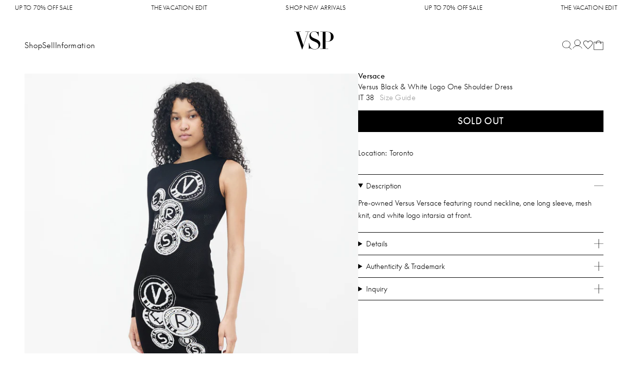

--- FILE ---
content_type: text/html; charset=utf-8
request_url: https://vspconsignment.com/products/versus-black-white-logo-one-shoulder-dress-2-11152-111
body_size: 63438
content:
<!doctype html>
<html class="no-js" lang="en">
  


  
  

  <head>
    
    
<style>
  @font-face {    font-family: "SupremeLLWeb";    src: url("//vspconsignment.com/cdn/shop/t/101/assets/SupremeLLSub-Light.woff2?v=90459692394934013671736240135") format("woff2"), url("//vspconsignment.com/cdn/shop/t/101/assets/SupremeLLSub-Light.woff?v=120147064894228575541736240135") format("woff");    font-style: normal;    font-weight: 400;    font-display: swap;  }  @font-face {    font-family: "SupremeLLWeb";    src: url("//vspconsignment.com/cdn/shop/t/101/assets/SupremeLLSub-Regular.woff2?v=9598560050156421411736240135") format("woff2"), url("//vspconsignment.com/cdn/shop/t/101/assets/SupremeLLSub-Regular.woff?v=8191421087490638611736240135") format("woff");    font-style: normal;    font-weight: 600;    font-display: swap;  }  @font-face {    font-family: "SupremeLLWeb";    src: url("//vspconsignment.com/cdn/shop/t/101/assets/SupremeLLSub-Medium.woff2?v=18204211285780903541736240135") format("woff2"), url("//vspconsignment.com/cdn/shop/t/101/assets/SupremeLLSub-Medium.woff?v=130310529993504924161736240135") format("woff");    font-style: normal;    font-weight: 800;    font-display: swap;  }    html,body,div,span,applet,object,iframe,h1,h2,section,h3,h4,h5,h6,p,blockquote,pre,a,abbr,acronym,address,big,cite,code,del,dfn,em,img,ins,kbd,q,s,samp,small,strike,strong,sub,sup,tt,var,b,u,i,center,dl,dt,dd,ol,ul,li,fieldset,form,label,legend,table,caption,tbody,tfoot,thead,tr,th,td,article,aside,canvas,details,embed,figure,figcaption,footer,header,hgroup,menu,nav,output,ruby,section,summary,time,mark,audio,video {  margin: 0;  padding: 0;  border: 0;  vertical-align: baseline;}  html {    box-sizing: border-box;  }  *, *:before, *:after {    box-sizing: inherit;  }
</style>
    
    <style>
:root{
  --color:black;
  --color-alpha-30:rgba(0,0,0,.3);
  --max-page-width:900px;
  --drawerWidth:300px;
  --font-weight-headings:300;
  --desktop-horizontal-padding:50px;
  --mobile-horizontal-padding:20px;
  --mobile-horizontal-padding-for-grid:10px;
  --header-height:100px;
  --header-height-mobile:75px;
  --alert-banner-height:30px;



  --mobile-text-size-smaller:14px;
  --mobile-text-size-base:15px;
  --mobile-text-size-larger:18px;
}
body, html{
  font-family:"SupremeLLWeb", helvetica, arial,sans-serif;
  -webkit-font-smoothing:antialiased;
  font-weight:400;
  
  letter-spacing:0.013333em;
  -webkit-text-size-adjust:100%;
  font-size:20px;
  
}
@media (max-width: 1049px){
body, html{
    font-size:15px;
  
}
  }
body, html {

  text-decoration-thickness:1px;
  text-underline-position:under;
  text-decoration-thickness:1px;

  scroll-padding-top:100px;
}
button{
  font-family:inherit
}
h1,h2,h3,h4{
  font-size:inherit;
  font-weight:inherit;
}
strong{
  font-weight:600;
}
.rte h1:not(:first-child), .rte h2:not(:first-child), .rte h3:not(:first-child), .rte h4:not(:first-child){
      margin-top:1em;
    }
.rte .styled-button{
    display:inline-block;
    margin-top:1em;
  }
.rte p > .styled-button:first-child{
    margin-top:0;
  }
.rte strong{
    font-weight:600;
  }
html[data-platform="Win32"] .rte strong{
      font-weight:800;
    }
.rte ul{
    margin-left:1em;
    margin-top:1em;
    list-style-position:inside;
  }
.rte h2 + ul{
    margin-top:0;
  }
a{
  cursor:pointer;
  text-decoration:none;
  text-decoration-thickness:1px;
}
a, a:visited{
    color:inherit;
  }
.site-wrap{
  background:white;
  display:flex;
  flex-direction:column;
}
body[data-template="index"] .main-content{
  padding-top:0;
}
#shopify-section-alert-banner.visible + nav.main-nav{
}
main{
  flex-grow:1;
  display:flex;
  flex-direction:column;
  align-items:center;
  justify-content:flex-start;
  min-height:50vh;
  overflow-x:hidden;
}
@media (max-width: 1049px){
main{
    padding-top:62px
}

    .mobile-search-bar ~ main{
      padding-top:75px;
    }
    main .mobile-search-bar{
      padding-top:75px;
    }

    body[data-full-template="index"] .mobile-search-bar + main{
      padding-top:50px;
    }
  }
.page-wrap{
  padding-top:10px;
  padding-left:50px;
  padding-left:var(--desktop-horizontal-padding);
  padding-right:50px;
  padding-right:var(--desktop-horizontal-padding);
}
@media (max-width: 1049px){
.page-wrap{
    padding-left:20px;
    padding-left:var(--mobile-horizontal-padding);
    padding-right:20px;
    padding-right:var(--mobile-horizontal-padding)
}
  }
nav.main-nav{
  position:fixed;
  top:0;
  left:0;
  right:0;

  position:sticky;
}
@media (min-width: 1050px){
nav.main-nav{
    height:100px;
    height:var(--header-height)
}
  }
@media (max-width: 1049px){
nav.main-nav{
    position:fixed;
    top:0px;
    left:0px;
    right:0px;
    padding:15px;
    height:62px; 
    display:flex;
    flex-direction:column;
    transition:all 500ms ease-out
}
      nav.main-nav.menu-visible .main-nav-h1 a,
      nav.main-nav.menu-visible .header-icons a{
        pointer-events:none;;
      }
    
    nav.main-nav .mobile-menu-search-trigger{
      transition:all 300ms ease-out;
      transition-delay:0ms;
      
    }
      nav.main-nav.menu-visible[\:has\(.nav-viewport-content\[data-active-level\%3D\%220\%22\]\)] .mobile-menu-search-trigger{
        opacity:1;
        pointer-events:all;
        transition-delay:500ms;
      }
      nav.main-nav.menu-visible:has(.nav-viewport-content[data-active-level="0"]) .mobile-menu-search-trigger{
        opacity:1;
        pointer-events:all;
        transition-delay:500ms;
      }
    
    body.template-index nav.main-nav{
      background-color:transparent;
    }

      body.template-index nav.main-nav.menu-visible{
        background-color:white;;
      }

    nav.main-nav .nav-viewport{
      display:none;
    }
    nav.main-nav .main-nav-h1,
    nav.main-nav .header-icons a{
      transition:opacity 300ms ease-out;
    }
    nav.main-nav.menu-visible{
      height:calc(100 * var(--vh));
    }
      nav.main-nav.menu-visible .main-nav-h1,
      nav.main-nav.menu-visible .header-icons a{
        opacity:0;
      }

      nav.main-nav.menu-visible .nav-viewport{
        display:block;
      }
  }
.main-nav-h1{
  text-align:center;
  pointer-events:none;
}
@media (min-width: 1050px){
.main-nav-h1{
    left:50%;
    margin-left:-40px;  
    position:absolute;
    margin-bottom:2px
}
  }
@media (min-width: 1700px){
.main-nav-h1{
    margin-left:-45px;
    margin-bottom:0px
}
  }
.main-nav-h1 a{
    pointer-events:all
  }
.main-nav-h1 h1{
    width:89px;
    height:40px;
    background-size:contain;
    text-indent:-9999em;
    margin-left:-5px;
    background-position:center center;
    background-repeat:no-repeat;
  }
.main-nav-h1 h1 svg{
      display:block;
      width:100%;
      height:auto;
    }
@media (max-width: 1699px){
.main-nav-h1 h1{
      width:80px;
      height:36px;
      margin-left:0
  }
    }
@media (max-width: 1049px){
.main-nav-h1 h1{
      width:70px;
      height:33px
  }
    }
ul.header-icons{
  
  gap:10px;
}
@media (min-width: 1050px){
ul.header-icons{
    margin-left:10px;
    margin-bottom:-7px;
    gap:30px
}
  }
@media (max-width: 1049px){
ul.header-icons{
     gap:20px
}

     ul.header-icons li.handle-search{
      margin-top:4px;
     }
  }
ul.header-icons .cart-icon-wrap{
    margin-top:2px;
  }
ul.header-icons .show-cart-link{
    margin-left:0;
  }
ul.header-icons .show-cart-link .cart-icon-wrap{
      position:relative;
    }
ul.header-icons .show-cart-link svg{
      display:block;
    }
ul.header-icons .show-cart-link svg.full-bag{
      display:none
    }
@media (min-width: 1050px){
ul.header-icons .show-cart-link{
      margin-left:2px;
      margin-top:-6px
  }

      ul.header-icons .show-cart-link svg{
        width:20px;
        height:20px;
      }

    }
ul.header-icons .show-cart-link[data-cart-count="0"] .cart-count{
        display:none;
      }
ul.header-icons .show-cart-link:not([data-cart-count="0"]) svg.empty-bag{
        display:none;
      }
ul.header-icons .show-cart-link:not([data-cart-count="0"]) svg.full-bag{
        display:block;
      }
ul.header-icons .show-cart-link[data-cart-count="0"] svg.full-bag{
        display:none
      }
ul.header-icons .show-cart-link .cart-count{
      position:absolute;
      left:0;
      right:0;
      text-align:center;
      color:white;
      font-size:9px;
      top:6px;


      
      z-index:10;
      font-weight:bold;
    }
@media (max-width: 1049px){
ul.header-icons .show-cart-link .cart-count{
        top:9px;
        font-size:8px
    }
      }
nav.main-nav[data-transparent]{
    background:transparent;
 
  }
nav.main-nav[data-override-style="lightText"]{
    background:transparent !important;
  }
nav.main-nav[data-override-style="lightText"]{
    color:white;
  }
nav.main-nav[data-override-style="dark-on-transparent"]{
    background:transparent !important;
  }
nav.main-nav[data-override-style="dark-on-transparent"]{
    color:black;
  }
nav.main-nav .nav-inner{
    height:auto;
    display:flex;
    align-items:center;
  }
@media (max-width: 1049px){
nav.main-nav .nav-inner{
      width:100%
  }
    }
@media (min-width: 1050px){
nav.main-nav .nav-inner{
      margin:0 50px;
      margin:0 var(--desktop-horizontal-padding);
      height:100px;
      height:var(--header-height);
      padding-top:30px;
      padding-bottom:30px;
      align-items:flex-end
  }
        nav.main-nav .nav-inner li:not(:first-child):not(.subsequent-icon-item) a{
          margin-left:1em
        }
    }
nav.main-nav .nav-inner ul{
      list-style:none;
      display:flex;
      align-items:center;
    }
nav.main-nav .nav-inner ul a{
        display:inline-block;
      }
nav.main-nav .nav-inner ul li.active a:not([href="/"]):not([href~="/cart"]){
        opacity:.3;
      }
@media (min-width: 1050px){
        nav.main-nav .nav-inner ul a:hover{
          opacity:.3;
        }
      }
nav.main-nav .menu-trigger-item{
    position:relative;
    width:24px;
    height:24px;
  }
nav.main-nav .menu-trigger-item svg{
      position:absolute;
    }
nav.main-nav .menu-trigger-item svg.opened{
        left:3px;
        top:3px
      }
nav.main-nav .menu-trigger-item svg.closed{
        left:3px;
        top:3px
      }
nav.main-nav .menu-trigger-item::after{
      content:"";
      position:absolute;
      display:block;
      top:-10px;
      right:-10px;
      bottom:-10px;
      left:-10px;
    }
nav.main-nav[data-override-style="lightText"] .show-cart-link:not([data-cart-count="0"]) svg.empty-bag{
    display:block;
  }
nav.main-nav[data-override-style="lightText"] .show-cart-link:not([data-cart-count="0"]) svg.full-bag{
    display:none;
  }
nav.main-nav{
  background-color:white;
  z-index:1000;
}
@media (max-width: 1049px){
nav.main-nav{
}
  }
nav.main-nav .nav-inner{
    display:flex;
    justify-content:space-between;
  }
@media(max-width: 1049px){
nav.main-nav .nav-inner{
  }
    }
nav.main-nav .nav-inner ul.main-menu.desktop-only{
      margin-bottom:-4px;
      line-height:1.5em;
      font-size:16px;
    }
@media (min-width: 1700px){
nav.main-nav .nav-inner ul.main-menu.desktop-only{
        font-size:18px;
        margin-bottom:-7px
    }
      }
nav.main-nav .nav-inner ul.main-menu.desktop-only {
      gap:1.75em;
}
nav.main-nav .nav-inner ul.main-menu.desktop-only a{
        margin-left:0 !important;
      }
nav.main-nav .nav-inner h2{
      cursor:pointer;
      text-transform:none;
    }
.main-menu li{
  white-space:nowrap;
  overflow:hidden;
}
.styled-button{
  color:white !important;
  color:var(--button-color-text, white) !important;
}
.styled-button{
  border:1px solid black;
  border:1px solid var(--button-color-border, black);
  border-radius:0;
  padding:.95em .5em;
  line-height:1em;
  font-family:inherit;
  display:inline-block;
  
  -moz-appearance:none;
  
       appearance:none;
  -webkit-appearance:none;
  font-size:1rem;
  letter-spacing:0.03em;
  font-weight:600;
  white-space:nowrap;

  background:black;

  background:var(--button-color-background, black);
  opacity:1;
  text-transform:uppercase;
  text-align:center;
}
.styled-button:not(.disabled){
    cursor:pointer;
  }
.styled-button:not(.disabled):hover{
      color:black !important;
      color:var(--button-color-background, black) !important;
    }
.styled-button:not(.disabled):hover{
      background:white;
      background:var(--button-color-text, white);
    }
.styled-button {

  outline:0;
}
.styled-button.small{
    padding:.66em 2em;
    font-size:.9rem;
  }
.styled-button.tiny{
    font-size:.9rem;
    padding:.95em;
  }
@media (min-width: 1050px){
.styled-button.tiny{
      font-size:.7rem
  }
    }
.styled-button.styled-button--secondary{
    color:black !important;
  }
.styled-button.styled-button--secondary{
    background:white;
  }
.styled-button.styled-button--secondary:not(.disabled):hover{
      color:white !important;
    }
.styled-button.styled-button--secondary:not(.disabled):hover{
      background:black;
    }
.styled-button.dashed{
     color:black !important;
     color:var(--button-color-text, black) !important;
  }
.styled-button.dashed{
     border-style:dotted;
     background-color:white;
     background-color:var(--button-color-background, white);
  }
@media (any-hover: hover){
      .styled-button.dashed:not(.subtle-hover):hover{
        background-color:black !important;
        background-color:var(--button-color-text, black) !important;
        color:white !important;
        color:var(--button-color-background, white) !important;
      }

      .styled-button.dashed.subtle-hover:hover{
        border-style:solid;
      }
    }
.old-price, .est-retail-price{
  opacity:.4;
  
}
.old-price{
  text-decoration:line-through;
  -webkit-text-decoration:line-through solid currentColor;
          text-decoration:line-through solid currentColor;
  text-decoration-thickness:1px;
}
.percent-off{
  opacity:.5;
}
@media (min-width: 1050px){
.mobile-only{
    display:none !important
}
  }
@media(max-width: 1049px){
.desktop-only{
    display:none !important
}
  }
.page-title{
  width:100%;
  line-height:0.9rem;
  margin-bottom:1.25em;
  max-width:650px;
  margin-right:auto;
  font-weight:600;
  margin-top:15px;
  font-size:15px; 
}
.overlay{
  visibility:hidden;
  opacity:0;
  position:fixed;
  left:0;
  right:0;
  bottom:0;
  top:0;
}
@media (min-width: 1050px){
  body[data-visible-overlay]:not([data-visible-overlay="nav-overlay"]){
    overflow:hidden;
  }
}
.nobreak{
  white-space:nowrap;
}
.mobile-search-bar{
  width:100%;
  height:50px;
  
  border-bottom:1px solid rgba(0,0,0,.15);
  background:white;
  z-index:888;
  position:absolute;
  top:75px;
}
body.alert-banner-active .mobile-search-bar:not(.fixed){
    top:105px;
  }
.mobile-search-bar a[href="/search"]{
    width:100%;
    display:block;
    padding-top:3px;
  }
.mobile-search-bar.fixed{
    position:fixed;
    transform:translate(0, -75px);
    transition:transform 300ms ease-out;
    opacity:0;
    transition:transform 300ms ease-out, opacity 0ms ease-out 300ms; 
  }
.mobile-search-bar .mobile-search-bar-input-wrap{
    position:relative;
  }
.mobile-search-bar .mobile-search-bar-input-wrap svg.search-icon{
      position:absolute;
      pointer-events:none;
      left:20px;
      top:15px;
    }
.mobile-search-bar .mobile-search-bar-input-wrap input{
      border-width:0;
      padding:15px 20px;
      padding-left:50px;
      height:49px;
      font-family:inherit;
      width:100%;
      font-size:15px;
      outline:none;
    }
.mobile-search-bar .mobile-search-bar-input-wrap a.clear{
      position:absolute;
      right:18px;
      top:10px;
      width:30px;
      height:30px;
      display:flex;
      align-items:center;
      justify-content:center;
      opacity:0;
    }
.mobile-search-bar .mobile-search-bar-input-wrap input:not([data-val=""]) + a.clear{
      opacity:1;
    }
body[data-scrolled-past-header="true"] .mobile-search-bar{

  }
body[data-scrolled-past-header="true"][data-scroll-direction="up"] .mobile-search-bar.fixed, body[data-visible-overlay="search"]:not(.scrolled-to-top) .mobile-search-bar.fixed{
      transform:translate(0, 0);
      opacity:1;
      transition:transform 300ms ease-out;
    }
.account-required-notice .actions{
    margin-top:1em;
    display:flex;
    gap:1em;
  }
.account-required-notice p{
    font-size:15px;
  }
.account-required-notice.centered{
    text-align:center;
  }
.account-required-notice.centered .actions{
      width:100%;
      justify-content:center;
    }
.account-required-notice[data-scope="inline"]{
    max-width:27em;
    margin:2em auto;
  }
.account-required-notice[data-scope="inline"] h2{
        font-weight:bold;
        margin-bottom:1em;
      }
#swym-anchor{
  display:none !important
}
.wishlist-description{
  margin-bottom:1.25em;
  font-size:15px;
  max-width:700px;
  line-height:1.5em;
}
@media (min-width: 1700px){
.wishlist-description{ 
    max-width:900px
}
  }
.wishlist-display{
  width:100%;
}
.wishlist-display .product-grid-badges{
    display:none;;
  }
.wishlist-display .item-grid .item-grid-item .item-grid-item-info{
    min-height:0;
  }
.wishlist-display .item-grid-item{
    height:100%;
  }
@media (max-width: 1049px){


      .wishlist-display .item-grid .item-grid-item{
        width:100%;
      }

        .wishlist-display .item-grid .item-grid-item .item-grid-item-info{
          min-height:0;
        }
  }
.wishlist-display[data-type="shared"] .remove-from-wishlist{
      display:none;
    }
.wishlist-display-actions{
  margin-bottom:2em;
  display:block;
}
.wishlist-display-buttons{
  display:flex;
  margin-top:1em;
  display:flex;
  align-items:center;
  gap:4px;
  width:100%;
  font-size:15px;
  padding-top:1em;
  margin-top:auto;
}
.wishlist-display-buttons .styled-button, .wishlist-display-buttons .add-to-cart, .wishlist-display-buttons .in-cart, .wishlist-display-buttons .sold-out{
    flex-grow:1;
    padding:0;
    height:30px;
    display:flex;
    align-items:center;
    justify-content:center;
  }
.wishlist-display-buttons .remove-from-wishlist{
    width:30px;
    height:30px;

    display:flex;
    align-items:center;
    justify-content:center;
    padding:0;
    flex-grow:0;
  }
.wishlist-display-buttons .remove-from-wishlist svg{
      width:15px;
      height:15px;
    }
.wishlist-display-title{
  display:flex;
  width:100%;
  max-width:none;
  justify-content:space-between;

}
@media (max-width: 1049px){
.wishlist-display-title{ 
    flex-direction:column;
    align-items:flex-start;
    gap:1em

}
  }
body[data-full-template="page-view-shared-wishlist"] footer.site-footer{
  margin-top:0;
}
.wishlist-cta-section{
  margin:.5em 0 0;
  width:100%;
  padding:2em 50px;
  padding:2em var(--desktop-horizontal-padding);
  border-top:1px solid black;
}
@media (max-width: 1049px){
.wishlist-cta-section{
    border-top:1px solid rgba(0,0,0,.15) !important
}
.wishlist-cta-section{
    padding:20px;
    padding:var(--mobile-horizontal-padding)
}
  }
.wishlist-cta-section h3{
    margin-bottom:1em;
    
    font-weight:600;
  }
@media (min-width: 1050px){
.wishlist-cta-section h3{
      font-size:26px
  }
    }
.wishlist-cta-section a{
    margin-top:1.5em;
  }
.main-nav{
  transition:all 300ms ease-out;
}
body[data-scrolled-past-header="true"][data-scroll-direction="down"] .main-nav{
  transform:translateY(-150px);
}
@keyframes fadeInAndUp{
  0%{
    transform:translateY(30px);
    opacity:0;
  }
  100%{
    transform:translateY(0px);
    opacity:1;
  }
}
.nav-dropdown{
  background:white;
  color:black;
  padding:20px 50px;
  padding:20px var(--desktop-horizontal-padding);
  display:none;
  font-size:16px;
}
@media (min-width: 1700px){
.nav-dropdown{
    font-size:18px
}
  }
.nav-dropdown {
  line-height:175%;
  padding-top:60px;
  padding-bottom:50px;
  padding-bottom:var(--desktop-horizontal-padding);
}
.nav-dropdown.visible{
    display:block;
  }
.nav-dropdown.visible .inner section{
        animation:fadeInAndUp ease-out 300ms;
        animation-delay:calc(200ms * var(--animation-stagger));
        animation-fill-mode:forwards;
      }
.nav-dropdown .inner{
    display:flex;;
    gap:10%;
    width:100%;
    justify-content:space-between;
    align-items:flex-start;
  }
.nav-dropdown .inner section{
      opacity:0;
    }
.nav-dropdown h2{
    font-weight:bold;
    margin-bottom:1em
  }
.nav-dropdown ul{
    list-style:none;

  }
.nav-dropdown li a{
    margin:0.25em 0;
    display:inline-block;
  }
.nav-dropdown li a[data-link-handle="sale"]{
      color:red;
    }
.nav-dropdown li a:hover{
      opacity:0.5;
      text-decoration:none;
    }
.nav-dropdown [data-col-count="2"]{
    -moz-column-count:2;
         column-count:2
  }
.nav-dropdown [data-col-count="3"]{
    -moz-column-count:3;
         column-count:3
  }
.nav-dropdown[data-key="shop"] .inner{
    gap:0;
  }
.nav-dropdown[data-key="shop"] section{
    width:36%;
  }
.nav-dropdown[data-key="shop"] section.hover-image-section{
      width:-moz-fit-content;
      width:fit-content;
    }
.nav-dropdown[data-key="shop"] .hover-image{
    display:none;

  }
.nav-dropdown[data-key="shop"] .hover-image.visible{
      display:block;
    }
.nav-dropdown[data-key="shop"] .hover-image img{
    height:calc(var(--min-height) - 90px);
    width:auto;
    aspect-ratio:5 / 7;
    -o-object-fit:cover;
       object-fit:cover;
    
  }
.nav-dropdown[data-key="shop"] .hover-image-section{
    text-align:right;
    height:calc(var(--min-height) - 90px);
    aspect-ratio:2000/2800;
  }
.nav-dropdown[data-key="info"] section{
    width:25%  
  }
.nav-dropdown[data-key="info"] section.mailing-list{
    min-width:375px;
  }
.nav-dropdown[data-key="info"] .rte{
    line-height:2.25em;
  }
.nav-dropdown[data-key="info"] .rte p + p{
      margin-top:2em;
    }
.nav-dropdown[data-key="info"] a:hover{
    opacity:0.5
  }
.nav-dropdown[data-key="info"] .inner{
    gap:5%;
  }
.nav-dropdown[data-key="consign"] p{
    max-width:54em;
  }
.nav-dropdown[data-key="consign"] section{
    width:50%;
  }
.nav-dropdown[data-key="consign"] a.styled-button{
    margin-top:2em;
  }
.nav-dropdown[data-key="consign"] a.styled-button:hover{
      background-color:white !important;
      color:black!important;
      border:1px solid black!important;
    }
.nav-dropdown[data-key="consign"] section.video{
    text-align:right;  
  }
.nav-dropdown[data-key="consign"] video{
    width:100%;
    max-width:800px;
    aspect-ratio:16 / 8;
    -o-object-fit:fill;
       object-fit:fill;
  }
.mailing-list form{
    position:relative;
    border-bottom:1px solid black;
    padding-right:72px;
  }
.mailing-list form input{
      border-radius:0;
      background:transparent;
      font-family:inherit;
      color:inherit;
    }
.mailing-list form input[type="submit"]{
      position:absolute;
      right:0;
      bottom:0;
      top:0;
      font-weight:200;
      font-size:inherit;
      -webkit-appearance:none;
      -moz-appearance:none;
           appearance:none;
      border:none;
      background:none;
      padding:0;
    }
.mailing-list form input[type="submit"], .mailing-list form input[type="submit"]:active, .mailing-list form input[type="submit"]:hover{
        color:inherit;
      }
.mailing-list form input[type="submit"] {
      outline:none;
      cursor:pointer;
}
.mailing-list h3, .mailing-list p{
    margin-bottom:1em
  }
.mailing-list p{
    line-height:1.5em
  }
.mailing-list input[type="email"]{
    width:100%;
    font-size:inherit;
    font-weight:200;
    padding:.25em 0;
    border:0;

    outline:0;
  }
body[\:has\(.nav-dropdown.visible\)] .overlay-shade ,
body[\:has\(.collection-filter.visible\)] .overlay-shade{
  content:'';
  top:0;
  right:0;
  bottom:0;
  left:0;
  position:fixed;
  background:rgba(0,0,0,.25);
  z-index:1000;
}
body[\:has\(.nav-dropdown.visible\)] .overlay-shade ,
body[\:has\(.collection-filter.visible\)] .overlay-shade{
  content:'';
  top:0;
  right:0;
  bottom:0;
  left:0;
  position:fixed;
  background:rgba(0,0,0,.25);
  z-index:1000;
}
body:has(.nav-dropdown.visible) .overlay-shade ,
body:has(.collection-filter.visible) .overlay-shade{
  content:'';
  top:0;
  right:0;
  bottom:0;
  left:0;
  position:fixed;
  background:rgba(0,0,0,.25);
  z-index:1000;
}
body[\:has\(.nav-dropdown.visible\)] .overlay-shade{
  z-index:999
}
body:has(.nav-dropdown.visible) .overlay-shade{
  z-index:999
}
.recently-viewed-page,
.wishlist-page{
  padding-top:10px;
}
.recently-viewed-page .item-grid, .wishlist-page .item-grid{
    padding-bottom:50px;  
  }
.drawer--right{
  position:fixed;
  width:450px;
  max-width:90%;
  top:0;
  right:0;
  bottom:0;
  z-index:5000;
  background-color:var(--);
  overflow-y:auto;
  padding:0 20px;
  background-color:white;;
  box-shadow:0px 0px 1px black
}
.drawer__header{
  position:sticky;
  top:0;
  right:0;
  left:0;
  background:white;
  z-index:1;
  display:flex;
  justify-content:space-between;
  padding:10px 0;
  align-items:center;
  font-weight:600;   
}
.drawer__header .close-overlay{ 
  cursor:pointer;
  padding:5px;
 }
.drawer__header .close-overlay:hover{
    opacity:.5;
  }
.drawer__header .close-overlay svg{
    width:15px;
    height:15px;
  }
.mobile-menu-search-trigger,
.mobile-menu-back-to-mainmenu{
  position:absolute;
  left:30px;
  pointer-events:none;
  opacity:0;
}
.mobile-menu-search-trigger::after, .mobile-menu-back-to-mainmenu::after{
    content:'';
    top:-20px;
    right:-20px;
    bottom:-20px;
    left:-20px;
    position:absolute;
    display:block;
  }
@media (max-width: 1049px){
    .mobile-menu-search-trigger.visible, .mobile-menu-back-to-mainmenu.visible{
      pointer-events:all;
      opacity:1;
      
    }
  }
.mobile-menu-search-trigger{
  margin-top:2px;
}
.mobile-menu-back-to-mainmenu{
  font-size:20px;
  font-weight:600;
  display:flex;
  align-items:center;
  justify-content:center;
  gap:10px;
  transition:all 500ms ease-out;
  transition-delay:200ms;
}
.mobile-menu-back-to-mainmenu.visible{
    transition-delay:0ms;
  }
.mobile-menu-section{
  height:100%;
  padding-top:20px;
}
.nav-viewport{
    position:relative;
    height:100%;
    overflow:hidden;

  }
.nav-viewport .menu-pane{
      position:absolute;
      left:0;
      width:100%;
      top:0;
      bottom:0;
      list-style:none;
      padding:0 15px;
      padding-right:3px;
      overflow-y:auto;
      display:flex;
      flex-direction:column;

    }
.nav-viewport .menu-pane .drawer-menu-secondary{
        opacity:0.8;
        list-style:none;
        margin-top:2em;
      }
.nav-viewport .menu-pane .drawer-menu-secondary li + li{
          margin-top:.55em;
        }
.nav-viewport-content{
    transition:transform 400ms ease-out;
    transition:transform 400ms cubic-bezier(0.33, 1, 0.68, 1);
    width:100%;
    height:100%;
  }
.nav-viewport-content[data-active-level="1"]{
      transform:translate3d(-100%, 0px, 0px)
    }
.menu-pane{
    transition:transform 400ms ease-out;
    transition:transform 400ms cubic-bezier(0.33, 1, 0.68, 1);
  }
.menu-pane:not(.active){
        opacity:0;;
    }
.menu-pane:not([data-level="0"]){
      left:100%;
    }
.menu-pane:not([data-level="0"]):not(.active){
        opacity:0;
        pointer-events:none;
        transition:0ms opacity linear 500ms
      }
.menu-pane:not([data-level="0"]).active{
        transition:0ms opacity linear 0ms
      }
.menu-pane li{
      overflow:hidden;
      width:0%;
      transition:width 500ms ease-out;
    }
.menu-pane li label{
        white-space:nowrap;
      }
.menu-pane .menu-expand-icon, .menu-pane .chevron-icon{
      opacity:0;;
      transition:opacity 500ms ease-out;
      transition-delay:calc(500ms + var(--animation-delay));
    }
.menu-pane.active li{
        width:100%;
        transition-delay:var(--animation-delay);
      }
.menu-pane.active .menu-expand-icon, .menu-pane.active .chevron-icon{
        opacity:1;
        

      }
.primary-pane-secondary-links{
    margin-top:1em;
    font-size:18px;
    font-weight:600;
  }
.primary-pane-secondary-links a{
      display:block;
    
      padding:.3em 0;
    }
.primary-pane-contact-info{
    display:grid;
    grid-template-columns:1fr 1fr;
    margin-top:2em;
    line-height:1.5em;
    font-size:14px;
    grid-column-gap:35px;
    -moz-column-gap:35px;
         column-gap:35px;
  }
.primary-pane-contact-info h2{
      font-weight:bold;
    }
.primary-pane-contact-info p+p{
      margin-top:1em;
    }
.primary-pane-contact-info a.email-link{
      text-decoration:underline;

    }
.primary-pane-contact-info {
    opacity:0;
    transition:opacity 500ms ease-out;
    transition-delay:1500ms;
}
.menu-pane.active .primary-pane-contact-info{
      opacity:1;
    }
ul.menu{
    list-style:none;
  }
ul.menu label{
      height:2em;
      line-height:2em;
      display:block;
      font-size:20px;
      font-weight:600;
    }
ul.menu a, ul.menu a label{
        cursor:pointer;
        display:block;
      }
ul.menu .third-level-menu-wrap{
      height:0;
      overflow:hidden;;
      transition:all 300ms ease-out
    }
ul.menu [data-handle="sale"] > a > label{
      color:red;
    }
ul.menu ul.third-level-menu{
      display:grid;;
      grid-template-columns:repeat(2, 1fr);
      grid-gap:15px 5px;
    }
ul.menu ul.third-level-menu a[data-handle="view-all"]{
        text-decoration:underline;
      }
ul.menu a.has-third-level{
      display:flex;
      align-items:center;
      justify-content:space-between;
      transition:margin-bottom 300ms ease-out;
    }
ul.menu a.has-third-level.expanded .icon-minus{
          display:block;
        }
ul.menu a.has-third-level.expanded .icon-plus{
          display:none;;
        }
ul.menu a.has-third-level.expanded + .third-level-menu-wrap{
          margin:10px 0;
        }
ul.menu .menu-expand-icon{
      height:100%;
      display:flex;
      align-items:center;


    }
ul.menu .menu-expand-icon svg{
        width:18px;
      }
ul.menu .menu-expand-icon .icon-minus{
        display:none;
      }
ul.menu .top-and-sub-link{
      display:flex;
    }
ul.menu .top-and-sub-link .navigate-to-top{
        width:100%;
      }
ul.menu .top-and-sub-link .navigate-to-submenu{
        width:50px;
        display:flex;
        align-items:center;
        justify-content:flex-end;
      }
ul.menu .navigate-to-submenu.navigate-to-submenu--no-link{
        display:flex;
        align-items:center;
        justify-content:space-between;
      }
ul.menu .back-to-mainmenu{
      display:flex;
      align-items:center;
      justify-content:flex-start;
      gap:10px;
      margin-bottom:1em;
    }
span.dot{
  font-family:helvetica;
}
@media (max-width: 1049px){
span.dot{
}
  }
p:empty{
  display:none;
}
.menu-trigger svg.opened{
    display:none;
  }
.menu-trigger[data-open="true"] svg.opened{
      display:block;
    }
.menu-trigger[data-open="true"] svg.closed{
      display:none;;
    }
@media (min-width: 1050px){
#shopify-section-mobile-menu-2025{
    display:none
}
  }
.page-wrap.size-chart-page{
  max-width:1000px;

}
.page-wrap.size-chart-page .size-chart-wrapper{
    margin:3em 0;
  }
.size-chart-wrapper{
  overflow-x:auto;
  max-width:100%;
  width:100%;
  
}
.page-wrap .size-guide-notes{
  margin-top:1em;
}
.page-wrap .size-guide-notes p + p{
    margin-top:0.5em;
  }
table.size-chart{
  text-align:left;
  border-collapse:collapse;
  width:100%;
}
@media (min-width: 1050px){
table.size-chart{
}
  }
table.size-chart caption{
    border-bottom:1px solid;
    text-align:left;
    font-weight:600;
    padding:.75em;
  }
.overlay table.size-chart caption{
      padding-top:0;
    }
table.size-chart caption span{
      position:sticky;
      left:0.75em;
    }
table.size-chart th, table.size-chart td{
    padding:.75em;
  }
table.size-chart th{
    font-weight:600
  }
table.size-chart thead th{
    white-space:nowrap;
    padding-top:1em;
    padding-bottom:1em;
  }
table.size-chart th:not(:first-child), table.size-chart td:not(:first-child){
    text-align:center;
  }
table.size-chart tr > th:first-child{
    position:sticky;
    left:0;
    white-space:nowrap;
    background:linear-gradient(90deg, white 0%, white 80%, transparent);
    padding-right:2em;
    width:6em;
  }
table.size-chart tbody > tr{
    
  position:relative;}
table.size-chart tbody > tr::after{
    content:"";
    position:sticky;
    right:0;
    width:30px;
    height:100%;
    background:red
  }
table.size-chart tbody > tr:nth-child(2n+1){
    background-color:rgb(236,236,236);
  }
table.size-chart tbody > tr:nth-child(2n+1) > th:first-child{
          background:linear-gradient(90deg, rgb(236,236,236) 0%, rgb(236,236,236) 80%, transparent)

    }
body[size-guide-active-size-generic-overlay="XX-Small"] .size-chart [data-unified-size="xxs"],
body[size-guide-active-size-generic-overlay="X-Small"] .size-chart [data-unified-size="xs"],
body[size-guide-active-size-generic-overlay="Small"] .size-chart [data-unified-size="s"],
body[size-guide-active-size-generic-overlay="Medium"] .size-chart [data-unified-size="m"],
body[size-guide-active-size-generic-overlay="Large"] .size-chart [data-unified-size="l"],
body[size-guide-active-size-generic-overlay="X-Large"] .size-chart [data-unified-size="xl"],
body[size-guide-active-size-generic-overlay="XX-Large"] .size-chart [data-unified-size="xxl"]{
  background:rgba(255,255,0,0.34902)
}
body[size-guide-active-size-generic-overlay="US 4"] .size-chart [data-unified-size="US 4"],
body[size-guide-active-size-generic-overlay="US 4.5"] .size-chart [data-unified-size="US 4.5"],
body[size-guide-active-size-generic-overlay="US 5"] .size-chart [data-unified-size="US 5"],
body[size-guide-active-size-generic-overlay="US 5.5"] .size-chart [data-unified-size="US 5.5"],
body[size-guide-active-size-generic-overlay="US 6"] .size-chart [data-unified-size="US 6"],
body[size-guide-active-size-generic-overlay="US 6.5"] .size-chart [data-unified-size="US 6.5"],
body[size-guide-active-size-generic-overlay="US 7"] .size-chart [data-unified-size="US 7"],
body[size-guide-active-size-generic-overlay="US 7.5"] .size-chart [data-unified-size="US 7.5"],
body[size-guide-active-size-generic-overlay="US 8"] .size-chart [data-unified-size="US 8"],
body[size-guide-active-size-generic-overlay="US 8.5"] .size-chart [data-unified-size="US 8.5"],
body[size-guide-active-size-generic-overlay="US 9"] .size-chart [data-unified-size="US 9"],
body[size-guide-active-size-generic-overlay="US 9.5"] .size-chart [data-unified-size="US 9.5"],
body[size-guide-active-size-generic-overlay="US 10"] .size-chart [data-unified-size="US 10"],
body[size-guide-active-size-generic-overlay="US 10.5"] .size-chart [data-unified-size="US 10.5"],
body[size-guide-active-size-generic-overlay="US 11"] .size-chart [data-unified-size="US 11"],
body[size-guide-active-size-generic-overlay="US 11.5"] .size-chart [data-unified-size="US 11.15"],
body[size-guide-active-size-generic-overlay="US 12"] .size-chart [data-unified-size="US 12"],
body[size-guide-active-size-generic-overlay="US 12.5"] .size-chart [data-unified-size="US 12.5"],
body[size-guide-active-size-generic-overlay="US 13"] .size-chart [data-unified-size="US 13"],
body[size-guide-active-size-generic-overlay="US 13.5"] .size-chart [data-unified-size="US 13.5"]{
  background:rgba(255,255,0,0.34902)
}
</style>
    <link rel="shortcut icon" href="//vspconsignment.com/cdn/shop/t/101/assets/favicon.png?v=122460753702145072891736240135" type="image/png">
    <title>
      
        Versace // Versus Black & White Logo One Shoulder Dress
      
      
      
       &ndash; VSP Consignment
    </title>

    <link rel="preconnect" href="https://cdn.shopify.com">
    <link rel="preconnect" href="https://www.googletagmanager.com">
    <link rel="preconnect" href="https://www.google-analytics.com">
    <link rel="preconnect" href="https://code.jquery.com">

    <link rel="dns-preconnect" href="https://cdn.shopify.com">
    <link rel="dns-preconnect" href="https://www.googletagmanager.com">
    <link rel="dns-preconnect" href="https://www.google-analytics.com">
    <link rel="dns-preconnect" href="https://code.jquery.com">
    
      <link rel="preconnect" href="https://static.afterpay.com">
    

    
      <meta name="description" content="Versus available at VSP Consignment">
    
    

  <meta property="og:type" content="product">
  <meta property="og:title" content="Versus Black &amp; White Logo One Shoulder Dress">
  
  <meta property="og:image" content="http://vspconsignment.com/cdn/shop/products/Versus-Black_WhiteLogoOneShoulder-Dress-0016_grande.jpg?v=1679324943">
  <meta property="og:image:secure_url" content="https://vspconsignment.com/cdn/shop/products/Versus-Black_WhiteLogoOneShoulder-Dress-0016_grande.jpg?v=1679324943">
  
  <meta property="og:image" content="http://vspconsignment.com/cdn/shop/products/Versus-Black_WhiteLogoOneShoulder-Dress-0017_grande.jpg?v=1679324944">
  <meta property="og:image:secure_url" content="https://vspconsignment.com/cdn/shop/products/Versus-Black_WhiteLogoOneShoulder-Dress-0017_grande.jpg?v=1679324944">
  
  <meta property="og:image" content="http://vspconsignment.com/cdn/shop/products/Versus-Black_WhiteLogoOneShoulder-Dress-0018_grande.jpg?v=1679324943">
  <meta property="og:image:secure_url" content="https://vspconsignment.com/cdn/shop/products/Versus-Black_WhiteLogoOneShoulder-Dress-0018_grande.jpg?v=1679324943">
  
  <meta property="og:price:amount" content="140.00">
  <meta property="og:price:currency" content="CAD">


  <meta property="og:description" content="Versus available at VSP Consignment">

  <meta property="og:url" content="https://vspconsignment.com/products/versus-black-white-logo-one-shoulder-dress-2-11152-111">
  <meta property="og:site_name" content="VSP Consignment">





<meta name="twitter:card" content="summary">

  <meta name="twitter:title" content="Versus Black & White Logo One Shoulder Dress">
  <meta name="twitter:description" content="Versus available at VSP Consignment">
  <meta name="twitter:image" content="https://vspconsignment.com/cdn/shop/products/Versus-Black_WhiteLogoOneShoulder-Dress-0016_medium.jpg?v=1679324943">
  <meta name="twitter:image:width" content="240">
  <meta name="twitter:image:height" content="240">


    <link rel="canonical" href="https://vspconsignment.com/products/versus-black-white-logo-one-shoulder-dress-2-11152-111">
    <meta name="viewport" content="width=device-width, initial-scale=1, maximum-scale=1">
    <script>
      window.routes = {
        cart_add_url: '/cart/add',
        cart_change_url: '/cart/change',
        cart_update_url: '/cart/update',
        cart_url: '/cart',
        predictive_search_url: '/search/suggest',
      };
      var renderTemplate = function (key) {
        const potentialTemplate = document.querySelector("template[data-template-key='" + key + "']");

        if (potentialTemplate) {
          var documentFragment = potentialTemplate.content;
          var templateClone = documentFragment.cloneNode(true);
          potentialTemplate.after(templateClone);
          potentialTemplate.parentNode.removeChild(potentialTemplate);
          return true;
        }

        return false;
      }
    </script>
    <script>
      
      
    </script>

    <script>window.performance && window.performance.mark && window.performance.mark('shopify.content_for_header.start');</script><meta name="google-site-verification" content="yYIok0dHUhhXaPQcuePWDjjzDwPJweSh4xz0nZMfYUQ">
<meta name="facebook-domain-verification" content="h08wruaw28cwdvdn3tywz6eoujydmd">
<meta id="shopify-digital-wallet" name="shopify-digital-wallet" content="/11686872/digital_wallets/dialog">
<meta name="shopify-checkout-api-token" content="589f7e99d52f94acb17d6a7ceab5ace0">
<meta id="in-context-paypal-metadata" data-shop-id="11686872" data-venmo-supported="false" data-environment="production" data-locale="en_US" data-paypal-v4="true" data-currency="CAD">
<link rel="alternate" hreflang="x-default" href="https://vspconsignment.com/products/versus-black-white-logo-one-shoulder-dress-2-11152-111">
<link rel="alternate" hreflang="en-AU" href="https://vspconsignment.com/en-au/products/versus-black-white-logo-one-shoulder-dress-2-11152-111">
<link rel="alternate" hreflang="en-AD" href="https://vspconsignment.com/en-eu/products/versus-black-white-logo-one-shoulder-dress-2-11152-111">
<link rel="alternate" hreflang="en-AL" href="https://vspconsignment.com/en-eu/products/versus-black-white-logo-one-shoulder-dress-2-11152-111">
<link rel="alternate" hreflang="en-AM" href="https://vspconsignment.com/en-eu/products/versus-black-white-logo-one-shoulder-dress-2-11152-111">
<link rel="alternate" hreflang="en-AT" href="https://vspconsignment.com/en-eu/products/versus-black-white-logo-one-shoulder-dress-2-11152-111">
<link rel="alternate" hreflang="en-AX" href="https://vspconsignment.com/en-eu/products/versus-black-white-logo-one-shoulder-dress-2-11152-111">
<link rel="alternate" hreflang="en-BA" href="https://vspconsignment.com/en-eu/products/versus-black-white-logo-one-shoulder-dress-2-11152-111">
<link rel="alternate" hreflang="en-BE" href="https://vspconsignment.com/en-eu/products/versus-black-white-logo-one-shoulder-dress-2-11152-111">
<link rel="alternate" hreflang="en-BG" href="https://vspconsignment.com/en-eu/products/versus-black-white-logo-one-shoulder-dress-2-11152-111">
<link rel="alternate" hreflang="en-BY" href="https://vspconsignment.com/en-eu/products/versus-black-white-logo-one-shoulder-dress-2-11152-111">
<link rel="alternate" hreflang="en-CH" href="https://vspconsignment.com/en-eu/products/versus-black-white-logo-one-shoulder-dress-2-11152-111">
<link rel="alternate" hreflang="en-CY" href="https://vspconsignment.com/en-eu/products/versus-black-white-logo-one-shoulder-dress-2-11152-111">
<link rel="alternate" hreflang="en-CZ" href="https://vspconsignment.com/en-eu/products/versus-black-white-logo-one-shoulder-dress-2-11152-111">
<link rel="alternate" hreflang="en-DE" href="https://vspconsignment.com/en-eu/products/versus-black-white-logo-one-shoulder-dress-2-11152-111">
<link rel="alternate" hreflang="en-DK" href="https://vspconsignment.com/en-eu/products/versus-black-white-logo-one-shoulder-dress-2-11152-111">
<link rel="alternate" hreflang="en-EE" href="https://vspconsignment.com/en-eu/products/versus-black-white-logo-one-shoulder-dress-2-11152-111">
<link rel="alternate" hreflang="en-ES" href="https://vspconsignment.com/en-eu/products/versus-black-white-logo-one-shoulder-dress-2-11152-111">
<link rel="alternate" hreflang="en-FI" href="https://vspconsignment.com/en-eu/products/versus-black-white-logo-one-shoulder-dress-2-11152-111">
<link rel="alternate" hreflang="en-FO" href="https://vspconsignment.com/en-eu/products/versus-black-white-logo-one-shoulder-dress-2-11152-111">
<link rel="alternate" hreflang="en-FR" href="https://vspconsignment.com/en-eu/products/versus-black-white-logo-one-shoulder-dress-2-11152-111">
<link rel="alternate" hreflang="en-GE" href="https://vspconsignment.com/en-eu/products/versus-black-white-logo-one-shoulder-dress-2-11152-111">
<link rel="alternate" hreflang="en-GG" href="https://vspconsignment.com/en-eu/products/versus-black-white-logo-one-shoulder-dress-2-11152-111">
<link rel="alternate" hreflang="en-GI" href="https://vspconsignment.com/en-eu/products/versus-black-white-logo-one-shoulder-dress-2-11152-111">
<link rel="alternate" hreflang="en-GL" href="https://vspconsignment.com/en-eu/products/versus-black-white-logo-one-shoulder-dress-2-11152-111">
<link rel="alternate" hreflang="en-GP" href="https://vspconsignment.com/en-eu/products/versus-black-white-logo-one-shoulder-dress-2-11152-111">
<link rel="alternate" hreflang="en-GR" href="https://vspconsignment.com/en-eu/products/versus-black-white-logo-one-shoulder-dress-2-11152-111">
<link rel="alternate" hreflang="en-HR" href="https://vspconsignment.com/en-eu/products/versus-black-white-logo-one-shoulder-dress-2-11152-111">
<link rel="alternate" hreflang="en-HU" href="https://vspconsignment.com/en-eu/products/versus-black-white-logo-one-shoulder-dress-2-11152-111">
<link rel="alternate" hreflang="en-IE" href="https://vspconsignment.com/en-eu/products/versus-black-white-logo-one-shoulder-dress-2-11152-111">
<link rel="alternate" hreflang="en-IM" href="https://vspconsignment.com/en-eu/products/versus-black-white-logo-one-shoulder-dress-2-11152-111">
<link rel="alternate" hreflang="en-IS" href="https://vspconsignment.com/en-eu/products/versus-black-white-logo-one-shoulder-dress-2-11152-111">
<link rel="alternate" hreflang="en-IT" href="https://vspconsignment.com/en-eu/products/versus-black-white-logo-one-shoulder-dress-2-11152-111">
<link rel="alternate" hreflang="en-JE" href="https://vspconsignment.com/en-eu/products/versus-black-white-logo-one-shoulder-dress-2-11152-111">
<link rel="alternate" hreflang="en-LI" href="https://vspconsignment.com/en-eu/products/versus-black-white-logo-one-shoulder-dress-2-11152-111">
<link rel="alternate" hreflang="en-LT" href="https://vspconsignment.com/en-eu/products/versus-black-white-logo-one-shoulder-dress-2-11152-111">
<link rel="alternate" hreflang="en-LU" href="https://vspconsignment.com/en-eu/products/versus-black-white-logo-one-shoulder-dress-2-11152-111">
<link rel="alternate" hreflang="en-LV" href="https://vspconsignment.com/en-eu/products/versus-black-white-logo-one-shoulder-dress-2-11152-111">
<link rel="alternate" hreflang="en-MC" href="https://vspconsignment.com/en-eu/products/versus-black-white-logo-one-shoulder-dress-2-11152-111">
<link rel="alternate" hreflang="en-MD" href="https://vspconsignment.com/en-eu/products/versus-black-white-logo-one-shoulder-dress-2-11152-111">
<link rel="alternate" hreflang="en-ME" href="https://vspconsignment.com/en-eu/products/versus-black-white-logo-one-shoulder-dress-2-11152-111">
<link rel="alternate" hreflang="en-MK" href="https://vspconsignment.com/en-eu/products/versus-black-white-logo-one-shoulder-dress-2-11152-111">
<link rel="alternate" hreflang="en-MT" href="https://vspconsignment.com/en-eu/products/versus-black-white-logo-one-shoulder-dress-2-11152-111">
<link rel="alternate" hreflang="en-NL" href="https://vspconsignment.com/en-eu/products/versus-black-white-logo-one-shoulder-dress-2-11152-111">
<link rel="alternate" hreflang="en-NO" href="https://vspconsignment.com/en-eu/products/versus-black-white-logo-one-shoulder-dress-2-11152-111">
<link rel="alternate" hreflang="en-PL" href="https://vspconsignment.com/en-eu/products/versus-black-white-logo-one-shoulder-dress-2-11152-111">
<link rel="alternate" hreflang="en-PT" href="https://vspconsignment.com/en-eu/products/versus-black-white-logo-one-shoulder-dress-2-11152-111">
<link rel="alternate" hreflang="en-RE" href="https://vspconsignment.com/en-eu/products/versus-black-white-logo-one-shoulder-dress-2-11152-111">
<link rel="alternate" hreflang="en-RO" href="https://vspconsignment.com/en-eu/products/versus-black-white-logo-one-shoulder-dress-2-11152-111">
<link rel="alternate" hreflang="en-RS" href="https://vspconsignment.com/en-eu/products/versus-black-white-logo-one-shoulder-dress-2-11152-111">
<link rel="alternate" hreflang="en-SE" href="https://vspconsignment.com/en-eu/products/versus-black-white-logo-one-shoulder-dress-2-11152-111">
<link rel="alternate" hreflang="en-SI" href="https://vspconsignment.com/en-eu/products/versus-black-white-logo-one-shoulder-dress-2-11152-111">
<link rel="alternate" hreflang="en-SJ" href="https://vspconsignment.com/en-eu/products/versus-black-white-logo-one-shoulder-dress-2-11152-111">
<link rel="alternate" hreflang="en-SK" href="https://vspconsignment.com/en-eu/products/versus-black-white-logo-one-shoulder-dress-2-11152-111">
<link rel="alternate" hreflang="en-SM" href="https://vspconsignment.com/en-eu/products/versus-black-white-logo-one-shoulder-dress-2-11152-111">
<link rel="alternate" hreflang="en-TR" href="https://vspconsignment.com/en-eu/products/versus-black-white-logo-one-shoulder-dress-2-11152-111">
<link rel="alternate" hreflang="en-UA" href="https://vspconsignment.com/en-eu/products/versus-black-white-logo-one-shoulder-dress-2-11152-111">
<link rel="alternate" hreflang="en-VA" href="https://vspconsignment.com/en-eu/products/versus-black-white-logo-one-shoulder-dress-2-11152-111">
<link rel="alternate" hreflang="en-XK" href="https://vspconsignment.com/en-eu/products/versus-black-white-logo-one-shoulder-dress-2-11152-111">
<link rel="alternate" hreflang="en-YT" href="https://vspconsignment.com/en-eu/products/versus-black-white-logo-one-shoulder-dress-2-11152-111">
<link rel="alternate" hreflang="en-HK" href="https://vspconsignment.com/en-hk/products/versus-black-white-logo-one-shoulder-dress-2-11152-111">
<link rel="alternate" hreflang="en-JP" href="https://vspconsignment.com/en-jp/products/versus-black-white-logo-one-shoulder-dress-2-11152-111">
<link rel="alternate" hreflang="en-GB" href="https://vspconsignment.com/en-gb/products/versus-black-white-logo-one-shoulder-dress-2-11152-111">
<link rel="alternate" hreflang="en-US" href="https://vspconsignment.com/en-us/products/versus-black-white-logo-one-shoulder-dress-2-11152-111">
<link rel="alternate" hreflang="en-CA" href="https://vspconsignment.com/products/versus-black-white-logo-one-shoulder-dress-2-11152-111">
<link rel="alternate" type="application/json+oembed" href="https://vspconsignment.com/products/versus-black-white-logo-one-shoulder-dress-2-11152-111.oembed">
<script async="async" src="/checkouts/internal/preloads.js?locale=en-CA"></script>
<script id="shopify-features" type="application/json">{"accessToken":"589f7e99d52f94acb17d6a7ceab5ace0","betas":["rich-media-storefront-analytics"],"domain":"vspconsignment.com","predictiveSearch":true,"shopId":11686872,"locale":"en"}</script>
<script>var Shopify = Shopify || {};
Shopify.shop = "vsp-consignment.myshopify.com";
Shopify.locale = "en";
Shopify.currency = {"active":"CAD","rate":"1.0"};
Shopify.country = "CA";
Shopify.theme = {"name":"[Live Jan 31 2025] New PDP, Mobile Menu, footer","id":140660015295,"schema_name":null,"schema_version":null,"theme_store_id":null,"role":"main"};
Shopify.theme.handle = "null";
Shopify.theme.style = {"id":null,"handle":null};
Shopify.cdnHost = "vspconsignment.com/cdn";
Shopify.routes = Shopify.routes || {};
Shopify.routes.root = "/";</script>
<script type="module">!function(o){(o.Shopify=o.Shopify||{}).modules=!0}(window);</script>
<script>!function(o){function n(){var o=[];function n(){o.push(Array.prototype.slice.apply(arguments))}return n.q=o,n}var t=o.Shopify=o.Shopify||{};t.loadFeatures=n(),t.autoloadFeatures=n()}(window);</script>
<script id="shop-js-analytics" type="application/json">{"pageType":"product"}</script>
<script defer="defer" async type="module" src="//vspconsignment.com/cdn/shopifycloud/shop-js/modules/v2/client.init-shop-cart-sync_BT-GjEfc.en.esm.js"></script>
<script defer="defer" async type="module" src="//vspconsignment.com/cdn/shopifycloud/shop-js/modules/v2/chunk.common_D58fp_Oc.esm.js"></script>
<script defer="defer" async type="module" src="//vspconsignment.com/cdn/shopifycloud/shop-js/modules/v2/chunk.modal_xMitdFEc.esm.js"></script>
<script type="module">
  await import("//vspconsignment.com/cdn/shopifycloud/shop-js/modules/v2/client.init-shop-cart-sync_BT-GjEfc.en.esm.js");
await import("//vspconsignment.com/cdn/shopifycloud/shop-js/modules/v2/chunk.common_D58fp_Oc.esm.js");
await import("//vspconsignment.com/cdn/shopifycloud/shop-js/modules/v2/chunk.modal_xMitdFEc.esm.js");

  window.Shopify.SignInWithShop?.initShopCartSync?.({"fedCMEnabled":true,"windoidEnabled":true});

</script>
<script>(function() {
  var isLoaded = false;
  function asyncLoad() {
    if (isLoaded) return;
    isLoaded = true;
    var urls = ["https:\/\/cdn-scripts.signifyd.com\/shopify\/script-tag.js?shop=vsp-consignment.myshopify.com","https:\/\/shopify-extension.getredo.com\/main.js?widget_id=08eqffohkospsni\u0026shop=vsp-consignment.myshopify.com"];
    for (var i = 0; i < urls.length; i++) {
      var s = document.createElement('script');
      s.type = 'text/javascript';
      s.async = true;
      s.src = urls[i];
      var x = document.getElementsByTagName('script')[0];
      x.parentNode.insertBefore(s, x);
    }
  };
  if(window.attachEvent) {
    window.attachEvent('onload', asyncLoad);
  } else {
    window.addEventListener('load', asyncLoad, false);
  }
})();</script>
<script id="__st">var __st={"a":11686872,"offset":-18000,"reqid":"2089fdd0-05a0-42db-9ac0-92c56c65b8e8-1769302228","pageurl":"vspconsignment.com\/products\/versus-black-white-logo-one-shoulder-dress-2-11152-111","u":"27ba7cdd8123","p":"product","rtyp":"product","rid":7466541908159};</script>
<script>window.ShopifyPaypalV4VisibilityTracking = true;</script>
<script id="captcha-bootstrap">!function(){'use strict';const t='contact',e='account',n='new_comment',o=[[t,t],['blogs',n],['comments',n],[t,'customer']],c=[[e,'customer_login'],[e,'guest_login'],[e,'recover_customer_password'],[e,'create_customer']],r=t=>t.map((([t,e])=>`form[action*='/${t}']:not([data-nocaptcha='true']) input[name='form_type'][value='${e}']`)).join(','),a=t=>()=>t?[...document.querySelectorAll(t)].map((t=>t.form)):[];function s(){const t=[...o],e=r(t);return a(e)}const i='password',u='form_key',d=['recaptcha-v3-token','g-recaptcha-response','h-captcha-response',i],f=()=>{try{return window.sessionStorage}catch{return}},m='__shopify_v',_=t=>t.elements[u];function p(t,e,n=!1){try{const o=window.sessionStorage,c=JSON.parse(o.getItem(e)),{data:r}=function(t){const{data:e,action:n}=t;return t[m]||n?{data:e,action:n}:{data:t,action:n}}(c);for(const[e,n]of Object.entries(r))t.elements[e]&&(t.elements[e].value=n);n&&o.removeItem(e)}catch(o){console.error('form repopulation failed',{error:o})}}const l='form_type',E='cptcha';function T(t){t.dataset[E]=!0}const w=window,h=w.document,L='Shopify',v='ce_forms',y='captcha';let A=!1;((t,e)=>{const n=(g='f06e6c50-85a8-45c8-87d0-21a2b65856fe',I='https://cdn.shopify.com/shopifycloud/storefront-forms-hcaptcha/ce_storefront_forms_captcha_hcaptcha.v1.5.2.iife.js',D={infoText:'Protected by hCaptcha',privacyText:'Privacy',termsText:'Terms'},(t,e,n)=>{const o=w[L][v],c=o.bindForm;if(c)return c(t,g,e,D).then(n);var r;o.q.push([[t,g,e,D],n]),r=I,A||(h.body.append(Object.assign(h.createElement('script'),{id:'captcha-provider',async:!0,src:r})),A=!0)});var g,I,D;w[L]=w[L]||{},w[L][v]=w[L][v]||{},w[L][v].q=[],w[L][y]=w[L][y]||{},w[L][y].protect=function(t,e){n(t,void 0,e),T(t)},Object.freeze(w[L][y]),function(t,e,n,w,h,L){const[v,y,A,g]=function(t,e,n){const i=e?o:[],u=t?c:[],d=[...i,...u],f=r(d),m=r(i),_=r(d.filter((([t,e])=>n.includes(e))));return[a(f),a(m),a(_),s()]}(w,h,L),I=t=>{const e=t.target;return e instanceof HTMLFormElement?e:e&&e.form},D=t=>v().includes(t);t.addEventListener('submit',(t=>{const e=I(t);if(!e)return;const n=D(e)&&!e.dataset.hcaptchaBound&&!e.dataset.recaptchaBound,o=_(e),c=g().includes(e)&&(!o||!o.value);(n||c)&&t.preventDefault(),c&&!n&&(function(t){try{if(!f())return;!function(t){const e=f();if(!e)return;const n=_(t);if(!n)return;const o=n.value;o&&e.removeItem(o)}(t);const e=Array.from(Array(32),(()=>Math.random().toString(36)[2])).join('');!function(t,e){_(t)||t.append(Object.assign(document.createElement('input'),{type:'hidden',name:u})),t.elements[u].value=e}(t,e),function(t,e){const n=f();if(!n)return;const o=[...t.querySelectorAll(`input[type='${i}']`)].map((({name:t})=>t)),c=[...d,...o],r={};for(const[a,s]of new FormData(t).entries())c.includes(a)||(r[a]=s);n.setItem(e,JSON.stringify({[m]:1,action:t.action,data:r}))}(t,e)}catch(e){console.error('failed to persist form',e)}}(e),e.submit())}));const S=(t,e)=>{t&&!t.dataset[E]&&(n(t,e.some((e=>e===t))),T(t))};for(const o of['focusin','change'])t.addEventListener(o,(t=>{const e=I(t);D(e)&&S(e,y())}));const B=e.get('form_key'),M=e.get(l),P=B&&M;t.addEventListener('DOMContentLoaded',(()=>{const t=y();if(P)for(const e of t)e.elements[l].value===M&&p(e,B);[...new Set([...A(),...v().filter((t=>'true'===t.dataset.shopifyCaptcha))])].forEach((e=>S(e,t)))}))}(h,new URLSearchParams(w.location.search),n,t,e,['guest_login'])})(!1,!0)}();</script>
<script integrity="sha256-4kQ18oKyAcykRKYeNunJcIwy7WH5gtpwJnB7kiuLZ1E=" data-source-attribution="shopify.loadfeatures" defer="defer" src="//vspconsignment.com/cdn/shopifycloud/storefront/assets/storefront/load_feature-a0a9edcb.js" crossorigin="anonymous"></script>
<script data-source-attribution="shopify.dynamic_checkout.dynamic.init">var Shopify=Shopify||{};Shopify.PaymentButton=Shopify.PaymentButton||{isStorefrontPortableWallets:!0,init:function(){window.Shopify.PaymentButton.init=function(){};var t=document.createElement("script");t.src="https://vspconsignment.com/cdn/shopifycloud/portable-wallets/latest/portable-wallets.en.js",t.type="module",document.head.appendChild(t)}};
</script>
<script data-source-attribution="shopify.dynamic_checkout.buyer_consent">
  function portableWalletsHideBuyerConsent(e){var t=document.getElementById("shopify-buyer-consent"),n=document.getElementById("shopify-subscription-policy-button");t&&n&&(t.classList.add("hidden"),t.setAttribute("aria-hidden","true"),n.removeEventListener("click",e))}function portableWalletsShowBuyerConsent(e){var t=document.getElementById("shopify-buyer-consent"),n=document.getElementById("shopify-subscription-policy-button");t&&n&&(t.classList.remove("hidden"),t.removeAttribute("aria-hidden"),n.addEventListener("click",e))}window.Shopify?.PaymentButton&&(window.Shopify.PaymentButton.hideBuyerConsent=portableWalletsHideBuyerConsent,window.Shopify.PaymentButton.showBuyerConsent=portableWalletsShowBuyerConsent);
</script>
<script data-source-attribution="shopify.dynamic_checkout.cart.bootstrap">document.addEventListener("DOMContentLoaded",(function(){function t(){return document.querySelector("shopify-accelerated-checkout-cart, shopify-accelerated-checkout")}if(t())Shopify.PaymentButton.init();else{new MutationObserver((function(e,n){t()&&(Shopify.PaymentButton.init(),n.disconnect())})).observe(document.body,{childList:!0,subtree:!0})}}));
</script>
<link id="shopify-accelerated-checkout-styles" rel="stylesheet" media="screen" href="https://vspconsignment.com/cdn/shopifycloud/portable-wallets/latest/accelerated-checkout-backwards-compat.css" crossorigin="anonymous">
<style id="shopify-accelerated-checkout-cart">
        #shopify-buyer-consent {
  margin-top: 1em;
  display: inline-block;
  width: 100%;
}

#shopify-buyer-consent.hidden {
  display: none;
}

#shopify-subscription-policy-button {
  background: none;
  border: none;
  padding: 0;
  text-decoration: underline;
  font-size: inherit;
  cursor: pointer;
}

#shopify-subscription-policy-button::before {
  box-shadow: none;
}

      </style>

<script>window.performance && window.performance.mark && window.performance.mark('shopify.content_for_header.end');</script>
    <style>
  :root {
    --sold-item-blackout-color: #aeadac;
    --sold-item-blackout-color-opacity: .6;
  }
</style>

    
    
    

    
      

<script type="application/ld+json">
{
  "@context": "https://schema.org/",
  "@type": "Product",
  "name": "Versus Black &amp; White Logo One Shoulder Dress",
  "category": "Dresses",
  "image": "http://vspconsignment.com/cdn/shop/products/Versus-Black_WhiteLogoOneShoulder-Dress-0016_480x480.jpg?v=1679324943",
  "description": "Pre-owned Versus Versace featuring round neckline, one long sleeve, mesh knit, and white logo intarsia at front.Details:Colour: Black WhiteCondition: Very Good | Shows little to no visible signs of wear.Materials: 70% Viscose 30% Polyester | Made in ItalySize: IT 38 | 14\" Shoulder to Shoulder | 14\" Across Chest | 37\" Center Back LengthModel Measurements: Height 5'10in Bust 34in Waist 25in Hips 35in",
  "sku": "2-11152-111",
  "brand": { 
    "@type": "Brand",
    "name": "Versace"
  },
  "offers": {
    "@type": "Offer",
    "priceCurrency": "CAD",
    "itemCondition": "https://schema.org/UsedCondition",
    "priceValidUntil": "2026-02-03",
    "price": "140.00",
    "availability": "https://schema.org/SoldOut",
    "url": "https://vspconsignment.com/products/versus-black-white-logo-one-shoulder-dress-2-11152-111",
    "seller": {
      "@type": "Organization",
      "name": "VSP Consignment"
    }
  }
}
</script>


    

    

    
<link rel="stylesheet" href="//vspconsignment.com/cdn/shop/t/101/assets/styles-page.css?v=57393201074712432041761154323">

    
      <link href="//vspconsignment.com/cdn/shop/t/101/assets/styles-product.css?v=74980141833444565061765237219" rel="stylesheet" type="text/css" media="all" />
    

    
      <link href="//vspconsignment.com/cdn/shop/t/101/assets/styles-item-grid.css?v=59342217205483515661760562784" rel="stylesheet" type="text/css" media="all" />

<link href="//vspconsignment.com/cdn/shop/t/101/assets/swiper-11.css?v=122966363228339497391736240177" rel="stylesheet" type="text/css" media="all" />
<script src="//vspconsignment.com/cdn/shop/t/101/assets/swiper-11.min.js?v=77850299451494303561736240178" type="text/javascript"></script>

<script src="//vspconsignment.com/cdn/shop/t/101/assets/component-product-index-item.js?v=152957606395508992801738169631" defer></script>

      <link href="//vspconsignment.com/cdn/shop/t/101/assets/styles-collection.css?v=48975698568850950321747073810" rel="stylesheet" type="text/css" media="all" />
      <link href="//vspconsignment.com/cdn/shop/t/101/assets/styles-deferred-footer.css?v=8098026826027946811752188150" rel="stylesheet" type="text/css" media="all" />
    

    

    

    

    

    <script type="application/ld+json">
{
  "@context":"https://schema.org",
  "@type":"WebSite",
  "url": "https://vspconsignment.com",
  "name":"VSP Consignment",
  "potentialAction": {
    "@type":"SearchAction",
    "target":"https://vspconsignment.com/search?type=product&q={search_term}",
    "query-input":"required name=search_term"
  }
}
</script>
<script type="application/ld+json">
{
  "@context":"https://schema.org",
  "@type":"Organization",
  "name":"VSP Consignment",
  "url":"https://vspconsignment.com",
  "contactPoint" : [
    { "@type" : "ContactPoint",
      "telephone" : "+1-416-588-9821",
      "email" : "info@vspconsignment.com",
      "contactType" : "customer support"
    }
  ],
  "logo":"http://vspconsignment.com/cdn/shop/t/101/assets/logo.png?v=128674",
  "sameAs": [
    "https://www.facebook.com/vspconsignment",
    "https://www.instagram.com/vspconsignment",
    "https://twitter.com/vspconsignment"
  ]
}
</script>
<script type="application/ld+json">
{
  "@context": "https://schema.org",
  "@type": "Store",
  "address": {
    "@type": "PostalAddress",
    "addressLocality": "Calgary",
    "addressRegion": "Alberta",
    "postalCode": "T2V 1K4",
    "streetAddress": "8244 Elbow Drive SW"
  },
  "name": "VSP Consignment",
  "telephone": "+1-416-588-9821",
  "url": "https://vspconsignment.com"
}
</script>
    <!-- Hotjar Tracking Code for https://vspconsignment.com/ -->
<script>
    (function(h,o,t,j,a,r){
        h.hj=h.hj||function(){(h.hj.q=h.hj.q||[]).push(arguments)};
        h._hjSettings={hjid:6497722,hjsv:6};
        a=o.getElementsByTagName('head')[0];
        r=o.createElement('script');r.async=1;
        r.src=t+h._hjSettings.hjid+j+h._hjSettings.hjsv;
        a.appendChild(r);
    })(window,document,'https://static.hotjar.com/c/hotjar-','.js?sv=');
</script>
  <!-- BEGIN app block: shopify://apps/redo/blocks/redo_app_embed/c613644b-6df4-4d11-b336-43a5c06745a1 --><!-- BEGIN app snippet: env -->

<script>
  if (typeof process === "undefined") {
    process = {};
  }
  process.env ??= {};
  process.env.AMPLITUDE_API_KEY = "b5eacb35b49c693d959231826b35f7ca";
  process.env.IPIFY_API_KEY = "at_S8q5xe1hwi5jKf6CSb4V661KXTKK2";
  process.env.REDO_API_URL = "https://shopify-cdn.getredo.com";
  process.env.REDO_CHAT_WIDGET_URL = "https://chat-widget.getredo.com";
  process.env.REDO_SHOPIFY_SERVER_URL = "https://shopify-server.getredo.com";

  if (typeof redoStorefront === "undefined") {
    redoStorefront = {};
  }
  redoStorefront.env ??= {};
  redoStorefront.env.AMPLITUDE_API_KEY = "b5eacb35b49c693d959231826b35f7ca";
  redoStorefront.env.IPIFY_API_KEY = "at_S8q5xe1hwi5jKf6CSb4V661KXTKK2";
  redoStorefront.env.REDO_API_URL = "https://shopify-cdn.getredo.com";
  redoStorefront.env.REDO_CHAT_WIDGET_URL = "https://chat-widget.getredo.com";
  redoStorefront.env.REDO_SHOPIFY_SERVER_URL = "https://shopify-server.getredo.com";
</script>
<!-- END app snippet -->
<script>
  const parts = navigator.userAgent.split(" ").map(part => btoa(part)).join("").replace(/=/g, "").toLowerCase();
  if (!parts.includes("2hyb21lluxpz2h0ag91c2") && !parts.includes("w90bwzwcg93zxikdiwmjipk")) {
    const script = document.createElement("script");
    script.async = true;
    script.src = "https://cdn.shopify.com/extensions/019bef01-c800-79ba-81b4-e16dcc0eee40/redo-v1.140270/assets/main.js";
    document.head.appendChild(script);
  }
</script>

<!-- END app block --><!-- BEGIN app block: shopify://apps/klaviyo-email-marketing-sms/blocks/klaviyo-onsite-embed/2632fe16-c075-4321-a88b-50b567f42507 -->












  <script async src="https://static.klaviyo.com/onsite/js/TT5hP8/klaviyo.js?company_id=TT5hP8"></script>
  <script>!function(){if(!window.klaviyo){window._klOnsite=window._klOnsite||[];try{window.klaviyo=new Proxy({},{get:function(n,i){return"push"===i?function(){var n;(n=window._klOnsite).push.apply(n,arguments)}:function(){for(var n=arguments.length,o=new Array(n),w=0;w<n;w++)o[w]=arguments[w];var t="function"==typeof o[o.length-1]?o.pop():void 0,e=new Promise((function(n){window._klOnsite.push([i].concat(o,[function(i){t&&t(i),n(i)}]))}));return e}}})}catch(n){window.klaviyo=window.klaviyo||[],window.klaviyo.push=function(){var n;(n=window._klOnsite).push.apply(n,arguments)}}}}();</script>

  
    <script id="viewed_product">
      if (item == null) {
        var _learnq = _learnq || [];

        var MetafieldReviews = null
        var MetafieldYotpoRating = null
        var MetafieldYotpoCount = null
        var MetafieldLooxRating = null
        var MetafieldLooxCount = null
        var okendoProduct = null
        var okendoProductReviewCount = null
        var okendoProductReviewAverageValue = null
        try {
          // The following fields are used for Customer Hub recently viewed in order to add reviews.
          // This information is not part of __kla_viewed. Instead, it is part of __kla_viewed_reviewed_items
          MetafieldReviews = {};
          MetafieldYotpoRating = null
          MetafieldYotpoCount = null
          MetafieldLooxRating = null
          MetafieldLooxCount = null

          okendoProduct = null
          // If the okendo metafield is not legacy, it will error, which then requires the new json formatted data
          if (okendoProduct && 'error' in okendoProduct) {
            okendoProduct = null
          }
          okendoProductReviewCount = okendoProduct ? okendoProduct.reviewCount : null
          okendoProductReviewAverageValue = okendoProduct ? okendoProduct.reviewAverageValue : null
        } catch (error) {
          console.error('Error in Klaviyo onsite reviews tracking:', error);
        }

        var item = {
          Name: "Versus Black \u0026 White Logo One Shoulder Dress",
          ProductID: 7466541908159,
          Categories: ["Holiday Guide","Pants Sale","Sultry Glamour","Versace"],
          ImageURL: "https://vspconsignment.com/cdn/shop/products/Versus-Black_WhiteLogoOneShoulder-Dress-0016_grande.jpg?v=1679324943",
          URL: "https://vspconsignment.com/products/versus-black-white-logo-one-shoulder-dress-2-11152-111",
          Brand: "Versace",
          Price: "$140.00",
          Value: "140.00",
          CompareAtPrice: "$295.00"
        };
        _learnq.push(['track', 'Viewed Product', item]);
        _learnq.push(['trackViewedItem', {
          Title: item.Name,
          ItemId: item.ProductID,
          Categories: item.Categories,
          ImageUrl: item.ImageURL,
          Url: item.URL,
          Metadata: {
            Brand: item.Brand,
            Price: item.Price,
            Value: item.Value,
            CompareAtPrice: item.CompareAtPrice
          },
          metafields:{
            reviews: MetafieldReviews,
            yotpo:{
              rating: MetafieldYotpoRating,
              count: MetafieldYotpoCount,
            },
            loox:{
              rating: MetafieldLooxRating,
              count: MetafieldLooxCount,
            },
            okendo: {
              rating: okendoProductReviewAverageValue,
              count: okendoProductReviewCount,
            }
          }
        }]);
      }
    </script>
  




  <script>
    window.klaviyoReviewsProductDesignMode = false
  </script>







<!-- END app block --><link href="https://monorail-edge.shopifysvc.com" rel="dns-prefetch">
<script>(function(){if ("sendBeacon" in navigator && "performance" in window) {try {var session_token_from_headers = performance.getEntriesByType('navigation')[0].serverTiming.find(x => x.name == '_s').description;} catch {var session_token_from_headers = undefined;}var session_cookie_matches = document.cookie.match(/_shopify_s=([^;]*)/);var session_token_from_cookie = session_cookie_matches && session_cookie_matches.length === 2 ? session_cookie_matches[1] : "";var session_token = session_token_from_headers || session_token_from_cookie || "";function handle_abandonment_event(e) {var entries = performance.getEntries().filter(function(entry) {return /monorail-edge.shopifysvc.com/.test(entry.name);});if (!window.abandonment_tracked && entries.length === 0) {window.abandonment_tracked = true;var currentMs = Date.now();var navigation_start = performance.timing.navigationStart;var payload = {shop_id: 11686872,url: window.location.href,navigation_start,duration: currentMs - navigation_start,session_token,page_type: "product"};window.navigator.sendBeacon("https://monorail-edge.shopifysvc.com/v1/produce", JSON.stringify({schema_id: "online_store_buyer_site_abandonment/1.1",payload: payload,metadata: {event_created_at_ms: currentMs,event_sent_at_ms: currentMs}}));}}window.addEventListener('pagehide', handle_abandonment_event);}}());</script>
<script id="web-pixels-manager-setup">(function e(e,d,r,n,o){if(void 0===o&&(o={}),!Boolean(null===(a=null===(i=window.Shopify)||void 0===i?void 0:i.analytics)||void 0===a?void 0:a.replayQueue)){var i,a;window.Shopify=window.Shopify||{};var t=window.Shopify;t.analytics=t.analytics||{};var s=t.analytics;s.replayQueue=[],s.publish=function(e,d,r){return s.replayQueue.push([e,d,r]),!0};try{self.performance.mark("wpm:start")}catch(e){}var l=function(){var e={modern:/Edge?\/(1{2}[4-9]|1[2-9]\d|[2-9]\d{2}|\d{4,})\.\d+(\.\d+|)|Firefox\/(1{2}[4-9]|1[2-9]\d|[2-9]\d{2}|\d{4,})\.\d+(\.\d+|)|Chrom(ium|e)\/(9{2}|\d{3,})\.\d+(\.\d+|)|(Maci|X1{2}).+ Version\/(15\.\d+|(1[6-9]|[2-9]\d|\d{3,})\.\d+)([,.]\d+|)( \(\w+\)|)( Mobile\/\w+|) Safari\/|Chrome.+OPR\/(9{2}|\d{3,})\.\d+\.\d+|(CPU[ +]OS|iPhone[ +]OS|CPU[ +]iPhone|CPU IPhone OS|CPU iPad OS)[ +]+(15[._]\d+|(1[6-9]|[2-9]\d|\d{3,})[._]\d+)([._]\d+|)|Android:?[ /-](13[3-9]|1[4-9]\d|[2-9]\d{2}|\d{4,})(\.\d+|)(\.\d+|)|Android.+Firefox\/(13[5-9]|1[4-9]\d|[2-9]\d{2}|\d{4,})\.\d+(\.\d+|)|Android.+Chrom(ium|e)\/(13[3-9]|1[4-9]\d|[2-9]\d{2}|\d{4,})\.\d+(\.\d+|)|SamsungBrowser\/([2-9]\d|\d{3,})\.\d+/,legacy:/Edge?\/(1[6-9]|[2-9]\d|\d{3,})\.\d+(\.\d+|)|Firefox\/(5[4-9]|[6-9]\d|\d{3,})\.\d+(\.\d+|)|Chrom(ium|e)\/(5[1-9]|[6-9]\d|\d{3,})\.\d+(\.\d+|)([\d.]+$|.*Safari\/(?![\d.]+ Edge\/[\d.]+$))|(Maci|X1{2}).+ Version\/(10\.\d+|(1[1-9]|[2-9]\d|\d{3,})\.\d+)([,.]\d+|)( \(\w+\)|)( Mobile\/\w+|) Safari\/|Chrome.+OPR\/(3[89]|[4-9]\d|\d{3,})\.\d+\.\d+|(CPU[ +]OS|iPhone[ +]OS|CPU[ +]iPhone|CPU IPhone OS|CPU iPad OS)[ +]+(10[._]\d+|(1[1-9]|[2-9]\d|\d{3,})[._]\d+)([._]\d+|)|Android:?[ /-](13[3-9]|1[4-9]\d|[2-9]\d{2}|\d{4,})(\.\d+|)(\.\d+|)|Mobile Safari.+OPR\/([89]\d|\d{3,})\.\d+\.\d+|Android.+Firefox\/(13[5-9]|1[4-9]\d|[2-9]\d{2}|\d{4,})\.\d+(\.\d+|)|Android.+Chrom(ium|e)\/(13[3-9]|1[4-9]\d|[2-9]\d{2}|\d{4,})\.\d+(\.\d+|)|Android.+(UC? ?Browser|UCWEB|U3)[ /]?(15\.([5-9]|\d{2,})|(1[6-9]|[2-9]\d|\d{3,})\.\d+)\.\d+|SamsungBrowser\/(5\.\d+|([6-9]|\d{2,})\.\d+)|Android.+MQ{2}Browser\/(14(\.(9|\d{2,})|)|(1[5-9]|[2-9]\d|\d{3,})(\.\d+|))(\.\d+|)|K[Aa][Ii]OS\/(3\.\d+|([4-9]|\d{2,})\.\d+)(\.\d+|)/},d=e.modern,r=e.legacy,n=navigator.userAgent;return n.match(d)?"modern":n.match(r)?"legacy":"unknown"}(),u="modern"===l?"modern":"legacy",c=(null!=n?n:{modern:"",legacy:""})[u],f=function(e){return[e.baseUrl,"/wpm","/b",e.hashVersion,"modern"===e.buildTarget?"m":"l",".js"].join("")}({baseUrl:d,hashVersion:r,buildTarget:u}),m=function(e){var d=e.version,r=e.bundleTarget,n=e.surface,o=e.pageUrl,i=e.monorailEndpoint;return{emit:function(e){var a=e.status,t=e.errorMsg,s=(new Date).getTime(),l=JSON.stringify({metadata:{event_sent_at_ms:s},events:[{schema_id:"web_pixels_manager_load/3.1",payload:{version:d,bundle_target:r,page_url:o,status:a,surface:n,error_msg:t},metadata:{event_created_at_ms:s}}]});if(!i)return console&&console.warn&&console.warn("[Web Pixels Manager] No Monorail endpoint provided, skipping logging."),!1;try{return self.navigator.sendBeacon.bind(self.navigator)(i,l)}catch(e){}var u=new XMLHttpRequest;try{return u.open("POST",i,!0),u.setRequestHeader("Content-Type","text/plain"),u.send(l),!0}catch(e){return console&&console.warn&&console.warn("[Web Pixels Manager] Got an unhandled error while logging to Monorail."),!1}}}}({version:r,bundleTarget:l,surface:e.surface,pageUrl:self.location.href,monorailEndpoint:e.monorailEndpoint});try{o.browserTarget=l,function(e){var d=e.src,r=e.async,n=void 0===r||r,o=e.onload,i=e.onerror,a=e.sri,t=e.scriptDataAttributes,s=void 0===t?{}:t,l=document.createElement("script"),u=document.querySelector("head"),c=document.querySelector("body");if(l.async=n,l.src=d,a&&(l.integrity=a,l.crossOrigin="anonymous"),s)for(var f in s)if(Object.prototype.hasOwnProperty.call(s,f))try{l.dataset[f]=s[f]}catch(e){}if(o&&l.addEventListener("load",o),i&&l.addEventListener("error",i),u)u.appendChild(l);else{if(!c)throw new Error("Did not find a head or body element to append the script");c.appendChild(l)}}({src:f,async:!0,onload:function(){if(!function(){var e,d;return Boolean(null===(d=null===(e=window.Shopify)||void 0===e?void 0:e.analytics)||void 0===d?void 0:d.initialized)}()){var d=window.webPixelsManager.init(e)||void 0;if(d){var r=window.Shopify.analytics;r.replayQueue.forEach((function(e){var r=e[0],n=e[1],o=e[2];d.publishCustomEvent(r,n,o)})),r.replayQueue=[],r.publish=d.publishCustomEvent,r.visitor=d.visitor,r.initialized=!0}}},onerror:function(){return m.emit({status:"failed",errorMsg:"".concat(f," has failed to load")})},sri:function(e){var d=/^sha384-[A-Za-z0-9+/=]+$/;return"string"==typeof e&&d.test(e)}(c)?c:"",scriptDataAttributes:o}),m.emit({status:"loading"})}catch(e){m.emit({status:"failed",errorMsg:(null==e?void 0:e.message)||"Unknown error"})}}})({shopId: 11686872,storefrontBaseUrl: "https://vspconsignment.com",extensionsBaseUrl: "https://extensions.shopifycdn.com/cdn/shopifycloud/web-pixels-manager",monorailEndpoint: "https://monorail-edge.shopifysvc.com/unstable/produce_batch",surface: "storefront-renderer",enabledBetaFlags: ["2dca8a86"],webPixelsConfigList: [{"id":"1347092671","configuration":"{\"accountID\":\"TT5hP8\",\"webPixelConfig\":\"eyJlbmFibGVBZGRlZFRvQ2FydEV2ZW50cyI6IHRydWV9\"}","eventPayloadVersion":"v1","runtimeContext":"STRICT","scriptVersion":"524f6c1ee37bacdca7657a665bdca589","type":"APP","apiClientId":123074,"privacyPurposes":["ANALYTICS","MARKETING"],"dataSharingAdjustments":{"protectedCustomerApprovalScopes":["read_customer_address","read_customer_email","read_customer_name","read_customer_personal_data","read_customer_phone"]}},{"id":"1340178623","configuration":"{\"widgetId\":\"08eqffohkospsni\",\"baseRequestUrl\":\"https:\\\/\\\/shopify-server.getredo.com\\\/widgets\",\"splitEnabled\":\"false\",\"customerAccountsEnabled\":\"true\",\"conciergeSplitEnabled\":\"false\",\"marketingEnabled\":\"false\",\"expandedWarrantyEnabled\":\"false\",\"storefrontSalesAIEnabled\":\"false\",\"conversionEnabled\":\"false\"}","eventPayloadVersion":"v1","runtimeContext":"STRICT","scriptVersion":"e718e653983918a06ec4f4d49f6685f2","type":"APP","apiClientId":3426665,"privacyPurposes":["ANALYTICS","MARKETING"],"capabilities":["advanced_dom_events"],"dataSharingAdjustments":{"protectedCustomerApprovalScopes":["read_customer_address","read_customer_email","read_customer_name","read_customer_personal_data","read_customer_phone"]}},{"id":"774996159","configuration":"{\"integrationId\":\"03134625-5d4f-4223-ad96-325efeedcdfe\",\"brandId\":\"399bbb07-df7f-4d11-bf7d-65e234c08218\"}","eventPayloadVersion":"v1","runtimeContext":"STRICT","scriptVersion":"5f3a76a8057f996fa293517754817128","type":"APP","apiClientId":2567979,"privacyPurposes":["ANALYTICS"],"dataSharingAdjustments":{"protectedCustomerApprovalScopes":["read_customer_address","read_customer_email","read_customer_name","read_customer_personal_data","read_customer_phone"]}},{"id":"553320639","configuration":"{\"config\":\"{\\\"pixel_id\\\":\\\"G-L9NJD5HBP8\\\",\\\"target_country\\\":\\\"CA\\\",\\\"gtag_events\\\":[{\\\"type\\\":\\\"search\\\",\\\"action_label\\\":[\\\"G-L9NJD5HBP8\\\",\\\"AW-828533185\\\/1EMACKez7LgBEMHTiYsD\\\"]},{\\\"type\\\":\\\"begin_checkout\\\",\\\"action_label\\\":[\\\"G-L9NJD5HBP8\\\",\\\"AW-828533185\\\/vdMmCKSz7LgBEMHTiYsD\\\"]},{\\\"type\\\":\\\"view_item\\\",\\\"action_label\\\":[\\\"G-L9NJD5HBP8\\\",\\\"AW-828533185\\\/YB2nCJ6z7LgBEMHTiYsD\\\",\\\"MC-LX0DZKV774\\\"]},{\\\"type\\\":\\\"purchase\\\",\\\"action_label\\\":[\\\"G-L9NJD5HBP8\\\",\\\"AW-828533185\\\/6uXlCJuz7LgBEMHTiYsD\\\",\\\"MC-LX0DZKV774\\\"]},{\\\"type\\\":\\\"page_view\\\",\\\"action_label\\\":[\\\"G-L9NJD5HBP8\\\",\\\"AW-828533185\\\/T4vWCJiz7LgBEMHTiYsD\\\",\\\"MC-LX0DZKV774\\\"]},{\\\"type\\\":\\\"add_payment_info\\\",\\\"action_label\\\":[\\\"G-L9NJD5HBP8\\\",\\\"AW-828533185\\\/Xe-_CKqz7LgBEMHTiYsD\\\"]},{\\\"type\\\":\\\"add_to_cart\\\",\\\"action_label\\\":[\\\"G-L9NJD5HBP8\\\",\\\"AW-828533185\\\/JNnjCKGz7LgBEMHTiYsD\\\"]}],\\\"enable_monitoring_mode\\\":false}\"}","eventPayloadVersion":"v1","runtimeContext":"OPEN","scriptVersion":"b2a88bafab3e21179ed38636efcd8a93","type":"APP","apiClientId":1780363,"privacyPurposes":[],"dataSharingAdjustments":{"protectedCustomerApprovalScopes":["read_customer_address","read_customer_email","read_customer_name","read_customer_personal_data","read_customer_phone"]}},{"id":"461308095","configuration":"{\"swymApiEndpoint\":\"https:\/\/swymstore-v3pro-01.swymrelay.com\",\"swymTier\":\"v3pro-01\"}","eventPayloadVersion":"v1","runtimeContext":"STRICT","scriptVersion":"5b6f6917e306bc7f24523662663331c0","type":"APP","apiClientId":1350849,"privacyPurposes":["ANALYTICS","MARKETING","PREFERENCES"],"dataSharingAdjustments":{"protectedCustomerApprovalScopes":["read_customer_email","read_customer_name","read_customer_personal_data","read_customer_phone"]}},{"id":"257917119","configuration":"{\"pixel_id\":\"1606926079789635\",\"pixel_type\":\"facebook_pixel\",\"metaapp_system_user_token\":\"-\"}","eventPayloadVersion":"v1","runtimeContext":"OPEN","scriptVersion":"ca16bc87fe92b6042fbaa3acc2fbdaa6","type":"APP","apiClientId":2329312,"privacyPurposes":["ANALYTICS","MARKETING","SALE_OF_DATA"],"dataSharingAdjustments":{"protectedCustomerApprovalScopes":["read_customer_address","read_customer_email","read_customer_name","read_customer_personal_data","read_customer_phone"]}},{"id":"114852031","eventPayloadVersion":"v1","runtimeContext":"LAX","scriptVersion":"1","type":"CUSTOM","privacyPurposes":["ANALYTICS"],"name":"Google Analytics tag (migrated)"},{"id":"shopify-app-pixel","configuration":"{}","eventPayloadVersion":"v1","runtimeContext":"STRICT","scriptVersion":"0450","apiClientId":"shopify-pixel","type":"APP","privacyPurposes":["ANALYTICS","MARKETING"]},{"id":"shopify-custom-pixel","eventPayloadVersion":"v1","runtimeContext":"LAX","scriptVersion":"0450","apiClientId":"shopify-pixel","type":"CUSTOM","privacyPurposes":["ANALYTICS","MARKETING"]}],isMerchantRequest: false,initData: {"shop":{"name":"VSP Consignment","paymentSettings":{"currencyCode":"CAD"},"myshopifyDomain":"vsp-consignment.myshopify.com","countryCode":"CA","storefrontUrl":"https:\/\/vspconsignment.com"},"customer":null,"cart":null,"checkout":null,"productVariants":[{"price":{"amount":140.0,"currencyCode":"CAD"},"product":{"title":"Versus Black \u0026 White Logo One Shoulder Dress","vendor":"Versace","id":"7466541908159","untranslatedTitle":"Versus Black \u0026 White Logo One Shoulder Dress","url":"\/products\/versus-black-white-logo-one-shoulder-dress-2-11152-111","type":"Dresses"},"id":"42289179099327","image":{"src":"\/\/vspconsignment.com\/cdn\/shop\/products\/Versus-Black_WhiteLogoOneShoulder-Dress-0016.jpg?v=1679324943"},"sku":"2-11152-111","title":"Default Title","untranslatedTitle":"Default Title"}],"purchasingCompany":null},},"https://vspconsignment.com/cdn","fcfee988w5aeb613cpc8e4bc33m6693e112",{"modern":"","legacy":""},{"shopId":"11686872","storefrontBaseUrl":"https:\/\/vspconsignment.com","extensionBaseUrl":"https:\/\/extensions.shopifycdn.com\/cdn\/shopifycloud\/web-pixels-manager","surface":"storefront-renderer","enabledBetaFlags":"[\"2dca8a86\"]","isMerchantRequest":"false","hashVersion":"fcfee988w5aeb613cpc8e4bc33m6693e112","publish":"custom","events":"[[\"page_viewed\",{}],[\"product_viewed\",{\"productVariant\":{\"price\":{\"amount\":140.0,\"currencyCode\":\"CAD\"},\"product\":{\"title\":\"Versus Black \u0026 White Logo One Shoulder Dress\",\"vendor\":\"Versace\",\"id\":\"7466541908159\",\"untranslatedTitle\":\"Versus Black \u0026 White Logo One Shoulder Dress\",\"url\":\"\/products\/versus-black-white-logo-one-shoulder-dress-2-11152-111\",\"type\":\"Dresses\"},\"id\":\"42289179099327\",\"image\":{\"src\":\"\/\/vspconsignment.com\/cdn\/shop\/products\/Versus-Black_WhiteLogoOneShoulder-Dress-0016.jpg?v=1679324943\"},\"sku\":\"2-11152-111\",\"title\":\"Default Title\",\"untranslatedTitle\":\"Default Title\"}}]]"});</script><script>
  window.ShopifyAnalytics = window.ShopifyAnalytics || {};
  window.ShopifyAnalytics.meta = window.ShopifyAnalytics.meta || {};
  window.ShopifyAnalytics.meta.currency = 'CAD';
  var meta = {"product":{"id":7466541908159,"gid":"gid:\/\/shopify\/Product\/7466541908159","vendor":"Versace","type":"Dresses","handle":"versus-black-white-logo-one-shoulder-dress-2-11152-111","variants":[{"id":42289179099327,"price":14000,"name":"Versus Black \u0026 White Logo One Shoulder Dress","public_title":null,"sku":"2-11152-111"}],"remote":false},"page":{"pageType":"product","resourceType":"product","resourceId":7466541908159,"requestId":"2089fdd0-05a0-42db-9ac0-92c56c65b8e8-1769302228"}};
  for (var attr in meta) {
    window.ShopifyAnalytics.meta[attr] = meta[attr];
  }
</script>
<script class="analytics">
  (function () {
    var customDocumentWrite = function(content) {
      var jquery = null;

      if (window.jQuery) {
        jquery = window.jQuery;
      } else if (window.Checkout && window.Checkout.$) {
        jquery = window.Checkout.$;
      }

      if (jquery) {
        jquery('body').append(content);
      }
    };

    var hasLoggedConversion = function(token) {
      if (token) {
        return document.cookie.indexOf('loggedConversion=' + token) !== -1;
      }
      return false;
    }

    var setCookieIfConversion = function(token) {
      if (token) {
        var twoMonthsFromNow = new Date(Date.now());
        twoMonthsFromNow.setMonth(twoMonthsFromNow.getMonth() + 2);

        document.cookie = 'loggedConversion=' + token + '; expires=' + twoMonthsFromNow;
      }
    }

    var trekkie = window.ShopifyAnalytics.lib = window.trekkie = window.trekkie || [];
    if (trekkie.integrations) {
      return;
    }
    trekkie.methods = [
      'identify',
      'page',
      'ready',
      'track',
      'trackForm',
      'trackLink'
    ];
    trekkie.factory = function(method) {
      return function() {
        var args = Array.prototype.slice.call(arguments);
        args.unshift(method);
        trekkie.push(args);
        return trekkie;
      };
    };
    for (var i = 0; i < trekkie.methods.length; i++) {
      var key = trekkie.methods[i];
      trekkie[key] = trekkie.factory(key);
    }
    trekkie.load = function(config) {
      trekkie.config = config || {};
      trekkie.config.initialDocumentCookie = document.cookie;
      var first = document.getElementsByTagName('script')[0];
      var script = document.createElement('script');
      script.type = 'text/javascript';
      script.onerror = function(e) {
        var scriptFallback = document.createElement('script');
        scriptFallback.type = 'text/javascript';
        scriptFallback.onerror = function(error) {
                var Monorail = {
      produce: function produce(monorailDomain, schemaId, payload) {
        var currentMs = new Date().getTime();
        var event = {
          schema_id: schemaId,
          payload: payload,
          metadata: {
            event_created_at_ms: currentMs,
            event_sent_at_ms: currentMs
          }
        };
        return Monorail.sendRequest("https://" + monorailDomain + "/v1/produce", JSON.stringify(event));
      },
      sendRequest: function sendRequest(endpointUrl, payload) {
        // Try the sendBeacon API
        if (window && window.navigator && typeof window.navigator.sendBeacon === 'function' && typeof window.Blob === 'function' && !Monorail.isIos12()) {
          var blobData = new window.Blob([payload], {
            type: 'text/plain'
          });

          if (window.navigator.sendBeacon(endpointUrl, blobData)) {
            return true;
          } // sendBeacon was not successful

        } // XHR beacon

        var xhr = new XMLHttpRequest();

        try {
          xhr.open('POST', endpointUrl);
          xhr.setRequestHeader('Content-Type', 'text/plain');
          xhr.send(payload);
        } catch (e) {
          console.log(e);
        }

        return false;
      },
      isIos12: function isIos12() {
        return window.navigator.userAgent.lastIndexOf('iPhone; CPU iPhone OS 12_') !== -1 || window.navigator.userAgent.lastIndexOf('iPad; CPU OS 12_') !== -1;
      }
    };
    Monorail.produce('monorail-edge.shopifysvc.com',
      'trekkie_storefront_load_errors/1.1',
      {shop_id: 11686872,
      theme_id: 140660015295,
      app_name: "storefront",
      context_url: window.location.href,
      source_url: "//vspconsignment.com/cdn/s/trekkie.storefront.8d95595f799fbf7e1d32231b9a28fd43b70c67d3.min.js"});

        };
        scriptFallback.async = true;
        scriptFallback.src = '//vspconsignment.com/cdn/s/trekkie.storefront.8d95595f799fbf7e1d32231b9a28fd43b70c67d3.min.js';
        first.parentNode.insertBefore(scriptFallback, first);
      };
      script.async = true;
      script.src = '//vspconsignment.com/cdn/s/trekkie.storefront.8d95595f799fbf7e1d32231b9a28fd43b70c67d3.min.js';
      first.parentNode.insertBefore(script, first);
    };
    trekkie.load(
      {"Trekkie":{"appName":"storefront","development":false,"defaultAttributes":{"shopId":11686872,"isMerchantRequest":null,"themeId":140660015295,"themeCityHash":"2200247744159425203","contentLanguage":"en","currency":"CAD"},"isServerSideCookieWritingEnabled":true,"monorailRegion":"shop_domain","enabledBetaFlags":["65f19447"]},"Session Attribution":{},"S2S":{"facebookCapiEnabled":true,"source":"trekkie-storefront-renderer","apiClientId":580111}}
    );

    var loaded = false;
    trekkie.ready(function() {
      if (loaded) return;
      loaded = true;

      window.ShopifyAnalytics.lib = window.trekkie;

      var originalDocumentWrite = document.write;
      document.write = customDocumentWrite;
      try { window.ShopifyAnalytics.merchantGoogleAnalytics.call(this); } catch(error) {};
      document.write = originalDocumentWrite;

      window.ShopifyAnalytics.lib.page(null,{"pageType":"product","resourceType":"product","resourceId":7466541908159,"requestId":"2089fdd0-05a0-42db-9ac0-92c56c65b8e8-1769302228","shopifyEmitted":true});

      var match = window.location.pathname.match(/checkouts\/(.+)\/(thank_you|post_purchase)/)
      var token = match? match[1]: undefined;
      if (!hasLoggedConversion(token)) {
        setCookieIfConversion(token);
        window.ShopifyAnalytics.lib.track("Viewed Product",{"currency":"CAD","variantId":42289179099327,"productId":7466541908159,"productGid":"gid:\/\/shopify\/Product\/7466541908159","name":"Versus Black \u0026 White Logo One Shoulder Dress","price":"140.00","sku":"2-11152-111","brand":"Versace","variant":null,"category":"Dresses","nonInteraction":true,"remote":false},undefined,undefined,{"shopifyEmitted":true});
      window.ShopifyAnalytics.lib.track("monorail:\/\/trekkie_storefront_viewed_product\/1.1",{"currency":"CAD","variantId":42289179099327,"productId":7466541908159,"productGid":"gid:\/\/shopify\/Product\/7466541908159","name":"Versus Black \u0026 White Logo One Shoulder Dress","price":"140.00","sku":"2-11152-111","brand":"Versace","variant":null,"category":"Dresses","nonInteraction":true,"remote":false,"referer":"https:\/\/vspconsignment.com\/products\/versus-black-white-logo-one-shoulder-dress-2-11152-111"});
      }
    });


        var eventsListenerScript = document.createElement('script');
        eventsListenerScript.async = true;
        eventsListenerScript.src = "//vspconsignment.com/cdn/shopifycloud/storefront/assets/shop_events_listener-3da45d37.js";
        document.getElementsByTagName('head')[0].appendChild(eventsListenerScript);

})();</script>
  <script>
  if (!window.ga || (window.ga && typeof window.ga !== 'function')) {
    window.ga = function ga() {
      (window.ga.q = window.ga.q || []).push(arguments);
      if (window.Shopify && window.Shopify.analytics && typeof window.Shopify.analytics.publish === 'function') {
        window.Shopify.analytics.publish("ga_stub_called", {}, {sendTo: "google_osp_migration"});
      }
      console.error("Shopify's Google Analytics stub called with:", Array.from(arguments), "\nSee https://help.shopify.com/manual/promoting-marketing/pixels/pixel-migration#google for more information.");
    };
    if (window.Shopify && window.Shopify.analytics && typeof window.Shopify.analytics.publish === 'function') {
      window.Shopify.analytics.publish("ga_stub_initialized", {}, {sendTo: "google_osp_migration"});
    }
  }
</script>
<script
  defer
  src="https://vspconsignment.com/cdn/shopifycloud/perf-kit/shopify-perf-kit-3.0.4.min.js"
  data-application="storefront-renderer"
  data-shop-id="11686872"
  data-render-region="gcp-us-east1"
  data-page-type="product"
  data-theme-instance-id="140660015295"
  data-theme-name=""
  data-theme-version=""
  data-monorail-region="shop_domain"
  data-resource-timing-sampling-rate="10"
  data-shs="true"
  data-shs-beacon="true"
  data-shs-export-with-fetch="true"
  data-shs-logs-sample-rate="1"
  data-shs-beacon-endpoint="https://vspconsignment.com/api/collect"
></script>
</head>

  <body
    id="versus-black-amp-white-logo-one-shoulder-dress"
    data-page-slug="versus-black-amp-white-logo-one-shoulder-dress"
    class="template-product "
    data-template="product"
    data-full-template="product"
    
      data-product-type="Dresses"
    
  >
    <script>
      javascript:
      var b = document.documentElement;
      b.setAttribute('data-platform', (navigator.userAgentData && navigator.userAgentData.platform) || navigator.platform );
    </script>

    <script>
      window.vspconfig = {
        oftenWishlistedBadgeThreshold: 3
      }
    </script>

    <div class="site-wrap is-moved-by-drawer" id="PageContainer">
      
        <div id="shopify-section-alert-banner" class="shopify-section">
  

  
    <script>
      document.getElementById('shopify-section-alert-banner').classList.add("visible");
      document.body.classList.add("alert-banner-active");
    </script>
    <link href="//vspconsignment.com/cdn/shop/t/101/assets/styles-alert-banner.css?v=66180289036005450761766786336" rel="stylesheet" type="text/css" media="all" />
  
  <style>
    .alert-banner-wrap {
      --marqueeSpeed: 21s;
    }
  </style>
  
    
    <div class="alert-banner-wrap">
      <div class="alert-banner-items" data-count="3">
        
          <div class="alert-banner-items-set set1">
            
      
        <div class="alert-banner-item">
          
          <a href="/collections/new-in-this-week" class="alert-banner-link">
          
          <h3> SHOP NEW ARRIVALS</h3>
          
            </a>
          
        </div>
      
        <div class="alert-banner-item">
          
          <a href="/collections/sale" class="alert-banner-link">
          
          <h3> UP TO 70% OFF SALE</h3>
          
            </a>
          
        </div>
      
        <div class="alert-banner-item">
          
          <a href="/collections/vacation" class="alert-banner-link">
          
          <h3> THE VACATION EDIT</h3>
          
            </a>
          
        </div>
      
    
          </div>
          <div class="alert-banner-items-set set2">
            
      
        <div class="alert-banner-item">
          
          <a href="/collections/new-in-this-week" class="alert-banner-link">
          
          <h3> SHOP NEW ARRIVALS</h3>
          
            </a>
          
        </div>
      
        <div class="alert-banner-item">
          
          <a href="/collections/sale" class="alert-banner-link">
          
          <h3> UP TO 70% OFF SALE</h3>
          
            </a>
          
        </div>
      
        <div class="alert-banner-item">
          
          <a href="/collections/vacation" class="alert-banner-link">
          
          <h3> THE VACATION EDIT</h3>
          
            </a>
          
        </div>
      
    
          </div>
          <div class="alert-banner-items-set set3">
            
      
        <div class="alert-banner-item">
          
          <a href="/collections/new-in-this-week" class="alert-banner-link">
          
          <h3> SHOP NEW ARRIVALS</h3>
          
            </a>
          
        </div>
      
        <div class="alert-banner-item">
          
          <a href="/collections/sale" class="alert-banner-link">
          
          <h3> UP TO 70% OFF SALE</h3>
          
            </a>
          
        </div>
      
        <div class="alert-banner-item">
          
          <a href="/collections/vacation" class="alert-banner-link">
          
          <h3> THE VACATION EDIT</h3>
          
            </a>
          
        </div>
      
    
          </div>
          <div class="alert-banner-items-set set4">
            
      
        <div class="alert-banner-item">
          
          <a href="/collections/new-in-this-week" class="alert-banner-link">
          
          <h3> SHOP NEW ARRIVALS</h3>
          
            </a>
          
        </div>
      
        <div class="alert-banner-item">
          
          <a href="/collections/sale" class="alert-banner-link">
          
          <h3> UP TO 70% OFF SALE</h3>
          
            </a>
          
        </div>
      
        <div class="alert-banner-item">
          
          <a href="/collections/vacation" class="alert-banner-link">
          
          <h3> THE VACATION EDIT</h3>
          
            </a>
          
        </div>
      
    
          </div>
          <div class="alert-banner-items-set set5">
            
      
        <div class="alert-banner-item">
          
          <a href="/collections/new-in-this-week" class="alert-banner-link">
          
          <h3> SHOP NEW ARRIVALS</h3>
          
            </a>
          
        </div>
      
        <div class="alert-banner-item">
          
          <a href="/collections/sale" class="alert-banner-link">
          
          <h3> UP TO 70% OFF SALE</h3>
          
            </a>
          
        </div>
      
        <div class="alert-banner-item">
          
          <a href="/collections/vacation" class="alert-banner-link">
          
          <h3> THE VACATION EDIT</h3>
          
            </a>
          
        </div>
      
    
          </div>
          <div class="alert-banner-items-set set6">
            
      
        <div class="alert-banner-item">
          
          <a href="/collections/new-in-this-week" class="alert-banner-link">
          
          <h3> SHOP NEW ARRIVALS</h3>
          
            </a>
          
        </div>
      
        <div class="alert-banner-item">
          
          <a href="/collections/sale" class="alert-banner-link">
          
          <h3> UP TO 70% OFF SALE</h3>
          
            </a>
          
        </div>
      
        <div class="alert-banner-item">
          
          <a href="/collections/vacation" class="alert-banner-link">
          
          <h3> THE VACATION EDIT</h3>
          
            </a>
          
        </div>
      
    
          </div>
          <div class="alert-banner-items-set set7">
            
      
        <div class="alert-banner-item">
          
          <a href="/collections/new-in-this-week" class="alert-banner-link">
          
          <h3> SHOP NEW ARRIVALS</h3>
          
            </a>
          
        </div>
      
        <div class="alert-banner-item">
          
          <a href="/collections/sale" class="alert-banner-link">
          
          <h3> UP TO 70% OFF SALE</h3>
          
            </a>
          
        </div>
      
        <div class="alert-banner-item">
          
          <a href="/collections/vacation" class="alert-banner-link">
          
          <h3> THE VACATION EDIT</h3>
          
            </a>
          
        </div>
      
    
          </div>
          <div class="alert-banner-items-set set8">
            
      
        <div class="alert-banner-item">
          
          <a href="/collections/new-in-this-week" class="alert-banner-link">
          
          <h3> SHOP NEW ARRIVALS</h3>
          
            </a>
          
        </div>
      
        <div class="alert-banner-item">
          
          <a href="/collections/sale" class="alert-banner-link">
          
          <h3> UP TO 70% OFF SALE</h3>
          
            </a>
          
        </div>
      
        <div class="alert-banner-item">
          
          <a href="/collections/vacation" class="alert-banner-link">
          
          <h3> THE VACATION EDIT</h3>
          
            </a>
          
        </div>
      
    
          </div>
          <div class="alert-banner-items-set set9">
            
      
        <div class="alert-banner-item">
          
          <a href="/collections/new-in-this-week" class="alert-banner-link">
          
          <h3> SHOP NEW ARRIVALS</h3>
          
            </a>
          
        </div>
      
        <div class="alert-banner-item">
          
          <a href="/collections/sale" class="alert-banner-link">
          
          <h3> UP TO 70% OFF SALE</h3>
          
            </a>
          
        </div>
      
        <div class="alert-banner-item">
          
          <a href="/collections/vacation" class="alert-banner-link">
          
          <h3> THE VACATION EDIT</h3>
          
            </a>
          
        </div>
      
    
          </div>
          <div class="alert-banner-items-set set10">
            
      
        <div class="alert-banner-item">
          
          <a href="/collections/new-in-this-week" class="alert-banner-link">
          
          <h3> SHOP NEW ARRIVALS</h3>
          
            </a>
          
        </div>
      
        <div class="alert-banner-item">
          
          <a href="/collections/sale" class="alert-banner-link">
          
          <h3> UP TO 70% OFF SALE</h3>
          
            </a>
          
        </div>
      
        <div class="alert-banner-item">
          
          <a href="/collections/vacation" class="alert-banner-link">
          
          <h3> THE VACATION EDIT</h3>
          
            </a>
          
        </div>
      
    
          </div>
        
      </div>
    </div>
  

</div>
      

      





<nav class="main-nav" 
  
  

>
  
  <div class="nav-inner">
    <div class="main-nav-h1">
      <a href="/" aria-label="View VSP Homepage">
        <h1>
          <svg width="130" height="60" viewBox="0 0 130 60" fill="none" xmlns="http://www.w3.org/2000/svg" alt="VSP">
            <path d="M51.017 0.957H36.169V1.667H44.934L29.85 45.895H29.691L15.002 1.667H21.715V0.957H0.154999V1.667H5.603L25.348 59.481H26.138L45.883 1.667H51.017V0.957ZM68.812 24.176C60.913 21.016 54.367 17.859 54.367 10.356C54.367 3.246 60.528 0.798 65.425 0.798C72.138 0.798 77.508 5.064 79.641 16.2H80.273V0.64H79.719C79.404 1.826 78.851 2.22 77.192 2.22C74.112 2.22 72.296 0.0139999 65.345 0.0139999C57.764 0.0139999 49.707 5.304 49.707 15.73C49.707 25.761 57.842 30.024 65.74 33.184C74.349 36.737 80.036 39.66 80.036 47.717C80.036 54.271 76.166 58.617 67.241 58.617C57.131 58.617 50.734 51.665 48.76 38.317H48.048V57.978H48.682C49.55 56.478 50.339 56.004 51.998 56.004C56.105 56.004 58.791 59.401 67.245 59.401C77.827 59.401 85.963 52.379 85.963 41.947C85.943 31.443 77.651 27.73 68.812 24.176Z" fill="currentColor"/>
            <path d="M110.31 33.503C119.55 33.503 129.97 29.631 129.97 17.855C129.97 6.719 119.31 0.953003 108.805 0.953003H85.826V1.663H93.889V57.11H85.826V57.822H112.046V57.11H103.043V32.31C105.379 33.1184 107.837 33.5216 110.309 33.502L110.31 33.503ZM103.043 1.667H108.333C116.863 1.667 120.733 5.064 120.733 16.2V17.779C120.733 29.152 117.813 32.785 110.231 32.785C107.15 32.785 104.859 32.153 103.043 31.599V1.667Z" fill="currentColor"/>
          </svg>
        </h1>
      </a>
    </div>
    
      <a class="mobile-menu-search-trigger" href="/search">
        <svg class="mobile-only" width="20" height="20" viewBox="0 0 14 14" fill="none" xmlns="http://www.w3.org/2000/svg">
          <path fill-rule="evenodd" clip-rule="evenodd" d="M9.323 10.383C8.21243 11.225 6.82362 11.6139 5.43728 11.4713C4.05093 11.3287 2.77043 10.665 1.85457 9.61457C0.938707 8.5641 0.455787 7.20511 0.503408 5.81225C0.551028 4.4194 1.12564 3.09657 2.11111 2.1111C3.09658 1.12563 4.41941 0.551018 5.81226 0.503398C7.20512 0.455777 8.56411 0.938698 9.61458 1.85456C10.6651 2.77042 11.3287 4.05092 11.4713 5.43727C11.614 6.82362 11.225 8.21242 10.383 9.32299L13.28 12.22C13.3537 12.2887 13.4128 12.3715 13.4538 12.4635C13.4948 12.5555 13.5168 12.6548 13.5186 12.7555C13.5204 12.8562 13.5018 12.9562 13.4641 13.0496C13.4264 13.143 13.3703 13.2278 13.299 13.299C13.2278 13.3702 13.143 13.4264 13.0496 13.4641C12.9562 13.5018 12.8562 13.5204 12.7555 13.5186C12.6548 13.5168 12.5555 13.4948 12.4635 13.4538C12.3715 13.4128 12.2887 13.3537 12.22 13.28L9.323 10.383ZM10 5.99999C10 7.06086 9.57857 8.07827 8.82843 8.82842C8.07828 9.57856 7.06087 9.99999 6 9.99999C4.93913 9.99999 3.92172 9.57856 3.17157 8.82842C2.42143 8.07827 2 7.06086 2 5.99999C2 4.93912 2.42143 3.92171 3.17157 3.17156C3.92172 2.42142 4.93913 1.99999 6 1.99999C7.06087 1.99999 8.07828 2.42142 8.82843 3.17156C9.57857 3.92171 10 4.93912 10 5.99999Z" fill="black"></path>
        </svg>
      </a>
      <a class="mobile-menu-back-to-mainmenu">
        <svg width="12" height="16" viewBox="0 0 6 10" fill="none" xmlns="http://www.w3.org/2000/svg">
          <path fill-rule="evenodd" clip-rule="evenodd" d="M5.764 0.204006C5.90878 0.340345 5.99348 0.528602 5.99948 0.72738C6.00548 0.926159 5.93229 1.11918 5.796 1.26401L2.28 5.00001L5.796 8.73601C5.86562 8.8073 5.92033 8.89175 5.95694 8.98443C5.99355 9.0771 6.01133 9.17614 6.00923 9.27577C6.00714 9.37539 5.98521 9.4736 5.94473 9.56465C5.90425 9.65571 5.84604 9.73778 5.77348 9.80608C5.70093 9.87438 5.61549 9.92754 5.52216 9.96245C5.42883 9.99736 5.32948 10.0133 5.22992 10.0094C5.13035 10.0055 5.03256 9.98177 4.94226 9.93964C4.85196 9.8975 4.77096 9.8378 4.704 9.76401L0.704 5.51401C0.573074 5.37489 0.500172 5.19105 0.500172 5.00001C0.500172 4.80897 0.573074 4.62513 0.704 4.48601L4.704 0.236006C4.84034 0.0912283 5.0286 0.00652588 5.22737 0.000525023C5.42615 -0.00547583 5.61918 0.0677161 5.764 0.204006Z" fill="black"></path>
          </svg>
          
        
      </a>
    

    <ul class="main-menu desktop-only">
      
       <li data-show-header-dropdown="shop"><a href="/collections/women">Shop</a></li>
       <li data-show-header-dropdown="consign"><a href="/pages/consign">Sell</a></li>
       <li data-show-header-dropdown="info">
        <a href="/pages/about">Information</a></li>
       
    </ul>

    <ul class="header-icons">
    <li class="handle-search icon-item first-icon-item">
      <a href="/search" class="desktop-search" label="Search">
        <svg class="mobile-only" width="20" height="20" viewBox="0 0 14 14" fill="none" xmlns="http://www.w3.org/2000/svg">
          <path fill-rule="evenodd" clip-rule="evenodd" d="M9.323 10.383C8.21243 11.225 6.82362 11.6139 5.43728 11.4713C4.05093 11.3287 2.77043 10.665 1.85457 9.61457C0.938707 8.5641 0.455787 7.20511 0.503408 5.81225C0.551028 4.4194 1.12564 3.09657 2.11111 2.1111C3.09658 1.12563 4.41941 0.551018 5.81226 0.503398C7.20512 0.455777 8.56411 0.938698 9.61458 1.85456C10.6651 2.77042 11.3287 4.05092 11.4713 5.43727C11.614 6.82362 11.225 8.21242 10.383 9.32299L13.28 12.22C13.3537 12.2887 13.4128 12.3715 13.4538 12.4635C13.4948 12.5555 13.5168 12.6548 13.5186 12.7555C13.5204 12.8562 13.5018 12.9562 13.4641 13.0496C13.4264 13.143 13.3703 13.2278 13.299 13.299C13.2278 13.3702 13.143 13.4264 13.0496 13.4641C12.9562 13.5018 12.8562 13.5204 12.7555 13.5186C12.6548 13.5168 12.5555 13.4948 12.4635 13.4538C12.3715 13.4128 12.2887 13.3537 12.22 13.28L9.323 10.383ZM10 5.99999C10 7.06086 9.57857 8.07827 8.82843 8.82842C8.07828 9.57856 7.06087 9.99999 6 9.99999C4.93913 9.99999 3.92172 9.57856 3.17157 8.82842C2.42143 8.07827 2 7.06086 2 5.99999C2 4.93912 2.42143 3.92171 3.17157 3.17156C3.92172 2.42142 4.93913 1.99999 6 1.99999C7.06087 1.99999 8.07828 2.42142 8.82843 3.17156C9.57857 3.92171 10 4.93912 10 5.99999Z" fill="black"/>
          </svg>
          
        <svg class="search-icon desktop-only" xmlns="http://www.w3.org/2000/svg" width="19" height="18" viewBox="0 0 19 18"  fill="none">
          
          <path fill="currentColor" d="M8.3 14.943c-4.577 0-8.3-3.352-8.3-7.471C0 3.352 3.723 0 8.3 0c4.575 0 8.299 3.352 8.299 7.472 0 4.12-3.724 7.471-8.3 7.471ZM8.3.628C4.106.628.696 3.698.696 7.472c0 3.773 3.41 6.843 7.602 6.843s7.602-3.07 7.602-6.843c0-3.774-3.41-6.844-7.602-6.844Z"/>
          <path fill="currentColor" d="M18.651 18a.369.369 0 0 1-.246-.092l-5.218-4.697a.292.292 0 0 1 0-.444.376.376 0 0 1 .493 0l5.218 4.697a.292.292 0 0 1 0 .444.366.366 0 0 1-.247.092Z"/>
          
        </svg>
      </a>
    </li><li class="icon-item subsequent-icon-item header-icon-accounts desktop-only">
        <a href="/account" class="header-account-item icon-item " title="Login">
          <svg xmlns="http://www.w3.org/2000/svg" width="24" height="24" fill="currentColor" viewBox="0 0 256 256"><rect width="256" height="256" fill="none"></rect><circle cx="128" cy="96" r="64" fill="none" stroke="currentColor" stroke-linecap="round" stroke-linejoin="round" stroke-width="8"></circle><path d="M31,216a112,112,0,0,1,194,0" fill="none" stroke="currentColor" stroke-linecap="round" stroke-linejoin="round" stroke-width="8"></path></svg>
        </a>
      </li>
    
    
    <li class="icon-item subsequent-icon-item header-icon-wishlist desktop-only">
      <a href="/pages/wishlist" data-show-overlay="wishlist-logged-out" data-post-login-path="/pages/wishlist" class="header-wishlist-item" title="Wishlist">
        <svg width="19" height="19" viewBox="0 0 24 22" fill="none" xmlns="http://www.w3.org/2000/svg">
          <path fill-rule="evenodd" clip-rule="evenodd" d="M12 20.593C6.37 15.054 1 10.296 1 6.191C1 2.4 4.068 1 6.281 1C7.593 1 10.432 1.501 12 5.457C13.59 1.489 16.464 1.01 17.726 1.01C20.266 1.01 23 2.631 23 6.191C23 10.26 17.864 14.816 12 20.593ZM17.726 0.00999999C15.523 0.00999999 13.28 1.052 12 3.248C10.715 1.042 8.478 0 6.281 0C3.098 0 0 2.187 0 6.191C0 10.852 5.571 15.62 12 22C18.43 15.62 24 10.852 24 6.191C24 2.18 20.905 0.00999999 17.726 0.00999999Z" fill="currentColor"></path>
        </svg>
      </a>
    </li>

    <li class="cart-icon-wrap icon-item subsequent-icon-item " data-cart-count="0">
      
<a href="/cart" data-show-overlay="cart" class="header-cart-item show-cart-link  " data-cart-count="0" aria-label="View Cart">
  <div class="cart-icon-wrap">
    <svg class="empty-bag desktop-only" width="19" height="18" viewBox="0 0 19 18" fill="none" xmlns="http://www.w3.org/2000/svg">
      <path d="M13.8302 2.89933H13.5282C13.2866 2.3255 12.9544 1.78188 12.5315 1.32886C11.7161 0.513423 10.5986 0 9.36039 0C8.12214 0 7.00469 0.513423 6.18925 1.32886C5.76643 1.75168 5.40401 2.2953 5.19261 2.89933H4.89059H0.299988V18H18.4208V2.89933H13.8302ZM14.2832 5.31544C14.2832 5.64765 14.0114 5.91946 13.6792 5.91946C13.347 5.91946 13.0752 5.64765 13.0752 5.31544C13.0752 4.98322 13.347 4.71141 13.6792 4.71141C14.0114 4.71141 14.2832 4.95302 14.2832 5.31544ZM9.36039 0.634228C10.9309 0.634228 12.2597 1.57047 12.8939 2.89933H5.82683C6.46106 1.57047 7.78992 0.634228 9.36039 0.634228ZM5.102 4.71141C5.43422 4.71141 5.70603 4.98322 5.70603 5.31544C5.70603 5.64765 5.43422 5.91946 5.102 5.91946C4.76979 5.91946 4.49797 5.64765 4.49797 5.31544C4.52818 4.95302 4.76979 4.71141 5.102 4.71141ZM17.8168 17.3054V17.396H0.904015V3.50336H4.86039H4.9812C4.92079 3.71477 4.92079 3.89597 4.89059 4.10738C4.31677 4.19799 3.89395 4.71141 3.89395 5.28523C3.89395 5.94966 4.43757 6.49329 5.102 6.49329C5.76643 6.49329 6.31005 5.94966 6.31005 5.28523C6.31005 4.74161 5.97784 4.31879 5.49462 4.13758C5.52482 3.92617 5.55502 3.68456 5.61542 3.47315H13.1054C13.1658 3.68456 13.196 3.92617 13.2262 4.13758C12.7731 4.31879 12.4711 4.74161 12.4711 5.25503C12.4711 5.91946 13.0148 6.46309 13.6792 6.46309C14.3436 6.46309 14.8872 5.91946 14.8872 5.25503C14.8872 4.65101 14.4342 4.13758 13.8302 4.04698C13.8 3.83557 13.7698 3.65436 13.7396 3.44295H13.8604H17.8168V17.3054Z" fill="currentColor"/>
    </svg>    
    <svg class="full-bag desktop-only" width="19" height="18" viewBox="0 0 19 18" fill="none" xmlns="http://www.w3.org/2000/svg">
      <path d="M13.8302 2.89933H13.5282C13.2866 2.3255 12.9544 1.78188 12.5315 1.32886C11.7161 0.513423 10.5986 0 9.36039 0C8.12214 0 7.00469 0.513423 6.18925 1.32886C5.76643 1.75168 5.40401 2.2953 5.19261 2.89933H4.89059H0.299988V18H18.4208V2.89933H13.8302ZM14.2832 5.31544C14.2832 5.64765 14.0114 5.91946 13.6792 5.91946C13.347 5.91946 13.0752 5.64765 13.0752 5.31544C13.0752 4.98322 13.347 4.71141 13.6792 4.71141C14.0114 4.71141 14.2832 4.95302 14.2832 5.31544ZM9.36039 0.634228C10.9309 0.634228 12.2597 1.57047 12.8939 2.89933H5.82683C6.46106 1.57047 7.78992 0.634228 9.36039 0.634228ZM5.102 4.71141C5.43422 4.71141 5.70603 4.98322 5.70603 5.31544C5.70603 5.64765 5.43422 5.91946 5.102 5.91946C4.76979 5.91946 4.49797 5.64765 4.49797 5.31544C4.52818 4.95302 4.76979 4.71141 5.102 4.71141Z" fill="currentColor"/>
    </svg>
    

    <svg class="mobile-only" width="22" height="22" viewBox="0 0 14 14" fill="none" xmlns="http://www.w3.org/2000/svg">
      <path d="M0.51005 12.4873C0.91872 12.9689 1.51543 13.2452 2.14709 13.2452H11.8529C12.4846 13.2452 13.0813 12.9689 13.49 12.4873C13.8987 12.0056 14.0741 11.3719 13.9712 10.7486L12.5951 4.41008C12.5666 4.23728 12.4172 4.11051 12.242 4.11051H10.3521V3.33499C10.3521 1.4961 8.85603 0 7.01714 0C5.17825 0 3.68215 1.4961 3.68215 3.33499V4.11051H1.758C1.58284 4.11051 1.43349 4.23728 1.40497 4.41008L0.0288135 10.7486C-0.0740607 11.3719 0.101344 12.0056 0.51005 12.4873ZM4.75559 3.33499C4.75559 1.89067 5.57279 1.07347 7.0171 1.07347C8.46142 1.07347 9.27862 1.89067 9.27862 3.33499V4.11051H4.75559V3.33499Z" fill="black"/>
    </svg>
      
    <span class="cart-count">0</span>
  </div>
</a>

    </li>

    <li class="mobile-only">
      <div class="menu-trigger-item menu-trigger open mobile-only" x-data-show-overlay="nav-overlay">
        <svg class="closed menu-icon" width="18" height="18" viewBox="0 0 14 12" fill="none" xmlns="http://www.w3.org/2000/svg">
          <path fill-rule="evenodd" clip-rule="evenodd" d="M0 0.75C0 0.551088 0.0790175 0.360322 0.21967 0.21967C0.360322 0.0790175 0.551088 0 0.75 0H13.25C13.4489 0 13.6397 0.0790175 13.7803 0.21967C13.921 0.360322 14 0.551088 14 0.75C14 0.948912 13.921 1.13968 13.7803 1.28033C13.6397 1.42098 13.4489 1.5 13.25 1.5H0.75C0.551088 1.5 0.360322 1.42098 0.21967 1.28033C0.0790175 1.13968 0 0.948912 0 0.75Z" fill="black"/>
          <path fill-rule="evenodd" clip-rule="evenodd" d="M0 6C0 5.80109 0.0790175 5.61032 0.21967 5.46967C0.360322 5.32902 0.551088 5.25 0.75 5.25H13.25C13.4489 5.25 13.6397 5.32902 13.7803 5.46967C13.921 5.61032 14 5.80109 14 6C14 6.19891 13.921 6.38968 13.7803 6.53033C13.6397 6.67098 13.4489 6.75 13.25 6.75H0.75C0.551088 6.75 0.360322 6.67098 0.21967 6.53033C0.0790175 6.38968 0 6.19891 0 6Z" fill="black"/>
          <path fill-rule="evenodd" clip-rule="evenodd" d="M0 11.25C0 11.0511 0.0790175 10.8603 0.21967 10.7197C0.360322 10.579 0.551088 10.5 0.75 10.5H13.25C13.4489 10.5 13.6397 10.579 13.7803 10.7197C13.921 10.8603 14 11.0511 14 11.25C14 11.4489 13.921 11.6397 13.7803 11.7803C13.6397 11.921 13.4489 12 13.25 12H0.75C0.551088 12 0.360322 11.921 0.21967 11.7803C0.0790175 11.6397 0 11.4489 0 11.25Z" fill="black"/>
        </svg>
          
        
        
        <svg class="opened menu-icon"  width="18" height="18" viewBox="0 0 12 12" fill="none" xmlns="http://www.w3.org/2000/svg">
          <path d="M9.97 11.03C10.0387 11.1037 10.1215 11.1628 10.2135 11.2038C10.3055 11.2448 10.4048 11.2668 10.5055 11.2686C10.6062 11.2704 10.7062 11.2518 10.7996 11.2141C10.893 11.1764 10.9778 11.1203 11.049 11.049C11.1203 10.9778 11.1764 10.893 11.2141 10.7996C11.2518 10.7062 11.2704 10.6062 11.2686 10.5055C11.2668 10.4048 11.2448 10.3055 11.2038 10.2135C11.1628 10.1215 11.1037 10.0387 11.03 9.97L7.06 6L11.03 2.03C11.1625 1.88782 11.2346 1.69978 11.2312 1.50548C11.2277 1.31118 11.149 1.12579 11.0116 0.988377C10.8742 0.850964 10.6888 0.772252 10.4945 0.768824C10.3002 0.765396 10.1122 0.837519 9.97 0.969999L6 4.94L2.03 0.969999C1.88783 0.837519 1.69978 0.765396 1.50548 0.768824C1.31118 0.772252 1.12579 0.850964 0.988378 0.988377C0.850965 1.12579 0.772253 1.31118 0.768825 1.50548C0.765397 1.69978 0.83752 1.88782 0.97 2.03L4.94 6L0.97 9.97C0.896313 10.0387 0.837211 10.1215 0.796219 10.2135C0.755227 10.3055 0.733185 10.4048 0.731408 10.5055C0.729632 10.6062 0.748156 10.7062 0.785877 10.7996C0.823598 10.893 0.879743 10.9778 0.950961 11.049C1.02218 11.1203 1.10701 11.1764 1.2004 11.2141C1.29379 11.2518 1.39382 11.2704 1.49452 11.2686C1.59523 11.2668 1.69454 11.2448 1.78654 11.2038C1.87854 11.1628 1.96134 11.1037 2.03 11.03L6 7.06L9.97 11.03Z" fill="black"/>
          </svg>
          
          
      </div>
    </li>
  </ul>


    
  </div>

  <div id="shopify-section-header-dropdown-shop" class="shopify-section">

<div class="nav-dropdown" data-key="shop" style="--min-height: 500px; min-height: var(--min-height)">
    <div class="inner">
        <section style="--animation-stagger: 0" class="menu-section">
            <h2>Collections</h2>
            <ul data-col-count="2">
                
                        
                
                    <li data-handle="new-arrivals" class="">
                        
                        <a href="/collections/new-in-this-week" class="shows-hover-image " data-link-handle="new-arrivals" data-hover-image-id="new-arrivals">
                            New Arrivals
                        </a>
                        
                        
                    </li>
                
                        
                
                    <li data-handle="women" class="">
                        
                        <a href="/collections/women" class="shows-hover-image " data-link-handle="women" data-hover-image-id="women">
                            Women
                        </a>
                        
                        
                    </li>
                
                        
                
                    <li data-handle="men" class="">
                        
                        <a href="/collections/mens" class="shows-hover-image " data-link-handle="men" data-hover-image-id="men">
                            Men
                        </a>
                        
                        
                    </li>
                
                        
                
                    <li data-handle="handbags" class="">
                        
                        <a href="/collections/handbags" class="shows-hover-image " data-link-handle="handbags" data-hover-image-id="handbags">
                            Handbags
                        </a>
                        
                        
                    </li>
                
                        
                
                    <li data-handle="accessories" class="">
                        
                        <a href="/collections/accessories" class="shows-hover-image " data-link-handle="accessories" data-hover-image-id="accessories">
                            Accessories
                        </a>
                        
                        
                    </li>
                
                        
                
                    <li data-handle="footwear" class="">
                        
                        <a href="/collections/footwear-women" class="shows-hover-image " data-link-handle="footwear" data-hover-image-id="footwear">
                            Footwear
                        </a>
                        
                        
                    </li>
                
                        
                
                    <li data-handle="jewelry" class="">
                        
                        <a href="/collections/jewelry" class="shows-hover-image " data-link-handle="jewelry" data-hover-image-id="jewelry">
                            Jewelry
                        </a>
                        
                        
                    </li>
                
                        
                
                    <li data-handle="outerwear" class="">
                        
                        <a href="/collections/outerwear" class="shows-hover-image " data-link-handle="outerwear" data-hover-image-id="outerwear">
                            Outerwear
                        </a>
                        
                        
                    </li>
                
                        
                
                    <li data-handle="sale" class="">
                        
                        <a href="/collections/sale" class="shows-hover-image " data-link-handle="sale" data-hover-image-id="sale">
                            Sale
                        </a>
                        
                        
                    </li>
                
                        
                
                    <li data-handle="icons" class="">
                        
                        <a href="/collections/icons-drop" class="shows-hover-image " data-link-handle="icons" data-hover-image-id="icons">
                            Icons
                        </a>
                        
                        
                    </li>
                
                        
                
                    <li data-handle="the-contemporary-edit" class="">
                        
                        <a href="/collections/the-contemporary-edit" class="shows-hover-image " data-link-handle="the-contemporary-edit" data-hover-image-id="the-contemporary-edit">
                            The Contemporary Edit
                        </a>
                        
                        
                    </li>
                
                        
                
                    <li data-handle="the-cozy-edit" class="">
                        
                        <a href="/collections/the-cozy-edit" class="shows-hover-image " data-link-handle="the-cozy-edit" data-hover-image-id="the-cozy-edit">
                            The Cozy Edit
                        </a>
                        
                        
                    </li>
                
                        
                
                    <li data-handle="britts-edit" class="">
                        
                        <a href="/collections/britts-edit" class="shows-hover-image " data-link-handle="britts-edit" data-hover-image-id="britts-edit">
                            Britt's Edit
                        </a>
                        
                        
                    </li>
                
                        
                
                    <li data-handle="the-vacation-edit" class="">
                        
                        <a href="/collections/vacation" class="shows-hover-image " data-link-handle="the-vacation-edit" data-hover-image-id="the-vacation-edit">
                            The Vacation Edit
                        </a>
                        
                        
                    </li>
                
                        
                
                    <li data-handle="event-dressing" class="">
                        
                        <a href="/collections/event-dressing" class="shows-hover-image " data-link-handle="event-dressing" data-hover-image-id="event-dressing">
                            Event Dressing
                        </a>
                        
                        
                    </li>
                
                        
                
                    <li data-handle="archival-vintage-rare" class="">
                        
                        <a href="/collections/archival-vintage-rare-edit" class="shows-hover-image " data-link-handle="archival-vintage-rare" data-hover-image-id="archival-vintage-rare">
                            Archival, Vintage & Rare
                        </a>
                        
                        
                    </li>
                
            </ul>
        </section>
        <section style="--animation-stagger: 1" class="menu-section">
            <h2>Designers</h2>
            <ul data-col-count="2">
                
                        
                
                    <li data-handle="brunello-cucinelli" class="">
                        
                        <a href="/collections/brunello-cucinelli" class="shows-hover-image " data-hover-image-id="brunello-cucinelli">
                            Brunello Cucinelli
                        </a>
                        
                        
                    </li>
                
                        
                
                    <li data-handle="burberry" class="">
                        
                        <a href="/collections/burberry" class="shows-hover-image " data-hover-image-id="burberry">
                            Burberry
                        </a>
                        
                        
                    </li>
                
                        
                
                    <li data-handle="celine" class="">
                        
                        <a href="/collections/celine" class="shows-hover-image " data-hover-image-id="celine">
                            Celine
                        </a>
                        
                        
                    </li>
                
                        
                
                    <li data-handle="chanel" class="">
                        
                        <a href="/collections/chanel" class="shows-hover-image " data-hover-image-id="chanel">
                            Chanel
                        </a>
                        
                        
                    </li>
                
                        
                
                    <li data-handle="dior" class="">
                        
                        <a href="/collections/dior" class="shows-hover-image " data-hover-image-id="dior">
                            Dior
                        </a>
                        
                        
                    </li>
                
                        
                
                    <li data-handle="dries-van-noten" class="">
                        
                        <a href="/collections/dries-van-noten" class="shows-hover-image " data-hover-image-id="dries-van-noten">
                            Dries Van Noten
                        </a>
                        
                        
                    </li>
                
                        
                
                    <li data-handle="fendi" class="">
                        
                        <a href="/collections/fendi" class="shows-hover-image " data-hover-image-id="fendi">
                            Fendi
                        </a>
                        
                        
                    </li>
                
                        
                
                    <li data-handle="gucci" class="">
                        
                        <a href="/collections/gucci" class="shows-hover-image " data-hover-image-id="gucci">
                            Gucci
                        </a>
                        
                        
                    </li>
                
                        
                
                    <li data-handle="hermes" class="">
                        
                        <a href="/collections/hermes" class="shows-hover-image " data-hover-image-id="hermes">
                            Hermès
                        </a>
                        
                        
                    </li>
                
                        
                
                    <li data-handle="loewe" class="">
                        
                        <a href="/collections/loewe" class="shows-hover-image " data-hover-image-id="loewe">
                            Loewe
                        </a>
                        
                        
                    </li>
                
                        
                
                    <li data-handle="louis-vuitton" class="">
                        
                        <a href="/collections/louis-vuitton" class="shows-hover-image " data-hover-image-id="louis-vuitton">
                            Louis Vuitton
                        </a>
                        
                        
                    </li>
                
                        
                
                    <li data-handle="miu-miu" class="">
                        
                        <a href="/collections/miu-miu" class="shows-hover-image " data-hover-image-id="miu-miu">
                            Miu Miu
                        </a>
                        
                        
                    </li>
                
                        
                
                    <li data-handle="prada" class="">
                        
                        <a href="/collections/prada" class="shows-hover-image " data-hover-image-id="prada">
                            Prada
                        </a>
                        
                        
                    </li>
                
                        
                
                    <li data-handle="saint-laurent" class="">
                        
                        <a href="/collections/saint-laurent" class="shows-hover-image " data-hover-image-id="saint-laurent">
                            Saint Laurent
                        </a>
                        
                        
                    </li>
                
                        
                
                    <li data-handle="the-row" class="">
                        
                        <a href="/collections/the-row" class="shows-hover-image " data-hover-image-id="the-row">
                            The Row
                        </a>
                        
                        
                    </li>
                
                        
                
                    <li data-handle="view-all-designers" class="">
                        
                        <a href="/pages/designers" class="shows-hover-image " data-hover-image-id="fallback">
                            View All Designers
                        </a>
                        
                        
                    </li>
                
            </ul>
        </section>
        <section class="hover-image-section" style="--animation-stagger: 2">
            
                                
                                
                                
                                
                                
                                
                                
                                
                                
                                
                                
                                
                                
                                
                                
                                
                                
                                
                                
                                
                                
                                
                                
                                
                                
                                
                                
                                
                                
                                
                                
<div class="hover-image visible" data-hover-image-id="default" >
    





<img
  
  
    
  
  alt=""
  class=""
  width=1462
  height=2048
  src="//vspconsignment.com/cdn/shop/files/outerwear_x_collection_4_320x.png?v=1757515747"
  
  srcset="//vspconsignment.com/cdn/shop/files/outerwear_x_collection_4_200x.png?v=1757515747 200w,
                                                        //vspconsignment.com/cdn/shop/files/outerwear_x_collection_4_220x.png?v=1757515747 220w,
                                                        //vspconsignment.com/cdn/shop/files/outerwear_x_collection_4_230x.png?v=1757515747 230w,
                                                        //vspconsignment.com/cdn/shop/files/outerwear_x_collection_4_240x.png?v=1757515747 240w,
                                                        //vspconsignment.com/cdn/shop/files/outerwear_x_collection_4_260x.png?v=1757515747 260w,
                                                        //vspconsignment.com/cdn/shop/files/outerwear_x_collection_4_280x.png?v=1757515747 280w,
                                                        //vspconsignment.com/cdn/shop/files/outerwear_x_collection_4_300x.png?v=1757515747 300w,
                                                        //vspconsignment.com/cdn/shop/files/outerwear_x_collection_4_310x.png?v=1757515747 310w,
                                                        //vspconsignment.com/cdn/shop/files/outerwear_x_collection_4_320x.png?v=1757515747 320w,
                                                        //vspconsignment.com/cdn/shop/files/outerwear_x_collection_4_330x.png?v=1757515747 330w,
                                                        //vspconsignment.com/cdn/shop/files/outerwear_x_collection_4_340x.png?v=1757515747 340w,
                                                        //vspconsignment.com/cdn/shop/files/outerwear_x_collection_4_360x.png?v=1757515747 360w,
                                                        //vspconsignment.com/cdn/shop/files/outerwear_x_collection_4_380x.png?v=1757515747 380w,
                                                        //vspconsignment.com/cdn/shop/files/outerwear_x_collection_4_400x.png?v=1757515747 400w,
                                                        //vspconsignment.com/cdn/shop/files/outerwear_x_collection_4_450x.png?v=1757515747 450w,
                                                        //vspconsignment.com/cdn/shop/files/outerwear_x_collection_4_480x.png?v=1757515747 480w,
                                                        //vspconsignment.com/cdn/shop/files/outerwear_x_collection_4_500x.png?v=1757515747 500w,
                 //vspconsignment.com/cdn/shop/files/outerwear_x_collection_4_550x.png?v=1757515747 550w, 
                 //vspconsignment.com/cdn/shop/files/outerwear_x_collection_4_600x.png?v=1757515747 600w, 
                 //vspconsignment.com/cdn/shop/files/outerwear_x_collection_4_650x.png?v=1757515747 650w, 
                 //vspconsignment.com/cdn/shop/files/outerwear_x_collection_4_700x.png?v=1757515747 700w, 
                 //vspconsignment.com/cdn/shop/files/outerwear_x_collection_4_750x.png?v=1757515747 750w, 
                 //vspconsignment.com/cdn/shop/files/outerwear_x_collection_4_800x.png?v=1757515747 800w, 
                 //vspconsignment.com/cdn/shop/files/outerwear_x_collection_4_850x.png?v=1757515747 850w, 
                 //vspconsignment.com/cdn/shop/files/outerwear_x_collection_4_900x.png?v=1757515747 900w, 
                 //vspconsignment.com/cdn/shop/files/outerwear_x_collection_4_950x.png?v=1757515747 950w, 
                 //vspconsignment.com/cdn/shop/files/outerwear_x_collection_4_1000x.png?v=1757515747 1000w 
                 , //vspconsignment.com/cdn/shop/files/outerwear_x_collection_4_1100x.png?v=1757515747 1100w  
                 , //vspconsignment.com/cdn/shop/files/outerwear_x_collection_4_1200x.png?v=1757515747 1200w  
                 , //vspconsignment.com/cdn/shop/files/outerwear_x_collection_4_1300x.png?v=1757515747 1300w  
                 , //vspconsignment.com/cdn/shop/files/outerwear_x_collection_4_1400x.png?v=1757515747 1400w  
                 , //vspconsignment.com/cdn/shop/files/outerwear_x_collection_4_1500x.png?v=1757515747 1500w  
                  
                  
                  
                  
                  
                  
                  
                  
                  
                                            "sizes="40vw" />
</div>
<div class="hover-image" data-hover-image-id="fallback" >
    





<img
  
  
    
  
  alt=""
  class=""
  width=1462
  height=2048
  src="//vspconsignment.com/cdn/shop/files/view_all_designers_collection_320x.jpg?v=1767652842"
  
  srcset="//vspconsignment.com/cdn/shop/files/view_all_designers_collection_200x.jpg?v=1767652842 200w,
                                                        //vspconsignment.com/cdn/shop/files/view_all_designers_collection_220x.jpg?v=1767652842 220w,
                                                        //vspconsignment.com/cdn/shop/files/view_all_designers_collection_230x.jpg?v=1767652842 230w,
                                                        //vspconsignment.com/cdn/shop/files/view_all_designers_collection_240x.jpg?v=1767652842 240w,
                                                        //vspconsignment.com/cdn/shop/files/view_all_designers_collection_260x.jpg?v=1767652842 260w,
                                                        //vspconsignment.com/cdn/shop/files/view_all_designers_collection_280x.jpg?v=1767652842 280w,
                                                        //vspconsignment.com/cdn/shop/files/view_all_designers_collection_300x.jpg?v=1767652842 300w,
                                                        //vspconsignment.com/cdn/shop/files/view_all_designers_collection_310x.jpg?v=1767652842 310w,
                                                        //vspconsignment.com/cdn/shop/files/view_all_designers_collection_320x.jpg?v=1767652842 320w,
                                                        //vspconsignment.com/cdn/shop/files/view_all_designers_collection_330x.jpg?v=1767652842 330w,
                                                        //vspconsignment.com/cdn/shop/files/view_all_designers_collection_340x.jpg?v=1767652842 340w,
                                                        //vspconsignment.com/cdn/shop/files/view_all_designers_collection_360x.jpg?v=1767652842 360w,
                                                        //vspconsignment.com/cdn/shop/files/view_all_designers_collection_380x.jpg?v=1767652842 380w,
                                                        //vspconsignment.com/cdn/shop/files/view_all_designers_collection_400x.jpg?v=1767652842 400w,
                                                        //vspconsignment.com/cdn/shop/files/view_all_designers_collection_450x.jpg?v=1767652842 450w,
                                                        //vspconsignment.com/cdn/shop/files/view_all_designers_collection_480x.jpg?v=1767652842 480w,
                                                        //vspconsignment.com/cdn/shop/files/view_all_designers_collection_500x.jpg?v=1767652842 500w,
                 //vspconsignment.com/cdn/shop/files/view_all_designers_collection_550x.jpg?v=1767652842 550w, 
                 //vspconsignment.com/cdn/shop/files/view_all_designers_collection_600x.jpg?v=1767652842 600w, 
                 //vspconsignment.com/cdn/shop/files/view_all_designers_collection_650x.jpg?v=1767652842 650w, 
                 //vspconsignment.com/cdn/shop/files/view_all_designers_collection_700x.jpg?v=1767652842 700w, 
                 //vspconsignment.com/cdn/shop/files/view_all_designers_collection_750x.jpg?v=1767652842 750w, 
                 //vspconsignment.com/cdn/shop/files/view_all_designers_collection_800x.jpg?v=1767652842 800w, 
                 //vspconsignment.com/cdn/shop/files/view_all_designers_collection_850x.jpg?v=1767652842 850w, 
                 //vspconsignment.com/cdn/shop/files/view_all_designers_collection_900x.jpg?v=1767652842 900w, 
                 //vspconsignment.com/cdn/shop/files/view_all_designers_collection_950x.jpg?v=1767652842 950w, 
                 //vspconsignment.com/cdn/shop/files/view_all_designers_collection_1000x.jpg?v=1767652842 1000w 
                 , //vspconsignment.com/cdn/shop/files/view_all_designers_collection_1100x.jpg?v=1767652842 1100w  
                 , //vspconsignment.com/cdn/shop/files/view_all_designers_collection_1200x.jpg?v=1767652842 1200w  
                 , //vspconsignment.com/cdn/shop/files/view_all_designers_collection_1300x.jpg?v=1767652842 1300w  
                 , //vspconsignment.com/cdn/shop/files/view_all_designers_collection_1400x.jpg?v=1767652842 1400w  
                 , //vspconsignment.com/cdn/shop/files/view_all_designers_collection_1500x.jpg?v=1767652842 1500w  
                  
                  
                  
                  
                  
                  
                  
                  
                  
                                            "sizes="40vw" />
</div>

                                <div class="hover-image" data-hover-image-id="new-arrivals" >
                                    





<img
  
  
    
  
  alt="New Arrivals"
  class=""
  width=1462
  height=2048
  src="//vspconsignment.com/cdn/shop/collections/new_arrivals_collection_320x.jpg?v=1769205376"
  
  srcset="//vspconsignment.com/cdn/shop/collections/new_arrivals_collection_200x.jpg?v=1769205376 200w,
                                                        //vspconsignment.com/cdn/shop/collections/new_arrivals_collection_220x.jpg?v=1769205376 220w,
                                                        //vspconsignment.com/cdn/shop/collections/new_arrivals_collection_230x.jpg?v=1769205376 230w,
                                                        //vspconsignment.com/cdn/shop/collections/new_arrivals_collection_240x.jpg?v=1769205376 240w,
                                                        //vspconsignment.com/cdn/shop/collections/new_arrivals_collection_260x.jpg?v=1769205376 260w,
                                                        //vspconsignment.com/cdn/shop/collections/new_arrivals_collection_280x.jpg?v=1769205376 280w,
                                                        //vspconsignment.com/cdn/shop/collections/new_arrivals_collection_300x.jpg?v=1769205376 300w,
                                                        //vspconsignment.com/cdn/shop/collections/new_arrivals_collection_310x.jpg?v=1769205376 310w,
                                                        //vspconsignment.com/cdn/shop/collections/new_arrivals_collection_320x.jpg?v=1769205376 320w,
                                                        //vspconsignment.com/cdn/shop/collections/new_arrivals_collection_330x.jpg?v=1769205376 330w,
                                                        //vspconsignment.com/cdn/shop/collections/new_arrivals_collection_340x.jpg?v=1769205376 340w,
                                                        //vspconsignment.com/cdn/shop/collections/new_arrivals_collection_360x.jpg?v=1769205376 360w,
                                                        //vspconsignment.com/cdn/shop/collections/new_arrivals_collection_380x.jpg?v=1769205376 380w,
                                                        //vspconsignment.com/cdn/shop/collections/new_arrivals_collection_400x.jpg?v=1769205376 400w,
                                                        //vspconsignment.com/cdn/shop/collections/new_arrivals_collection_450x.jpg?v=1769205376 450w,
                                                        //vspconsignment.com/cdn/shop/collections/new_arrivals_collection_480x.jpg?v=1769205376 480w,
                                                        //vspconsignment.com/cdn/shop/collections/new_arrivals_collection_500x.jpg?v=1769205376 500w,
                 //vspconsignment.com/cdn/shop/collections/new_arrivals_collection_550x.jpg?v=1769205376 550w, 
                 //vspconsignment.com/cdn/shop/collections/new_arrivals_collection_600x.jpg?v=1769205376 600w, 
                 //vspconsignment.com/cdn/shop/collections/new_arrivals_collection_650x.jpg?v=1769205376 650w, 
                 //vspconsignment.com/cdn/shop/collections/new_arrivals_collection_700x.jpg?v=1769205376 700w, 
                 //vspconsignment.com/cdn/shop/collections/new_arrivals_collection_750x.jpg?v=1769205376 750w, 
                 //vspconsignment.com/cdn/shop/collections/new_arrivals_collection_800x.jpg?v=1769205376 800w, 
                 //vspconsignment.com/cdn/shop/collections/new_arrivals_collection_850x.jpg?v=1769205376 850w, 
                 //vspconsignment.com/cdn/shop/collections/new_arrivals_collection_900x.jpg?v=1769205376 900w, 
                 //vspconsignment.com/cdn/shop/collections/new_arrivals_collection_950x.jpg?v=1769205376 950w, 
                 //vspconsignment.com/cdn/shop/collections/new_arrivals_collection_1000x.jpg?v=1769205376 1000w 
                 , //vspconsignment.com/cdn/shop/collections/new_arrivals_collection_1100x.jpg?v=1769205376 1100w  
                 , //vspconsignment.com/cdn/shop/collections/new_arrivals_collection_1200x.jpg?v=1769205376 1200w  
                 , //vspconsignment.com/cdn/shop/collections/new_arrivals_collection_1300x.jpg?v=1769205376 1300w  
                 , //vspconsignment.com/cdn/shop/collections/new_arrivals_collection_1400x.jpg?v=1769205376 1400w  
                 , //vspconsignment.com/cdn/shop/collections/new_arrivals_collection_1500x.jpg?v=1769205376 1500w  
                  
                  
                  
                  
                  
                  
                  
                  
                  
                                            "sizes="40vw" />
                                </div>
                            
                                <div class="hover-image" data-hover-image-id="women" >
                                    





<img
  
  
    
  
  alt="Women&#39;s Designer Apparel &amp; Handbags"
  class=""
  width=1462
  height=2048
  src="//vspconsignment.com/cdn/shop/collections/Gucci-Pink-Monogram-Button-Up-Shirt-0232_3200x_9ec6f473-cdb5-4430-b6f0-0807a365bf88_320x.jpg?v=1764888786"
  
  srcset="//vspconsignment.com/cdn/shop/collections/Gucci-Pink-Monogram-Button-Up-Shirt-0232_3200x_9ec6f473-cdb5-4430-b6f0-0807a365bf88_200x.jpg?v=1764888786 200w,
                                                        //vspconsignment.com/cdn/shop/collections/Gucci-Pink-Monogram-Button-Up-Shirt-0232_3200x_9ec6f473-cdb5-4430-b6f0-0807a365bf88_220x.jpg?v=1764888786 220w,
                                                        //vspconsignment.com/cdn/shop/collections/Gucci-Pink-Monogram-Button-Up-Shirt-0232_3200x_9ec6f473-cdb5-4430-b6f0-0807a365bf88_230x.jpg?v=1764888786 230w,
                                                        //vspconsignment.com/cdn/shop/collections/Gucci-Pink-Monogram-Button-Up-Shirt-0232_3200x_9ec6f473-cdb5-4430-b6f0-0807a365bf88_240x.jpg?v=1764888786 240w,
                                                        //vspconsignment.com/cdn/shop/collections/Gucci-Pink-Monogram-Button-Up-Shirt-0232_3200x_9ec6f473-cdb5-4430-b6f0-0807a365bf88_260x.jpg?v=1764888786 260w,
                                                        //vspconsignment.com/cdn/shop/collections/Gucci-Pink-Monogram-Button-Up-Shirt-0232_3200x_9ec6f473-cdb5-4430-b6f0-0807a365bf88_280x.jpg?v=1764888786 280w,
                                                        //vspconsignment.com/cdn/shop/collections/Gucci-Pink-Monogram-Button-Up-Shirt-0232_3200x_9ec6f473-cdb5-4430-b6f0-0807a365bf88_300x.jpg?v=1764888786 300w,
                                                        //vspconsignment.com/cdn/shop/collections/Gucci-Pink-Monogram-Button-Up-Shirt-0232_3200x_9ec6f473-cdb5-4430-b6f0-0807a365bf88_310x.jpg?v=1764888786 310w,
                                                        //vspconsignment.com/cdn/shop/collections/Gucci-Pink-Monogram-Button-Up-Shirt-0232_3200x_9ec6f473-cdb5-4430-b6f0-0807a365bf88_320x.jpg?v=1764888786 320w,
                                                        //vspconsignment.com/cdn/shop/collections/Gucci-Pink-Monogram-Button-Up-Shirt-0232_3200x_9ec6f473-cdb5-4430-b6f0-0807a365bf88_330x.jpg?v=1764888786 330w,
                                                        //vspconsignment.com/cdn/shop/collections/Gucci-Pink-Monogram-Button-Up-Shirt-0232_3200x_9ec6f473-cdb5-4430-b6f0-0807a365bf88_340x.jpg?v=1764888786 340w,
                                                        //vspconsignment.com/cdn/shop/collections/Gucci-Pink-Monogram-Button-Up-Shirt-0232_3200x_9ec6f473-cdb5-4430-b6f0-0807a365bf88_360x.jpg?v=1764888786 360w,
                                                        //vspconsignment.com/cdn/shop/collections/Gucci-Pink-Monogram-Button-Up-Shirt-0232_3200x_9ec6f473-cdb5-4430-b6f0-0807a365bf88_380x.jpg?v=1764888786 380w,
                                                        //vspconsignment.com/cdn/shop/collections/Gucci-Pink-Monogram-Button-Up-Shirt-0232_3200x_9ec6f473-cdb5-4430-b6f0-0807a365bf88_400x.jpg?v=1764888786 400w,
                                                        //vspconsignment.com/cdn/shop/collections/Gucci-Pink-Monogram-Button-Up-Shirt-0232_3200x_9ec6f473-cdb5-4430-b6f0-0807a365bf88_450x.jpg?v=1764888786 450w,
                                                        //vspconsignment.com/cdn/shop/collections/Gucci-Pink-Monogram-Button-Up-Shirt-0232_3200x_9ec6f473-cdb5-4430-b6f0-0807a365bf88_480x.jpg?v=1764888786 480w,
                                                        //vspconsignment.com/cdn/shop/collections/Gucci-Pink-Monogram-Button-Up-Shirt-0232_3200x_9ec6f473-cdb5-4430-b6f0-0807a365bf88_500x.jpg?v=1764888786 500w,
                 //vspconsignment.com/cdn/shop/collections/Gucci-Pink-Monogram-Button-Up-Shirt-0232_3200x_9ec6f473-cdb5-4430-b6f0-0807a365bf88_550x.jpg?v=1764888786 550w, 
                 //vspconsignment.com/cdn/shop/collections/Gucci-Pink-Monogram-Button-Up-Shirt-0232_3200x_9ec6f473-cdb5-4430-b6f0-0807a365bf88_600x.jpg?v=1764888786 600w, 
                 //vspconsignment.com/cdn/shop/collections/Gucci-Pink-Monogram-Button-Up-Shirt-0232_3200x_9ec6f473-cdb5-4430-b6f0-0807a365bf88_650x.jpg?v=1764888786 650w, 
                 //vspconsignment.com/cdn/shop/collections/Gucci-Pink-Monogram-Button-Up-Shirt-0232_3200x_9ec6f473-cdb5-4430-b6f0-0807a365bf88_700x.jpg?v=1764888786 700w, 
                 //vspconsignment.com/cdn/shop/collections/Gucci-Pink-Monogram-Button-Up-Shirt-0232_3200x_9ec6f473-cdb5-4430-b6f0-0807a365bf88_750x.jpg?v=1764888786 750w, 
                 //vspconsignment.com/cdn/shop/collections/Gucci-Pink-Monogram-Button-Up-Shirt-0232_3200x_9ec6f473-cdb5-4430-b6f0-0807a365bf88_800x.jpg?v=1764888786 800w, 
                 //vspconsignment.com/cdn/shop/collections/Gucci-Pink-Monogram-Button-Up-Shirt-0232_3200x_9ec6f473-cdb5-4430-b6f0-0807a365bf88_850x.jpg?v=1764888786 850w, 
                 //vspconsignment.com/cdn/shop/collections/Gucci-Pink-Monogram-Button-Up-Shirt-0232_3200x_9ec6f473-cdb5-4430-b6f0-0807a365bf88_900x.jpg?v=1764888786 900w, 
                 //vspconsignment.com/cdn/shop/collections/Gucci-Pink-Monogram-Button-Up-Shirt-0232_3200x_9ec6f473-cdb5-4430-b6f0-0807a365bf88_950x.jpg?v=1764888786 950w, 
                 //vspconsignment.com/cdn/shop/collections/Gucci-Pink-Monogram-Button-Up-Shirt-0232_3200x_9ec6f473-cdb5-4430-b6f0-0807a365bf88_1000x.jpg?v=1764888786 1000w 
                 , //vspconsignment.com/cdn/shop/collections/Gucci-Pink-Monogram-Button-Up-Shirt-0232_3200x_9ec6f473-cdb5-4430-b6f0-0807a365bf88_1100x.jpg?v=1764888786 1100w  
                 , //vspconsignment.com/cdn/shop/collections/Gucci-Pink-Monogram-Button-Up-Shirt-0232_3200x_9ec6f473-cdb5-4430-b6f0-0807a365bf88_1200x.jpg?v=1764888786 1200w  
                 , //vspconsignment.com/cdn/shop/collections/Gucci-Pink-Monogram-Button-Up-Shirt-0232_3200x_9ec6f473-cdb5-4430-b6f0-0807a365bf88_1300x.jpg?v=1764888786 1300w  
                 , //vspconsignment.com/cdn/shop/collections/Gucci-Pink-Monogram-Button-Up-Shirt-0232_3200x_9ec6f473-cdb5-4430-b6f0-0807a365bf88_1400x.jpg?v=1764888786 1400w  
                 , //vspconsignment.com/cdn/shop/collections/Gucci-Pink-Monogram-Button-Up-Shirt-0232_3200x_9ec6f473-cdb5-4430-b6f0-0807a365bf88_1500x.jpg?v=1764888786 1500w  
                  
                  
                  
                  
                  
                  
                  
                  
                  
                                            "sizes="40vw" />
                                </div>
                            
                                <div class="hover-image" data-hover-image-id="men" >
                                    





<img
  
  
    
  
  alt="Men&#39;s Designer Clothes &amp; Accessories"
  class=""
  width=1462
  height=2048
  src="//vspconsignment.com/cdn/shop/collections/Gucci-BlueEmbroideredShortSleeve-Polo_3200x_0777b5a5-1fe6-4f50-9841-3287c4b9a051_320x.jpg?v=1768327548"
  
  srcset="//vspconsignment.com/cdn/shop/collections/Gucci-BlueEmbroideredShortSleeve-Polo_3200x_0777b5a5-1fe6-4f50-9841-3287c4b9a051_200x.jpg?v=1768327548 200w,
                                                        //vspconsignment.com/cdn/shop/collections/Gucci-BlueEmbroideredShortSleeve-Polo_3200x_0777b5a5-1fe6-4f50-9841-3287c4b9a051_220x.jpg?v=1768327548 220w,
                                                        //vspconsignment.com/cdn/shop/collections/Gucci-BlueEmbroideredShortSleeve-Polo_3200x_0777b5a5-1fe6-4f50-9841-3287c4b9a051_230x.jpg?v=1768327548 230w,
                                                        //vspconsignment.com/cdn/shop/collections/Gucci-BlueEmbroideredShortSleeve-Polo_3200x_0777b5a5-1fe6-4f50-9841-3287c4b9a051_240x.jpg?v=1768327548 240w,
                                                        //vspconsignment.com/cdn/shop/collections/Gucci-BlueEmbroideredShortSleeve-Polo_3200x_0777b5a5-1fe6-4f50-9841-3287c4b9a051_260x.jpg?v=1768327548 260w,
                                                        //vspconsignment.com/cdn/shop/collections/Gucci-BlueEmbroideredShortSleeve-Polo_3200x_0777b5a5-1fe6-4f50-9841-3287c4b9a051_280x.jpg?v=1768327548 280w,
                                                        //vspconsignment.com/cdn/shop/collections/Gucci-BlueEmbroideredShortSleeve-Polo_3200x_0777b5a5-1fe6-4f50-9841-3287c4b9a051_300x.jpg?v=1768327548 300w,
                                                        //vspconsignment.com/cdn/shop/collections/Gucci-BlueEmbroideredShortSleeve-Polo_3200x_0777b5a5-1fe6-4f50-9841-3287c4b9a051_310x.jpg?v=1768327548 310w,
                                                        //vspconsignment.com/cdn/shop/collections/Gucci-BlueEmbroideredShortSleeve-Polo_3200x_0777b5a5-1fe6-4f50-9841-3287c4b9a051_320x.jpg?v=1768327548 320w,
                                                        //vspconsignment.com/cdn/shop/collections/Gucci-BlueEmbroideredShortSleeve-Polo_3200x_0777b5a5-1fe6-4f50-9841-3287c4b9a051_330x.jpg?v=1768327548 330w,
                                                        //vspconsignment.com/cdn/shop/collections/Gucci-BlueEmbroideredShortSleeve-Polo_3200x_0777b5a5-1fe6-4f50-9841-3287c4b9a051_340x.jpg?v=1768327548 340w,
                                                        //vspconsignment.com/cdn/shop/collections/Gucci-BlueEmbroideredShortSleeve-Polo_3200x_0777b5a5-1fe6-4f50-9841-3287c4b9a051_360x.jpg?v=1768327548 360w,
                                                        //vspconsignment.com/cdn/shop/collections/Gucci-BlueEmbroideredShortSleeve-Polo_3200x_0777b5a5-1fe6-4f50-9841-3287c4b9a051_380x.jpg?v=1768327548 380w,
                                                        //vspconsignment.com/cdn/shop/collections/Gucci-BlueEmbroideredShortSleeve-Polo_3200x_0777b5a5-1fe6-4f50-9841-3287c4b9a051_400x.jpg?v=1768327548 400w,
                                                        //vspconsignment.com/cdn/shop/collections/Gucci-BlueEmbroideredShortSleeve-Polo_3200x_0777b5a5-1fe6-4f50-9841-3287c4b9a051_450x.jpg?v=1768327548 450w,
                                                        //vspconsignment.com/cdn/shop/collections/Gucci-BlueEmbroideredShortSleeve-Polo_3200x_0777b5a5-1fe6-4f50-9841-3287c4b9a051_480x.jpg?v=1768327548 480w,
                                                        //vspconsignment.com/cdn/shop/collections/Gucci-BlueEmbroideredShortSleeve-Polo_3200x_0777b5a5-1fe6-4f50-9841-3287c4b9a051_500x.jpg?v=1768327548 500w,
                 //vspconsignment.com/cdn/shop/collections/Gucci-BlueEmbroideredShortSleeve-Polo_3200x_0777b5a5-1fe6-4f50-9841-3287c4b9a051_550x.jpg?v=1768327548 550w, 
                 //vspconsignment.com/cdn/shop/collections/Gucci-BlueEmbroideredShortSleeve-Polo_3200x_0777b5a5-1fe6-4f50-9841-3287c4b9a051_600x.jpg?v=1768327548 600w, 
                 //vspconsignment.com/cdn/shop/collections/Gucci-BlueEmbroideredShortSleeve-Polo_3200x_0777b5a5-1fe6-4f50-9841-3287c4b9a051_650x.jpg?v=1768327548 650w, 
                 //vspconsignment.com/cdn/shop/collections/Gucci-BlueEmbroideredShortSleeve-Polo_3200x_0777b5a5-1fe6-4f50-9841-3287c4b9a051_700x.jpg?v=1768327548 700w, 
                 //vspconsignment.com/cdn/shop/collections/Gucci-BlueEmbroideredShortSleeve-Polo_3200x_0777b5a5-1fe6-4f50-9841-3287c4b9a051_750x.jpg?v=1768327548 750w, 
                 //vspconsignment.com/cdn/shop/collections/Gucci-BlueEmbroideredShortSleeve-Polo_3200x_0777b5a5-1fe6-4f50-9841-3287c4b9a051_800x.jpg?v=1768327548 800w, 
                 //vspconsignment.com/cdn/shop/collections/Gucci-BlueEmbroideredShortSleeve-Polo_3200x_0777b5a5-1fe6-4f50-9841-3287c4b9a051_850x.jpg?v=1768327548 850w, 
                 //vspconsignment.com/cdn/shop/collections/Gucci-BlueEmbroideredShortSleeve-Polo_3200x_0777b5a5-1fe6-4f50-9841-3287c4b9a051_900x.jpg?v=1768327548 900w, 
                 //vspconsignment.com/cdn/shop/collections/Gucci-BlueEmbroideredShortSleeve-Polo_3200x_0777b5a5-1fe6-4f50-9841-3287c4b9a051_950x.jpg?v=1768327548 950w, 
                 //vspconsignment.com/cdn/shop/collections/Gucci-BlueEmbroideredShortSleeve-Polo_3200x_0777b5a5-1fe6-4f50-9841-3287c4b9a051_1000x.jpg?v=1768327548 1000w 
                 , //vspconsignment.com/cdn/shop/collections/Gucci-BlueEmbroideredShortSleeve-Polo_3200x_0777b5a5-1fe6-4f50-9841-3287c4b9a051_1100x.jpg?v=1768327548 1100w  
                 , //vspconsignment.com/cdn/shop/collections/Gucci-BlueEmbroideredShortSleeve-Polo_3200x_0777b5a5-1fe6-4f50-9841-3287c4b9a051_1200x.jpg?v=1768327548 1200w  
                 , //vspconsignment.com/cdn/shop/collections/Gucci-BlueEmbroideredShortSleeve-Polo_3200x_0777b5a5-1fe6-4f50-9841-3287c4b9a051_1300x.jpg?v=1768327548 1300w  
                 , //vspconsignment.com/cdn/shop/collections/Gucci-BlueEmbroideredShortSleeve-Polo_3200x_0777b5a5-1fe6-4f50-9841-3287c4b9a051_1400x.jpg?v=1768327548 1400w  
                 , //vspconsignment.com/cdn/shop/collections/Gucci-BlueEmbroideredShortSleeve-Polo_3200x_0777b5a5-1fe6-4f50-9841-3287c4b9a051_1500x.jpg?v=1768327548 1500w  
                  
                  
                  
                  
                  
                  
                  
                  
                  
                                            "sizes="40vw" />
                                </div>
                            
                                <div class="hover-image" data-hover-image-id="handbags" >
                                    





<img
  
  
    
  
  alt="Luxury &amp; Designer Handbags"
  class=""
  width=1462
  height=2048
  src="//vspconsignment.com/cdn/shop/collections/Hermes-Vintage-1990-Noir-Leather-Kelly-32-Bag-0049_3200x_73c141af-fa8b-4fb5-a5b7-267c0d673732_320x.jpg?v=1764888836"
  
  srcset="//vspconsignment.com/cdn/shop/collections/Hermes-Vintage-1990-Noir-Leather-Kelly-32-Bag-0049_3200x_73c141af-fa8b-4fb5-a5b7-267c0d673732_200x.jpg?v=1764888836 200w,
                                                        //vspconsignment.com/cdn/shop/collections/Hermes-Vintage-1990-Noir-Leather-Kelly-32-Bag-0049_3200x_73c141af-fa8b-4fb5-a5b7-267c0d673732_220x.jpg?v=1764888836 220w,
                                                        //vspconsignment.com/cdn/shop/collections/Hermes-Vintage-1990-Noir-Leather-Kelly-32-Bag-0049_3200x_73c141af-fa8b-4fb5-a5b7-267c0d673732_230x.jpg?v=1764888836 230w,
                                                        //vspconsignment.com/cdn/shop/collections/Hermes-Vintage-1990-Noir-Leather-Kelly-32-Bag-0049_3200x_73c141af-fa8b-4fb5-a5b7-267c0d673732_240x.jpg?v=1764888836 240w,
                                                        //vspconsignment.com/cdn/shop/collections/Hermes-Vintage-1990-Noir-Leather-Kelly-32-Bag-0049_3200x_73c141af-fa8b-4fb5-a5b7-267c0d673732_260x.jpg?v=1764888836 260w,
                                                        //vspconsignment.com/cdn/shop/collections/Hermes-Vintage-1990-Noir-Leather-Kelly-32-Bag-0049_3200x_73c141af-fa8b-4fb5-a5b7-267c0d673732_280x.jpg?v=1764888836 280w,
                                                        //vspconsignment.com/cdn/shop/collections/Hermes-Vintage-1990-Noir-Leather-Kelly-32-Bag-0049_3200x_73c141af-fa8b-4fb5-a5b7-267c0d673732_300x.jpg?v=1764888836 300w,
                                                        //vspconsignment.com/cdn/shop/collections/Hermes-Vintage-1990-Noir-Leather-Kelly-32-Bag-0049_3200x_73c141af-fa8b-4fb5-a5b7-267c0d673732_310x.jpg?v=1764888836 310w,
                                                        //vspconsignment.com/cdn/shop/collections/Hermes-Vintage-1990-Noir-Leather-Kelly-32-Bag-0049_3200x_73c141af-fa8b-4fb5-a5b7-267c0d673732_320x.jpg?v=1764888836 320w,
                                                        //vspconsignment.com/cdn/shop/collections/Hermes-Vintage-1990-Noir-Leather-Kelly-32-Bag-0049_3200x_73c141af-fa8b-4fb5-a5b7-267c0d673732_330x.jpg?v=1764888836 330w,
                                                        //vspconsignment.com/cdn/shop/collections/Hermes-Vintage-1990-Noir-Leather-Kelly-32-Bag-0049_3200x_73c141af-fa8b-4fb5-a5b7-267c0d673732_340x.jpg?v=1764888836 340w,
                                                        //vspconsignment.com/cdn/shop/collections/Hermes-Vintage-1990-Noir-Leather-Kelly-32-Bag-0049_3200x_73c141af-fa8b-4fb5-a5b7-267c0d673732_360x.jpg?v=1764888836 360w,
                                                        //vspconsignment.com/cdn/shop/collections/Hermes-Vintage-1990-Noir-Leather-Kelly-32-Bag-0049_3200x_73c141af-fa8b-4fb5-a5b7-267c0d673732_380x.jpg?v=1764888836 380w,
                                                        //vspconsignment.com/cdn/shop/collections/Hermes-Vintage-1990-Noir-Leather-Kelly-32-Bag-0049_3200x_73c141af-fa8b-4fb5-a5b7-267c0d673732_400x.jpg?v=1764888836 400w,
                                                        //vspconsignment.com/cdn/shop/collections/Hermes-Vintage-1990-Noir-Leather-Kelly-32-Bag-0049_3200x_73c141af-fa8b-4fb5-a5b7-267c0d673732_450x.jpg?v=1764888836 450w,
                                                        //vspconsignment.com/cdn/shop/collections/Hermes-Vintage-1990-Noir-Leather-Kelly-32-Bag-0049_3200x_73c141af-fa8b-4fb5-a5b7-267c0d673732_480x.jpg?v=1764888836 480w,
                                                        //vspconsignment.com/cdn/shop/collections/Hermes-Vintage-1990-Noir-Leather-Kelly-32-Bag-0049_3200x_73c141af-fa8b-4fb5-a5b7-267c0d673732_500x.jpg?v=1764888836 500w,
                 //vspconsignment.com/cdn/shop/collections/Hermes-Vintage-1990-Noir-Leather-Kelly-32-Bag-0049_3200x_73c141af-fa8b-4fb5-a5b7-267c0d673732_550x.jpg?v=1764888836 550w, 
                 //vspconsignment.com/cdn/shop/collections/Hermes-Vintage-1990-Noir-Leather-Kelly-32-Bag-0049_3200x_73c141af-fa8b-4fb5-a5b7-267c0d673732_600x.jpg?v=1764888836 600w, 
                 //vspconsignment.com/cdn/shop/collections/Hermes-Vintage-1990-Noir-Leather-Kelly-32-Bag-0049_3200x_73c141af-fa8b-4fb5-a5b7-267c0d673732_650x.jpg?v=1764888836 650w, 
                 //vspconsignment.com/cdn/shop/collections/Hermes-Vintage-1990-Noir-Leather-Kelly-32-Bag-0049_3200x_73c141af-fa8b-4fb5-a5b7-267c0d673732_700x.jpg?v=1764888836 700w, 
                 //vspconsignment.com/cdn/shop/collections/Hermes-Vintage-1990-Noir-Leather-Kelly-32-Bag-0049_3200x_73c141af-fa8b-4fb5-a5b7-267c0d673732_750x.jpg?v=1764888836 750w, 
                 //vspconsignment.com/cdn/shop/collections/Hermes-Vintage-1990-Noir-Leather-Kelly-32-Bag-0049_3200x_73c141af-fa8b-4fb5-a5b7-267c0d673732_800x.jpg?v=1764888836 800w, 
                 //vspconsignment.com/cdn/shop/collections/Hermes-Vintage-1990-Noir-Leather-Kelly-32-Bag-0049_3200x_73c141af-fa8b-4fb5-a5b7-267c0d673732_850x.jpg?v=1764888836 850w, 
                 //vspconsignment.com/cdn/shop/collections/Hermes-Vintage-1990-Noir-Leather-Kelly-32-Bag-0049_3200x_73c141af-fa8b-4fb5-a5b7-267c0d673732_900x.jpg?v=1764888836 900w, 
                 //vspconsignment.com/cdn/shop/collections/Hermes-Vintage-1990-Noir-Leather-Kelly-32-Bag-0049_3200x_73c141af-fa8b-4fb5-a5b7-267c0d673732_950x.jpg?v=1764888836 950w, 
                 //vspconsignment.com/cdn/shop/collections/Hermes-Vintage-1990-Noir-Leather-Kelly-32-Bag-0049_3200x_73c141af-fa8b-4fb5-a5b7-267c0d673732_1000x.jpg?v=1764888836 1000w 
                 , //vspconsignment.com/cdn/shop/collections/Hermes-Vintage-1990-Noir-Leather-Kelly-32-Bag-0049_3200x_73c141af-fa8b-4fb5-a5b7-267c0d673732_1100x.jpg?v=1764888836 1100w  
                 , //vspconsignment.com/cdn/shop/collections/Hermes-Vintage-1990-Noir-Leather-Kelly-32-Bag-0049_3200x_73c141af-fa8b-4fb5-a5b7-267c0d673732_1200x.jpg?v=1764888836 1200w  
                 , //vspconsignment.com/cdn/shop/collections/Hermes-Vintage-1990-Noir-Leather-Kelly-32-Bag-0049_3200x_73c141af-fa8b-4fb5-a5b7-267c0d673732_1300x.jpg?v=1764888836 1300w  
                 , //vspconsignment.com/cdn/shop/collections/Hermes-Vintage-1990-Noir-Leather-Kelly-32-Bag-0049_3200x_73c141af-fa8b-4fb5-a5b7-267c0d673732_1400x.jpg?v=1764888836 1400w  
                 , //vspconsignment.com/cdn/shop/collections/Hermes-Vintage-1990-Noir-Leather-Kelly-32-Bag-0049_3200x_73c141af-fa8b-4fb5-a5b7-267c0d673732_1500x.jpg?v=1764888836 1500w  
                  
                  
                  
                  
                  
                  
                  
                  
                  
                                            "sizes="40vw" />
                                </div>
                            
                                <div class="hover-image" data-hover-image-id="accessories" >
                                    





<img
  
  
    
  
  alt="Luxury &amp; Designer Accessories"
  class=""
  width=1462
  height=2048
  src="//vspconsignment.com/cdn/shop/collections/Hermesl_arbredeviesilkcashmereshawl_74087_3200x_2dbf13ea-c293-48e8-b51b-5ef8570de070_320x.jpg?v=1764888904"
  
  srcset="//vspconsignment.com/cdn/shop/collections/Hermesl_arbredeviesilkcashmereshawl_74087_3200x_2dbf13ea-c293-48e8-b51b-5ef8570de070_200x.jpg?v=1764888904 200w,
                                                        //vspconsignment.com/cdn/shop/collections/Hermesl_arbredeviesilkcashmereshawl_74087_3200x_2dbf13ea-c293-48e8-b51b-5ef8570de070_220x.jpg?v=1764888904 220w,
                                                        //vspconsignment.com/cdn/shop/collections/Hermesl_arbredeviesilkcashmereshawl_74087_3200x_2dbf13ea-c293-48e8-b51b-5ef8570de070_230x.jpg?v=1764888904 230w,
                                                        //vspconsignment.com/cdn/shop/collections/Hermesl_arbredeviesilkcashmereshawl_74087_3200x_2dbf13ea-c293-48e8-b51b-5ef8570de070_240x.jpg?v=1764888904 240w,
                                                        //vspconsignment.com/cdn/shop/collections/Hermesl_arbredeviesilkcashmereshawl_74087_3200x_2dbf13ea-c293-48e8-b51b-5ef8570de070_260x.jpg?v=1764888904 260w,
                                                        //vspconsignment.com/cdn/shop/collections/Hermesl_arbredeviesilkcashmereshawl_74087_3200x_2dbf13ea-c293-48e8-b51b-5ef8570de070_280x.jpg?v=1764888904 280w,
                                                        //vspconsignment.com/cdn/shop/collections/Hermesl_arbredeviesilkcashmereshawl_74087_3200x_2dbf13ea-c293-48e8-b51b-5ef8570de070_300x.jpg?v=1764888904 300w,
                                                        //vspconsignment.com/cdn/shop/collections/Hermesl_arbredeviesilkcashmereshawl_74087_3200x_2dbf13ea-c293-48e8-b51b-5ef8570de070_310x.jpg?v=1764888904 310w,
                                                        //vspconsignment.com/cdn/shop/collections/Hermesl_arbredeviesilkcashmereshawl_74087_3200x_2dbf13ea-c293-48e8-b51b-5ef8570de070_320x.jpg?v=1764888904 320w,
                                                        //vspconsignment.com/cdn/shop/collections/Hermesl_arbredeviesilkcashmereshawl_74087_3200x_2dbf13ea-c293-48e8-b51b-5ef8570de070_330x.jpg?v=1764888904 330w,
                                                        //vspconsignment.com/cdn/shop/collections/Hermesl_arbredeviesilkcashmereshawl_74087_3200x_2dbf13ea-c293-48e8-b51b-5ef8570de070_340x.jpg?v=1764888904 340w,
                                                        //vspconsignment.com/cdn/shop/collections/Hermesl_arbredeviesilkcashmereshawl_74087_3200x_2dbf13ea-c293-48e8-b51b-5ef8570de070_360x.jpg?v=1764888904 360w,
                                                        //vspconsignment.com/cdn/shop/collections/Hermesl_arbredeviesilkcashmereshawl_74087_3200x_2dbf13ea-c293-48e8-b51b-5ef8570de070_380x.jpg?v=1764888904 380w,
                                                        //vspconsignment.com/cdn/shop/collections/Hermesl_arbredeviesilkcashmereshawl_74087_3200x_2dbf13ea-c293-48e8-b51b-5ef8570de070_400x.jpg?v=1764888904 400w,
                                                        //vspconsignment.com/cdn/shop/collections/Hermesl_arbredeviesilkcashmereshawl_74087_3200x_2dbf13ea-c293-48e8-b51b-5ef8570de070_450x.jpg?v=1764888904 450w,
                                                        //vspconsignment.com/cdn/shop/collections/Hermesl_arbredeviesilkcashmereshawl_74087_3200x_2dbf13ea-c293-48e8-b51b-5ef8570de070_480x.jpg?v=1764888904 480w,
                                                        //vspconsignment.com/cdn/shop/collections/Hermesl_arbredeviesilkcashmereshawl_74087_3200x_2dbf13ea-c293-48e8-b51b-5ef8570de070_500x.jpg?v=1764888904 500w,
                 //vspconsignment.com/cdn/shop/collections/Hermesl_arbredeviesilkcashmereshawl_74087_3200x_2dbf13ea-c293-48e8-b51b-5ef8570de070_550x.jpg?v=1764888904 550w, 
                 //vspconsignment.com/cdn/shop/collections/Hermesl_arbredeviesilkcashmereshawl_74087_3200x_2dbf13ea-c293-48e8-b51b-5ef8570de070_600x.jpg?v=1764888904 600w, 
                 //vspconsignment.com/cdn/shop/collections/Hermesl_arbredeviesilkcashmereshawl_74087_3200x_2dbf13ea-c293-48e8-b51b-5ef8570de070_650x.jpg?v=1764888904 650w, 
                 //vspconsignment.com/cdn/shop/collections/Hermesl_arbredeviesilkcashmereshawl_74087_3200x_2dbf13ea-c293-48e8-b51b-5ef8570de070_700x.jpg?v=1764888904 700w, 
                 //vspconsignment.com/cdn/shop/collections/Hermesl_arbredeviesilkcashmereshawl_74087_3200x_2dbf13ea-c293-48e8-b51b-5ef8570de070_750x.jpg?v=1764888904 750w, 
                 //vspconsignment.com/cdn/shop/collections/Hermesl_arbredeviesilkcashmereshawl_74087_3200x_2dbf13ea-c293-48e8-b51b-5ef8570de070_800x.jpg?v=1764888904 800w, 
                 //vspconsignment.com/cdn/shop/collections/Hermesl_arbredeviesilkcashmereshawl_74087_3200x_2dbf13ea-c293-48e8-b51b-5ef8570de070_850x.jpg?v=1764888904 850w, 
                 //vspconsignment.com/cdn/shop/collections/Hermesl_arbredeviesilkcashmereshawl_74087_3200x_2dbf13ea-c293-48e8-b51b-5ef8570de070_900x.jpg?v=1764888904 900w, 
                 //vspconsignment.com/cdn/shop/collections/Hermesl_arbredeviesilkcashmereshawl_74087_3200x_2dbf13ea-c293-48e8-b51b-5ef8570de070_950x.jpg?v=1764888904 950w, 
                 //vspconsignment.com/cdn/shop/collections/Hermesl_arbredeviesilkcashmereshawl_74087_3200x_2dbf13ea-c293-48e8-b51b-5ef8570de070_1000x.jpg?v=1764888904 1000w 
                 , //vspconsignment.com/cdn/shop/collections/Hermesl_arbredeviesilkcashmereshawl_74087_3200x_2dbf13ea-c293-48e8-b51b-5ef8570de070_1100x.jpg?v=1764888904 1100w  
                 , //vspconsignment.com/cdn/shop/collections/Hermesl_arbredeviesilkcashmereshawl_74087_3200x_2dbf13ea-c293-48e8-b51b-5ef8570de070_1200x.jpg?v=1764888904 1200w  
                 , //vspconsignment.com/cdn/shop/collections/Hermesl_arbredeviesilkcashmereshawl_74087_3200x_2dbf13ea-c293-48e8-b51b-5ef8570de070_1300x.jpg?v=1764888904 1300w  
                 , //vspconsignment.com/cdn/shop/collections/Hermesl_arbredeviesilkcashmereshawl_74087_3200x_2dbf13ea-c293-48e8-b51b-5ef8570de070_1400x.jpg?v=1764888904 1400w  
                 , //vspconsignment.com/cdn/shop/collections/Hermesl_arbredeviesilkcashmereshawl_74087_3200x_2dbf13ea-c293-48e8-b51b-5ef8570de070_1500x.jpg?v=1764888904 1500w  
                  
                  
                  
                  
                  
                  
                  
                  
                  
                                            "sizes="40vw" />
                                </div>
                            
                                <div class="hover-image" data-hover-image-id="footwear" >
                                    





<img
  
  
    
  
  alt="Luxury &amp; Designer Footwear for Women"
  class=""
  width=1462
  height=2048
  src="//vspconsignment.com/cdn/shop/collections/Gucci-FW17CreamLeatherFlowerIntarsia-Boot_0025_3200x_7839cd9b-9da3-4027-b6ef-18dfba2d5ca5_320x.jpg?v=1764888998"
  
  srcset="//vspconsignment.com/cdn/shop/collections/Gucci-FW17CreamLeatherFlowerIntarsia-Boot_0025_3200x_7839cd9b-9da3-4027-b6ef-18dfba2d5ca5_200x.jpg?v=1764888998 200w,
                                                        //vspconsignment.com/cdn/shop/collections/Gucci-FW17CreamLeatherFlowerIntarsia-Boot_0025_3200x_7839cd9b-9da3-4027-b6ef-18dfba2d5ca5_220x.jpg?v=1764888998 220w,
                                                        //vspconsignment.com/cdn/shop/collections/Gucci-FW17CreamLeatherFlowerIntarsia-Boot_0025_3200x_7839cd9b-9da3-4027-b6ef-18dfba2d5ca5_230x.jpg?v=1764888998 230w,
                                                        //vspconsignment.com/cdn/shop/collections/Gucci-FW17CreamLeatherFlowerIntarsia-Boot_0025_3200x_7839cd9b-9da3-4027-b6ef-18dfba2d5ca5_240x.jpg?v=1764888998 240w,
                                                        //vspconsignment.com/cdn/shop/collections/Gucci-FW17CreamLeatherFlowerIntarsia-Boot_0025_3200x_7839cd9b-9da3-4027-b6ef-18dfba2d5ca5_260x.jpg?v=1764888998 260w,
                                                        //vspconsignment.com/cdn/shop/collections/Gucci-FW17CreamLeatherFlowerIntarsia-Boot_0025_3200x_7839cd9b-9da3-4027-b6ef-18dfba2d5ca5_280x.jpg?v=1764888998 280w,
                                                        //vspconsignment.com/cdn/shop/collections/Gucci-FW17CreamLeatherFlowerIntarsia-Boot_0025_3200x_7839cd9b-9da3-4027-b6ef-18dfba2d5ca5_300x.jpg?v=1764888998 300w,
                                                        //vspconsignment.com/cdn/shop/collections/Gucci-FW17CreamLeatherFlowerIntarsia-Boot_0025_3200x_7839cd9b-9da3-4027-b6ef-18dfba2d5ca5_310x.jpg?v=1764888998 310w,
                                                        //vspconsignment.com/cdn/shop/collections/Gucci-FW17CreamLeatherFlowerIntarsia-Boot_0025_3200x_7839cd9b-9da3-4027-b6ef-18dfba2d5ca5_320x.jpg?v=1764888998 320w,
                                                        //vspconsignment.com/cdn/shop/collections/Gucci-FW17CreamLeatherFlowerIntarsia-Boot_0025_3200x_7839cd9b-9da3-4027-b6ef-18dfba2d5ca5_330x.jpg?v=1764888998 330w,
                                                        //vspconsignment.com/cdn/shop/collections/Gucci-FW17CreamLeatherFlowerIntarsia-Boot_0025_3200x_7839cd9b-9da3-4027-b6ef-18dfba2d5ca5_340x.jpg?v=1764888998 340w,
                                                        //vspconsignment.com/cdn/shop/collections/Gucci-FW17CreamLeatherFlowerIntarsia-Boot_0025_3200x_7839cd9b-9da3-4027-b6ef-18dfba2d5ca5_360x.jpg?v=1764888998 360w,
                                                        //vspconsignment.com/cdn/shop/collections/Gucci-FW17CreamLeatherFlowerIntarsia-Boot_0025_3200x_7839cd9b-9da3-4027-b6ef-18dfba2d5ca5_380x.jpg?v=1764888998 380w,
                                                        //vspconsignment.com/cdn/shop/collections/Gucci-FW17CreamLeatherFlowerIntarsia-Boot_0025_3200x_7839cd9b-9da3-4027-b6ef-18dfba2d5ca5_400x.jpg?v=1764888998 400w,
                                                        //vspconsignment.com/cdn/shop/collections/Gucci-FW17CreamLeatherFlowerIntarsia-Boot_0025_3200x_7839cd9b-9da3-4027-b6ef-18dfba2d5ca5_450x.jpg?v=1764888998 450w,
                                                        //vspconsignment.com/cdn/shop/collections/Gucci-FW17CreamLeatherFlowerIntarsia-Boot_0025_3200x_7839cd9b-9da3-4027-b6ef-18dfba2d5ca5_480x.jpg?v=1764888998 480w,
                                                        //vspconsignment.com/cdn/shop/collections/Gucci-FW17CreamLeatherFlowerIntarsia-Boot_0025_3200x_7839cd9b-9da3-4027-b6ef-18dfba2d5ca5_500x.jpg?v=1764888998 500w,
                 //vspconsignment.com/cdn/shop/collections/Gucci-FW17CreamLeatherFlowerIntarsia-Boot_0025_3200x_7839cd9b-9da3-4027-b6ef-18dfba2d5ca5_550x.jpg?v=1764888998 550w, 
                 //vspconsignment.com/cdn/shop/collections/Gucci-FW17CreamLeatherFlowerIntarsia-Boot_0025_3200x_7839cd9b-9da3-4027-b6ef-18dfba2d5ca5_600x.jpg?v=1764888998 600w, 
                 //vspconsignment.com/cdn/shop/collections/Gucci-FW17CreamLeatherFlowerIntarsia-Boot_0025_3200x_7839cd9b-9da3-4027-b6ef-18dfba2d5ca5_650x.jpg?v=1764888998 650w, 
                 //vspconsignment.com/cdn/shop/collections/Gucci-FW17CreamLeatherFlowerIntarsia-Boot_0025_3200x_7839cd9b-9da3-4027-b6ef-18dfba2d5ca5_700x.jpg?v=1764888998 700w, 
                 //vspconsignment.com/cdn/shop/collections/Gucci-FW17CreamLeatherFlowerIntarsia-Boot_0025_3200x_7839cd9b-9da3-4027-b6ef-18dfba2d5ca5_750x.jpg?v=1764888998 750w, 
                 //vspconsignment.com/cdn/shop/collections/Gucci-FW17CreamLeatherFlowerIntarsia-Boot_0025_3200x_7839cd9b-9da3-4027-b6ef-18dfba2d5ca5_800x.jpg?v=1764888998 800w, 
                 //vspconsignment.com/cdn/shop/collections/Gucci-FW17CreamLeatherFlowerIntarsia-Boot_0025_3200x_7839cd9b-9da3-4027-b6ef-18dfba2d5ca5_850x.jpg?v=1764888998 850w, 
                 //vspconsignment.com/cdn/shop/collections/Gucci-FW17CreamLeatherFlowerIntarsia-Boot_0025_3200x_7839cd9b-9da3-4027-b6ef-18dfba2d5ca5_900x.jpg?v=1764888998 900w, 
                 //vspconsignment.com/cdn/shop/collections/Gucci-FW17CreamLeatherFlowerIntarsia-Boot_0025_3200x_7839cd9b-9da3-4027-b6ef-18dfba2d5ca5_950x.jpg?v=1764888998 950w, 
                 //vspconsignment.com/cdn/shop/collections/Gucci-FW17CreamLeatherFlowerIntarsia-Boot_0025_3200x_7839cd9b-9da3-4027-b6ef-18dfba2d5ca5_1000x.jpg?v=1764888998 1000w 
                 , //vspconsignment.com/cdn/shop/collections/Gucci-FW17CreamLeatherFlowerIntarsia-Boot_0025_3200x_7839cd9b-9da3-4027-b6ef-18dfba2d5ca5_1100x.jpg?v=1764888998 1100w  
                 , //vspconsignment.com/cdn/shop/collections/Gucci-FW17CreamLeatherFlowerIntarsia-Boot_0025_3200x_7839cd9b-9da3-4027-b6ef-18dfba2d5ca5_1200x.jpg?v=1764888998 1200w  
                 , //vspconsignment.com/cdn/shop/collections/Gucci-FW17CreamLeatherFlowerIntarsia-Boot_0025_3200x_7839cd9b-9da3-4027-b6ef-18dfba2d5ca5_1300x.jpg?v=1764888998 1300w  
                 , //vspconsignment.com/cdn/shop/collections/Gucci-FW17CreamLeatherFlowerIntarsia-Boot_0025_3200x_7839cd9b-9da3-4027-b6ef-18dfba2d5ca5_1400x.jpg?v=1764888998 1400w  
                 , //vspconsignment.com/cdn/shop/collections/Gucci-FW17CreamLeatherFlowerIntarsia-Boot_0025_3200x_7839cd9b-9da3-4027-b6ef-18dfba2d5ca5_1500x.jpg?v=1764888998 1500w  
                  
                  
                  
                  
                  
                  
                  
                  
                  
                                            "sizes="40vw" />
                                </div>
                            
                                <div class="hover-image" data-hover-image-id="jewelry" >
                                    





<img
  
  
    
  
  alt="Luxury &amp; Designer Jewelry"
  class=""
  width=1462
  height=2048
  src="//vspconsignment.com/cdn/shop/collections/rolex0012_3200x_1f97d68b-9a8a-4ccc-92ad-3f5b29a590d9_320x.jpg?v=1768320173"
  
  srcset="//vspconsignment.com/cdn/shop/collections/rolex0012_3200x_1f97d68b-9a8a-4ccc-92ad-3f5b29a590d9_200x.jpg?v=1768320173 200w,
                                                        //vspconsignment.com/cdn/shop/collections/rolex0012_3200x_1f97d68b-9a8a-4ccc-92ad-3f5b29a590d9_220x.jpg?v=1768320173 220w,
                                                        //vspconsignment.com/cdn/shop/collections/rolex0012_3200x_1f97d68b-9a8a-4ccc-92ad-3f5b29a590d9_230x.jpg?v=1768320173 230w,
                                                        //vspconsignment.com/cdn/shop/collections/rolex0012_3200x_1f97d68b-9a8a-4ccc-92ad-3f5b29a590d9_240x.jpg?v=1768320173 240w,
                                                        //vspconsignment.com/cdn/shop/collections/rolex0012_3200x_1f97d68b-9a8a-4ccc-92ad-3f5b29a590d9_260x.jpg?v=1768320173 260w,
                                                        //vspconsignment.com/cdn/shop/collections/rolex0012_3200x_1f97d68b-9a8a-4ccc-92ad-3f5b29a590d9_280x.jpg?v=1768320173 280w,
                                                        //vspconsignment.com/cdn/shop/collections/rolex0012_3200x_1f97d68b-9a8a-4ccc-92ad-3f5b29a590d9_300x.jpg?v=1768320173 300w,
                                                        //vspconsignment.com/cdn/shop/collections/rolex0012_3200x_1f97d68b-9a8a-4ccc-92ad-3f5b29a590d9_310x.jpg?v=1768320173 310w,
                                                        //vspconsignment.com/cdn/shop/collections/rolex0012_3200x_1f97d68b-9a8a-4ccc-92ad-3f5b29a590d9_320x.jpg?v=1768320173 320w,
                                                        //vspconsignment.com/cdn/shop/collections/rolex0012_3200x_1f97d68b-9a8a-4ccc-92ad-3f5b29a590d9_330x.jpg?v=1768320173 330w,
                                                        //vspconsignment.com/cdn/shop/collections/rolex0012_3200x_1f97d68b-9a8a-4ccc-92ad-3f5b29a590d9_340x.jpg?v=1768320173 340w,
                                                        //vspconsignment.com/cdn/shop/collections/rolex0012_3200x_1f97d68b-9a8a-4ccc-92ad-3f5b29a590d9_360x.jpg?v=1768320173 360w,
                                                        //vspconsignment.com/cdn/shop/collections/rolex0012_3200x_1f97d68b-9a8a-4ccc-92ad-3f5b29a590d9_380x.jpg?v=1768320173 380w,
                                                        //vspconsignment.com/cdn/shop/collections/rolex0012_3200x_1f97d68b-9a8a-4ccc-92ad-3f5b29a590d9_400x.jpg?v=1768320173 400w,
                                                        //vspconsignment.com/cdn/shop/collections/rolex0012_3200x_1f97d68b-9a8a-4ccc-92ad-3f5b29a590d9_450x.jpg?v=1768320173 450w,
                                                        //vspconsignment.com/cdn/shop/collections/rolex0012_3200x_1f97d68b-9a8a-4ccc-92ad-3f5b29a590d9_480x.jpg?v=1768320173 480w,
                                                        //vspconsignment.com/cdn/shop/collections/rolex0012_3200x_1f97d68b-9a8a-4ccc-92ad-3f5b29a590d9_500x.jpg?v=1768320173 500w,
                 //vspconsignment.com/cdn/shop/collections/rolex0012_3200x_1f97d68b-9a8a-4ccc-92ad-3f5b29a590d9_550x.jpg?v=1768320173 550w, 
                 //vspconsignment.com/cdn/shop/collections/rolex0012_3200x_1f97d68b-9a8a-4ccc-92ad-3f5b29a590d9_600x.jpg?v=1768320173 600w, 
                 //vspconsignment.com/cdn/shop/collections/rolex0012_3200x_1f97d68b-9a8a-4ccc-92ad-3f5b29a590d9_650x.jpg?v=1768320173 650w, 
                 //vspconsignment.com/cdn/shop/collections/rolex0012_3200x_1f97d68b-9a8a-4ccc-92ad-3f5b29a590d9_700x.jpg?v=1768320173 700w, 
                 //vspconsignment.com/cdn/shop/collections/rolex0012_3200x_1f97d68b-9a8a-4ccc-92ad-3f5b29a590d9_750x.jpg?v=1768320173 750w, 
                 //vspconsignment.com/cdn/shop/collections/rolex0012_3200x_1f97d68b-9a8a-4ccc-92ad-3f5b29a590d9_800x.jpg?v=1768320173 800w, 
                 //vspconsignment.com/cdn/shop/collections/rolex0012_3200x_1f97d68b-9a8a-4ccc-92ad-3f5b29a590d9_850x.jpg?v=1768320173 850w, 
                 //vspconsignment.com/cdn/shop/collections/rolex0012_3200x_1f97d68b-9a8a-4ccc-92ad-3f5b29a590d9_900x.jpg?v=1768320173 900w, 
                 //vspconsignment.com/cdn/shop/collections/rolex0012_3200x_1f97d68b-9a8a-4ccc-92ad-3f5b29a590d9_950x.jpg?v=1768320173 950w, 
                 //vspconsignment.com/cdn/shop/collections/rolex0012_3200x_1f97d68b-9a8a-4ccc-92ad-3f5b29a590d9_1000x.jpg?v=1768320173 1000w 
                 , //vspconsignment.com/cdn/shop/collections/rolex0012_3200x_1f97d68b-9a8a-4ccc-92ad-3f5b29a590d9_1100x.jpg?v=1768320173 1100w  
                 , //vspconsignment.com/cdn/shop/collections/rolex0012_3200x_1f97d68b-9a8a-4ccc-92ad-3f5b29a590d9_1200x.jpg?v=1768320173 1200w  
                 , //vspconsignment.com/cdn/shop/collections/rolex0012_3200x_1f97d68b-9a8a-4ccc-92ad-3f5b29a590d9_1300x.jpg?v=1768320173 1300w  
                 , //vspconsignment.com/cdn/shop/collections/rolex0012_3200x_1f97d68b-9a8a-4ccc-92ad-3f5b29a590d9_1400x.jpg?v=1768320173 1400w  
                 , //vspconsignment.com/cdn/shop/collections/rolex0012_3200x_1f97d68b-9a8a-4ccc-92ad-3f5b29a590d9_1500x.jpg?v=1768320173 1500w  
                  
                  
                  
                  
                  
                  
                  
                  
                  
                                            "sizes="40vw" />
                                </div>
                            
                                <div class="hover-image" data-hover-image-id="outerwear" >
                                    





<img
  
  
    
  
  alt="Women&#39;s Designer Coats, Jackets &amp; Blazers"
  class=""
  width=1462
  height=2048
  src="//vspconsignment.com/cdn/shop/collections/Designer-Coats-Blazers-VSP-Consignment_320x.jpg?v=1767646027"
  
  srcset="//vspconsignment.com/cdn/shop/collections/Designer-Coats-Blazers-VSP-Consignment_200x.jpg?v=1767646027 200w,
                                                        //vspconsignment.com/cdn/shop/collections/Designer-Coats-Blazers-VSP-Consignment_220x.jpg?v=1767646027 220w,
                                                        //vspconsignment.com/cdn/shop/collections/Designer-Coats-Blazers-VSP-Consignment_230x.jpg?v=1767646027 230w,
                                                        //vspconsignment.com/cdn/shop/collections/Designer-Coats-Blazers-VSP-Consignment_240x.jpg?v=1767646027 240w,
                                                        //vspconsignment.com/cdn/shop/collections/Designer-Coats-Blazers-VSP-Consignment_260x.jpg?v=1767646027 260w,
                                                        //vspconsignment.com/cdn/shop/collections/Designer-Coats-Blazers-VSP-Consignment_280x.jpg?v=1767646027 280w,
                                                        //vspconsignment.com/cdn/shop/collections/Designer-Coats-Blazers-VSP-Consignment_300x.jpg?v=1767646027 300w,
                                                        //vspconsignment.com/cdn/shop/collections/Designer-Coats-Blazers-VSP-Consignment_310x.jpg?v=1767646027 310w,
                                                        //vspconsignment.com/cdn/shop/collections/Designer-Coats-Blazers-VSP-Consignment_320x.jpg?v=1767646027 320w,
                                                        //vspconsignment.com/cdn/shop/collections/Designer-Coats-Blazers-VSP-Consignment_330x.jpg?v=1767646027 330w,
                                                        //vspconsignment.com/cdn/shop/collections/Designer-Coats-Blazers-VSP-Consignment_340x.jpg?v=1767646027 340w,
                                                        //vspconsignment.com/cdn/shop/collections/Designer-Coats-Blazers-VSP-Consignment_360x.jpg?v=1767646027 360w,
                                                        //vspconsignment.com/cdn/shop/collections/Designer-Coats-Blazers-VSP-Consignment_380x.jpg?v=1767646027 380w,
                                                        //vspconsignment.com/cdn/shop/collections/Designer-Coats-Blazers-VSP-Consignment_400x.jpg?v=1767646027 400w,
                                                        //vspconsignment.com/cdn/shop/collections/Designer-Coats-Blazers-VSP-Consignment_450x.jpg?v=1767646027 450w,
                                                        //vspconsignment.com/cdn/shop/collections/Designer-Coats-Blazers-VSP-Consignment_480x.jpg?v=1767646027 480w,
                                                        //vspconsignment.com/cdn/shop/collections/Designer-Coats-Blazers-VSP-Consignment_500x.jpg?v=1767646027 500w,
                 //vspconsignment.com/cdn/shop/collections/Designer-Coats-Blazers-VSP-Consignment_550x.jpg?v=1767646027 550w, 
                 //vspconsignment.com/cdn/shop/collections/Designer-Coats-Blazers-VSP-Consignment_600x.jpg?v=1767646027 600w, 
                 //vspconsignment.com/cdn/shop/collections/Designer-Coats-Blazers-VSP-Consignment_650x.jpg?v=1767646027 650w, 
                 //vspconsignment.com/cdn/shop/collections/Designer-Coats-Blazers-VSP-Consignment_700x.jpg?v=1767646027 700w, 
                 //vspconsignment.com/cdn/shop/collections/Designer-Coats-Blazers-VSP-Consignment_750x.jpg?v=1767646027 750w, 
                 //vspconsignment.com/cdn/shop/collections/Designer-Coats-Blazers-VSP-Consignment_800x.jpg?v=1767646027 800w, 
                 //vspconsignment.com/cdn/shop/collections/Designer-Coats-Blazers-VSP-Consignment_850x.jpg?v=1767646027 850w, 
                 //vspconsignment.com/cdn/shop/collections/Designer-Coats-Blazers-VSP-Consignment_900x.jpg?v=1767646027 900w, 
                 //vspconsignment.com/cdn/shop/collections/Designer-Coats-Blazers-VSP-Consignment_950x.jpg?v=1767646027 950w, 
                 //vspconsignment.com/cdn/shop/collections/Designer-Coats-Blazers-VSP-Consignment_1000x.jpg?v=1767646027 1000w 
                 , //vspconsignment.com/cdn/shop/collections/Designer-Coats-Blazers-VSP-Consignment_1100x.jpg?v=1767646027 1100w  
                 , //vspconsignment.com/cdn/shop/collections/Designer-Coats-Blazers-VSP-Consignment_1200x.jpg?v=1767646027 1200w  
                 , //vspconsignment.com/cdn/shop/collections/Designer-Coats-Blazers-VSP-Consignment_1300x.jpg?v=1767646027 1300w  
                 , //vspconsignment.com/cdn/shop/collections/Designer-Coats-Blazers-VSP-Consignment_1400x.jpg?v=1767646027 1400w  
                 , //vspconsignment.com/cdn/shop/collections/Designer-Coats-Blazers-VSP-Consignment_1500x.jpg?v=1767646027 1500w  
                  
                  
                  
                  
                  
                  
                  
                  
                  
                                            "sizes="40vw" />
                                </div>
                            
                                <div class="hover-image" data-hover-image-id="sale" >
                                    





<img
  
  
    
  
  alt="Sale"
  class=""
  width=1096
  height=1536
  src="//vspconsignment.com/cdn/shop/collections/E-Comm_Collections_-_Cover_Image_Template_4a0b776f-e15a-4255-a8e5-aaedf3d0fe96_320x.gif?v=1767646659"
  
  srcset="//vspconsignment.com/cdn/shop/collections/E-Comm_Collections_-_Cover_Image_Template_4a0b776f-e15a-4255-a8e5-aaedf3d0fe96_200x.gif?v=1767646659 200w,
                                                        //vspconsignment.com/cdn/shop/collections/E-Comm_Collections_-_Cover_Image_Template_4a0b776f-e15a-4255-a8e5-aaedf3d0fe96_220x.gif?v=1767646659 220w,
                                                        //vspconsignment.com/cdn/shop/collections/E-Comm_Collections_-_Cover_Image_Template_4a0b776f-e15a-4255-a8e5-aaedf3d0fe96_230x.gif?v=1767646659 230w,
                                                        //vspconsignment.com/cdn/shop/collections/E-Comm_Collections_-_Cover_Image_Template_4a0b776f-e15a-4255-a8e5-aaedf3d0fe96_240x.gif?v=1767646659 240w,
                                                        //vspconsignment.com/cdn/shop/collections/E-Comm_Collections_-_Cover_Image_Template_4a0b776f-e15a-4255-a8e5-aaedf3d0fe96_260x.gif?v=1767646659 260w,
                                                        //vspconsignment.com/cdn/shop/collections/E-Comm_Collections_-_Cover_Image_Template_4a0b776f-e15a-4255-a8e5-aaedf3d0fe96_280x.gif?v=1767646659 280w,
                                                        //vspconsignment.com/cdn/shop/collections/E-Comm_Collections_-_Cover_Image_Template_4a0b776f-e15a-4255-a8e5-aaedf3d0fe96_300x.gif?v=1767646659 300w,
                                                        //vspconsignment.com/cdn/shop/collections/E-Comm_Collections_-_Cover_Image_Template_4a0b776f-e15a-4255-a8e5-aaedf3d0fe96_310x.gif?v=1767646659 310w,
                                                        //vspconsignment.com/cdn/shop/collections/E-Comm_Collections_-_Cover_Image_Template_4a0b776f-e15a-4255-a8e5-aaedf3d0fe96_320x.gif?v=1767646659 320w,
                                                        //vspconsignment.com/cdn/shop/collections/E-Comm_Collections_-_Cover_Image_Template_4a0b776f-e15a-4255-a8e5-aaedf3d0fe96_330x.gif?v=1767646659 330w,
                                                        //vspconsignment.com/cdn/shop/collections/E-Comm_Collections_-_Cover_Image_Template_4a0b776f-e15a-4255-a8e5-aaedf3d0fe96_340x.gif?v=1767646659 340w,
                                                        //vspconsignment.com/cdn/shop/collections/E-Comm_Collections_-_Cover_Image_Template_4a0b776f-e15a-4255-a8e5-aaedf3d0fe96_360x.gif?v=1767646659 360w,
                                                        //vspconsignment.com/cdn/shop/collections/E-Comm_Collections_-_Cover_Image_Template_4a0b776f-e15a-4255-a8e5-aaedf3d0fe96_380x.gif?v=1767646659 380w,
                                                        //vspconsignment.com/cdn/shop/collections/E-Comm_Collections_-_Cover_Image_Template_4a0b776f-e15a-4255-a8e5-aaedf3d0fe96_400x.gif?v=1767646659 400w,
                                                        //vspconsignment.com/cdn/shop/collections/E-Comm_Collections_-_Cover_Image_Template_4a0b776f-e15a-4255-a8e5-aaedf3d0fe96_450x.gif?v=1767646659 450w,
                                                        //vspconsignment.com/cdn/shop/collections/E-Comm_Collections_-_Cover_Image_Template_4a0b776f-e15a-4255-a8e5-aaedf3d0fe96_480x.gif?v=1767646659 480w,
                                                        //vspconsignment.com/cdn/shop/collections/E-Comm_Collections_-_Cover_Image_Template_4a0b776f-e15a-4255-a8e5-aaedf3d0fe96_500x.gif?v=1767646659 500w,
                 //vspconsignment.com/cdn/shop/collections/E-Comm_Collections_-_Cover_Image_Template_4a0b776f-e15a-4255-a8e5-aaedf3d0fe96_550x.gif?v=1767646659 550w, 
                 //vspconsignment.com/cdn/shop/collections/E-Comm_Collections_-_Cover_Image_Template_4a0b776f-e15a-4255-a8e5-aaedf3d0fe96_600x.gif?v=1767646659 600w, 
                 //vspconsignment.com/cdn/shop/collections/E-Comm_Collections_-_Cover_Image_Template_4a0b776f-e15a-4255-a8e5-aaedf3d0fe96_650x.gif?v=1767646659 650w, 
                 //vspconsignment.com/cdn/shop/collections/E-Comm_Collections_-_Cover_Image_Template_4a0b776f-e15a-4255-a8e5-aaedf3d0fe96_700x.gif?v=1767646659 700w, 
                 //vspconsignment.com/cdn/shop/collections/E-Comm_Collections_-_Cover_Image_Template_4a0b776f-e15a-4255-a8e5-aaedf3d0fe96_750x.gif?v=1767646659 750w, 
                 //vspconsignment.com/cdn/shop/collections/E-Comm_Collections_-_Cover_Image_Template_4a0b776f-e15a-4255-a8e5-aaedf3d0fe96_800x.gif?v=1767646659 800w, 
                 //vspconsignment.com/cdn/shop/collections/E-Comm_Collections_-_Cover_Image_Template_4a0b776f-e15a-4255-a8e5-aaedf3d0fe96_850x.gif?v=1767646659 850w, 
                 //vspconsignment.com/cdn/shop/collections/E-Comm_Collections_-_Cover_Image_Template_4a0b776f-e15a-4255-a8e5-aaedf3d0fe96_900x.gif?v=1767646659 900w, 
                 //vspconsignment.com/cdn/shop/collections/E-Comm_Collections_-_Cover_Image_Template_4a0b776f-e15a-4255-a8e5-aaedf3d0fe96_950x.gif?v=1767646659 950w, 
                 //vspconsignment.com/cdn/shop/collections/E-Comm_Collections_-_Cover_Image_Template_4a0b776f-e15a-4255-a8e5-aaedf3d0fe96_1000x.gif?v=1767646659 1000w 
                 , //vspconsignment.com/cdn/shop/collections/E-Comm_Collections_-_Cover_Image_Template_4a0b776f-e15a-4255-a8e5-aaedf3d0fe96_1100x.gif?v=1767646659 1100w  
                  
                  
                  
                  
                  
                  
                  
                  
                  
                  
                  
                  
                  
                                            "sizes="40vw" />
                                </div>
                            
                                <div class="hover-image" data-hover-image-id="icons" >
                                    





<img
  
  
    
  
  alt="Icons"
  class=""
  width=1462
  height=2048
  src="//vspconsignment.com/cdn/shop/collections/LV-vsp-consignment_320x.jpg?v=1764889055"
  
  srcset="//vspconsignment.com/cdn/shop/collections/LV-vsp-consignment_200x.jpg?v=1764889055 200w,
                                                        //vspconsignment.com/cdn/shop/collections/LV-vsp-consignment_220x.jpg?v=1764889055 220w,
                                                        //vspconsignment.com/cdn/shop/collections/LV-vsp-consignment_230x.jpg?v=1764889055 230w,
                                                        //vspconsignment.com/cdn/shop/collections/LV-vsp-consignment_240x.jpg?v=1764889055 240w,
                                                        //vspconsignment.com/cdn/shop/collections/LV-vsp-consignment_260x.jpg?v=1764889055 260w,
                                                        //vspconsignment.com/cdn/shop/collections/LV-vsp-consignment_280x.jpg?v=1764889055 280w,
                                                        //vspconsignment.com/cdn/shop/collections/LV-vsp-consignment_300x.jpg?v=1764889055 300w,
                                                        //vspconsignment.com/cdn/shop/collections/LV-vsp-consignment_310x.jpg?v=1764889055 310w,
                                                        //vspconsignment.com/cdn/shop/collections/LV-vsp-consignment_320x.jpg?v=1764889055 320w,
                                                        //vspconsignment.com/cdn/shop/collections/LV-vsp-consignment_330x.jpg?v=1764889055 330w,
                                                        //vspconsignment.com/cdn/shop/collections/LV-vsp-consignment_340x.jpg?v=1764889055 340w,
                                                        //vspconsignment.com/cdn/shop/collections/LV-vsp-consignment_360x.jpg?v=1764889055 360w,
                                                        //vspconsignment.com/cdn/shop/collections/LV-vsp-consignment_380x.jpg?v=1764889055 380w,
                                                        //vspconsignment.com/cdn/shop/collections/LV-vsp-consignment_400x.jpg?v=1764889055 400w,
                                                        //vspconsignment.com/cdn/shop/collections/LV-vsp-consignment_450x.jpg?v=1764889055 450w,
                                                        //vspconsignment.com/cdn/shop/collections/LV-vsp-consignment_480x.jpg?v=1764889055 480w,
                                                        //vspconsignment.com/cdn/shop/collections/LV-vsp-consignment_500x.jpg?v=1764889055 500w,
                 //vspconsignment.com/cdn/shop/collections/LV-vsp-consignment_550x.jpg?v=1764889055 550w, 
                 //vspconsignment.com/cdn/shop/collections/LV-vsp-consignment_600x.jpg?v=1764889055 600w, 
                 //vspconsignment.com/cdn/shop/collections/LV-vsp-consignment_650x.jpg?v=1764889055 650w, 
                 //vspconsignment.com/cdn/shop/collections/LV-vsp-consignment_700x.jpg?v=1764889055 700w, 
                 //vspconsignment.com/cdn/shop/collections/LV-vsp-consignment_750x.jpg?v=1764889055 750w, 
                 //vspconsignment.com/cdn/shop/collections/LV-vsp-consignment_800x.jpg?v=1764889055 800w, 
                 //vspconsignment.com/cdn/shop/collections/LV-vsp-consignment_850x.jpg?v=1764889055 850w, 
                 //vspconsignment.com/cdn/shop/collections/LV-vsp-consignment_900x.jpg?v=1764889055 900w, 
                 //vspconsignment.com/cdn/shop/collections/LV-vsp-consignment_950x.jpg?v=1764889055 950w, 
                 //vspconsignment.com/cdn/shop/collections/LV-vsp-consignment_1000x.jpg?v=1764889055 1000w 
                 , //vspconsignment.com/cdn/shop/collections/LV-vsp-consignment_1100x.jpg?v=1764889055 1100w  
                 , //vspconsignment.com/cdn/shop/collections/LV-vsp-consignment_1200x.jpg?v=1764889055 1200w  
                 , //vspconsignment.com/cdn/shop/collections/LV-vsp-consignment_1300x.jpg?v=1764889055 1300w  
                 , //vspconsignment.com/cdn/shop/collections/LV-vsp-consignment_1400x.jpg?v=1764889055 1400w  
                 , //vspconsignment.com/cdn/shop/collections/LV-vsp-consignment_1500x.jpg?v=1764889055 1500w  
                  
                  
                  
                  
                  
                  
                  
                  
                  
                                            "sizes="40vw" />
                                </div>
                            
                                <div class="hover-image" data-hover-image-id="the-contemporary-edit" >
                                    





<img
  
  
    
  
  alt="The Contemporary Edit"
  class=""
  width=1462
  height=2048
  src="//vspconsignment.com/cdn/shop/collections/MILA-CONTEMPORARY-1_320x.jpg?v=1769205617"
  
  srcset="//vspconsignment.com/cdn/shop/collections/MILA-CONTEMPORARY-1_200x.jpg?v=1769205617 200w,
                                                        //vspconsignment.com/cdn/shop/collections/MILA-CONTEMPORARY-1_220x.jpg?v=1769205617 220w,
                                                        //vspconsignment.com/cdn/shop/collections/MILA-CONTEMPORARY-1_230x.jpg?v=1769205617 230w,
                                                        //vspconsignment.com/cdn/shop/collections/MILA-CONTEMPORARY-1_240x.jpg?v=1769205617 240w,
                                                        //vspconsignment.com/cdn/shop/collections/MILA-CONTEMPORARY-1_260x.jpg?v=1769205617 260w,
                                                        //vspconsignment.com/cdn/shop/collections/MILA-CONTEMPORARY-1_280x.jpg?v=1769205617 280w,
                                                        //vspconsignment.com/cdn/shop/collections/MILA-CONTEMPORARY-1_300x.jpg?v=1769205617 300w,
                                                        //vspconsignment.com/cdn/shop/collections/MILA-CONTEMPORARY-1_310x.jpg?v=1769205617 310w,
                                                        //vspconsignment.com/cdn/shop/collections/MILA-CONTEMPORARY-1_320x.jpg?v=1769205617 320w,
                                                        //vspconsignment.com/cdn/shop/collections/MILA-CONTEMPORARY-1_330x.jpg?v=1769205617 330w,
                                                        //vspconsignment.com/cdn/shop/collections/MILA-CONTEMPORARY-1_340x.jpg?v=1769205617 340w,
                                                        //vspconsignment.com/cdn/shop/collections/MILA-CONTEMPORARY-1_360x.jpg?v=1769205617 360w,
                                                        //vspconsignment.com/cdn/shop/collections/MILA-CONTEMPORARY-1_380x.jpg?v=1769205617 380w,
                                                        //vspconsignment.com/cdn/shop/collections/MILA-CONTEMPORARY-1_400x.jpg?v=1769205617 400w,
                                                        //vspconsignment.com/cdn/shop/collections/MILA-CONTEMPORARY-1_450x.jpg?v=1769205617 450w,
                                                        //vspconsignment.com/cdn/shop/collections/MILA-CONTEMPORARY-1_480x.jpg?v=1769205617 480w,
                                                        //vspconsignment.com/cdn/shop/collections/MILA-CONTEMPORARY-1_500x.jpg?v=1769205617 500w,
                 //vspconsignment.com/cdn/shop/collections/MILA-CONTEMPORARY-1_550x.jpg?v=1769205617 550w, 
                 //vspconsignment.com/cdn/shop/collections/MILA-CONTEMPORARY-1_600x.jpg?v=1769205617 600w, 
                 //vspconsignment.com/cdn/shop/collections/MILA-CONTEMPORARY-1_650x.jpg?v=1769205617 650w, 
                 //vspconsignment.com/cdn/shop/collections/MILA-CONTEMPORARY-1_700x.jpg?v=1769205617 700w, 
                 //vspconsignment.com/cdn/shop/collections/MILA-CONTEMPORARY-1_750x.jpg?v=1769205617 750w, 
                 //vspconsignment.com/cdn/shop/collections/MILA-CONTEMPORARY-1_800x.jpg?v=1769205617 800w, 
                 //vspconsignment.com/cdn/shop/collections/MILA-CONTEMPORARY-1_850x.jpg?v=1769205617 850w, 
                 //vspconsignment.com/cdn/shop/collections/MILA-CONTEMPORARY-1_900x.jpg?v=1769205617 900w, 
                 //vspconsignment.com/cdn/shop/collections/MILA-CONTEMPORARY-1_950x.jpg?v=1769205617 950w, 
                 //vspconsignment.com/cdn/shop/collections/MILA-CONTEMPORARY-1_1000x.jpg?v=1769205617 1000w 
                 , //vspconsignment.com/cdn/shop/collections/MILA-CONTEMPORARY-1_1100x.jpg?v=1769205617 1100w  
                 , //vspconsignment.com/cdn/shop/collections/MILA-CONTEMPORARY-1_1200x.jpg?v=1769205617 1200w  
                 , //vspconsignment.com/cdn/shop/collections/MILA-CONTEMPORARY-1_1300x.jpg?v=1769205617 1300w  
                 , //vspconsignment.com/cdn/shop/collections/MILA-CONTEMPORARY-1_1400x.jpg?v=1769205617 1400w  
                 , //vspconsignment.com/cdn/shop/collections/MILA-CONTEMPORARY-1_1500x.jpg?v=1769205617 1500w  
                  
                  
                  
                  
                  
                  
                  
                  
                  
                                            "sizes="40vw" />
                                </div>
                            
                                <div class="hover-image" data-hover-image-id="the-cozy-edit" >
                                    





<img
  
  
    
  
  alt="The Cozy Edit"
  class=""
  width=1462
  height=2048
  src="//vspconsignment.com/cdn/shop/collections/accessories_cut_320x.png?v=1765387558"
  
  srcset="//vspconsignment.com/cdn/shop/collections/accessories_cut_200x.png?v=1765387558 200w,
                                                        //vspconsignment.com/cdn/shop/collections/accessories_cut_220x.png?v=1765387558 220w,
                                                        //vspconsignment.com/cdn/shop/collections/accessories_cut_230x.png?v=1765387558 230w,
                                                        //vspconsignment.com/cdn/shop/collections/accessories_cut_240x.png?v=1765387558 240w,
                                                        //vspconsignment.com/cdn/shop/collections/accessories_cut_260x.png?v=1765387558 260w,
                                                        //vspconsignment.com/cdn/shop/collections/accessories_cut_280x.png?v=1765387558 280w,
                                                        //vspconsignment.com/cdn/shop/collections/accessories_cut_300x.png?v=1765387558 300w,
                                                        //vspconsignment.com/cdn/shop/collections/accessories_cut_310x.png?v=1765387558 310w,
                                                        //vspconsignment.com/cdn/shop/collections/accessories_cut_320x.png?v=1765387558 320w,
                                                        //vspconsignment.com/cdn/shop/collections/accessories_cut_330x.png?v=1765387558 330w,
                                                        //vspconsignment.com/cdn/shop/collections/accessories_cut_340x.png?v=1765387558 340w,
                                                        //vspconsignment.com/cdn/shop/collections/accessories_cut_360x.png?v=1765387558 360w,
                                                        //vspconsignment.com/cdn/shop/collections/accessories_cut_380x.png?v=1765387558 380w,
                                                        //vspconsignment.com/cdn/shop/collections/accessories_cut_400x.png?v=1765387558 400w,
                                                        //vspconsignment.com/cdn/shop/collections/accessories_cut_450x.png?v=1765387558 450w,
                                                        //vspconsignment.com/cdn/shop/collections/accessories_cut_480x.png?v=1765387558 480w,
                                                        //vspconsignment.com/cdn/shop/collections/accessories_cut_500x.png?v=1765387558 500w,
                 //vspconsignment.com/cdn/shop/collections/accessories_cut_550x.png?v=1765387558 550w, 
                 //vspconsignment.com/cdn/shop/collections/accessories_cut_600x.png?v=1765387558 600w, 
                 //vspconsignment.com/cdn/shop/collections/accessories_cut_650x.png?v=1765387558 650w, 
                 //vspconsignment.com/cdn/shop/collections/accessories_cut_700x.png?v=1765387558 700w, 
                 //vspconsignment.com/cdn/shop/collections/accessories_cut_750x.png?v=1765387558 750w, 
                 //vspconsignment.com/cdn/shop/collections/accessories_cut_800x.png?v=1765387558 800w, 
                 //vspconsignment.com/cdn/shop/collections/accessories_cut_850x.png?v=1765387558 850w, 
                 //vspconsignment.com/cdn/shop/collections/accessories_cut_900x.png?v=1765387558 900w, 
                 //vspconsignment.com/cdn/shop/collections/accessories_cut_950x.png?v=1765387558 950w, 
                 //vspconsignment.com/cdn/shop/collections/accessories_cut_1000x.png?v=1765387558 1000w 
                 , //vspconsignment.com/cdn/shop/collections/accessories_cut_1100x.png?v=1765387558 1100w  
                 , //vspconsignment.com/cdn/shop/collections/accessories_cut_1200x.png?v=1765387558 1200w  
                 , //vspconsignment.com/cdn/shop/collections/accessories_cut_1300x.png?v=1765387558 1300w  
                 , //vspconsignment.com/cdn/shop/collections/accessories_cut_1400x.png?v=1765387558 1400w  
                 , //vspconsignment.com/cdn/shop/collections/accessories_cut_1500x.png?v=1765387558 1500w  
                  
                  
                  
                  
                  
                  
                  
                  
                  
                                            "sizes="40vw" />
                                </div>
                            
                                <div class="hover-image" data-hover-image-id="britts-edit" >
                                    





<img
  
  
    
  
  alt="Britt&#39;s Edit"
  class=""
  width=1462
  height=2048
  src="//vspconsignment.com/cdn/shop/collections/britt_s_edit_collection_320x.jpg?v=1767644447"
  
  srcset="//vspconsignment.com/cdn/shop/collections/britt_s_edit_collection_200x.jpg?v=1767644447 200w,
                                                        //vspconsignment.com/cdn/shop/collections/britt_s_edit_collection_220x.jpg?v=1767644447 220w,
                                                        //vspconsignment.com/cdn/shop/collections/britt_s_edit_collection_230x.jpg?v=1767644447 230w,
                                                        //vspconsignment.com/cdn/shop/collections/britt_s_edit_collection_240x.jpg?v=1767644447 240w,
                                                        //vspconsignment.com/cdn/shop/collections/britt_s_edit_collection_260x.jpg?v=1767644447 260w,
                                                        //vspconsignment.com/cdn/shop/collections/britt_s_edit_collection_280x.jpg?v=1767644447 280w,
                                                        //vspconsignment.com/cdn/shop/collections/britt_s_edit_collection_300x.jpg?v=1767644447 300w,
                                                        //vspconsignment.com/cdn/shop/collections/britt_s_edit_collection_310x.jpg?v=1767644447 310w,
                                                        //vspconsignment.com/cdn/shop/collections/britt_s_edit_collection_320x.jpg?v=1767644447 320w,
                                                        //vspconsignment.com/cdn/shop/collections/britt_s_edit_collection_330x.jpg?v=1767644447 330w,
                                                        //vspconsignment.com/cdn/shop/collections/britt_s_edit_collection_340x.jpg?v=1767644447 340w,
                                                        //vspconsignment.com/cdn/shop/collections/britt_s_edit_collection_360x.jpg?v=1767644447 360w,
                                                        //vspconsignment.com/cdn/shop/collections/britt_s_edit_collection_380x.jpg?v=1767644447 380w,
                                                        //vspconsignment.com/cdn/shop/collections/britt_s_edit_collection_400x.jpg?v=1767644447 400w,
                                                        //vspconsignment.com/cdn/shop/collections/britt_s_edit_collection_450x.jpg?v=1767644447 450w,
                                                        //vspconsignment.com/cdn/shop/collections/britt_s_edit_collection_480x.jpg?v=1767644447 480w,
                                                        //vspconsignment.com/cdn/shop/collections/britt_s_edit_collection_500x.jpg?v=1767644447 500w,
                 //vspconsignment.com/cdn/shop/collections/britt_s_edit_collection_550x.jpg?v=1767644447 550w, 
                 //vspconsignment.com/cdn/shop/collections/britt_s_edit_collection_600x.jpg?v=1767644447 600w, 
                 //vspconsignment.com/cdn/shop/collections/britt_s_edit_collection_650x.jpg?v=1767644447 650w, 
                 //vspconsignment.com/cdn/shop/collections/britt_s_edit_collection_700x.jpg?v=1767644447 700w, 
                 //vspconsignment.com/cdn/shop/collections/britt_s_edit_collection_750x.jpg?v=1767644447 750w, 
                 //vspconsignment.com/cdn/shop/collections/britt_s_edit_collection_800x.jpg?v=1767644447 800w, 
                 //vspconsignment.com/cdn/shop/collections/britt_s_edit_collection_850x.jpg?v=1767644447 850w, 
                 //vspconsignment.com/cdn/shop/collections/britt_s_edit_collection_900x.jpg?v=1767644447 900w, 
                 //vspconsignment.com/cdn/shop/collections/britt_s_edit_collection_950x.jpg?v=1767644447 950w, 
                 //vspconsignment.com/cdn/shop/collections/britt_s_edit_collection_1000x.jpg?v=1767644447 1000w 
                 , //vspconsignment.com/cdn/shop/collections/britt_s_edit_collection_1100x.jpg?v=1767644447 1100w  
                 , //vspconsignment.com/cdn/shop/collections/britt_s_edit_collection_1200x.jpg?v=1767644447 1200w  
                 , //vspconsignment.com/cdn/shop/collections/britt_s_edit_collection_1300x.jpg?v=1767644447 1300w  
                 , //vspconsignment.com/cdn/shop/collections/britt_s_edit_collection_1400x.jpg?v=1767644447 1400w  
                 , //vspconsignment.com/cdn/shop/collections/britt_s_edit_collection_1500x.jpg?v=1767644447 1500w  
                  
                  
                  
                  
                  
                  
                  
                  
                  
                                            "sizes="40vw" />
                                </div>
                            
                                <div class="hover-image" data-hover-image-id="the-vacation-edit" >
                                    





<img
  
  
    
  
  alt="The Vacation Edit"
  class=""
  width=1462
  height=2048
  src="//vspconsignment.com/cdn/shop/collections/vacation_edit_collection_320x.jpg?v=1767645830"
  
  srcset="//vspconsignment.com/cdn/shop/collections/vacation_edit_collection_200x.jpg?v=1767645830 200w,
                                                        //vspconsignment.com/cdn/shop/collections/vacation_edit_collection_220x.jpg?v=1767645830 220w,
                                                        //vspconsignment.com/cdn/shop/collections/vacation_edit_collection_230x.jpg?v=1767645830 230w,
                                                        //vspconsignment.com/cdn/shop/collections/vacation_edit_collection_240x.jpg?v=1767645830 240w,
                                                        //vspconsignment.com/cdn/shop/collections/vacation_edit_collection_260x.jpg?v=1767645830 260w,
                                                        //vspconsignment.com/cdn/shop/collections/vacation_edit_collection_280x.jpg?v=1767645830 280w,
                                                        //vspconsignment.com/cdn/shop/collections/vacation_edit_collection_300x.jpg?v=1767645830 300w,
                                                        //vspconsignment.com/cdn/shop/collections/vacation_edit_collection_310x.jpg?v=1767645830 310w,
                                                        //vspconsignment.com/cdn/shop/collections/vacation_edit_collection_320x.jpg?v=1767645830 320w,
                                                        //vspconsignment.com/cdn/shop/collections/vacation_edit_collection_330x.jpg?v=1767645830 330w,
                                                        //vspconsignment.com/cdn/shop/collections/vacation_edit_collection_340x.jpg?v=1767645830 340w,
                                                        //vspconsignment.com/cdn/shop/collections/vacation_edit_collection_360x.jpg?v=1767645830 360w,
                                                        //vspconsignment.com/cdn/shop/collections/vacation_edit_collection_380x.jpg?v=1767645830 380w,
                                                        //vspconsignment.com/cdn/shop/collections/vacation_edit_collection_400x.jpg?v=1767645830 400w,
                                                        //vspconsignment.com/cdn/shop/collections/vacation_edit_collection_450x.jpg?v=1767645830 450w,
                                                        //vspconsignment.com/cdn/shop/collections/vacation_edit_collection_480x.jpg?v=1767645830 480w,
                                                        //vspconsignment.com/cdn/shop/collections/vacation_edit_collection_500x.jpg?v=1767645830 500w,
                 //vspconsignment.com/cdn/shop/collections/vacation_edit_collection_550x.jpg?v=1767645830 550w, 
                 //vspconsignment.com/cdn/shop/collections/vacation_edit_collection_600x.jpg?v=1767645830 600w, 
                 //vspconsignment.com/cdn/shop/collections/vacation_edit_collection_650x.jpg?v=1767645830 650w, 
                 //vspconsignment.com/cdn/shop/collections/vacation_edit_collection_700x.jpg?v=1767645830 700w, 
                 //vspconsignment.com/cdn/shop/collections/vacation_edit_collection_750x.jpg?v=1767645830 750w, 
                 //vspconsignment.com/cdn/shop/collections/vacation_edit_collection_800x.jpg?v=1767645830 800w, 
                 //vspconsignment.com/cdn/shop/collections/vacation_edit_collection_850x.jpg?v=1767645830 850w, 
                 //vspconsignment.com/cdn/shop/collections/vacation_edit_collection_900x.jpg?v=1767645830 900w, 
                 //vspconsignment.com/cdn/shop/collections/vacation_edit_collection_950x.jpg?v=1767645830 950w, 
                 //vspconsignment.com/cdn/shop/collections/vacation_edit_collection_1000x.jpg?v=1767645830 1000w 
                 , //vspconsignment.com/cdn/shop/collections/vacation_edit_collection_1100x.jpg?v=1767645830 1100w  
                 , //vspconsignment.com/cdn/shop/collections/vacation_edit_collection_1200x.jpg?v=1767645830 1200w  
                 , //vspconsignment.com/cdn/shop/collections/vacation_edit_collection_1300x.jpg?v=1767645830 1300w  
                 , //vspconsignment.com/cdn/shop/collections/vacation_edit_collection_1400x.jpg?v=1767645830 1400w  
                 , //vspconsignment.com/cdn/shop/collections/vacation_edit_collection_1500x.jpg?v=1767645830 1500w  
                  
                  
                  
                  
                  
                  
                  
                  
                  
                                            "sizes="40vw" />
                                </div>
                            
                                <div class="hover-image" data-hover-image-id="event-dressing" >
                                    





<img
  
  
    
  
  alt="VSP-Consignment-Event-Dressing"
  class=""
  width=1462
  height=2048
  src="//vspconsignment.com/cdn/shop/collections/VSP-Consignment-Event-Dressing_320x.jpg?v=1764889427"
  
  srcset="//vspconsignment.com/cdn/shop/collections/VSP-Consignment-Event-Dressing_200x.jpg?v=1764889427 200w,
                                                        //vspconsignment.com/cdn/shop/collections/VSP-Consignment-Event-Dressing_220x.jpg?v=1764889427 220w,
                                                        //vspconsignment.com/cdn/shop/collections/VSP-Consignment-Event-Dressing_230x.jpg?v=1764889427 230w,
                                                        //vspconsignment.com/cdn/shop/collections/VSP-Consignment-Event-Dressing_240x.jpg?v=1764889427 240w,
                                                        //vspconsignment.com/cdn/shop/collections/VSP-Consignment-Event-Dressing_260x.jpg?v=1764889427 260w,
                                                        //vspconsignment.com/cdn/shop/collections/VSP-Consignment-Event-Dressing_280x.jpg?v=1764889427 280w,
                                                        //vspconsignment.com/cdn/shop/collections/VSP-Consignment-Event-Dressing_300x.jpg?v=1764889427 300w,
                                                        //vspconsignment.com/cdn/shop/collections/VSP-Consignment-Event-Dressing_310x.jpg?v=1764889427 310w,
                                                        //vspconsignment.com/cdn/shop/collections/VSP-Consignment-Event-Dressing_320x.jpg?v=1764889427 320w,
                                                        //vspconsignment.com/cdn/shop/collections/VSP-Consignment-Event-Dressing_330x.jpg?v=1764889427 330w,
                                                        //vspconsignment.com/cdn/shop/collections/VSP-Consignment-Event-Dressing_340x.jpg?v=1764889427 340w,
                                                        //vspconsignment.com/cdn/shop/collections/VSP-Consignment-Event-Dressing_360x.jpg?v=1764889427 360w,
                                                        //vspconsignment.com/cdn/shop/collections/VSP-Consignment-Event-Dressing_380x.jpg?v=1764889427 380w,
                                                        //vspconsignment.com/cdn/shop/collections/VSP-Consignment-Event-Dressing_400x.jpg?v=1764889427 400w,
                                                        //vspconsignment.com/cdn/shop/collections/VSP-Consignment-Event-Dressing_450x.jpg?v=1764889427 450w,
                                                        //vspconsignment.com/cdn/shop/collections/VSP-Consignment-Event-Dressing_480x.jpg?v=1764889427 480w,
                                                        //vspconsignment.com/cdn/shop/collections/VSP-Consignment-Event-Dressing_500x.jpg?v=1764889427 500w,
                 //vspconsignment.com/cdn/shop/collections/VSP-Consignment-Event-Dressing_550x.jpg?v=1764889427 550w, 
                 //vspconsignment.com/cdn/shop/collections/VSP-Consignment-Event-Dressing_600x.jpg?v=1764889427 600w, 
                 //vspconsignment.com/cdn/shop/collections/VSP-Consignment-Event-Dressing_650x.jpg?v=1764889427 650w, 
                 //vspconsignment.com/cdn/shop/collections/VSP-Consignment-Event-Dressing_700x.jpg?v=1764889427 700w, 
                 //vspconsignment.com/cdn/shop/collections/VSP-Consignment-Event-Dressing_750x.jpg?v=1764889427 750w, 
                 //vspconsignment.com/cdn/shop/collections/VSP-Consignment-Event-Dressing_800x.jpg?v=1764889427 800w, 
                 //vspconsignment.com/cdn/shop/collections/VSP-Consignment-Event-Dressing_850x.jpg?v=1764889427 850w, 
                 //vspconsignment.com/cdn/shop/collections/VSP-Consignment-Event-Dressing_900x.jpg?v=1764889427 900w, 
                 //vspconsignment.com/cdn/shop/collections/VSP-Consignment-Event-Dressing_950x.jpg?v=1764889427 950w, 
                 //vspconsignment.com/cdn/shop/collections/VSP-Consignment-Event-Dressing_1000x.jpg?v=1764889427 1000w 
                 , //vspconsignment.com/cdn/shop/collections/VSP-Consignment-Event-Dressing_1100x.jpg?v=1764889427 1100w  
                 , //vspconsignment.com/cdn/shop/collections/VSP-Consignment-Event-Dressing_1200x.jpg?v=1764889427 1200w  
                 , //vspconsignment.com/cdn/shop/collections/VSP-Consignment-Event-Dressing_1300x.jpg?v=1764889427 1300w  
                 , //vspconsignment.com/cdn/shop/collections/VSP-Consignment-Event-Dressing_1400x.jpg?v=1764889427 1400w  
                 , //vspconsignment.com/cdn/shop/collections/VSP-Consignment-Event-Dressing_1500x.jpg?v=1764889427 1500w  
                  
                  
                  
                  
                  
                  
                  
                  
                  
                                            "sizes="40vw" />
                                </div>
                            
                                <div class="hover-image" data-hover-image-id="archival-vintage-rare" >
                                    





<img
  
  
    
  
  alt="The Archival, Vintage &amp; Rare Edit"
  class=""
  width=1462
  height=2048
  src="//vspconsignment.com/cdn/shop/collections/archival_320x.jpg?v=1764889278"
  
  srcset="//vspconsignment.com/cdn/shop/collections/archival_200x.jpg?v=1764889278 200w,
                                                        //vspconsignment.com/cdn/shop/collections/archival_220x.jpg?v=1764889278 220w,
                                                        //vspconsignment.com/cdn/shop/collections/archival_230x.jpg?v=1764889278 230w,
                                                        //vspconsignment.com/cdn/shop/collections/archival_240x.jpg?v=1764889278 240w,
                                                        //vspconsignment.com/cdn/shop/collections/archival_260x.jpg?v=1764889278 260w,
                                                        //vspconsignment.com/cdn/shop/collections/archival_280x.jpg?v=1764889278 280w,
                                                        //vspconsignment.com/cdn/shop/collections/archival_300x.jpg?v=1764889278 300w,
                                                        //vspconsignment.com/cdn/shop/collections/archival_310x.jpg?v=1764889278 310w,
                                                        //vspconsignment.com/cdn/shop/collections/archival_320x.jpg?v=1764889278 320w,
                                                        //vspconsignment.com/cdn/shop/collections/archival_330x.jpg?v=1764889278 330w,
                                                        //vspconsignment.com/cdn/shop/collections/archival_340x.jpg?v=1764889278 340w,
                                                        //vspconsignment.com/cdn/shop/collections/archival_360x.jpg?v=1764889278 360w,
                                                        //vspconsignment.com/cdn/shop/collections/archival_380x.jpg?v=1764889278 380w,
                                                        //vspconsignment.com/cdn/shop/collections/archival_400x.jpg?v=1764889278 400w,
                                                        //vspconsignment.com/cdn/shop/collections/archival_450x.jpg?v=1764889278 450w,
                                                        //vspconsignment.com/cdn/shop/collections/archival_480x.jpg?v=1764889278 480w,
                                                        //vspconsignment.com/cdn/shop/collections/archival_500x.jpg?v=1764889278 500w,
                 //vspconsignment.com/cdn/shop/collections/archival_550x.jpg?v=1764889278 550w, 
                 //vspconsignment.com/cdn/shop/collections/archival_600x.jpg?v=1764889278 600w, 
                 //vspconsignment.com/cdn/shop/collections/archival_650x.jpg?v=1764889278 650w, 
                 //vspconsignment.com/cdn/shop/collections/archival_700x.jpg?v=1764889278 700w, 
                 //vspconsignment.com/cdn/shop/collections/archival_750x.jpg?v=1764889278 750w, 
                 //vspconsignment.com/cdn/shop/collections/archival_800x.jpg?v=1764889278 800w, 
                 //vspconsignment.com/cdn/shop/collections/archival_850x.jpg?v=1764889278 850w, 
                 //vspconsignment.com/cdn/shop/collections/archival_900x.jpg?v=1764889278 900w, 
                 //vspconsignment.com/cdn/shop/collections/archival_950x.jpg?v=1764889278 950w, 
                 //vspconsignment.com/cdn/shop/collections/archival_1000x.jpg?v=1764889278 1000w 
                 , //vspconsignment.com/cdn/shop/collections/archival_1100x.jpg?v=1764889278 1100w  
                 , //vspconsignment.com/cdn/shop/collections/archival_1200x.jpg?v=1764889278 1200w  
                 , //vspconsignment.com/cdn/shop/collections/archival_1300x.jpg?v=1764889278 1300w  
                 , //vspconsignment.com/cdn/shop/collections/archival_1400x.jpg?v=1764889278 1400w  
                 , //vspconsignment.com/cdn/shop/collections/archival_1500x.jpg?v=1764889278 1500w  
                  
                  
                  
                  
                  
                  
                  
                  
                  
                                            "sizes="40vw" />
                                </div>
                            
                                <div class="hover-image" data-hover-image-id="brunello-cucinelli" >
                                    





<img
  
  
    
  
  alt="Brunello Cucinelli"
  class=""
  width=1462
  height=2048
  src="//vspconsignment.com/cdn/shop/collections/Brunellobeigesequinsweater_84747_3200x_9e10dd1b-7cfd-44f9-b8e5-96cda339a288_320x.jpg?v=1767643542"
  
  srcset="//vspconsignment.com/cdn/shop/collections/Brunellobeigesequinsweater_84747_3200x_9e10dd1b-7cfd-44f9-b8e5-96cda339a288_200x.jpg?v=1767643542 200w,
                                                        //vspconsignment.com/cdn/shop/collections/Brunellobeigesequinsweater_84747_3200x_9e10dd1b-7cfd-44f9-b8e5-96cda339a288_220x.jpg?v=1767643542 220w,
                                                        //vspconsignment.com/cdn/shop/collections/Brunellobeigesequinsweater_84747_3200x_9e10dd1b-7cfd-44f9-b8e5-96cda339a288_230x.jpg?v=1767643542 230w,
                                                        //vspconsignment.com/cdn/shop/collections/Brunellobeigesequinsweater_84747_3200x_9e10dd1b-7cfd-44f9-b8e5-96cda339a288_240x.jpg?v=1767643542 240w,
                                                        //vspconsignment.com/cdn/shop/collections/Brunellobeigesequinsweater_84747_3200x_9e10dd1b-7cfd-44f9-b8e5-96cda339a288_260x.jpg?v=1767643542 260w,
                                                        //vspconsignment.com/cdn/shop/collections/Brunellobeigesequinsweater_84747_3200x_9e10dd1b-7cfd-44f9-b8e5-96cda339a288_280x.jpg?v=1767643542 280w,
                                                        //vspconsignment.com/cdn/shop/collections/Brunellobeigesequinsweater_84747_3200x_9e10dd1b-7cfd-44f9-b8e5-96cda339a288_300x.jpg?v=1767643542 300w,
                                                        //vspconsignment.com/cdn/shop/collections/Brunellobeigesequinsweater_84747_3200x_9e10dd1b-7cfd-44f9-b8e5-96cda339a288_310x.jpg?v=1767643542 310w,
                                                        //vspconsignment.com/cdn/shop/collections/Brunellobeigesequinsweater_84747_3200x_9e10dd1b-7cfd-44f9-b8e5-96cda339a288_320x.jpg?v=1767643542 320w,
                                                        //vspconsignment.com/cdn/shop/collections/Brunellobeigesequinsweater_84747_3200x_9e10dd1b-7cfd-44f9-b8e5-96cda339a288_330x.jpg?v=1767643542 330w,
                                                        //vspconsignment.com/cdn/shop/collections/Brunellobeigesequinsweater_84747_3200x_9e10dd1b-7cfd-44f9-b8e5-96cda339a288_340x.jpg?v=1767643542 340w,
                                                        //vspconsignment.com/cdn/shop/collections/Brunellobeigesequinsweater_84747_3200x_9e10dd1b-7cfd-44f9-b8e5-96cda339a288_360x.jpg?v=1767643542 360w,
                                                        //vspconsignment.com/cdn/shop/collections/Brunellobeigesequinsweater_84747_3200x_9e10dd1b-7cfd-44f9-b8e5-96cda339a288_380x.jpg?v=1767643542 380w,
                                                        //vspconsignment.com/cdn/shop/collections/Brunellobeigesequinsweater_84747_3200x_9e10dd1b-7cfd-44f9-b8e5-96cda339a288_400x.jpg?v=1767643542 400w,
                                                        //vspconsignment.com/cdn/shop/collections/Brunellobeigesequinsweater_84747_3200x_9e10dd1b-7cfd-44f9-b8e5-96cda339a288_450x.jpg?v=1767643542 450w,
                                                        //vspconsignment.com/cdn/shop/collections/Brunellobeigesequinsweater_84747_3200x_9e10dd1b-7cfd-44f9-b8e5-96cda339a288_480x.jpg?v=1767643542 480w,
                                                        //vspconsignment.com/cdn/shop/collections/Brunellobeigesequinsweater_84747_3200x_9e10dd1b-7cfd-44f9-b8e5-96cda339a288_500x.jpg?v=1767643542 500w,
                 //vspconsignment.com/cdn/shop/collections/Brunellobeigesequinsweater_84747_3200x_9e10dd1b-7cfd-44f9-b8e5-96cda339a288_550x.jpg?v=1767643542 550w, 
                 //vspconsignment.com/cdn/shop/collections/Brunellobeigesequinsweater_84747_3200x_9e10dd1b-7cfd-44f9-b8e5-96cda339a288_600x.jpg?v=1767643542 600w, 
                 //vspconsignment.com/cdn/shop/collections/Brunellobeigesequinsweater_84747_3200x_9e10dd1b-7cfd-44f9-b8e5-96cda339a288_650x.jpg?v=1767643542 650w, 
                 //vspconsignment.com/cdn/shop/collections/Brunellobeigesequinsweater_84747_3200x_9e10dd1b-7cfd-44f9-b8e5-96cda339a288_700x.jpg?v=1767643542 700w, 
                 //vspconsignment.com/cdn/shop/collections/Brunellobeigesequinsweater_84747_3200x_9e10dd1b-7cfd-44f9-b8e5-96cda339a288_750x.jpg?v=1767643542 750w, 
                 //vspconsignment.com/cdn/shop/collections/Brunellobeigesequinsweater_84747_3200x_9e10dd1b-7cfd-44f9-b8e5-96cda339a288_800x.jpg?v=1767643542 800w, 
                 //vspconsignment.com/cdn/shop/collections/Brunellobeigesequinsweater_84747_3200x_9e10dd1b-7cfd-44f9-b8e5-96cda339a288_850x.jpg?v=1767643542 850w, 
                 //vspconsignment.com/cdn/shop/collections/Brunellobeigesequinsweater_84747_3200x_9e10dd1b-7cfd-44f9-b8e5-96cda339a288_900x.jpg?v=1767643542 900w, 
                 //vspconsignment.com/cdn/shop/collections/Brunellobeigesequinsweater_84747_3200x_9e10dd1b-7cfd-44f9-b8e5-96cda339a288_950x.jpg?v=1767643542 950w, 
                 //vspconsignment.com/cdn/shop/collections/Brunellobeigesequinsweater_84747_3200x_9e10dd1b-7cfd-44f9-b8e5-96cda339a288_1000x.jpg?v=1767643542 1000w 
                 , //vspconsignment.com/cdn/shop/collections/Brunellobeigesequinsweater_84747_3200x_9e10dd1b-7cfd-44f9-b8e5-96cda339a288_1100x.jpg?v=1767643542 1100w  
                 , //vspconsignment.com/cdn/shop/collections/Brunellobeigesequinsweater_84747_3200x_9e10dd1b-7cfd-44f9-b8e5-96cda339a288_1200x.jpg?v=1767643542 1200w  
                 , //vspconsignment.com/cdn/shop/collections/Brunellobeigesequinsweater_84747_3200x_9e10dd1b-7cfd-44f9-b8e5-96cda339a288_1300x.jpg?v=1767643542 1300w  
                 , //vspconsignment.com/cdn/shop/collections/Brunellobeigesequinsweater_84747_3200x_9e10dd1b-7cfd-44f9-b8e5-96cda339a288_1400x.jpg?v=1767643542 1400w  
                 , //vspconsignment.com/cdn/shop/collections/Brunellobeigesequinsweater_84747_3200x_9e10dd1b-7cfd-44f9-b8e5-96cda339a288_1500x.jpg?v=1767643542 1500w  
                  
                  
                  
                  
                  
                  
                  
                  
                  
                                            "sizes="40vw" />
                                </div>
                            
                                <div class="hover-image" data-hover-image-id="burberry" >
                                    





<img
  
  
    
  
  alt="Burberry"
  class=""
  width=1500
  height=2100
  src="//vspconsignment.com/cdn/shop/collections/Burberry-Grey-Wool-Signature-Check-Skirt-0093_3200x_f9937be8-f437-441e-bc35-6211d61ab3ea_320x.jpg?v=1738603707"
  
  srcset="//vspconsignment.com/cdn/shop/collections/Burberry-Grey-Wool-Signature-Check-Skirt-0093_3200x_f9937be8-f437-441e-bc35-6211d61ab3ea_200x.jpg?v=1738603707 200w,
                                                        //vspconsignment.com/cdn/shop/collections/Burberry-Grey-Wool-Signature-Check-Skirt-0093_3200x_f9937be8-f437-441e-bc35-6211d61ab3ea_220x.jpg?v=1738603707 220w,
                                                        //vspconsignment.com/cdn/shop/collections/Burberry-Grey-Wool-Signature-Check-Skirt-0093_3200x_f9937be8-f437-441e-bc35-6211d61ab3ea_230x.jpg?v=1738603707 230w,
                                                        //vspconsignment.com/cdn/shop/collections/Burberry-Grey-Wool-Signature-Check-Skirt-0093_3200x_f9937be8-f437-441e-bc35-6211d61ab3ea_240x.jpg?v=1738603707 240w,
                                                        //vspconsignment.com/cdn/shop/collections/Burberry-Grey-Wool-Signature-Check-Skirt-0093_3200x_f9937be8-f437-441e-bc35-6211d61ab3ea_260x.jpg?v=1738603707 260w,
                                                        //vspconsignment.com/cdn/shop/collections/Burberry-Grey-Wool-Signature-Check-Skirt-0093_3200x_f9937be8-f437-441e-bc35-6211d61ab3ea_280x.jpg?v=1738603707 280w,
                                                        //vspconsignment.com/cdn/shop/collections/Burberry-Grey-Wool-Signature-Check-Skirt-0093_3200x_f9937be8-f437-441e-bc35-6211d61ab3ea_300x.jpg?v=1738603707 300w,
                                                        //vspconsignment.com/cdn/shop/collections/Burberry-Grey-Wool-Signature-Check-Skirt-0093_3200x_f9937be8-f437-441e-bc35-6211d61ab3ea_310x.jpg?v=1738603707 310w,
                                                        //vspconsignment.com/cdn/shop/collections/Burberry-Grey-Wool-Signature-Check-Skirt-0093_3200x_f9937be8-f437-441e-bc35-6211d61ab3ea_320x.jpg?v=1738603707 320w,
                                                        //vspconsignment.com/cdn/shop/collections/Burberry-Grey-Wool-Signature-Check-Skirt-0093_3200x_f9937be8-f437-441e-bc35-6211d61ab3ea_330x.jpg?v=1738603707 330w,
                                                        //vspconsignment.com/cdn/shop/collections/Burberry-Grey-Wool-Signature-Check-Skirt-0093_3200x_f9937be8-f437-441e-bc35-6211d61ab3ea_340x.jpg?v=1738603707 340w,
                                                        //vspconsignment.com/cdn/shop/collections/Burberry-Grey-Wool-Signature-Check-Skirt-0093_3200x_f9937be8-f437-441e-bc35-6211d61ab3ea_360x.jpg?v=1738603707 360w,
                                                        //vspconsignment.com/cdn/shop/collections/Burberry-Grey-Wool-Signature-Check-Skirt-0093_3200x_f9937be8-f437-441e-bc35-6211d61ab3ea_380x.jpg?v=1738603707 380w,
                                                        //vspconsignment.com/cdn/shop/collections/Burberry-Grey-Wool-Signature-Check-Skirt-0093_3200x_f9937be8-f437-441e-bc35-6211d61ab3ea_400x.jpg?v=1738603707 400w,
                                                        //vspconsignment.com/cdn/shop/collections/Burberry-Grey-Wool-Signature-Check-Skirt-0093_3200x_f9937be8-f437-441e-bc35-6211d61ab3ea_450x.jpg?v=1738603707 450w,
                                                        //vspconsignment.com/cdn/shop/collections/Burberry-Grey-Wool-Signature-Check-Skirt-0093_3200x_f9937be8-f437-441e-bc35-6211d61ab3ea_480x.jpg?v=1738603707 480w,
                                                        //vspconsignment.com/cdn/shop/collections/Burberry-Grey-Wool-Signature-Check-Skirt-0093_3200x_f9937be8-f437-441e-bc35-6211d61ab3ea_500x.jpg?v=1738603707 500w,
                 //vspconsignment.com/cdn/shop/collections/Burberry-Grey-Wool-Signature-Check-Skirt-0093_3200x_f9937be8-f437-441e-bc35-6211d61ab3ea_550x.jpg?v=1738603707 550w, 
                 //vspconsignment.com/cdn/shop/collections/Burberry-Grey-Wool-Signature-Check-Skirt-0093_3200x_f9937be8-f437-441e-bc35-6211d61ab3ea_600x.jpg?v=1738603707 600w, 
                 //vspconsignment.com/cdn/shop/collections/Burberry-Grey-Wool-Signature-Check-Skirt-0093_3200x_f9937be8-f437-441e-bc35-6211d61ab3ea_650x.jpg?v=1738603707 650w, 
                 //vspconsignment.com/cdn/shop/collections/Burberry-Grey-Wool-Signature-Check-Skirt-0093_3200x_f9937be8-f437-441e-bc35-6211d61ab3ea_700x.jpg?v=1738603707 700w, 
                 //vspconsignment.com/cdn/shop/collections/Burberry-Grey-Wool-Signature-Check-Skirt-0093_3200x_f9937be8-f437-441e-bc35-6211d61ab3ea_750x.jpg?v=1738603707 750w, 
                 //vspconsignment.com/cdn/shop/collections/Burberry-Grey-Wool-Signature-Check-Skirt-0093_3200x_f9937be8-f437-441e-bc35-6211d61ab3ea_800x.jpg?v=1738603707 800w, 
                 //vspconsignment.com/cdn/shop/collections/Burberry-Grey-Wool-Signature-Check-Skirt-0093_3200x_f9937be8-f437-441e-bc35-6211d61ab3ea_850x.jpg?v=1738603707 850w, 
                 //vspconsignment.com/cdn/shop/collections/Burberry-Grey-Wool-Signature-Check-Skirt-0093_3200x_f9937be8-f437-441e-bc35-6211d61ab3ea_900x.jpg?v=1738603707 900w, 
                 //vspconsignment.com/cdn/shop/collections/Burberry-Grey-Wool-Signature-Check-Skirt-0093_3200x_f9937be8-f437-441e-bc35-6211d61ab3ea_950x.jpg?v=1738603707 950w, 
                 //vspconsignment.com/cdn/shop/collections/Burberry-Grey-Wool-Signature-Check-Skirt-0093_3200x_f9937be8-f437-441e-bc35-6211d61ab3ea_1000x.jpg?v=1738603707 1000w 
                 , //vspconsignment.com/cdn/shop/collections/Burberry-Grey-Wool-Signature-Check-Skirt-0093_3200x_f9937be8-f437-441e-bc35-6211d61ab3ea_1100x.jpg?v=1738603707 1100w  
                 , //vspconsignment.com/cdn/shop/collections/Burberry-Grey-Wool-Signature-Check-Skirt-0093_3200x_f9937be8-f437-441e-bc35-6211d61ab3ea_1200x.jpg?v=1738603707 1200w  
                 , //vspconsignment.com/cdn/shop/collections/Burberry-Grey-Wool-Signature-Check-Skirt-0093_3200x_f9937be8-f437-441e-bc35-6211d61ab3ea_1300x.jpg?v=1738603707 1300w  
                 , //vspconsignment.com/cdn/shop/collections/Burberry-Grey-Wool-Signature-Check-Skirt-0093_3200x_f9937be8-f437-441e-bc35-6211d61ab3ea_1400x.jpg?v=1738603707 1400w  
                 , //vspconsignment.com/cdn/shop/collections/Burberry-Grey-Wool-Signature-Check-Skirt-0093_3200x_f9937be8-f437-441e-bc35-6211d61ab3ea_1500x.jpg?v=1738603707 1500w  
                  
                  
                  
                  
                  
                  
                  
                  
                  
                                            "sizes="40vw" />
                                </div>
                            
                                <div class="hover-image" data-hover-image-id="celine" >
                                    





<img
  
  
    
  
  alt="Celine"
  class=""
  width=1462
  height=2048
  src="//vspconsignment.com/cdn/shop/collections/Celine-Purple-Luggage-Tote-Bag-0050_3200x_bc15fa33-17ce-4b81-8172-ec7189b394ba_320x.jpg?v=1767642991"
  
  srcset="//vspconsignment.com/cdn/shop/collections/Celine-Purple-Luggage-Tote-Bag-0050_3200x_bc15fa33-17ce-4b81-8172-ec7189b394ba_200x.jpg?v=1767642991 200w,
                                                        //vspconsignment.com/cdn/shop/collections/Celine-Purple-Luggage-Tote-Bag-0050_3200x_bc15fa33-17ce-4b81-8172-ec7189b394ba_220x.jpg?v=1767642991 220w,
                                                        //vspconsignment.com/cdn/shop/collections/Celine-Purple-Luggage-Tote-Bag-0050_3200x_bc15fa33-17ce-4b81-8172-ec7189b394ba_230x.jpg?v=1767642991 230w,
                                                        //vspconsignment.com/cdn/shop/collections/Celine-Purple-Luggage-Tote-Bag-0050_3200x_bc15fa33-17ce-4b81-8172-ec7189b394ba_240x.jpg?v=1767642991 240w,
                                                        //vspconsignment.com/cdn/shop/collections/Celine-Purple-Luggage-Tote-Bag-0050_3200x_bc15fa33-17ce-4b81-8172-ec7189b394ba_260x.jpg?v=1767642991 260w,
                                                        //vspconsignment.com/cdn/shop/collections/Celine-Purple-Luggage-Tote-Bag-0050_3200x_bc15fa33-17ce-4b81-8172-ec7189b394ba_280x.jpg?v=1767642991 280w,
                                                        //vspconsignment.com/cdn/shop/collections/Celine-Purple-Luggage-Tote-Bag-0050_3200x_bc15fa33-17ce-4b81-8172-ec7189b394ba_300x.jpg?v=1767642991 300w,
                                                        //vspconsignment.com/cdn/shop/collections/Celine-Purple-Luggage-Tote-Bag-0050_3200x_bc15fa33-17ce-4b81-8172-ec7189b394ba_310x.jpg?v=1767642991 310w,
                                                        //vspconsignment.com/cdn/shop/collections/Celine-Purple-Luggage-Tote-Bag-0050_3200x_bc15fa33-17ce-4b81-8172-ec7189b394ba_320x.jpg?v=1767642991 320w,
                                                        //vspconsignment.com/cdn/shop/collections/Celine-Purple-Luggage-Tote-Bag-0050_3200x_bc15fa33-17ce-4b81-8172-ec7189b394ba_330x.jpg?v=1767642991 330w,
                                                        //vspconsignment.com/cdn/shop/collections/Celine-Purple-Luggage-Tote-Bag-0050_3200x_bc15fa33-17ce-4b81-8172-ec7189b394ba_340x.jpg?v=1767642991 340w,
                                                        //vspconsignment.com/cdn/shop/collections/Celine-Purple-Luggage-Tote-Bag-0050_3200x_bc15fa33-17ce-4b81-8172-ec7189b394ba_360x.jpg?v=1767642991 360w,
                                                        //vspconsignment.com/cdn/shop/collections/Celine-Purple-Luggage-Tote-Bag-0050_3200x_bc15fa33-17ce-4b81-8172-ec7189b394ba_380x.jpg?v=1767642991 380w,
                                                        //vspconsignment.com/cdn/shop/collections/Celine-Purple-Luggage-Tote-Bag-0050_3200x_bc15fa33-17ce-4b81-8172-ec7189b394ba_400x.jpg?v=1767642991 400w,
                                                        //vspconsignment.com/cdn/shop/collections/Celine-Purple-Luggage-Tote-Bag-0050_3200x_bc15fa33-17ce-4b81-8172-ec7189b394ba_450x.jpg?v=1767642991 450w,
                                                        //vspconsignment.com/cdn/shop/collections/Celine-Purple-Luggage-Tote-Bag-0050_3200x_bc15fa33-17ce-4b81-8172-ec7189b394ba_480x.jpg?v=1767642991 480w,
                                                        //vspconsignment.com/cdn/shop/collections/Celine-Purple-Luggage-Tote-Bag-0050_3200x_bc15fa33-17ce-4b81-8172-ec7189b394ba_500x.jpg?v=1767642991 500w,
                 //vspconsignment.com/cdn/shop/collections/Celine-Purple-Luggage-Tote-Bag-0050_3200x_bc15fa33-17ce-4b81-8172-ec7189b394ba_550x.jpg?v=1767642991 550w, 
                 //vspconsignment.com/cdn/shop/collections/Celine-Purple-Luggage-Tote-Bag-0050_3200x_bc15fa33-17ce-4b81-8172-ec7189b394ba_600x.jpg?v=1767642991 600w, 
                 //vspconsignment.com/cdn/shop/collections/Celine-Purple-Luggage-Tote-Bag-0050_3200x_bc15fa33-17ce-4b81-8172-ec7189b394ba_650x.jpg?v=1767642991 650w, 
                 //vspconsignment.com/cdn/shop/collections/Celine-Purple-Luggage-Tote-Bag-0050_3200x_bc15fa33-17ce-4b81-8172-ec7189b394ba_700x.jpg?v=1767642991 700w, 
                 //vspconsignment.com/cdn/shop/collections/Celine-Purple-Luggage-Tote-Bag-0050_3200x_bc15fa33-17ce-4b81-8172-ec7189b394ba_750x.jpg?v=1767642991 750w, 
                 //vspconsignment.com/cdn/shop/collections/Celine-Purple-Luggage-Tote-Bag-0050_3200x_bc15fa33-17ce-4b81-8172-ec7189b394ba_800x.jpg?v=1767642991 800w, 
                 //vspconsignment.com/cdn/shop/collections/Celine-Purple-Luggage-Tote-Bag-0050_3200x_bc15fa33-17ce-4b81-8172-ec7189b394ba_850x.jpg?v=1767642991 850w, 
                 //vspconsignment.com/cdn/shop/collections/Celine-Purple-Luggage-Tote-Bag-0050_3200x_bc15fa33-17ce-4b81-8172-ec7189b394ba_900x.jpg?v=1767642991 900w, 
                 //vspconsignment.com/cdn/shop/collections/Celine-Purple-Luggage-Tote-Bag-0050_3200x_bc15fa33-17ce-4b81-8172-ec7189b394ba_950x.jpg?v=1767642991 950w, 
                 //vspconsignment.com/cdn/shop/collections/Celine-Purple-Luggage-Tote-Bag-0050_3200x_bc15fa33-17ce-4b81-8172-ec7189b394ba_1000x.jpg?v=1767642991 1000w 
                 , //vspconsignment.com/cdn/shop/collections/Celine-Purple-Luggage-Tote-Bag-0050_3200x_bc15fa33-17ce-4b81-8172-ec7189b394ba_1100x.jpg?v=1767642991 1100w  
                 , //vspconsignment.com/cdn/shop/collections/Celine-Purple-Luggage-Tote-Bag-0050_3200x_bc15fa33-17ce-4b81-8172-ec7189b394ba_1200x.jpg?v=1767642991 1200w  
                 , //vspconsignment.com/cdn/shop/collections/Celine-Purple-Luggage-Tote-Bag-0050_3200x_bc15fa33-17ce-4b81-8172-ec7189b394ba_1300x.jpg?v=1767642991 1300w  
                 , //vspconsignment.com/cdn/shop/collections/Celine-Purple-Luggage-Tote-Bag-0050_3200x_bc15fa33-17ce-4b81-8172-ec7189b394ba_1400x.jpg?v=1767642991 1400w  
                 , //vspconsignment.com/cdn/shop/collections/Celine-Purple-Luggage-Tote-Bag-0050_3200x_bc15fa33-17ce-4b81-8172-ec7189b394ba_1500x.jpg?v=1767642991 1500w  
                  
                  
                  
                  
                  
                  
                  
                  
                  
                                            "sizes="40vw" />
                                </div>
                            
                                <div class="hover-image" data-hover-image-id="chanel" >
                                    





<img
  
  
    
  
  alt="Pre-owned Chanel available at VSP Consignment"
  class=""
  width=1279
  height=1792
  src="//vspconsignment.com/cdn/shop/collections/Chanel-Red-Quilted-Leather-Boy-Bag-0026_3200x_2273bf42-ad33-4ca0-8366-2ee8f5310f35_320x.jpg?v=1767640764"
  
  srcset="//vspconsignment.com/cdn/shop/collections/Chanel-Red-Quilted-Leather-Boy-Bag-0026_3200x_2273bf42-ad33-4ca0-8366-2ee8f5310f35_200x.jpg?v=1767640764 200w,
                                                        //vspconsignment.com/cdn/shop/collections/Chanel-Red-Quilted-Leather-Boy-Bag-0026_3200x_2273bf42-ad33-4ca0-8366-2ee8f5310f35_220x.jpg?v=1767640764 220w,
                                                        //vspconsignment.com/cdn/shop/collections/Chanel-Red-Quilted-Leather-Boy-Bag-0026_3200x_2273bf42-ad33-4ca0-8366-2ee8f5310f35_230x.jpg?v=1767640764 230w,
                                                        //vspconsignment.com/cdn/shop/collections/Chanel-Red-Quilted-Leather-Boy-Bag-0026_3200x_2273bf42-ad33-4ca0-8366-2ee8f5310f35_240x.jpg?v=1767640764 240w,
                                                        //vspconsignment.com/cdn/shop/collections/Chanel-Red-Quilted-Leather-Boy-Bag-0026_3200x_2273bf42-ad33-4ca0-8366-2ee8f5310f35_260x.jpg?v=1767640764 260w,
                                                        //vspconsignment.com/cdn/shop/collections/Chanel-Red-Quilted-Leather-Boy-Bag-0026_3200x_2273bf42-ad33-4ca0-8366-2ee8f5310f35_280x.jpg?v=1767640764 280w,
                                                        //vspconsignment.com/cdn/shop/collections/Chanel-Red-Quilted-Leather-Boy-Bag-0026_3200x_2273bf42-ad33-4ca0-8366-2ee8f5310f35_300x.jpg?v=1767640764 300w,
                                                        //vspconsignment.com/cdn/shop/collections/Chanel-Red-Quilted-Leather-Boy-Bag-0026_3200x_2273bf42-ad33-4ca0-8366-2ee8f5310f35_310x.jpg?v=1767640764 310w,
                                                        //vspconsignment.com/cdn/shop/collections/Chanel-Red-Quilted-Leather-Boy-Bag-0026_3200x_2273bf42-ad33-4ca0-8366-2ee8f5310f35_320x.jpg?v=1767640764 320w,
                                                        //vspconsignment.com/cdn/shop/collections/Chanel-Red-Quilted-Leather-Boy-Bag-0026_3200x_2273bf42-ad33-4ca0-8366-2ee8f5310f35_330x.jpg?v=1767640764 330w,
                                                        //vspconsignment.com/cdn/shop/collections/Chanel-Red-Quilted-Leather-Boy-Bag-0026_3200x_2273bf42-ad33-4ca0-8366-2ee8f5310f35_340x.jpg?v=1767640764 340w,
                                                        //vspconsignment.com/cdn/shop/collections/Chanel-Red-Quilted-Leather-Boy-Bag-0026_3200x_2273bf42-ad33-4ca0-8366-2ee8f5310f35_360x.jpg?v=1767640764 360w,
                                                        //vspconsignment.com/cdn/shop/collections/Chanel-Red-Quilted-Leather-Boy-Bag-0026_3200x_2273bf42-ad33-4ca0-8366-2ee8f5310f35_380x.jpg?v=1767640764 380w,
                                                        //vspconsignment.com/cdn/shop/collections/Chanel-Red-Quilted-Leather-Boy-Bag-0026_3200x_2273bf42-ad33-4ca0-8366-2ee8f5310f35_400x.jpg?v=1767640764 400w,
                                                        //vspconsignment.com/cdn/shop/collections/Chanel-Red-Quilted-Leather-Boy-Bag-0026_3200x_2273bf42-ad33-4ca0-8366-2ee8f5310f35_450x.jpg?v=1767640764 450w,
                                                        //vspconsignment.com/cdn/shop/collections/Chanel-Red-Quilted-Leather-Boy-Bag-0026_3200x_2273bf42-ad33-4ca0-8366-2ee8f5310f35_480x.jpg?v=1767640764 480w,
                                                        //vspconsignment.com/cdn/shop/collections/Chanel-Red-Quilted-Leather-Boy-Bag-0026_3200x_2273bf42-ad33-4ca0-8366-2ee8f5310f35_500x.jpg?v=1767640764 500w,
                 //vspconsignment.com/cdn/shop/collections/Chanel-Red-Quilted-Leather-Boy-Bag-0026_3200x_2273bf42-ad33-4ca0-8366-2ee8f5310f35_550x.jpg?v=1767640764 550w, 
                 //vspconsignment.com/cdn/shop/collections/Chanel-Red-Quilted-Leather-Boy-Bag-0026_3200x_2273bf42-ad33-4ca0-8366-2ee8f5310f35_600x.jpg?v=1767640764 600w, 
                 //vspconsignment.com/cdn/shop/collections/Chanel-Red-Quilted-Leather-Boy-Bag-0026_3200x_2273bf42-ad33-4ca0-8366-2ee8f5310f35_650x.jpg?v=1767640764 650w, 
                 //vspconsignment.com/cdn/shop/collections/Chanel-Red-Quilted-Leather-Boy-Bag-0026_3200x_2273bf42-ad33-4ca0-8366-2ee8f5310f35_700x.jpg?v=1767640764 700w, 
                 //vspconsignment.com/cdn/shop/collections/Chanel-Red-Quilted-Leather-Boy-Bag-0026_3200x_2273bf42-ad33-4ca0-8366-2ee8f5310f35_750x.jpg?v=1767640764 750w, 
                 //vspconsignment.com/cdn/shop/collections/Chanel-Red-Quilted-Leather-Boy-Bag-0026_3200x_2273bf42-ad33-4ca0-8366-2ee8f5310f35_800x.jpg?v=1767640764 800w, 
                 //vspconsignment.com/cdn/shop/collections/Chanel-Red-Quilted-Leather-Boy-Bag-0026_3200x_2273bf42-ad33-4ca0-8366-2ee8f5310f35_850x.jpg?v=1767640764 850w, 
                 //vspconsignment.com/cdn/shop/collections/Chanel-Red-Quilted-Leather-Boy-Bag-0026_3200x_2273bf42-ad33-4ca0-8366-2ee8f5310f35_900x.jpg?v=1767640764 900w, 
                 //vspconsignment.com/cdn/shop/collections/Chanel-Red-Quilted-Leather-Boy-Bag-0026_3200x_2273bf42-ad33-4ca0-8366-2ee8f5310f35_950x.jpg?v=1767640764 950w, 
                 //vspconsignment.com/cdn/shop/collections/Chanel-Red-Quilted-Leather-Boy-Bag-0026_3200x_2273bf42-ad33-4ca0-8366-2ee8f5310f35_1000x.jpg?v=1767640764 1000w 
                 , //vspconsignment.com/cdn/shop/collections/Chanel-Red-Quilted-Leather-Boy-Bag-0026_3200x_2273bf42-ad33-4ca0-8366-2ee8f5310f35_1100x.jpg?v=1767640764 1100w  
                 , //vspconsignment.com/cdn/shop/collections/Chanel-Red-Quilted-Leather-Boy-Bag-0026_3200x_2273bf42-ad33-4ca0-8366-2ee8f5310f35_1200x.jpg?v=1767640764 1200w  
                 , //vspconsignment.com/cdn/shop/collections/Chanel-Red-Quilted-Leather-Boy-Bag-0026_3200x_2273bf42-ad33-4ca0-8366-2ee8f5310f35_1300x.jpg?v=1767640764 1300w  
                  
                  
                  
                  
                  
                  
                  
                  
                  
                  
                  
                                            "sizes="40vw" />
                                </div>
                            
                                <div class="hover-image" data-hover-image-id="dior" >
                                    





<img
  
  
    
  
  alt="Dior"
  class=""
  width=1279
  height=1792
  src="//vspconsignment.com/cdn/shop/collections/Dior-Black-_-Crystal-Oversized-Ondine-Wraparound-Sunglasses-0126_3200x_054efd9b-0c2d-4924-a69d-ab8695e3bd27_320x.jpg?v=1767641504"
  
  srcset="//vspconsignment.com/cdn/shop/collections/Dior-Black-_-Crystal-Oversized-Ondine-Wraparound-Sunglasses-0126_3200x_054efd9b-0c2d-4924-a69d-ab8695e3bd27_200x.jpg?v=1767641504 200w,
                                                        //vspconsignment.com/cdn/shop/collections/Dior-Black-_-Crystal-Oversized-Ondine-Wraparound-Sunglasses-0126_3200x_054efd9b-0c2d-4924-a69d-ab8695e3bd27_220x.jpg?v=1767641504 220w,
                                                        //vspconsignment.com/cdn/shop/collections/Dior-Black-_-Crystal-Oversized-Ondine-Wraparound-Sunglasses-0126_3200x_054efd9b-0c2d-4924-a69d-ab8695e3bd27_230x.jpg?v=1767641504 230w,
                                                        //vspconsignment.com/cdn/shop/collections/Dior-Black-_-Crystal-Oversized-Ondine-Wraparound-Sunglasses-0126_3200x_054efd9b-0c2d-4924-a69d-ab8695e3bd27_240x.jpg?v=1767641504 240w,
                                                        //vspconsignment.com/cdn/shop/collections/Dior-Black-_-Crystal-Oversized-Ondine-Wraparound-Sunglasses-0126_3200x_054efd9b-0c2d-4924-a69d-ab8695e3bd27_260x.jpg?v=1767641504 260w,
                                                        //vspconsignment.com/cdn/shop/collections/Dior-Black-_-Crystal-Oversized-Ondine-Wraparound-Sunglasses-0126_3200x_054efd9b-0c2d-4924-a69d-ab8695e3bd27_280x.jpg?v=1767641504 280w,
                                                        //vspconsignment.com/cdn/shop/collections/Dior-Black-_-Crystal-Oversized-Ondine-Wraparound-Sunglasses-0126_3200x_054efd9b-0c2d-4924-a69d-ab8695e3bd27_300x.jpg?v=1767641504 300w,
                                                        //vspconsignment.com/cdn/shop/collections/Dior-Black-_-Crystal-Oversized-Ondine-Wraparound-Sunglasses-0126_3200x_054efd9b-0c2d-4924-a69d-ab8695e3bd27_310x.jpg?v=1767641504 310w,
                                                        //vspconsignment.com/cdn/shop/collections/Dior-Black-_-Crystal-Oversized-Ondine-Wraparound-Sunglasses-0126_3200x_054efd9b-0c2d-4924-a69d-ab8695e3bd27_320x.jpg?v=1767641504 320w,
                                                        //vspconsignment.com/cdn/shop/collections/Dior-Black-_-Crystal-Oversized-Ondine-Wraparound-Sunglasses-0126_3200x_054efd9b-0c2d-4924-a69d-ab8695e3bd27_330x.jpg?v=1767641504 330w,
                                                        //vspconsignment.com/cdn/shop/collections/Dior-Black-_-Crystal-Oversized-Ondine-Wraparound-Sunglasses-0126_3200x_054efd9b-0c2d-4924-a69d-ab8695e3bd27_340x.jpg?v=1767641504 340w,
                                                        //vspconsignment.com/cdn/shop/collections/Dior-Black-_-Crystal-Oversized-Ondine-Wraparound-Sunglasses-0126_3200x_054efd9b-0c2d-4924-a69d-ab8695e3bd27_360x.jpg?v=1767641504 360w,
                                                        //vspconsignment.com/cdn/shop/collections/Dior-Black-_-Crystal-Oversized-Ondine-Wraparound-Sunglasses-0126_3200x_054efd9b-0c2d-4924-a69d-ab8695e3bd27_380x.jpg?v=1767641504 380w,
                                                        //vspconsignment.com/cdn/shop/collections/Dior-Black-_-Crystal-Oversized-Ondine-Wraparound-Sunglasses-0126_3200x_054efd9b-0c2d-4924-a69d-ab8695e3bd27_400x.jpg?v=1767641504 400w,
                                                        //vspconsignment.com/cdn/shop/collections/Dior-Black-_-Crystal-Oversized-Ondine-Wraparound-Sunglasses-0126_3200x_054efd9b-0c2d-4924-a69d-ab8695e3bd27_450x.jpg?v=1767641504 450w,
                                                        //vspconsignment.com/cdn/shop/collections/Dior-Black-_-Crystal-Oversized-Ondine-Wraparound-Sunglasses-0126_3200x_054efd9b-0c2d-4924-a69d-ab8695e3bd27_480x.jpg?v=1767641504 480w,
                                                        //vspconsignment.com/cdn/shop/collections/Dior-Black-_-Crystal-Oversized-Ondine-Wraparound-Sunglasses-0126_3200x_054efd9b-0c2d-4924-a69d-ab8695e3bd27_500x.jpg?v=1767641504 500w,
                 //vspconsignment.com/cdn/shop/collections/Dior-Black-_-Crystal-Oversized-Ondine-Wraparound-Sunglasses-0126_3200x_054efd9b-0c2d-4924-a69d-ab8695e3bd27_550x.jpg?v=1767641504 550w, 
                 //vspconsignment.com/cdn/shop/collections/Dior-Black-_-Crystal-Oversized-Ondine-Wraparound-Sunglasses-0126_3200x_054efd9b-0c2d-4924-a69d-ab8695e3bd27_600x.jpg?v=1767641504 600w, 
                 //vspconsignment.com/cdn/shop/collections/Dior-Black-_-Crystal-Oversized-Ondine-Wraparound-Sunglasses-0126_3200x_054efd9b-0c2d-4924-a69d-ab8695e3bd27_650x.jpg?v=1767641504 650w, 
                 //vspconsignment.com/cdn/shop/collections/Dior-Black-_-Crystal-Oversized-Ondine-Wraparound-Sunglasses-0126_3200x_054efd9b-0c2d-4924-a69d-ab8695e3bd27_700x.jpg?v=1767641504 700w, 
                 //vspconsignment.com/cdn/shop/collections/Dior-Black-_-Crystal-Oversized-Ondine-Wraparound-Sunglasses-0126_3200x_054efd9b-0c2d-4924-a69d-ab8695e3bd27_750x.jpg?v=1767641504 750w, 
                 //vspconsignment.com/cdn/shop/collections/Dior-Black-_-Crystal-Oversized-Ondine-Wraparound-Sunglasses-0126_3200x_054efd9b-0c2d-4924-a69d-ab8695e3bd27_800x.jpg?v=1767641504 800w, 
                 //vspconsignment.com/cdn/shop/collections/Dior-Black-_-Crystal-Oversized-Ondine-Wraparound-Sunglasses-0126_3200x_054efd9b-0c2d-4924-a69d-ab8695e3bd27_850x.jpg?v=1767641504 850w, 
                 //vspconsignment.com/cdn/shop/collections/Dior-Black-_-Crystal-Oversized-Ondine-Wraparound-Sunglasses-0126_3200x_054efd9b-0c2d-4924-a69d-ab8695e3bd27_900x.jpg?v=1767641504 900w, 
                 //vspconsignment.com/cdn/shop/collections/Dior-Black-_-Crystal-Oversized-Ondine-Wraparound-Sunglasses-0126_3200x_054efd9b-0c2d-4924-a69d-ab8695e3bd27_950x.jpg?v=1767641504 950w, 
                 //vspconsignment.com/cdn/shop/collections/Dior-Black-_-Crystal-Oversized-Ondine-Wraparound-Sunglasses-0126_3200x_054efd9b-0c2d-4924-a69d-ab8695e3bd27_1000x.jpg?v=1767641504 1000w 
                 , //vspconsignment.com/cdn/shop/collections/Dior-Black-_-Crystal-Oversized-Ondine-Wraparound-Sunglasses-0126_3200x_054efd9b-0c2d-4924-a69d-ab8695e3bd27_1100x.jpg?v=1767641504 1100w  
                 , //vspconsignment.com/cdn/shop/collections/Dior-Black-_-Crystal-Oversized-Ondine-Wraparound-Sunglasses-0126_3200x_054efd9b-0c2d-4924-a69d-ab8695e3bd27_1200x.jpg?v=1767641504 1200w  
                 , //vspconsignment.com/cdn/shop/collections/Dior-Black-_-Crystal-Oversized-Ondine-Wraparound-Sunglasses-0126_3200x_054efd9b-0c2d-4924-a69d-ab8695e3bd27_1300x.jpg?v=1767641504 1300w  
                  
                  
                  
                  
                  
                  
                  
                  
                  
                  
                  
                                            "sizes="40vw" />
                                </div>
                            
                                <div class="hover-image" data-hover-image-id="dries-van-noten" >
                                    





<img
  
  
    
  
  alt="Pre-owned Dries Van Noten available at VSP Consignment"
  class=""
  width=1500
  height=2100
  src="//vspconsignment.com/cdn/shop/collections/Dries-Van-Noten-Blue-White-Striped-Shirt-Dress-10520_3200x_4dc0483f-7914-4f6c-9b14-a93ef08a386e_320x.jpg?v=1719244845"
  
  srcset="//vspconsignment.com/cdn/shop/collections/Dries-Van-Noten-Blue-White-Striped-Shirt-Dress-10520_3200x_4dc0483f-7914-4f6c-9b14-a93ef08a386e_200x.jpg?v=1719244845 200w,
                                                        //vspconsignment.com/cdn/shop/collections/Dries-Van-Noten-Blue-White-Striped-Shirt-Dress-10520_3200x_4dc0483f-7914-4f6c-9b14-a93ef08a386e_220x.jpg?v=1719244845 220w,
                                                        //vspconsignment.com/cdn/shop/collections/Dries-Van-Noten-Blue-White-Striped-Shirt-Dress-10520_3200x_4dc0483f-7914-4f6c-9b14-a93ef08a386e_230x.jpg?v=1719244845 230w,
                                                        //vspconsignment.com/cdn/shop/collections/Dries-Van-Noten-Blue-White-Striped-Shirt-Dress-10520_3200x_4dc0483f-7914-4f6c-9b14-a93ef08a386e_240x.jpg?v=1719244845 240w,
                                                        //vspconsignment.com/cdn/shop/collections/Dries-Van-Noten-Blue-White-Striped-Shirt-Dress-10520_3200x_4dc0483f-7914-4f6c-9b14-a93ef08a386e_260x.jpg?v=1719244845 260w,
                                                        //vspconsignment.com/cdn/shop/collections/Dries-Van-Noten-Blue-White-Striped-Shirt-Dress-10520_3200x_4dc0483f-7914-4f6c-9b14-a93ef08a386e_280x.jpg?v=1719244845 280w,
                                                        //vspconsignment.com/cdn/shop/collections/Dries-Van-Noten-Blue-White-Striped-Shirt-Dress-10520_3200x_4dc0483f-7914-4f6c-9b14-a93ef08a386e_300x.jpg?v=1719244845 300w,
                                                        //vspconsignment.com/cdn/shop/collections/Dries-Van-Noten-Blue-White-Striped-Shirt-Dress-10520_3200x_4dc0483f-7914-4f6c-9b14-a93ef08a386e_310x.jpg?v=1719244845 310w,
                                                        //vspconsignment.com/cdn/shop/collections/Dries-Van-Noten-Blue-White-Striped-Shirt-Dress-10520_3200x_4dc0483f-7914-4f6c-9b14-a93ef08a386e_320x.jpg?v=1719244845 320w,
                                                        //vspconsignment.com/cdn/shop/collections/Dries-Van-Noten-Blue-White-Striped-Shirt-Dress-10520_3200x_4dc0483f-7914-4f6c-9b14-a93ef08a386e_330x.jpg?v=1719244845 330w,
                                                        //vspconsignment.com/cdn/shop/collections/Dries-Van-Noten-Blue-White-Striped-Shirt-Dress-10520_3200x_4dc0483f-7914-4f6c-9b14-a93ef08a386e_340x.jpg?v=1719244845 340w,
                                                        //vspconsignment.com/cdn/shop/collections/Dries-Van-Noten-Blue-White-Striped-Shirt-Dress-10520_3200x_4dc0483f-7914-4f6c-9b14-a93ef08a386e_360x.jpg?v=1719244845 360w,
                                                        //vspconsignment.com/cdn/shop/collections/Dries-Van-Noten-Blue-White-Striped-Shirt-Dress-10520_3200x_4dc0483f-7914-4f6c-9b14-a93ef08a386e_380x.jpg?v=1719244845 380w,
                                                        //vspconsignment.com/cdn/shop/collections/Dries-Van-Noten-Blue-White-Striped-Shirt-Dress-10520_3200x_4dc0483f-7914-4f6c-9b14-a93ef08a386e_400x.jpg?v=1719244845 400w,
                                                        //vspconsignment.com/cdn/shop/collections/Dries-Van-Noten-Blue-White-Striped-Shirt-Dress-10520_3200x_4dc0483f-7914-4f6c-9b14-a93ef08a386e_450x.jpg?v=1719244845 450w,
                                                        //vspconsignment.com/cdn/shop/collections/Dries-Van-Noten-Blue-White-Striped-Shirt-Dress-10520_3200x_4dc0483f-7914-4f6c-9b14-a93ef08a386e_480x.jpg?v=1719244845 480w,
                                                        //vspconsignment.com/cdn/shop/collections/Dries-Van-Noten-Blue-White-Striped-Shirt-Dress-10520_3200x_4dc0483f-7914-4f6c-9b14-a93ef08a386e_500x.jpg?v=1719244845 500w,
                 //vspconsignment.com/cdn/shop/collections/Dries-Van-Noten-Blue-White-Striped-Shirt-Dress-10520_3200x_4dc0483f-7914-4f6c-9b14-a93ef08a386e_550x.jpg?v=1719244845 550w, 
                 //vspconsignment.com/cdn/shop/collections/Dries-Van-Noten-Blue-White-Striped-Shirt-Dress-10520_3200x_4dc0483f-7914-4f6c-9b14-a93ef08a386e_600x.jpg?v=1719244845 600w, 
                 //vspconsignment.com/cdn/shop/collections/Dries-Van-Noten-Blue-White-Striped-Shirt-Dress-10520_3200x_4dc0483f-7914-4f6c-9b14-a93ef08a386e_650x.jpg?v=1719244845 650w, 
                 //vspconsignment.com/cdn/shop/collections/Dries-Van-Noten-Blue-White-Striped-Shirt-Dress-10520_3200x_4dc0483f-7914-4f6c-9b14-a93ef08a386e_700x.jpg?v=1719244845 700w, 
                 //vspconsignment.com/cdn/shop/collections/Dries-Van-Noten-Blue-White-Striped-Shirt-Dress-10520_3200x_4dc0483f-7914-4f6c-9b14-a93ef08a386e_750x.jpg?v=1719244845 750w, 
                 //vspconsignment.com/cdn/shop/collections/Dries-Van-Noten-Blue-White-Striped-Shirt-Dress-10520_3200x_4dc0483f-7914-4f6c-9b14-a93ef08a386e_800x.jpg?v=1719244845 800w, 
                 //vspconsignment.com/cdn/shop/collections/Dries-Van-Noten-Blue-White-Striped-Shirt-Dress-10520_3200x_4dc0483f-7914-4f6c-9b14-a93ef08a386e_850x.jpg?v=1719244845 850w, 
                 //vspconsignment.com/cdn/shop/collections/Dries-Van-Noten-Blue-White-Striped-Shirt-Dress-10520_3200x_4dc0483f-7914-4f6c-9b14-a93ef08a386e_900x.jpg?v=1719244845 900w, 
                 //vspconsignment.com/cdn/shop/collections/Dries-Van-Noten-Blue-White-Striped-Shirt-Dress-10520_3200x_4dc0483f-7914-4f6c-9b14-a93ef08a386e_950x.jpg?v=1719244845 950w, 
                 //vspconsignment.com/cdn/shop/collections/Dries-Van-Noten-Blue-White-Striped-Shirt-Dress-10520_3200x_4dc0483f-7914-4f6c-9b14-a93ef08a386e_1000x.jpg?v=1719244845 1000w 
                 , //vspconsignment.com/cdn/shop/collections/Dries-Van-Noten-Blue-White-Striped-Shirt-Dress-10520_3200x_4dc0483f-7914-4f6c-9b14-a93ef08a386e_1100x.jpg?v=1719244845 1100w  
                 , //vspconsignment.com/cdn/shop/collections/Dries-Van-Noten-Blue-White-Striped-Shirt-Dress-10520_3200x_4dc0483f-7914-4f6c-9b14-a93ef08a386e_1200x.jpg?v=1719244845 1200w  
                 , //vspconsignment.com/cdn/shop/collections/Dries-Van-Noten-Blue-White-Striped-Shirt-Dress-10520_3200x_4dc0483f-7914-4f6c-9b14-a93ef08a386e_1300x.jpg?v=1719244845 1300w  
                 , //vspconsignment.com/cdn/shop/collections/Dries-Van-Noten-Blue-White-Striped-Shirt-Dress-10520_3200x_4dc0483f-7914-4f6c-9b14-a93ef08a386e_1400x.jpg?v=1719244845 1400w  
                 , //vspconsignment.com/cdn/shop/collections/Dries-Van-Noten-Blue-White-Striped-Shirt-Dress-10520_3200x_4dc0483f-7914-4f6c-9b14-a93ef08a386e_1500x.jpg?v=1719244845 1500w  
                  
                  
                  
                  
                  
                  
                  
                  
                  
                                            "sizes="40vw" />
                                </div>
                            
                                <div class="hover-image" data-hover-image-id="fendi" >
                                    





<img
  
  
    
  
  alt="Fendi"
  class=""
  width=1279
  height=1792
  src="//vspconsignment.com/cdn/shop/collections/FendiBlueBrushLogoDenimJacket_06341_3200x_51b6a3b8-6a7b-48ab-b227-14966f452b98_320x.jpg?v=1767635224"
  
  srcset="//vspconsignment.com/cdn/shop/collections/FendiBlueBrushLogoDenimJacket_06341_3200x_51b6a3b8-6a7b-48ab-b227-14966f452b98_200x.jpg?v=1767635224 200w,
                                                        //vspconsignment.com/cdn/shop/collections/FendiBlueBrushLogoDenimJacket_06341_3200x_51b6a3b8-6a7b-48ab-b227-14966f452b98_220x.jpg?v=1767635224 220w,
                                                        //vspconsignment.com/cdn/shop/collections/FendiBlueBrushLogoDenimJacket_06341_3200x_51b6a3b8-6a7b-48ab-b227-14966f452b98_230x.jpg?v=1767635224 230w,
                                                        //vspconsignment.com/cdn/shop/collections/FendiBlueBrushLogoDenimJacket_06341_3200x_51b6a3b8-6a7b-48ab-b227-14966f452b98_240x.jpg?v=1767635224 240w,
                                                        //vspconsignment.com/cdn/shop/collections/FendiBlueBrushLogoDenimJacket_06341_3200x_51b6a3b8-6a7b-48ab-b227-14966f452b98_260x.jpg?v=1767635224 260w,
                                                        //vspconsignment.com/cdn/shop/collections/FendiBlueBrushLogoDenimJacket_06341_3200x_51b6a3b8-6a7b-48ab-b227-14966f452b98_280x.jpg?v=1767635224 280w,
                                                        //vspconsignment.com/cdn/shop/collections/FendiBlueBrushLogoDenimJacket_06341_3200x_51b6a3b8-6a7b-48ab-b227-14966f452b98_300x.jpg?v=1767635224 300w,
                                                        //vspconsignment.com/cdn/shop/collections/FendiBlueBrushLogoDenimJacket_06341_3200x_51b6a3b8-6a7b-48ab-b227-14966f452b98_310x.jpg?v=1767635224 310w,
                                                        //vspconsignment.com/cdn/shop/collections/FendiBlueBrushLogoDenimJacket_06341_3200x_51b6a3b8-6a7b-48ab-b227-14966f452b98_320x.jpg?v=1767635224 320w,
                                                        //vspconsignment.com/cdn/shop/collections/FendiBlueBrushLogoDenimJacket_06341_3200x_51b6a3b8-6a7b-48ab-b227-14966f452b98_330x.jpg?v=1767635224 330w,
                                                        //vspconsignment.com/cdn/shop/collections/FendiBlueBrushLogoDenimJacket_06341_3200x_51b6a3b8-6a7b-48ab-b227-14966f452b98_340x.jpg?v=1767635224 340w,
                                                        //vspconsignment.com/cdn/shop/collections/FendiBlueBrushLogoDenimJacket_06341_3200x_51b6a3b8-6a7b-48ab-b227-14966f452b98_360x.jpg?v=1767635224 360w,
                                                        //vspconsignment.com/cdn/shop/collections/FendiBlueBrushLogoDenimJacket_06341_3200x_51b6a3b8-6a7b-48ab-b227-14966f452b98_380x.jpg?v=1767635224 380w,
                                                        //vspconsignment.com/cdn/shop/collections/FendiBlueBrushLogoDenimJacket_06341_3200x_51b6a3b8-6a7b-48ab-b227-14966f452b98_400x.jpg?v=1767635224 400w,
                                                        //vspconsignment.com/cdn/shop/collections/FendiBlueBrushLogoDenimJacket_06341_3200x_51b6a3b8-6a7b-48ab-b227-14966f452b98_450x.jpg?v=1767635224 450w,
                                                        //vspconsignment.com/cdn/shop/collections/FendiBlueBrushLogoDenimJacket_06341_3200x_51b6a3b8-6a7b-48ab-b227-14966f452b98_480x.jpg?v=1767635224 480w,
                                                        //vspconsignment.com/cdn/shop/collections/FendiBlueBrushLogoDenimJacket_06341_3200x_51b6a3b8-6a7b-48ab-b227-14966f452b98_500x.jpg?v=1767635224 500w,
                 //vspconsignment.com/cdn/shop/collections/FendiBlueBrushLogoDenimJacket_06341_3200x_51b6a3b8-6a7b-48ab-b227-14966f452b98_550x.jpg?v=1767635224 550w, 
                 //vspconsignment.com/cdn/shop/collections/FendiBlueBrushLogoDenimJacket_06341_3200x_51b6a3b8-6a7b-48ab-b227-14966f452b98_600x.jpg?v=1767635224 600w, 
                 //vspconsignment.com/cdn/shop/collections/FendiBlueBrushLogoDenimJacket_06341_3200x_51b6a3b8-6a7b-48ab-b227-14966f452b98_650x.jpg?v=1767635224 650w, 
                 //vspconsignment.com/cdn/shop/collections/FendiBlueBrushLogoDenimJacket_06341_3200x_51b6a3b8-6a7b-48ab-b227-14966f452b98_700x.jpg?v=1767635224 700w, 
                 //vspconsignment.com/cdn/shop/collections/FendiBlueBrushLogoDenimJacket_06341_3200x_51b6a3b8-6a7b-48ab-b227-14966f452b98_750x.jpg?v=1767635224 750w, 
                 //vspconsignment.com/cdn/shop/collections/FendiBlueBrushLogoDenimJacket_06341_3200x_51b6a3b8-6a7b-48ab-b227-14966f452b98_800x.jpg?v=1767635224 800w, 
                 //vspconsignment.com/cdn/shop/collections/FendiBlueBrushLogoDenimJacket_06341_3200x_51b6a3b8-6a7b-48ab-b227-14966f452b98_850x.jpg?v=1767635224 850w, 
                 //vspconsignment.com/cdn/shop/collections/FendiBlueBrushLogoDenimJacket_06341_3200x_51b6a3b8-6a7b-48ab-b227-14966f452b98_900x.jpg?v=1767635224 900w, 
                 //vspconsignment.com/cdn/shop/collections/FendiBlueBrushLogoDenimJacket_06341_3200x_51b6a3b8-6a7b-48ab-b227-14966f452b98_950x.jpg?v=1767635224 950w, 
                 //vspconsignment.com/cdn/shop/collections/FendiBlueBrushLogoDenimJacket_06341_3200x_51b6a3b8-6a7b-48ab-b227-14966f452b98_1000x.jpg?v=1767635224 1000w 
                 , //vspconsignment.com/cdn/shop/collections/FendiBlueBrushLogoDenimJacket_06341_3200x_51b6a3b8-6a7b-48ab-b227-14966f452b98_1100x.jpg?v=1767635224 1100w  
                 , //vspconsignment.com/cdn/shop/collections/FendiBlueBrushLogoDenimJacket_06341_3200x_51b6a3b8-6a7b-48ab-b227-14966f452b98_1200x.jpg?v=1767635224 1200w  
                 , //vspconsignment.com/cdn/shop/collections/FendiBlueBrushLogoDenimJacket_06341_3200x_51b6a3b8-6a7b-48ab-b227-14966f452b98_1300x.jpg?v=1767635224 1300w  
                  
                  
                  
                  
                  
                  
                  
                  
                  
                  
                  
                                            "sizes="40vw" />
                                </div>
                            
                                <div class="hover-image" data-hover-image-id="gucci" >
                                    





<img
  
  
    
  
  alt="Gucci"
  class=""
  width=1279
  height=1792
  src="//vspconsignment.com/cdn/shop/collections/Gucci-Brown-_-Burgundy-Interlocking-G-Print-Tracksuit-0124_3200x_7f1345b8-d0bd-44fe-a5a9-3a61a83f0338_320x.jpg?v=1767637855"
  
  srcset="//vspconsignment.com/cdn/shop/collections/Gucci-Brown-_-Burgundy-Interlocking-G-Print-Tracksuit-0124_3200x_7f1345b8-d0bd-44fe-a5a9-3a61a83f0338_200x.jpg?v=1767637855 200w,
                                                        //vspconsignment.com/cdn/shop/collections/Gucci-Brown-_-Burgundy-Interlocking-G-Print-Tracksuit-0124_3200x_7f1345b8-d0bd-44fe-a5a9-3a61a83f0338_220x.jpg?v=1767637855 220w,
                                                        //vspconsignment.com/cdn/shop/collections/Gucci-Brown-_-Burgundy-Interlocking-G-Print-Tracksuit-0124_3200x_7f1345b8-d0bd-44fe-a5a9-3a61a83f0338_230x.jpg?v=1767637855 230w,
                                                        //vspconsignment.com/cdn/shop/collections/Gucci-Brown-_-Burgundy-Interlocking-G-Print-Tracksuit-0124_3200x_7f1345b8-d0bd-44fe-a5a9-3a61a83f0338_240x.jpg?v=1767637855 240w,
                                                        //vspconsignment.com/cdn/shop/collections/Gucci-Brown-_-Burgundy-Interlocking-G-Print-Tracksuit-0124_3200x_7f1345b8-d0bd-44fe-a5a9-3a61a83f0338_260x.jpg?v=1767637855 260w,
                                                        //vspconsignment.com/cdn/shop/collections/Gucci-Brown-_-Burgundy-Interlocking-G-Print-Tracksuit-0124_3200x_7f1345b8-d0bd-44fe-a5a9-3a61a83f0338_280x.jpg?v=1767637855 280w,
                                                        //vspconsignment.com/cdn/shop/collections/Gucci-Brown-_-Burgundy-Interlocking-G-Print-Tracksuit-0124_3200x_7f1345b8-d0bd-44fe-a5a9-3a61a83f0338_300x.jpg?v=1767637855 300w,
                                                        //vspconsignment.com/cdn/shop/collections/Gucci-Brown-_-Burgundy-Interlocking-G-Print-Tracksuit-0124_3200x_7f1345b8-d0bd-44fe-a5a9-3a61a83f0338_310x.jpg?v=1767637855 310w,
                                                        //vspconsignment.com/cdn/shop/collections/Gucci-Brown-_-Burgundy-Interlocking-G-Print-Tracksuit-0124_3200x_7f1345b8-d0bd-44fe-a5a9-3a61a83f0338_320x.jpg?v=1767637855 320w,
                                                        //vspconsignment.com/cdn/shop/collections/Gucci-Brown-_-Burgundy-Interlocking-G-Print-Tracksuit-0124_3200x_7f1345b8-d0bd-44fe-a5a9-3a61a83f0338_330x.jpg?v=1767637855 330w,
                                                        //vspconsignment.com/cdn/shop/collections/Gucci-Brown-_-Burgundy-Interlocking-G-Print-Tracksuit-0124_3200x_7f1345b8-d0bd-44fe-a5a9-3a61a83f0338_340x.jpg?v=1767637855 340w,
                                                        //vspconsignment.com/cdn/shop/collections/Gucci-Brown-_-Burgundy-Interlocking-G-Print-Tracksuit-0124_3200x_7f1345b8-d0bd-44fe-a5a9-3a61a83f0338_360x.jpg?v=1767637855 360w,
                                                        //vspconsignment.com/cdn/shop/collections/Gucci-Brown-_-Burgundy-Interlocking-G-Print-Tracksuit-0124_3200x_7f1345b8-d0bd-44fe-a5a9-3a61a83f0338_380x.jpg?v=1767637855 380w,
                                                        //vspconsignment.com/cdn/shop/collections/Gucci-Brown-_-Burgundy-Interlocking-G-Print-Tracksuit-0124_3200x_7f1345b8-d0bd-44fe-a5a9-3a61a83f0338_400x.jpg?v=1767637855 400w,
                                                        //vspconsignment.com/cdn/shop/collections/Gucci-Brown-_-Burgundy-Interlocking-G-Print-Tracksuit-0124_3200x_7f1345b8-d0bd-44fe-a5a9-3a61a83f0338_450x.jpg?v=1767637855 450w,
                                                        //vspconsignment.com/cdn/shop/collections/Gucci-Brown-_-Burgundy-Interlocking-G-Print-Tracksuit-0124_3200x_7f1345b8-d0bd-44fe-a5a9-3a61a83f0338_480x.jpg?v=1767637855 480w,
                                                        //vspconsignment.com/cdn/shop/collections/Gucci-Brown-_-Burgundy-Interlocking-G-Print-Tracksuit-0124_3200x_7f1345b8-d0bd-44fe-a5a9-3a61a83f0338_500x.jpg?v=1767637855 500w,
                 //vspconsignment.com/cdn/shop/collections/Gucci-Brown-_-Burgundy-Interlocking-G-Print-Tracksuit-0124_3200x_7f1345b8-d0bd-44fe-a5a9-3a61a83f0338_550x.jpg?v=1767637855 550w, 
                 //vspconsignment.com/cdn/shop/collections/Gucci-Brown-_-Burgundy-Interlocking-G-Print-Tracksuit-0124_3200x_7f1345b8-d0bd-44fe-a5a9-3a61a83f0338_600x.jpg?v=1767637855 600w, 
                 //vspconsignment.com/cdn/shop/collections/Gucci-Brown-_-Burgundy-Interlocking-G-Print-Tracksuit-0124_3200x_7f1345b8-d0bd-44fe-a5a9-3a61a83f0338_650x.jpg?v=1767637855 650w, 
                 //vspconsignment.com/cdn/shop/collections/Gucci-Brown-_-Burgundy-Interlocking-G-Print-Tracksuit-0124_3200x_7f1345b8-d0bd-44fe-a5a9-3a61a83f0338_700x.jpg?v=1767637855 700w, 
                 //vspconsignment.com/cdn/shop/collections/Gucci-Brown-_-Burgundy-Interlocking-G-Print-Tracksuit-0124_3200x_7f1345b8-d0bd-44fe-a5a9-3a61a83f0338_750x.jpg?v=1767637855 750w, 
                 //vspconsignment.com/cdn/shop/collections/Gucci-Brown-_-Burgundy-Interlocking-G-Print-Tracksuit-0124_3200x_7f1345b8-d0bd-44fe-a5a9-3a61a83f0338_800x.jpg?v=1767637855 800w, 
                 //vspconsignment.com/cdn/shop/collections/Gucci-Brown-_-Burgundy-Interlocking-G-Print-Tracksuit-0124_3200x_7f1345b8-d0bd-44fe-a5a9-3a61a83f0338_850x.jpg?v=1767637855 850w, 
                 //vspconsignment.com/cdn/shop/collections/Gucci-Brown-_-Burgundy-Interlocking-G-Print-Tracksuit-0124_3200x_7f1345b8-d0bd-44fe-a5a9-3a61a83f0338_900x.jpg?v=1767637855 900w, 
                 //vspconsignment.com/cdn/shop/collections/Gucci-Brown-_-Burgundy-Interlocking-G-Print-Tracksuit-0124_3200x_7f1345b8-d0bd-44fe-a5a9-3a61a83f0338_950x.jpg?v=1767637855 950w, 
                 //vspconsignment.com/cdn/shop/collections/Gucci-Brown-_-Burgundy-Interlocking-G-Print-Tracksuit-0124_3200x_7f1345b8-d0bd-44fe-a5a9-3a61a83f0338_1000x.jpg?v=1767637855 1000w 
                 , //vspconsignment.com/cdn/shop/collections/Gucci-Brown-_-Burgundy-Interlocking-G-Print-Tracksuit-0124_3200x_7f1345b8-d0bd-44fe-a5a9-3a61a83f0338_1100x.jpg?v=1767637855 1100w  
                 , //vspconsignment.com/cdn/shop/collections/Gucci-Brown-_-Burgundy-Interlocking-G-Print-Tracksuit-0124_3200x_7f1345b8-d0bd-44fe-a5a9-3a61a83f0338_1200x.jpg?v=1767637855 1200w  
                 , //vspconsignment.com/cdn/shop/collections/Gucci-Brown-_-Burgundy-Interlocking-G-Print-Tracksuit-0124_3200x_7f1345b8-d0bd-44fe-a5a9-3a61a83f0338_1300x.jpg?v=1767637855 1300w  
                  
                  
                  
                  
                  
                  
                  
                  
                  
                  
                  
                                            "sizes="40vw" />
                                </div>
                            
                                <div class="hover-image" data-hover-image-id="hermes" >
                                    





<img
  
  
    
  
  alt="Hermès"
  class=""
  width=1279
  height=1792
  src="//vspconsignment.com/cdn/shop/collections/Hermes-Orange-Kelly-35-0034_4_3200x_3ddcdbee-4111-49c3-807a-39c3b85be14c_320x.jpg?v=1767638386"
  
  srcset="//vspconsignment.com/cdn/shop/collections/Hermes-Orange-Kelly-35-0034_4_3200x_3ddcdbee-4111-49c3-807a-39c3b85be14c_200x.jpg?v=1767638386 200w,
                                                        //vspconsignment.com/cdn/shop/collections/Hermes-Orange-Kelly-35-0034_4_3200x_3ddcdbee-4111-49c3-807a-39c3b85be14c_220x.jpg?v=1767638386 220w,
                                                        //vspconsignment.com/cdn/shop/collections/Hermes-Orange-Kelly-35-0034_4_3200x_3ddcdbee-4111-49c3-807a-39c3b85be14c_230x.jpg?v=1767638386 230w,
                                                        //vspconsignment.com/cdn/shop/collections/Hermes-Orange-Kelly-35-0034_4_3200x_3ddcdbee-4111-49c3-807a-39c3b85be14c_240x.jpg?v=1767638386 240w,
                                                        //vspconsignment.com/cdn/shop/collections/Hermes-Orange-Kelly-35-0034_4_3200x_3ddcdbee-4111-49c3-807a-39c3b85be14c_260x.jpg?v=1767638386 260w,
                                                        //vspconsignment.com/cdn/shop/collections/Hermes-Orange-Kelly-35-0034_4_3200x_3ddcdbee-4111-49c3-807a-39c3b85be14c_280x.jpg?v=1767638386 280w,
                                                        //vspconsignment.com/cdn/shop/collections/Hermes-Orange-Kelly-35-0034_4_3200x_3ddcdbee-4111-49c3-807a-39c3b85be14c_300x.jpg?v=1767638386 300w,
                                                        //vspconsignment.com/cdn/shop/collections/Hermes-Orange-Kelly-35-0034_4_3200x_3ddcdbee-4111-49c3-807a-39c3b85be14c_310x.jpg?v=1767638386 310w,
                                                        //vspconsignment.com/cdn/shop/collections/Hermes-Orange-Kelly-35-0034_4_3200x_3ddcdbee-4111-49c3-807a-39c3b85be14c_320x.jpg?v=1767638386 320w,
                                                        //vspconsignment.com/cdn/shop/collections/Hermes-Orange-Kelly-35-0034_4_3200x_3ddcdbee-4111-49c3-807a-39c3b85be14c_330x.jpg?v=1767638386 330w,
                                                        //vspconsignment.com/cdn/shop/collections/Hermes-Orange-Kelly-35-0034_4_3200x_3ddcdbee-4111-49c3-807a-39c3b85be14c_340x.jpg?v=1767638386 340w,
                                                        //vspconsignment.com/cdn/shop/collections/Hermes-Orange-Kelly-35-0034_4_3200x_3ddcdbee-4111-49c3-807a-39c3b85be14c_360x.jpg?v=1767638386 360w,
                                                        //vspconsignment.com/cdn/shop/collections/Hermes-Orange-Kelly-35-0034_4_3200x_3ddcdbee-4111-49c3-807a-39c3b85be14c_380x.jpg?v=1767638386 380w,
                                                        //vspconsignment.com/cdn/shop/collections/Hermes-Orange-Kelly-35-0034_4_3200x_3ddcdbee-4111-49c3-807a-39c3b85be14c_400x.jpg?v=1767638386 400w,
                                                        //vspconsignment.com/cdn/shop/collections/Hermes-Orange-Kelly-35-0034_4_3200x_3ddcdbee-4111-49c3-807a-39c3b85be14c_450x.jpg?v=1767638386 450w,
                                                        //vspconsignment.com/cdn/shop/collections/Hermes-Orange-Kelly-35-0034_4_3200x_3ddcdbee-4111-49c3-807a-39c3b85be14c_480x.jpg?v=1767638386 480w,
                                                        //vspconsignment.com/cdn/shop/collections/Hermes-Orange-Kelly-35-0034_4_3200x_3ddcdbee-4111-49c3-807a-39c3b85be14c_500x.jpg?v=1767638386 500w,
                 //vspconsignment.com/cdn/shop/collections/Hermes-Orange-Kelly-35-0034_4_3200x_3ddcdbee-4111-49c3-807a-39c3b85be14c_550x.jpg?v=1767638386 550w, 
                 //vspconsignment.com/cdn/shop/collections/Hermes-Orange-Kelly-35-0034_4_3200x_3ddcdbee-4111-49c3-807a-39c3b85be14c_600x.jpg?v=1767638386 600w, 
                 //vspconsignment.com/cdn/shop/collections/Hermes-Orange-Kelly-35-0034_4_3200x_3ddcdbee-4111-49c3-807a-39c3b85be14c_650x.jpg?v=1767638386 650w, 
                 //vspconsignment.com/cdn/shop/collections/Hermes-Orange-Kelly-35-0034_4_3200x_3ddcdbee-4111-49c3-807a-39c3b85be14c_700x.jpg?v=1767638386 700w, 
                 //vspconsignment.com/cdn/shop/collections/Hermes-Orange-Kelly-35-0034_4_3200x_3ddcdbee-4111-49c3-807a-39c3b85be14c_750x.jpg?v=1767638386 750w, 
                 //vspconsignment.com/cdn/shop/collections/Hermes-Orange-Kelly-35-0034_4_3200x_3ddcdbee-4111-49c3-807a-39c3b85be14c_800x.jpg?v=1767638386 800w, 
                 //vspconsignment.com/cdn/shop/collections/Hermes-Orange-Kelly-35-0034_4_3200x_3ddcdbee-4111-49c3-807a-39c3b85be14c_850x.jpg?v=1767638386 850w, 
                 //vspconsignment.com/cdn/shop/collections/Hermes-Orange-Kelly-35-0034_4_3200x_3ddcdbee-4111-49c3-807a-39c3b85be14c_900x.jpg?v=1767638386 900w, 
                 //vspconsignment.com/cdn/shop/collections/Hermes-Orange-Kelly-35-0034_4_3200x_3ddcdbee-4111-49c3-807a-39c3b85be14c_950x.jpg?v=1767638386 950w, 
                 //vspconsignment.com/cdn/shop/collections/Hermes-Orange-Kelly-35-0034_4_3200x_3ddcdbee-4111-49c3-807a-39c3b85be14c_1000x.jpg?v=1767638386 1000w 
                 , //vspconsignment.com/cdn/shop/collections/Hermes-Orange-Kelly-35-0034_4_3200x_3ddcdbee-4111-49c3-807a-39c3b85be14c_1100x.jpg?v=1767638386 1100w  
                 , //vspconsignment.com/cdn/shop/collections/Hermes-Orange-Kelly-35-0034_4_3200x_3ddcdbee-4111-49c3-807a-39c3b85be14c_1200x.jpg?v=1767638386 1200w  
                 , //vspconsignment.com/cdn/shop/collections/Hermes-Orange-Kelly-35-0034_4_3200x_3ddcdbee-4111-49c3-807a-39c3b85be14c_1300x.jpg?v=1767638386 1300w  
                  
                  
                  
                  
                  
                  
                  
                  
                  
                  
                  
                                            "sizes="40vw" />
                                </div>
                            
                                <div class="hover-image" data-hover-image-id="loewe" >
                                    





<img
  
  
    
  
  alt="Loewe"
  class=""
  width=1279
  height=1792
  src="//vspconsignment.com/cdn/shop/collections/loewe-vsp-consignment_320x.jpg?v=1767640164"
  
  srcset="//vspconsignment.com/cdn/shop/collections/loewe-vsp-consignment_200x.jpg?v=1767640164 200w,
                                                        //vspconsignment.com/cdn/shop/collections/loewe-vsp-consignment_220x.jpg?v=1767640164 220w,
                                                        //vspconsignment.com/cdn/shop/collections/loewe-vsp-consignment_230x.jpg?v=1767640164 230w,
                                                        //vspconsignment.com/cdn/shop/collections/loewe-vsp-consignment_240x.jpg?v=1767640164 240w,
                                                        //vspconsignment.com/cdn/shop/collections/loewe-vsp-consignment_260x.jpg?v=1767640164 260w,
                                                        //vspconsignment.com/cdn/shop/collections/loewe-vsp-consignment_280x.jpg?v=1767640164 280w,
                                                        //vspconsignment.com/cdn/shop/collections/loewe-vsp-consignment_300x.jpg?v=1767640164 300w,
                                                        //vspconsignment.com/cdn/shop/collections/loewe-vsp-consignment_310x.jpg?v=1767640164 310w,
                                                        //vspconsignment.com/cdn/shop/collections/loewe-vsp-consignment_320x.jpg?v=1767640164 320w,
                                                        //vspconsignment.com/cdn/shop/collections/loewe-vsp-consignment_330x.jpg?v=1767640164 330w,
                                                        //vspconsignment.com/cdn/shop/collections/loewe-vsp-consignment_340x.jpg?v=1767640164 340w,
                                                        //vspconsignment.com/cdn/shop/collections/loewe-vsp-consignment_360x.jpg?v=1767640164 360w,
                                                        //vspconsignment.com/cdn/shop/collections/loewe-vsp-consignment_380x.jpg?v=1767640164 380w,
                                                        //vspconsignment.com/cdn/shop/collections/loewe-vsp-consignment_400x.jpg?v=1767640164 400w,
                                                        //vspconsignment.com/cdn/shop/collections/loewe-vsp-consignment_450x.jpg?v=1767640164 450w,
                                                        //vspconsignment.com/cdn/shop/collections/loewe-vsp-consignment_480x.jpg?v=1767640164 480w,
                                                        //vspconsignment.com/cdn/shop/collections/loewe-vsp-consignment_500x.jpg?v=1767640164 500w,
                 //vspconsignment.com/cdn/shop/collections/loewe-vsp-consignment_550x.jpg?v=1767640164 550w, 
                 //vspconsignment.com/cdn/shop/collections/loewe-vsp-consignment_600x.jpg?v=1767640164 600w, 
                 //vspconsignment.com/cdn/shop/collections/loewe-vsp-consignment_650x.jpg?v=1767640164 650w, 
                 //vspconsignment.com/cdn/shop/collections/loewe-vsp-consignment_700x.jpg?v=1767640164 700w, 
                 //vspconsignment.com/cdn/shop/collections/loewe-vsp-consignment_750x.jpg?v=1767640164 750w, 
                 //vspconsignment.com/cdn/shop/collections/loewe-vsp-consignment_800x.jpg?v=1767640164 800w, 
                 //vspconsignment.com/cdn/shop/collections/loewe-vsp-consignment_850x.jpg?v=1767640164 850w, 
                 //vspconsignment.com/cdn/shop/collections/loewe-vsp-consignment_900x.jpg?v=1767640164 900w, 
                 //vspconsignment.com/cdn/shop/collections/loewe-vsp-consignment_950x.jpg?v=1767640164 950w, 
                 //vspconsignment.com/cdn/shop/collections/loewe-vsp-consignment_1000x.jpg?v=1767640164 1000w 
                 , //vspconsignment.com/cdn/shop/collections/loewe-vsp-consignment_1100x.jpg?v=1767640164 1100w  
                 , //vspconsignment.com/cdn/shop/collections/loewe-vsp-consignment_1200x.jpg?v=1767640164 1200w  
                 , //vspconsignment.com/cdn/shop/collections/loewe-vsp-consignment_1300x.jpg?v=1767640164 1300w  
                  
                  
                  
                  
                  
                  
                  
                  
                  
                  
                  
                                            "sizes="40vw" />
                                </div>
                            
                                <div class="hover-image" data-hover-image-id="louis-vuitton" >
                                    





<img
  
  
    
  
  alt="Louis Vuitton"
  class=""
  width=1279
  height=1792
  src="//vspconsignment.com/cdn/shop/collections/Louis-Vuitton-Green-_-White-Speedy-Bandouliere-Bag-0138_3200x_dbff5529-f007-4a42-abc5-98c9d70fb9ad_320x.jpg?v=1767639654"
  
  srcset="//vspconsignment.com/cdn/shop/collections/Louis-Vuitton-Green-_-White-Speedy-Bandouliere-Bag-0138_3200x_dbff5529-f007-4a42-abc5-98c9d70fb9ad_200x.jpg?v=1767639654 200w,
                                                        //vspconsignment.com/cdn/shop/collections/Louis-Vuitton-Green-_-White-Speedy-Bandouliere-Bag-0138_3200x_dbff5529-f007-4a42-abc5-98c9d70fb9ad_220x.jpg?v=1767639654 220w,
                                                        //vspconsignment.com/cdn/shop/collections/Louis-Vuitton-Green-_-White-Speedy-Bandouliere-Bag-0138_3200x_dbff5529-f007-4a42-abc5-98c9d70fb9ad_230x.jpg?v=1767639654 230w,
                                                        //vspconsignment.com/cdn/shop/collections/Louis-Vuitton-Green-_-White-Speedy-Bandouliere-Bag-0138_3200x_dbff5529-f007-4a42-abc5-98c9d70fb9ad_240x.jpg?v=1767639654 240w,
                                                        //vspconsignment.com/cdn/shop/collections/Louis-Vuitton-Green-_-White-Speedy-Bandouliere-Bag-0138_3200x_dbff5529-f007-4a42-abc5-98c9d70fb9ad_260x.jpg?v=1767639654 260w,
                                                        //vspconsignment.com/cdn/shop/collections/Louis-Vuitton-Green-_-White-Speedy-Bandouliere-Bag-0138_3200x_dbff5529-f007-4a42-abc5-98c9d70fb9ad_280x.jpg?v=1767639654 280w,
                                                        //vspconsignment.com/cdn/shop/collections/Louis-Vuitton-Green-_-White-Speedy-Bandouliere-Bag-0138_3200x_dbff5529-f007-4a42-abc5-98c9d70fb9ad_300x.jpg?v=1767639654 300w,
                                                        //vspconsignment.com/cdn/shop/collections/Louis-Vuitton-Green-_-White-Speedy-Bandouliere-Bag-0138_3200x_dbff5529-f007-4a42-abc5-98c9d70fb9ad_310x.jpg?v=1767639654 310w,
                                                        //vspconsignment.com/cdn/shop/collections/Louis-Vuitton-Green-_-White-Speedy-Bandouliere-Bag-0138_3200x_dbff5529-f007-4a42-abc5-98c9d70fb9ad_320x.jpg?v=1767639654 320w,
                                                        //vspconsignment.com/cdn/shop/collections/Louis-Vuitton-Green-_-White-Speedy-Bandouliere-Bag-0138_3200x_dbff5529-f007-4a42-abc5-98c9d70fb9ad_330x.jpg?v=1767639654 330w,
                                                        //vspconsignment.com/cdn/shop/collections/Louis-Vuitton-Green-_-White-Speedy-Bandouliere-Bag-0138_3200x_dbff5529-f007-4a42-abc5-98c9d70fb9ad_340x.jpg?v=1767639654 340w,
                                                        //vspconsignment.com/cdn/shop/collections/Louis-Vuitton-Green-_-White-Speedy-Bandouliere-Bag-0138_3200x_dbff5529-f007-4a42-abc5-98c9d70fb9ad_360x.jpg?v=1767639654 360w,
                                                        //vspconsignment.com/cdn/shop/collections/Louis-Vuitton-Green-_-White-Speedy-Bandouliere-Bag-0138_3200x_dbff5529-f007-4a42-abc5-98c9d70fb9ad_380x.jpg?v=1767639654 380w,
                                                        //vspconsignment.com/cdn/shop/collections/Louis-Vuitton-Green-_-White-Speedy-Bandouliere-Bag-0138_3200x_dbff5529-f007-4a42-abc5-98c9d70fb9ad_400x.jpg?v=1767639654 400w,
                                                        //vspconsignment.com/cdn/shop/collections/Louis-Vuitton-Green-_-White-Speedy-Bandouliere-Bag-0138_3200x_dbff5529-f007-4a42-abc5-98c9d70fb9ad_450x.jpg?v=1767639654 450w,
                                                        //vspconsignment.com/cdn/shop/collections/Louis-Vuitton-Green-_-White-Speedy-Bandouliere-Bag-0138_3200x_dbff5529-f007-4a42-abc5-98c9d70fb9ad_480x.jpg?v=1767639654 480w,
                                                        //vspconsignment.com/cdn/shop/collections/Louis-Vuitton-Green-_-White-Speedy-Bandouliere-Bag-0138_3200x_dbff5529-f007-4a42-abc5-98c9d70fb9ad_500x.jpg?v=1767639654 500w,
                 //vspconsignment.com/cdn/shop/collections/Louis-Vuitton-Green-_-White-Speedy-Bandouliere-Bag-0138_3200x_dbff5529-f007-4a42-abc5-98c9d70fb9ad_550x.jpg?v=1767639654 550w, 
                 //vspconsignment.com/cdn/shop/collections/Louis-Vuitton-Green-_-White-Speedy-Bandouliere-Bag-0138_3200x_dbff5529-f007-4a42-abc5-98c9d70fb9ad_600x.jpg?v=1767639654 600w, 
                 //vspconsignment.com/cdn/shop/collections/Louis-Vuitton-Green-_-White-Speedy-Bandouliere-Bag-0138_3200x_dbff5529-f007-4a42-abc5-98c9d70fb9ad_650x.jpg?v=1767639654 650w, 
                 //vspconsignment.com/cdn/shop/collections/Louis-Vuitton-Green-_-White-Speedy-Bandouliere-Bag-0138_3200x_dbff5529-f007-4a42-abc5-98c9d70fb9ad_700x.jpg?v=1767639654 700w, 
                 //vspconsignment.com/cdn/shop/collections/Louis-Vuitton-Green-_-White-Speedy-Bandouliere-Bag-0138_3200x_dbff5529-f007-4a42-abc5-98c9d70fb9ad_750x.jpg?v=1767639654 750w, 
                 //vspconsignment.com/cdn/shop/collections/Louis-Vuitton-Green-_-White-Speedy-Bandouliere-Bag-0138_3200x_dbff5529-f007-4a42-abc5-98c9d70fb9ad_800x.jpg?v=1767639654 800w, 
                 //vspconsignment.com/cdn/shop/collections/Louis-Vuitton-Green-_-White-Speedy-Bandouliere-Bag-0138_3200x_dbff5529-f007-4a42-abc5-98c9d70fb9ad_850x.jpg?v=1767639654 850w, 
                 //vspconsignment.com/cdn/shop/collections/Louis-Vuitton-Green-_-White-Speedy-Bandouliere-Bag-0138_3200x_dbff5529-f007-4a42-abc5-98c9d70fb9ad_900x.jpg?v=1767639654 900w, 
                 //vspconsignment.com/cdn/shop/collections/Louis-Vuitton-Green-_-White-Speedy-Bandouliere-Bag-0138_3200x_dbff5529-f007-4a42-abc5-98c9d70fb9ad_950x.jpg?v=1767639654 950w, 
                 //vspconsignment.com/cdn/shop/collections/Louis-Vuitton-Green-_-White-Speedy-Bandouliere-Bag-0138_3200x_dbff5529-f007-4a42-abc5-98c9d70fb9ad_1000x.jpg?v=1767639654 1000w 
                 , //vspconsignment.com/cdn/shop/collections/Louis-Vuitton-Green-_-White-Speedy-Bandouliere-Bag-0138_3200x_dbff5529-f007-4a42-abc5-98c9d70fb9ad_1100x.jpg?v=1767639654 1100w  
                 , //vspconsignment.com/cdn/shop/collections/Louis-Vuitton-Green-_-White-Speedy-Bandouliere-Bag-0138_3200x_dbff5529-f007-4a42-abc5-98c9d70fb9ad_1200x.jpg?v=1767639654 1200w  
                 , //vspconsignment.com/cdn/shop/collections/Louis-Vuitton-Green-_-White-Speedy-Bandouliere-Bag-0138_3200x_dbff5529-f007-4a42-abc5-98c9d70fb9ad_1300x.jpg?v=1767639654 1300w  
                  
                  
                  
                  
                  
                  
                  
                  
                  
                  
                  
                                            "sizes="40vw" />
                                </div>
                            
                                <div class="hover-image" data-hover-image-id="miu-miu" >
                                    





<img
  
  
    
  
  alt="Pre-owned Miu Miu available at VSP Consignment"
  class=""
  width=1462
  height=2048
  src="//vspconsignment.com/cdn/shop/collections/Miu-Miu-vsp-consignment_320x.jpg?v=1767634153"
  
  srcset="//vspconsignment.com/cdn/shop/collections/Miu-Miu-vsp-consignment_200x.jpg?v=1767634153 200w,
                                                        //vspconsignment.com/cdn/shop/collections/Miu-Miu-vsp-consignment_220x.jpg?v=1767634153 220w,
                                                        //vspconsignment.com/cdn/shop/collections/Miu-Miu-vsp-consignment_230x.jpg?v=1767634153 230w,
                                                        //vspconsignment.com/cdn/shop/collections/Miu-Miu-vsp-consignment_240x.jpg?v=1767634153 240w,
                                                        //vspconsignment.com/cdn/shop/collections/Miu-Miu-vsp-consignment_260x.jpg?v=1767634153 260w,
                                                        //vspconsignment.com/cdn/shop/collections/Miu-Miu-vsp-consignment_280x.jpg?v=1767634153 280w,
                                                        //vspconsignment.com/cdn/shop/collections/Miu-Miu-vsp-consignment_300x.jpg?v=1767634153 300w,
                                                        //vspconsignment.com/cdn/shop/collections/Miu-Miu-vsp-consignment_310x.jpg?v=1767634153 310w,
                                                        //vspconsignment.com/cdn/shop/collections/Miu-Miu-vsp-consignment_320x.jpg?v=1767634153 320w,
                                                        //vspconsignment.com/cdn/shop/collections/Miu-Miu-vsp-consignment_330x.jpg?v=1767634153 330w,
                                                        //vspconsignment.com/cdn/shop/collections/Miu-Miu-vsp-consignment_340x.jpg?v=1767634153 340w,
                                                        //vspconsignment.com/cdn/shop/collections/Miu-Miu-vsp-consignment_360x.jpg?v=1767634153 360w,
                                                        //vspconsignment.com/cdn/shop/collections/Miu-Miu-vsp-consignment_380x.jpg?v=1767634153 380w,
                                                        //vspconsignment.com/cdn/shop/collections/Miu-Miu-vsp-consignment_400x.jpg?v=1767634153 400w,
                                                        //vspconsignment.com/cdn/shop/collections/Miu-Miu-vsp-consignment_450x.jpg?v=1767634153 450w,
                                                        //vspconsignment.com/cdn/shop/collections/Miu-Miu-vsp-consignment_480x.jpg?v=1767634153 480w,
                                                        //vspconsignment.com/cdn/shop/collections/Miu-Miu-vsp-consignment_500x.jpg?v=1767634153 500w,
                 //vspconsignment.com/cdn/shop/collections/Miu-Miu-vsp-consignment_550x.jpg?v=1767634153 550w, 
                 //vspconsignment.com/cdn/shop/collections/Miu-Miu-vsp-consignment_600x.jpg?v=1767634153 600w, 
                 //vspconsignment.com/cdn/shop/collections/Miu-Miu-vsp-consignment_650x.jpg?v=1767634153 650w, 
                 //vspconsignment.com/cdn/shop/collections/Miu-Miu-vsp-consignment_700x.jpg?v=1767634153 700w, 
                 //vspconsignment.com/cdn/shop/collections/Miu-Miu-vsp-consignment_750x.jpg?v=1767634153 750w, 
                 //vspconsignment.com/cdn/shop/collections/Miu-Miu-vsp-consignment_800x.jpg?v=1767634153 800w, 
                 //vspconsignment.com/cdn/shop/collections/Miu-Miu-vsp-consignment_850x.jpg?v=1767634153 850w, 
                 //vspconsignment.com/cdn/shop/collections/Miu-Miu-vsp-consignment_900x.jpg?v=1767634153 900w, 
                 //vspconsignment.com/cdn/shop/collections/Miu-Miu-vsp-consignment_950x.jpg?v=1767634153 950w, 
                 //vspconsignment.com/cdn/shop/collections/Miu-Miu-vsp-consignment_1000x.jpg?v=1767634153 1000w 
                 , //vspconsignment.com/cdn/shop/collections/Miu-Miu-vsp-consignment_1100x.jpg?v=1767634153 1100w  
                 , //vspconsignment.com/cdn/shop/collections/Miu-Miu-vsp-consignment_1200x.jpg?v=1767634153 1200w  
                 , //vspconsignment.com/cdn/shop/collections/Miu-Miu-vsp-consignment_1300x.jpg?v=1767634153 1300w  
                 , //vspconsignment.com/cdn/shop/collections/Miu-Miu-vsp-consignment_1400x.jpg?v=1767634153 1400w  
                 , //vspconsignment.com/cdn/shop/collections/Miu-Miu-vsp-consignment_1500x.jpg?v=1767634153 1500w  
                  
                  
                  
                  
                  
                  
                  
                  
                  
                                            "sizes="40vw" />
                                </div>
                            
                                <div class="hover-image" data-hover-image-id="prada" >
                                    





<img
  
  
    
  
  alt="Prada"
  class=""
  width=1279
  height=1792
  src="//vspconsignment.com/cdn/shop/collections/Prada-Grey-Wool-Co-Ord-Set-0037_3200x_2bc2c8df-2dbd-42ca-9660-db30a2f3bd5e_320x.jpg?v=1767634472"
  
  srcset="//vspconsignment.com/cdn/shop/collections/Prada-Grey-Wool-Co-Ord-Set-0037_3200x_2bc2c8df-2dbd-42ca-9660-db30a2f3bd5e_200x.jpg?v=1767634472 200w,
                                                        //vspconsignment.com/cdn/shop/collections/Prada-Grey-Wool-Co-Ord-Set-0037_3200x_2bc2c8df-2dbd-42ca-9660-db30a2f3bd5e_220x.jpg?v=1767634472 220w,
                                                        //vspconsignment.com/cdn/shop/collections/Prada-Grey-Wool-Co-Ord-Set-0037_3200x_2bc2c8df-2dbd-42ca-9660-db30a2f3bd5e_230x.jpg?v=1767634472 230w,
                                                        //vspconsignment.com/cdn/shop/collections/Prada-Grey-Wool-Co-Ord-Set-0037_3200x_2bc2c8df-2dbd-42ca-9660-db30a2f3bd5e_240x.jpg?v=1767634472 240w,
                                                        //vspconsignment.com/cdn/shop/collections/Prada-Grey-Wool-Co-Ord-Set-0037_3200x_2bc2c8df-2dbd-42ca-9660-db30a2f3bd5e_260x.jpg?v=1767634472 260w,
                                                        //vspconsignment.com/cdn/shop/collections/Prada-Grey-Wool-Co-Ord-Set-0037_3200x_2bc2c8df-2dbd-42ca-9660-db30a2f3bd5e_280x.jpg?v=1767634472 280w,
                                                        //vspconsignment.com/cdn/shop/collections/Prada-Grey-Wool-Co-Ord-Set-0037_3200x_2bc2c8df-2dbd-42ca-9660-db30a2f3bd5e_300x.jpg?v=1767634472 300w,
                                                        //vspconsignment.com/cdn/shop/collections/Prada-Grey-Wool-Co-Ord-Set-0037_3200x_2bc2c8df-2dbd-42ca-9660-db30a2f3bd5e_310x.jpg?v=1767634472 310w,
                                                        //vspconsignment.com/cdn/shop/collections/Prada-Grey-Wool-Co-Ord-Set-0037_3200x_2bc2c8df-2dbd-42ca-9660-db30a2f3bd5e_320x.jpg?v=1767634472 320w,
                                                        //vspconsignment.com/cdn/shop/collections/Prada-Grey-Wool-Co-Ord-Set-0037_3200x_2bc2c8df-2dbd-42ca-9660-db30a2f3bd5e_330x.jpg?v=1767634472 330w,
                                                        //vspconsignment.com/cdn/shop/collections/Prada-Grey-Wool-Co-Ord-Set-0037_3200x_2bc2c8df-2dbd-42ca-9660-db30a2f3bd5e_340x.jpg?v=1767634472 340w,
                                                        //vspconsignment.com/cdn/shop/collections/Prada-Grey-Wool-Co-Ord-Set-0037_3200x_2bc2c8df-2dbd-42ca-9660-db30a2f3bd5e_360x.jpg?v=1767634472 360w,
                                                        //vspconsignment.com/cdn/shop/collections/Prada-Grey-Wool-Co-Ord-Set-0037_3200x_2bc2c8df-2dbd-42ca-9660-db30a2f3bd5e_380x.jpg?v=1767634472 380w,
                                                        //vspconsignment.com/cdn/shop/collections/Prada-Grey-Wool-Co-Ord-Set-0037_3200x_2bc2c8df-2dbd-42ca-9660-db30a2f3bd5e_400x.jpg?v=1767634472 400w,
                                                        //vspconsignment.com/cdn/shop/collections/Prada-Grey-Wool-Co-Ord-Set-0037_3200x_2bc2c8df-2dbd-42ca-9660-db30a2f3bd5e_450x.jpg?v=1767634472 450w,
                                                        //vspconsignment.com/cdn/shop/collections/Prada-Grey-Wool-Co-Ord-Set-0037_3200x_2bc2c8df-2dbd-42ca-9660-db30a2f3bd5e_480x.jpg?v=1767634472 480w,
                                                        //vspconsignment.com/cdn/shop/collections/Prada-Grey-Wool-Co-Ord-Set-0037_3200x_2bc2c8df-2dbd-42ca-9660-db30a2f3bd5e_500x.jpg?v=1767634472 500w,
                 //vspconsignment.com/cdn/shop/collections/Prada-Grey-Wool-Co-Ord-Set-0037_3200x_2bc2c8df-2dbd-42ca-9660-db30a2f3bd5e_550x.jpg?v=1767634472 550w, 
                 //vspconsignment.com/cdn/shop/collections/Prada-Grey-Wool-Co-Ord-Set-0037_3200x_2bc2c8df-2dbd-42ca-9660-db30a2f3bd5e_600x.jpg?v=1767634472 600w, 
                 //vspconsignment.com/cdn/shop/collections/Prada-Grey-Wool-Co-Ord-Set-0037_3200x_2bc2c8df-2dbd-42ca-9660-db30a2f3bd5e_650x.jpg?v=1767634472 650w, 
                 //vspconsignment.com/cdn/shop/collections/Prada-Grey-Wool-Co-Ord-Set-0037_3200x_2bc2c8df-2dbd-42ca-9660-db30a2f3bd5e_700x.jpg?v=1767634472 700w, 
                 //vspconsignment.com/cdn/shop/collections/Prada-Grey-Wool-Co-Ord-Set-0037_3200x_2bc2c8df-2dbd-42ca-9660-db30a2f3bd5e_750x.jpg?v=1767634472 750w, 
                 //vspconsignment.com/cdn/shop/collections/Prada-Grey-Wool-Co-Ord-Set-0037_3200x_2bc2c8df-2dbd-42ca-9660-db30a2f3bd5e_800x.jpg?v=1767634472 800w, 
                 //vspconsignment.com/cdn/shop/collections/Prada-Grey-Wool-Co-Ord-Set-0037_3200x_2bc2c8df-2dbd-42ca-9660-db30a2f3bd5e_850x.jpg?v=1767634472 850w, 
                 //vspconsignment.com/cdn/shop/collections/Prada-Grey-Wool-Co-Ord-Set-0037_3200x_2bc2c8df-2dbd-42ca-9660-db30a2f3bd5e_900x.jpg?v=1767634472 900w, 
                 //vspconsignment.com/cdn/shop/collections/Prada-Grey-Wool-Co-Ord-Set-0037_3200x_2bc2c8df-2dbd-42ca-9660-db30a2f3bd5e_950x.jpg?v=1767634472 950w, 
                 //vspconsignment.com/cdn/shop/collections/Prada-Grey-Wool-Co-Ord-Set-0037_3200x_2bc2c8df-2dbd-42ca-9660-db30a2f3bd5e_1000x.jpg?v=1767634472 1000w 
                 , //vspconsignment.com/cdn/shop/collections/Prada-Grey-Wool-Co-Ord-Set-0037_3200x_2bc2c8df-2dbd-42ca-9660-db30a2f3bd5e_1100x.jpg?v=1767634472 1100w  
                 , //vspconsignment.com/cdn/shop/collections/Prada-Grey-Wool-Co-Ord-Set-0037_3200x_2bc2c8df-2dbd-42ca-9660-db30a2f3bd5e_1200x.jpg?v=1767634472 1200w  
                 , //vspconsignment.com/cdn/shop/collections/Prada-Grey-Wool-Co-Ord-Set-0037_3200x_2bc2c8df-2dbd-42ca-9660-db30a2f3bd5e_1300x.jpg?v=1767634472 1300w  
                  
                  
                  
                  
                  
                  
                  
                  
                  
                  
                  
                                            "sizes="40vw" />
                                </div>
                            
                                <div class="hover-image" data-hover-image-id="saint-laurent" >
                                    





<img
  
  
    
  
  alt="Saint Laurent"
  class=""
  width=1462
  height=2048
  src="//vspconsignment.com/cdn/shop/collections/Saint-Laurent-2016-Black-Leather-Trim-Varsity-Jacket-0093_3200x_371377c7-9601-4423-b75a-00ff195a66bd_320x.jpg?v=1744395769"
  
  srcset="//vspconsignment.com/cdn/shop/collections/Saint-Laurent-2016-Black-Leather-Trim-Varsity-Jacket-0093_3200x_371377c7-9601-4423-b75a-00ff195a66bd_200x.jpg?v=1744395769 200w,
                                                        //vspconsignment.com/cdn/shop/collections/Saint-Laurent-2016-Black-Leather-Trim-Varsity-Jacket-0093_3200x_371377c7-9601-4423-b75a-00ff195a66bd_220x.jpg?v=1744395769 220w,
                                                        //vspconsignment.com/cdn/shop/collections/Saint-Laurent-2016-Black-Leather-Trim-Varsity-Jacket-0093_3200x_371377c7-9601-4423-b75a-00ff195a66bd_230x.jpg?v=1744395769 230w,
                                                        //vspconsignment.com/cdn/shop/collections/Saint-Laurent-2016-Black-Leather-Trim-Varsity-Jacket-0093_3200x_371377c7-9601-4423-b75a-00ff195a66bd_240x.jpg?v=1744395769 240w,
                                                        //vspconsignment.com/cdn/shop/collections/Saint-Laurent-2016-Black-Leather-Trim-Varsity-Jacket-0093_3200x_371377c7-9601-4423-b75a-00ff195a66bd_260x.jpg?v=1744395769 260w,
                                                        //vspconsignment.com/cdn/shop/collections/Saint-Laurent-2016-Black-Leather-Trim-Varsity-Jacket-0093_3200x_371377c7-9601-4423-b75a-00ff195a66bd_280x.jpg?v=1744395769 280w,
                                                        //vspconsignment.com/cdn/shop/collections/Saint-Laurent-2016-Black-Leather-Trim-Varsity-Jacket-0093_3200x_371377c7-9601-4423-b75a-00ff195a66bd_300x.jpg?v=1744395769 300w,
                                                        //vspconsignment.com/cdn/shop/collections/Saint-Laurent-2016-Black-Leather-Trim-Varsity-Jacket-0093_3200x_371377c7-9601-4423-b75a-00ff195a66bd_310x.jpg?v=1744395769 310w,
                                                        //vspconsignment.com/cdn/shop/collections/Saint-Laurent-2016-Black-Leather-Trim-Varsity-Jacket-0093_3200x_371377c7-9601-4423-b75a-00ff195a66bd_320x.jpg?v=1744395769 320w,
                                                        //vspconsignment.com/cdn/shop/collections/Saint-Laurent-2016-Black-Leather-Trim-Varsity-Jacket-0093_3200x_371377c7-9601-4423-b75a-00ff195a66bd_330x.jpg?v=1744395769 330w,
                                                        //vspconsignment.com/cdn/shop/collections/Saint-Laurent-2016-Black-Leather-Trim-Varsity-Jacket-0093_3200x_371377c7-9601-4423-b75a-00ff195a66bd_340x.jpg?v=1744395769 340w,
                                                        //vspconsignment.com/cdn/shop/collections/Saint-Laurent-2016-Black-Leather-Trim-Varsity-Jacket-0093_3200x_371377c7-9601-4423-b75a-00ff195a66bd_360x.jpg?v=1744395769 360w,
                                                        //vspconsignment.com/cdn/shop/collections/Saint-Laurent-2016-Black-Leather-Trim-Varsity-Jacket-0093_3200x_371377c7-9601-4423-b75a-00ff195a66bd_380x.jpg?v=1744395769 380w,
                                                        //vspconsignment.com/cdn/shop/collections/Saint-Laurent-2016-Black-Leather-Trim-Varsity-Jacket-0093_3200x_371377c7-9601-4423-b75a-00ff195a66bd_400x.jpg?v=1744395769 400w,
                                                        //vspconsignment.com/cdn/shop/collections/Saint-Laurent-2016-Black-Leather-Trim-Varsity-Jacket-0093_3200x_371377c7-9601-4423-b75a-00ff195a66bd_450x.jpg?v=1744395769 450w,
                                                        //vspconsignment.com/cdn/shop/collections/Saint-Laurent-2016-Black-Leather-Trim-Varsity-Jacket-0093_3200x_371377c7-9601-4423-b75a-00ff195a66bd_480x.jpg?v=1744395769 480w,
                                                        //vspconsignment.com/cdn/shop/collections/Saint-Laurent-2016-Black-Leather-Trim-Varsity-Jacket-0093_3200x_371377c7-9601-4423-b75a-00ff195a66bd_500x.jpg?v=1744395769 500w,
                 //vspconsignment.com/cdn/shop/collections/Saint-Laurent-2016-Black-Leather-Trim-Varsity-Jacket-0093_3200x_371377c7-9601-4423-b75a-00ff195a66bd_550x.jpg?v=1744395769 550w, 
                 //vspconsignment.com/cdn/shop/collections/Saint-Laurent-2016-Black-Leather-Trim-Varsity-Jacket-0093_3200x_371377c7-9601-4423-b75a-00ff195a66bd_600x.jpg?v=1744395769 600w, 
                 //vspconsignment.com/cdn/shop/collections/Saint-Laurent-2016-Black-Leather-Trim-Varsity-Jacket-0093_3200x_371377c7-9601-4423-b75a-00ff195a66bd_650x.jpg?v=1744395769 650w, 
                 //vspconsignment.com/cdn/shop/collections/Saint-Laurent-2016-Black-Leather-Trim-Varsity-Jacket-0093_3200x_371377c7-9601-4423-b75a-00ff195a66bd_700x.jpg?v=1744395769 700w, 
                 //vspconsignment.com/cdn/shop/collections/Saint-Laurent-2016-Black-Leather-Trim-Varsity-Jacket-0093_3200x_371377c7-9601-4423-b75a-00ff195a66bd_750x.jpg?v=1744395769 750w, 
                 //vspconsignment.com/cdn/shop/collections/Saint-Laurent-2016-Black-Leather-Trim-Varsity-Jacket-0093_3200x_371377c7-9601-4423-b75a-00ff195a66bd_800x.jpg?v=1744395769 800w, 
                 //vspconsignment.com/cdn/shop/collections/Saint-Laurent-2016-Black-Leather-Trim-Varsity-Jacket-0093_3200x_371377c7-9601-4423-b75a-00ff195a66bd_850x.jpg?v=1744395769 850w, 
                 //vspconsignment.com/cdn/shop/collections/Saint-Laurent-2016-Black-Leather-Trim-Varsity-Jacket-0093_3200x_371377c7-9601-4423-b75a-00ff195a66bd_900x.jpg?v=1744395769 900w, 
                 //vspconsignment.com/cdn/shop/collections/Saint-Laurent-2016-Black-Leather-Trim-Varsity-Jacket-0093_3200x_371377c7-9601-4423-b75a-00ff195a66bd_950x.jpg?v=1744395769 950w, 
                 //vspconsignment.com/cdn/shop/collections/Saint-Laurent-2016-Black-Leather-Trim-Varsity-Jacket-0093_3200x_371377c7-9601-4423-b75a-00ff195a66bd_1000x.jpg?v=1744395769 1000w 
                 , //vspconsignment.com/cdn/shop/collections/Saint-Laurent-2016-Black-Leather-Trim-Varsity-Jacket-0093_3200x_371377c7-9601-4423-b75a-00ff195a66bd_1100x.jpg?v=1744395769 1100w  
                 , //vspconsignment.com/cdn/shop/collections/Saint-Laurent-2016-Black-Leather-Trim-Varsity-Jacket-0093_3200x_371377c7-9601-4423-b75a-00ff195a66bd_1200x.jpg?v=1744395769 1200w  
                 , //vspconsignment.com/cdn/shop/collections/Saint-Laurent-2016-Black-Leather-Trim-Varsity-Jacket-0093_3200x_371377c7-9601-4423-b75a-00ff195a66bd_1300x.jpg?v=1744395769 1300w  
                 , //vspconsignment.com/cdn/shop/collections/Saint-Laurent-2016-Black-Leather-Trim-Varsity-Jacket-0093_3200x_371377c7-9601-4423-b75a-00ff195a66bd_1400x.jpg?v=1744395769 1400w  
                 , //vspconsignment.com/cdn/shop/collections/Saint-Laurent-2016-Black-Leather-Trim-Varsity-Jacket-0093_3200x_371377c7-9601-4423-b75a-00ff195a66bd_1500x.jpg?v=1744395769 1500w  
                  
                  
                  
                  
                  
                  
                  
                  
                  
                                            "sizes="40vw" />
                                </div>
                            
                                <div class="hover-image" data-hover-image-id="the-row" >
                                    





<img
  
  
    
  
  alt="The Row"
  class=""
  width=1279
  height=1792
  src="//vspconsignment.com/cdn/shop/collections/therowstripedbuttonupshirt54176_3200x_712fd583-af23-47c3-a846-82afd721b0c1_320x.jpg?v=1767637111"
  
  srcset="//vspconsignment.com/cdn/shop/collections/therowstripedbuttonupshirt54176_3200x_712fd583-af23-47c3-a846-82afd721b0c1_200x.jpg?v=1767637111 200w,
                                                        //vspconsignment.com/cdn/shop/collections/therowstripedbuttonupshirt54176_3200x_712fd583-af23-47c3-a846-82afd721b0c1_220x.jpg?v=1767637111 220w,
                                                        //vspconsignment.com/cdn/shop/collections/therowstripedbuttonupshirt54176_3200x_712fd583-af23-47c3-a846-82afd721b0c1_230x.jpg?v=1767637111 230w,
                                                        //vspconsignment.com/cdn/shop/collections/therowstripedbuttonupshirt54176_3200x_712fd583-af23-47c3-a846-82afd721b0c1_240x.jpg?v=1767637111 240w,
                                                        //vspconsignment.com/cdn/shop/collections/therowstripedbuttonupshirt54176_3200x_712fd583-af23-47c3-a846-82afd721b0c1_260x.jpg?v=1767637111 260w,
                                                        //vspconsignment.com/cdn/shop/collections/therowstripedbuttonupshirt54176_3200x_712fd583-af23-47c3-a846-82afd721b0c1_280x.jpg?v=1767637111 280w,
                                                        //vspconsignment.com/cdn/shop/collections/therowstripedbuttonupshirt54176_3200x_712fd583-af23-47c3-a846-82afd721b0c1_300x.jpg?v=1767637111 300w,
                                                        //vspconsignment.com/cdn/shop/collections/therowstripedbuttonupshirt54176_3200x_712fd583-af23-47c3-a846-82afd721b0c1_310x.jpg?v=1767637111 310w,
                                                        //vspconsignment.com/cdn/shop/collections/therowstripedbuttonupshirt54176_3200x_712fd583-af23-47c3-a846-82afd721b0c1_320x.jpg?v=1767637111 320w,
                                                        //vspconsignment.com/cdn/shop/collections/therowstripedbuttonupshirt54176_3200x_712fd583-af23-47c3-a846-82afd721b0c1_330x.jpg?v=1767637111 330w,
                                                        //vspconsignment.com/cdn/shop/collections/therowstripedbuttonupshirt54176_3200x_712fd583-af23-47c3-a846-82afd721b0c1_340x.jpg?v=1767637111 340w,
                                                        //vspconsignment.com/cdn/shop/collections/therowstripedbuttonupshirt54176_3200x_712fd583-af23-47c3-a846-82afd721b0c1_360x.jpg?v=1767637111 360w,
                                                        //vspconsignment.com/cdn/shop/collections/therowstripedbuttonupshirt54176_3200x_712fd583-af23-47c3-a846-82afd721b0c1_380x.jpg?v=1767637111 380w,
                                                        //vspconsignment.com/cdn/shop/collections/therowstripedbuttonupshirt54176_3200x_712fd583-af23-47c3-a846-82afd721b0c1_400x.jpg?v=1767637111 400w,
                                                        //vspconsignment.com/cdn/shop/collections/therowstripedbuttonupshirt54176_3200x_712fd583-af23-47c3-a846-82afd721b0c1_450x.jpg?v=1767637111 450w,
                                                        //vspconsignment.com/cdn/shop/collections/therowstripedbuttonupshirt54176_3200x_712fd583-af23-47c3-a846-82afd721b0c1_480x.jpg?v=1767637111 480w,
                                                        //vspconsignment.com/cdn/shop/collections/therowstripedbuttonupshirt54176_3200x_712fd583-af23-47c3-a846-82afd721b0c1_500x.jpg?v=1767637111 500w,
                 //vspconsignment.com/cdn/shop/collections/therowstripedbuttonupshirt54176_3200x_712fd583-af23-47c3-a846-82afd721b0c1_550x.jpg?v=1767637111 550w, 
                 //vspconsignment.com/cdn/shop/collections/therowstripedbuttonupshirt54176_3200x_712fd583-af23-47c3-a846-82afd721b0c1_600x.jpg?v=1767637111 600w, 
                 //vspconsignment.com/cdn/shop/collections/therowstripedbuttonupshirt54176_3200x_712fd583-af23-47c3-a846-82afd721b0c1_650x.jpg?v=1767637111 650w, 
                 //vspconsignment.com/cdn/shop/collections/therowstripedbuttonupshirt54176_3200x_712fd583-af23-47c3-a846-82afd721b0c1_700x.jpg?v=1767637111 700w, 
                 //vspconsignment.com/cdn/shop/collections/therowstripedbuttonupshirt54176_3200x_712fd583-af23-47c3-a846-82afd721b0c1_750x.jpg?v=1767637111 750w, 
                 //vspconsignment.com/cdn/shop/collections/therowstripedbuttonupshirt54176_3200x_712fd583-af23-47c3-a846-82afd721b0c1_800x.jpg?v=1767637111 800w, 
                 //vspconsignment.com/cdn/shop/collections/therowstripedbuttonupshirt54176_3200x_712fd583-af23-47c3-a846-82afd721b0c1_850x.jpg?v=1767637111 850w, 
                 //vspconsignment.com/cdn/shop/collections/therowstripedbuttonupshirt54176_3200x_712fd583-af23-47c3-a846-82afd721b0c1_900x.jpg?v=1767637111 900w, 
                 //vspconsignment.com/cdn/shop/collections/therowstripedbuttonupshirt54176_3200x_712fd583-af23-47c3-a846-82afd721b0c1_950x.jpg?v=1767637111 950w, 
                 //vspconsignment.com/cdn/shop/collections/therowstripedbuttonupshirt54176_3200x_712fd583-af23-47c3-a846-82afd721b0c1_1000x.jpg?v=1767637111 1000w 
                 , //vspconsignment.com/cdn/shop/collections/therowstripedbuttonupshirt54176_3200x_712fd583-af23-47c3-a846-82afd721b0c1_1100x.jpg?v=1767637111 1100w  
                 , //vspconsignment.com/cdn/shop/collections/therowstripedbuttonupshirt54176_3200x_712fd583-af23-47c3-a846-82afd721b0c1_1200x.jpg?v=1767637111 1200w  
                 , //vspconsignment.com/cdn/shop/collections/therowstripedbuttonupshirt54176_3200x_712fd583-af23-47c3-a846-82afd721b0c1_1300x.jpg?v=1767637111 1300w  
                  
                  
                  
                  
                  
                  
                  
                  
                  
                  
                  
                                            "sizes="40vw" />
                                </div>
                            
        </section>
    </div>
</div>

</div>
  <div id="shopify-section-header-dropdown-consign" class="shopify-section"><div class="nav-dropdown" data-key="consign" style="min-height: 500px;">
    <div class="inner">
        <section style="--animation-stagger: 0">
            <h2>Sell With Us</h2>
            <p>With over thirty years of experience in luxury resale, VSP & Vespucci have established themselves as trusted market leaders in Canada. As a family-run business, we are committed to working closely with our consignors to offer services that exceed expectations. Let us tailor the consignment experience to you!</p><p></p>
            <a class="styled-button small styled-button--secondary dashed" href="/pages/consign" >More Information</a>
        </section>
        
        <section class="video" style="--animation-stagger: 1">
            
            <video playsinline="playsinline" autoplay="autoplay" muted="muted" loop="loop" preload="metadata" poster="//vspconsignment.com/cdn/shop/files/preview_images/d73d5ca90fa14aa19e441538e6b7a598.thumbnail.0000000000_small.jpg?v=1738301032"><source src="//vspconsignment.com/cdn/shop/videos/c/vp/d73d5ca90fa14aa19e441538e6b7a598/d73d5ca90fa14aa19e441538e6b7a598.HD-1080p-4.8Mbps-41851155.mp4?v=0" type="video/mp4"><img src="//vspconsignment.com/cdn/shop/files/preview_images/d73d5ca90fa14aa19e441538e6b7a598.thumbnail.0000000000_small.jpg?v=1738301032"></video>
        </section>
        
    </div>
</div>

</div>
  <div id="shopify-section-header-dropdown-info" class="shopify-section"><div class="nav-dropdown" data-key="info" style="min-height: 500px;">
    <div class="inner">
        <section style="--animation-stagger: 0">
            <h2>Information</h2>
            <ul>
                
                        
                
                    <li data-handle="about" class="">
                        
                        <a href="/pages/about" class="">
                            About
                        </a>
                        
                    </li>
                
                        
                
                    <li data-handle="careers" class="">
                        
                        <a href="/pages/careers" class="">
                            Careers
                        </a>
                        
                    </li>
                
                        
                
                    <li data-handle="faq" class="">
                        
                        <a href="/pages/faq" class="">
                            FAQ
                        </a>
                        
                    </li>
                
                        
                
                    <li data-handle="locations" class="">
                        
                        <a href="/pages/locations" class="">
                            Locations
                        </a>
                        
                    </li>
                
                        
                
                    <li data-handle="press" class="">
                        
                        <a href="/pages/press" class="">
                            Press
                        </a>
                        
                    </li>
                
                        
                
                    <li data-handle="returns-refunds" class="">
                        
                        <a href="/pages/refund-return-policy" class="">
                            Returns & Refunds
                        </a>
                        
                    </li>
                
                        
                
                    <li data-handle="shipping-rates" class="">
                        
                        <a href="/pages/shipping" class="">
                            Shipping Rates
                        </a>
                        
                    </li>
                
            </ul>
        </section>
        <section style="--animation-stagger: 1">
            <h2>Toronto</h2>
            <div class="rte">
                <p><a href="mailto:info@vspconsignment.com" target="_blank" title="mailto:info@vspconsignment.com">Email</a><br/>416 588 9821<br/><a href="https://www.instagram.com/vsp.consignment/?hl=en" target="_blank" title="https://www.instagram.com/vsp.consignment/?hl=en">Instagram</a></p><p><a href="https://www.google.com/maps/place/VSP+Consignment/@43.6496917,-79.4290883,15z/data=!4m2!3m1!1s0x0:0x4eaddcd3d832cfa2?sa=X&ved=1t:2428&ictx=111" target="_blank" title="https://www.google.com/maps/place/VSP+Consignment/@43.6496917,-79.4290883,15z/data=!4m2!3m1!1s0x0:0x4eaddcd3d832cfa2?sa=X&ved=1t:2428&ictx=111">1410 Dundas St. W<br/>Toronto, ON<br/>M6J 1Y5</a></p>
            </div>
        </section>
        <section style="--animation-stagger: 2">
            <h2>Calgary</h2>
            <div class="rte">
                <p><a href="mailto:online@vespucciconsignment.com" target="_blank" title="mailto:online@vespucciconsignment.com">Email</a><br/>403 252 9558<br/><a href="https://www.instagram.com/vespucciconsignment/?hl=en" target="_blank" title="https://www.instagram.com/vespucciconsignment/?hl=en">Instagram</a></p><p><a href="https://www.google.com/maps/place/Vespucci+Consignment/@50.9800265,-114.0826947,15z/data=!4m2!3m1!1s0x0:0xdf70ef489af1ecc0?sa=X&ved=1t:2428&ictx=111" target="_blank" title="https://www.google.com/maps/place/Vespucci+Consignment/@50.9800265,-114.0826947,15z/data=!4m2!3m1!1s0x0:0xdf70ef489af1ecc0?sa=X&ved=1t:2428&ictx=111">8244 Elbow Drive SW<br/>Calgary, AB <br/>T2V 1K4</a></p>
            </div>
        </section>
        <section class="mailing-list" style="--animation-stagger: 3">
            <h2>Mailing List</h2>
            <div class="mailing-list ">
                <form id="email_signup" action="https://manage.kmail-lists.com/subscriptions/subscribe?a=TT5hP8&g=Yg767T" method="POST">
  <input type="hidden" name="g" value="Yg767T">
  <input type="email" value="" name="email" id="k_id_email-header-dropdown" placeholder="Email" />
  <input type="submit" value="Subscribe">
</form>
            </div>
        </section>
    </div>
</div>

</div>

  <div id="shopify-section-mobile-menu-2025" class="shopify-section mobile-menu-section">
<div class="nav-viewport" xstyle="display: none">
    <div class="nav-viewport-content" data-active-level="0">
      <div class="menu-pane"  data-level="0">
        <ul class=" menu nav-overlay-nav">
        
          

          <li data-handle="shop" class=" " style="--animation-delay: 0ms;">
            
              
                <a class="navigate-to-submenu navigate-to-submenu--no-link" data-key="shop-1">
                  <label>Shop</label>
                  <svg class="chevron-icon" width="12" height="16" viewBox="0 0 6 10" fill="none" xmlns="http://www.w3.org/2000/svg">
                    <path fill-rule="evenodd" clip-rule="evenodd" d="M0.72 9.53C0.579549 9.38937 0.50066 9.19875 0.50066 9C0.50066 8.80125 0.579549 8.61062 0.72 8.47L4.19 5L0.72 1.53C0.58752 1.38782 0.515397 1.19978 0.518825 1.00548C0.522253 0.811175 0.600965 0.62579 0.738378 0.488377C0.875791 0.350964 1.06118 0.272252 1.25548 0.268824C1.44978 0.265396 1.63782 0.337519 1.78 0.469999L5.78 4.47C5.92045 4.61062 5.99934 4.80125 5.99934 5C5.99934 5.19875 5.92045 5.38937 5.78 5.53L1.78 9.53C1.63937 9.67045 1.44875 9.74934 1.25 9.74934C1.05125 9.74934 0.860625 9.67045 0.72 9.53Z" fill="black"></path>
                  </svg>
                </a>
              
            
           
          </li>
        
          

          <li data-handle="information" class=" " style="--animation-delay: 50ms;">
            
              
                <a class="navigate-to-submenu navigate-to-submenu--no-link" data-key="information-1">
                  <label>Information</label>
                  <svg class="chevron-icon" width="12" height="16" viewBox="0 0 6 10" fill="none" xmlns="http://www.w3.org/2000/svg">
                    <path fill-rule="evenodd" clip-rule="evenodd" d="M0.72 9.53C0.579549 9.38937 0.50066 9.19875 0.50066 9C0.50066 8.80125 0.579549 8.61062 0.72 8.47L4.19 5L0.72 1.53C0.58752 1.38782 0.515397 1.19978 0.518825 1.00548C0.522253 0.811175 0.600965 0.62579 0.738378 0.488377C0.875791 0.350964 1.06118 0.272252 1.25548 0.268824C1.44978 0.265396 1.63782 0.337519 1.78 0.469999L5.78 4.47C5.92045 4.61062 5.99934 4.80125 5.99934 5C5.99934 5.19875 5.92045 5.38937 5.78 5.53L1.78 9.53C1.63937 9.67045 1.44875 9.74934 1.25 9.74934C1.05125 9.74934 0.860625 9.67045 0.72 9.53Z" fill="black"></path>
                  </svg>
                </a>
              
            
           
          </li>
        
          

          <li data-handle="sell" class=" " style="--animation-delay: 100ms;">
            
              <a href="/pages/consign" class="">
                <label>Sell</label>
              </a>
            
           
          </li>
        
        </ul>
        <ul class="primary-pane-secondary-links">
          <li style="--animation-delay: 1000ms;">
            <a href="/account">
              <label>
                
                  Sign In
                
              </label>
            </a>
          </li>
          <li style="--animation-delay: 1100ms;">
            
            <a href="/pages/wishlist" data-show-overlay="wishlist-logged-out" data-post-login-path="/pages/wishlist">
              <label>
              Wishlist
              </label>
            </a>


          </li>
        </ul>
        <div class="primary-pane-contact-info">
          <div>
            <h2>Toronto</h2>
            <div class="rte">
              <p><a href="https://www.google.com/maps/place/VSP+Consignment/@43.6496917,-79.4290883,15z/data=!4m2!3m1!1s0x0:0x4eaddcd3d832cfa2?sa=X&amp;ved=1t:2428&amp;ictx=111" target="_blank">1410 Dundas St. W<br>Toronto, ON<br>M6J 1Y5</a></p>
              <p><a class="email-link" href="mailto:info@vspconsignment.com" target="_blank" title="Email">Email</a><br>416 588 9821<br><a href="https://www.instagram.com/vsp.consignment/?hl=en" target="_blank">Instagram</a></p>
            </div>
          </div>
          <div>

              <h2>Calgary</h2>
              <div class="rte">
                <p><a href="https://www.google.com/maps/place/Vespucci+Consignment/@50.9800265,-114.0826947,15z/data=!4m2!3m1!1s0x0:0xdf70ef489af1ecc0?sa=X&amp;ved=1t:2428&amp;ictx=111" target="_blank" >8244 Elbow Drive SW<br>Calgary, AB <br>T2V 1K4</a></p>
                <p><a class="email-link" href="mailto:online@vespucciconsignment.com" target="_blank" title="mailto:online@vespucciconsignment.com">Email</a><br>403 252 9558<br><a href="https://www.instagram.com/vespucciconsignment/?hl=en" target="_blank">Instagram</a></p>
              </div>

          </div>
        </div>
    </div>
    
              
              
              <div class="menu-pane" data-level="1" data-parent-key="shop-1">
                <ul class="menu subnav"  >
                  
                    
                    

                    <li data-handle="new-arrivals" class="" style="--animation-delay: 50ms;">
                      <a  
                        class="  has-third-level ">
                        <label>New Arrivals </label>
                        
                        <div class="menu-expand-icon">
                          <svg class="icon-plus" width="20" height="20" viewBox="0 0 10 10" fill="none" xmlns="http://www.w3.org/2000/svg">
                            <path d="M5.75 0.75C5.75 0.336 5.414 0 5 0C4.586 0 4.25 0.336 4.25 0.75V4.25H0.75C0.336 4.25 0 4.586 0 5C0 5.414 0.336 5.75 0.75 5.75H4.25V9.25C4.25 9.664 4.586 10 5 10C5.414 10 5.75 9.664 5.75 9.25V5.75H9.25C9.664 5.75 10 5.414 10 5C10 4.586 9.664 4.25 9.25 4.25H5.75V0.75Z" fill="black"/>
                          </svg>
                          <svg class="icon-minus" width="20" height="4" viewBox="0 0 10 2" fill="none" xmlns="http://www.w3.org/2000/svg">
                            <path fill-rule="evenodd" clip-rule="evenodd" d="M0 1C0 0.586 0.336 0.25 0.75 0.25H9.25C9.664 0.25 10 0.586 10 1C10 1.414 9.664 1.75 9.25 1.75H0.75C0.336 1.75 0 1.414 0 1Z" fill="black"/>
                          </svg>
                        </div>
                      
                      </a>

                      
                        <div class="third-level-menu-wrap">
                          <ul class="third-level-menu">
                          
                            <li><a data-handle="womens" href="/collections/womens-new-arrivals">Women's</a></li>
                          
                            <li><a data-handle="mens" href="/collections/mens-new-arrivals">Men's</a></li>
                          
                            <li><a data-handle="all" href="/collections/new-in-this-week">All</a></li>
                          
                          </ul>
                        </div>
                      
                    </li>



                    
                    

                    <li data-handle="icons" class="" style="--animation-delay: 100ms;">
                      <a href= "/collections/icons-drop" 
                        class="  ">
                        <label>Icons</label>
                        
                      </a>

                      
                    </li>



                    
                    

                    <li data-handle="sale" class="" style="--animation-delay: 150ms;">
                      <a  
                        class="  has-third-level ">
                        <label>Sale</label>
                        
                        <div class="menu-expand-icon">
                          <svg class="icon-plus" width="20" height="20" viewBox="0 0 10 10" fill="none" xmlns="http://www.w3.org/2000/svg">
                            <path d="M5.75 0.75C5.75 0.336 5.414 0 5 0C4.586 0 4.25 0.336 4.25 0.75V4.25H0.75C0.336 4.25 0 4.586 0 5C0 5.414 0.336 5.75 0.75 5.75H4.25V9.25C4.25 9.664 4.586 10 5 10C5.414 10 5.75 9.664 5.75 9.25V5.75H9.25C9.664 5.75 10 5.414 10 5C10 4.586 9.664 4.25 9.25 4.25H5.75V0.75Z" fill="black"/>
                          </svg>
                          <svg class="icon-minus" width="20" height="4" viewBox="0 0 10 2" fill="none" xmlns="http://www.w3.org/2000/svg">
                            <path fill-rule="evenodd" clip-rule="evenodd" d="M0 1C0 0.586 0.336 0.25 0.75 0.25H9.25C9.664 0.25 10 0.586 10 1C10 1.414 9.664 1.75 9.25 1.75H0.75C0.336 1.75 0 1.414 0 1Z" fill="black"/>
                          </svg>
                        </div>
                      
                      </a>

                      
                        <div class="third-level-menu-wrap">
                          <ul class="third-level-menu">
                          
                            <li><a data-handle="all-sale" href="/collections/sale">All Sale </a></li>
                          
                            <li><a data-handle="sale-womenswear" href="/collections/womens-sale">Sale Womenswear</a></li>
                          
                            <li><a data-handle="sale-menswear" href="/collections/sale-menswear">Sale Menswear</a></li>
                          
                            <li><a data-handle="sale-handbags" href="/collections/handbag-event">Sale Handbags</a></li>
                          
                            <li><a data-handle="sale-accessories" href="/collections/sale-accessories-1">Sale Accessories</a></li>
                          
                            <li><a data-handle="sale-footwear" href="/collections/sale-footwear-1">Sale Footwear</a></li>
                          
                          </ul>
                        </div>
                      
                    </li>



                    
                    

                    <li data-handle="women" class="" style="--animation-delay: 200ms;">
                      <a  
                        class="  has-third-level ">
                        <label>Women</label>
                        
                        <div class="menu-expand-icon">
                          <svg class="icon-plus" width="20" height="20" viewBox="0 0 10 10" fill="none" xmlns="http://www.w3.org/2000/svg">
                            <path d="M5.75 0.75C5.75 0.336 5.414 0 5 0C4.586 0 4.25 0.336 4.25 0.75V4.25H0.75C0.336 4.25 0 4.586 0 5C0 5.414 0.336 5.75 0.75 5.75H4.25V9.25C4.25 9.664 4.586 10 5 10C5.414 10 5.75 9.664 5.75 9.25V5.75H9.25C9.664 5.75 10 5.414 10 5C10 4.586 9.664 4.25 9.25 4.25H5.75V0.75Z" fill="black"/>
                          </svg>
                          <svg class="icon-minus" width="20" height="4" viewBox="0 0 10 2" fill="none" xmlns="http://www.w3.org/2000/svg">
                            <path fill-rule="evenodd" clip-rule="evenodd" d="M0 1C0 0.586 0.336 0.25 0.75 0.25H9.25C9.664 0.25 10 0.586 10 1C10 1.414 9.664 1.75 9.25 1.75H0.75C0.336 1.75 0 1.414 0 1Z" fill="black"/>
                          </svg>
                        </div>
                      
                      </a>

                      
                        <div class="third-level-menu-wrap">
                          <ul class="third-level-menu">
                          
                            <li><a data-handle="dresses" href="/collections/dresses">Dresses</a></li>
                          
                            <li><a data-handle="jeans" href="/collections/jeans">Jeans</a></li>
                          
                            <li><a data-handle="jumpsuits" href="/collections/womens-jumpsuits">Jumpsuits</a></li>
                          
                            <li><a data-handle="outerwear" href="/collections/outerwear">Outerwear</a></li>
                          
                            <li><a data-handle="pants" href="/collections/womens-pants">Pants</a></li>
                          
                            <li><a data-handle="sets" href="/collections/co-ord-sets">Sets</a></li>
                          
                            <li><a data-handle="shorts" href="/collections/womens-shorts">Shorts</a></li>
                          
                            <li><a data-handle="skirts" href="/collections/skirts">Skirts</a></li>
                          
                            <li><a data-handle="sweaters" href="/collections/womens-sweaters">Sweaters</a></li>
                          
                            <li><a data-handle="swimsuits" href="/collections/swimsuits">Swimsuits</a></li>
                          
                            <li><a data-handle="tops" href="/collections/womens-tops">Tops</a></li>
                          
                            <li><a data-handle="view-all" href="/collections/women">View all</a></li>
                          
                          </ul>
                        </div>
                      
                    </li>



                    
                    

                    <li data-handle="men" class="" style="--animation-delay: 250ms;">
                      <a  
                        class="  has-third-level ">
                        <label>Men</label>
                        
                        <div class="menu-expand-icon">
                          <svg class="icon-plus" width="20" height="20" viewBox="0 0 10 10" fill="none" xmlns="http://www.w3.org/2000/svg">
                            <path d="M5.75 0.75C5.75 0.336 5.414 0 5 0C4.586 0 4.25 0.336 4.25 0.75V4.25H0.75C0.336 4.25 0 4.586 0 5C0 5.414 0.336 5.75 0.75 5.75H4.25V9.25C4.25 9.664 4.586 10 5 10C5.414 10 5.75 9.664 5.75 9.25V5.75H9.25C9.664 5.75 10 5.414 10 5C10 4.586 9.664 4.25 9.25 4.25H5.75V0.75Z" fill="black"/>
                          </svg>
                          <svg class="icon-minus" width="20" height="4" viewBox="0 0 10 2" fill="none" xmlns="http://www.w3.org/2000/svg">
                            <path fill-rule="evenodd" clip-rule="evenodd" d="M0 1C0 0.586 0.336 0.25 0.75 0.25H9.25C9.664 0.25 10 0.586 10 1C10 1.414 9.664 1.75 9.25 1.75H0.75C0.336 1.75 0 1.414 0 1Z" fill="black"/>
                          </svg>
                        </div>
                      
                      </a>

                      
                        <div class="third-level-menu-wrap">
                          <ul class="third-level-menu">
                          
                            <li><a data-handle="accessories" href="/collections/mens-accessories">Accessories</a></li>
                          
                            <li><a data-handle="footwear" href="/collections/mens-designer-footwear">Footwear</a></li>
                          
                            <li><a data-handle="jeans" href="/collections/mens-jeans">Jeans</a></li>
                          
                            <li><a data-handle="outerwear" href="/collections/mens-designer-outerwear">Outerwear</a></li>
                          
                            <li><a data-handle="pants" href="/collections/mens-designer-bottoms">Pants</a></li>
                          
                            <li><a data-handle="shorts" href="/collections/mens-shorts">Shorts</a></li>
                          
                            <li><a data-handle="sweaters" href="/collections/mens-designer-sweaters">Sweaters</a></li>
                          
                            <li><a data-handle="ties" href="/collections/ties">Ties</a></li>
                          
                            <li><a data-handle="tops" href="/collections/mens-tops">Tops</a></li>
                          
                            <li><a data-handle="trousers" href="/collections/mens-designer-trousers">Trousers</a></li>
                          
                            <li><a data-handle="view-all" href="/collections/mens">View All</a></li>
                          
                          </ul>
                        </div>
                      
                    </li>



                    
                    

                    <li data-handle="accessories" class="" style="--animation-delay: 300ms;">
                      <a  
                        class="  has-third-level ">
                        <label>Accessories</label>
                        
                        <div class="menu-expand-icon">
                          <svg class="icon-plus" width="20" height="20" viewBox="0 0 10 10" fill="none" xmlns="http://www.w3.org/2000/svg">
                            <path d="M5.75 0.75C5.75 0.336 5.414 0 5 0C4.586 0 4.25 0.336 4.25 0.75V4.25H0.75C0.336 4.25 0 4.586 0 5C0 5.414 0.336 5.75 0.75 5.75H4.25V9.25C4.25 9.664 4.586 10 5 10C5.414 10 5.75 9.664 5.75 9.25V5.75H9.25C9.664 5.75 10 5.414 10 5C10 4.586 9.664 4.25 9.25 4.25H5.75V0.75Z" fill="black"/>
                          </svg>
                          <svg class="icon-minus" width="20" height="4" viewBox="0 0 10 2" fill="none" xmlns="http://www.w3.org/2000/svg">
                            <path fill-rule="evenodd" clip-rule="evenodd" d="M0 1C0 0.586 0.336 0.25 0.75 0.25H9.25C9.664 0.25 10 0.586 10 1C10 1.414 9.664 1.75 9.25 1.75H0.75C0.336 1.75 0 1.414 0 1Z" fill="black"/>
                          </svg>
                        </div>
                      
                      </a>

                      
                        <div class="third-level-menu-wrap">
                          <ul class="third-level-menu">
                          
                            <li><a data-handle="belts" href="/collections/belts">Belts</a></li>
                          
                            <li><a data-handle="eyewear" href="/collections/designer-eyewear">Eyewear</a></li>
                          
                            <li><a data-handle="hair-accessories" href="/collections/hair-accessories">Hair Accessories</a></li>
                          
                            <li><a data-handle="gloves" href="/collections/gloves">Gloves</a></li>
                          
                            <li><a data-handle="hats" href="/collections/hats">Hats</a></li>
                          
                            <li><a data-handle="pouches" href="/collections/pouches">Pouches</a></li>
                          
                            <li><a data-handle="scarves" href="/collections/scarves">Scarves</a></li>
                          
                            <li><a data-handle="socks-tights" href="/collections/socks-tights">Socks & Tights</a></li>
                          
                            <li><a data-handle="sunglasses" href="/collections/sunglasses">Sunglasses</a></li>
                          
                            <li><a data-handle="wallets" href="/collections/wallets">Wallets</a></li>
                          
                            <li><a data-handle="watches" href="/collections/watches">Watches</a></li>
                          
                            <li><a data-handle="view-all" href="/collections/accessories">View All</a></li>
                          
                          </ul>
                        </div>
                      
                    </li>



                    
                    

                    <li data-handle="footwear" class="" style="--animation-delay: 350ms;">
                      <a  
                        class="  has-third-level ">
                        <label>Footwear</label>
                        
                        <div class="menu-expand-icon">
                          <svg class="icon-plus" width="20" height="20" viewBox="0 0 10 10" fill="none" xmlns="http://www.w3.org/2000/svg">
                            <path d="M5.75 0.75C5.75 0.336 5.414 0 5 0C4.586 0 4.25 0.336 4.25 0.75V4.25H0.75C0.336 4.25 0 4.586 0 5C0 5.414 0.336 5.75 0.75 5.75H4.25V9.25C4.25 9.664 4.586 10 5 10C5.414 10 5.75 9.664 5.75 9.25V5.75H9.25C9.664 5.75 10 5.414 10 5C10 4.586 9.664 4.25 9.25 4.25H5.75V0.75Z" fill="black"/>
                          </svg>
                          <svg class="icon-minus" width="20" height="4" viewBox="0 0 10 2" fill="none" xmlns="http://www.w3.org/2000/svg">
                            <path fill-rule="evenodd" clip-rule="evenodd" d="M0 1C0 0.586 0.336 0.25 0.75 0.25H9.25C9.664 0.25 10 0.586 10 1C10 1.414 9.664 1.75 9.25 1.75H0.75C0.336 1.75 0 1.414 0 1Z" fill="black"/>
                          </svg>
                        </div>
                      
                      </a>

                      
                        <div class="third-level-menu-wrap">
                          <ul class="third-level-menu">
                          
                            <li><a data-handle="boots" href="/collections/the-fall-boot">Boots</a></li>
                          
                            <li><a data-handle="dress-shoes" href="/collections/dress-shoes">Dress Shoes</a></li>
                          
                            <li><a data-handle="flats" href="/collections/flats">Flats</a></li>
                          
                            <li><a data-handle="heels" href="/collections/heels">Heels</a></li>
                          
                            <li><a data-handle="loafers" href="/collections/loafers">Loafers</a></li>
                          
                            <li><a data-handle="mules" href="/collections/mules">Mules</a></li>
                          
                            <li><a data-handle="pumps" href="/collections/pumps">Pumps</a></li>
                          
                            <li><a data-handle="sandals" href="/collections/sandals">Sandals</a></li>
                          
                            <li><a data-handle="slides" href="/collections/slides">Slides</a></li>
                          
                            <li><a data-handle="sneakers" href="/collections/sneakers">Sneakers</a></li>
                          
                            <li><a data-handle="view-all" href="/collections/footwear-women">View All</a></li>
                          
                          </ul>
                        </div>
                      
                    </li>



                    
                    

                    <li data-handle="jewelry" class="" style="--animation-delay: 400ms;">
                      <a  
                        class="  has-third-level ">
                        <label>Jewelry</label>
                        
                        <div class="menu-expand-icon">
                          <svg class="icon-plus" width="20" height="20" viewBox="0 0 10 10" fill="none" xmlns="http://www.w3.org/2000/svg">
                            <path d="M5.75 0.75C5.75 0.336 5.414 0 5 0C4.586 0 4.25 0.336 4.25 0.75V4.25H0.75C0.336 4.25 0 4.586 0 5C0 5.414 0.336 5.75 0.75 5.75H4.25V9.25C4.25 9.664 4.586 10 5 10C5.414 10 5.75 9.664 5.75 9.25V5.75H9.25C9.664 5.75 10 5.414 10 5C10 4.586 9.664 4.25 9.25 4.25H5.75V0.75Z" fill="black"/>
                          </svg>
                          <svg class="icon-minus" width="20" height="4" viewBox="0 0 10 2" fill="none" xmlns="http://www.w3.org/2000/svg">
                            <path fill-rule="evenodd" clip-rule="evenodd" d="M0 1C0 0.586 0.336 0.25 0.75 0.25H9.25C9.664 0.25 10 0.586 10 1C10 1.414 9.664 1.75 9.25 1.75H0.75C0.336 1.75 0 1.414 0 1Z" fill="black"/>
                          </svg>
                        </div>
                      
                      </a>

                      
                        <div class="third-level-menu-wrap">
                          <ul class="third-level-menu">
                          
                            <li><a data-handle="braclets" href="/collections/bracelets">Braclets</a></li>
                          
                            <li><a data-handle="brooches" href="/collections/brooches">Brooches</a></li>
                          
                            <li><a data-handle="charms-pendants" href="/collections/charms-pendants">Charms & Pendants</a></li>
                          
                            <li><a data-handle="earrings" href="/collections/earrings">Earrings</a></li>
                          
                            <li><a data-handle="necklaces" href="/collections/necklaces">Necklaces</a></li>
                          
                            <li><a data-handle="rings" href="/collections/rings">Rings</a></li>
                          
                            <li><a data-handle="watches" href="/collections/watches">Watches</a></li>
                          
                            <li><a data-handle="view-all" href="/collections/womens-jewelry">View All</a></li>
                          
                          </ul>
                        </div>
                      
                    </li>



                    
                    

                    <li data-handle="handbags" class="" style="--animation-delay: 450ms;">
                      <a  
                        class="  has-third-level ">
                        <label>Handbags</label>
                        
                        <div class="menu-expand-icon">
                          <svg class="icon-plus" width="20" height="20" viewBox="0 0 10 10" fill="none" xmlns="http://www.w3.org/2000/svg">
                            <path d="M5.75 0.75C5.75 0.336 5.414 0 5 0C4.586 0 4.25 0.336 4.25 0.75V4.25H0.75C0.336 4.25 0 4.586 0 5C0 5.414 0.336 5.75 0.75 5.75H4.25V9.25C4.25 9.664 4.586 10 5 10C5.414 10 5.75 9.664 5.75 9.25V5.75H9.25C9.664 5.75 10 5.414 10 5C10 4.586 9.664 4.25 9.25 4.25H5.75V0.75Z" fill="black"/>
                          </svg>
                          <svg class="icon-minus" width="20" height="4" viewBox="0 0 10 2" fill="none" xmlns="http://www.w3.org/2000/svg">
                            <path fill-rule="evenodd" clip-rule="evenodd" d="M0 1C0 0.586 0.336 0.25 0.75 0.25H9.25C9.664 0.25 10 0.586 10 1C10 1.414 9.664 1.75 9.25 1.75H0.75C0.336 1.75 0 1.414 0 1Z" fill="black"/>
                          </svg>
                        </div>
                      
                      </a>

                      
                        <div class="third-level-menu-wrap">
                          <ul class="third-level-menu">
                          
                            <li><a data-handle="backpacks" href="/collections/backpacks">Backpacks</a></li>
                          
                            <li><a data-handle="belt-bags" href="/collections/belt-bags">Belt Bags</a></li>
                          
                            <li><a data-handle="clutches" href="/collections/clutches">Clutches</a></li>
                          
                            <li><a data-handle="cross-body-bags" href="/collections/cross-body-bags">Cross Body Bags</a></li>
                          
                            <li><a data-handle="shoulder-bags" href="/collections/shoulder-bags">Shoulder Bags</a></li>
                          
                            <li><a data-handle="suitcases" href="/collections/suitcases">Suitcases</a></li>
                          
                            <li><a data-handle="top-handle-bags" href="/collections/top-handle-bags">Top Handle Bags</a></li>
                          
                            <li><a data-handle="tote-bags" href="/collections/tote-bags">Tote Bags</a></li>
                          
                            <li><a data-handle="view-all" href="/collections/handbags">View All</a></li>
                          
                          </ul>
                        </div>
                      
                    </li>



                    
                    

                    <li data-handle="outerwear" class="" style="--animation-delay: 500ms;">
                      <a  
                        class="  has-third-level ">
                        <label>Outerwear</label>
                        
                        <div class="menu-expand-icon">
                          <svg class="icon-plus" width="20" height="20" viewBox="0 0 10 10" fill="none" xmlns="http://www.w3.org/2000/svg">
                            <path d="M5.75 0.75C5.75 0.336 5.414 0 5 0C4.586 0 4.25 0.336 4.25 0.75V4.25H0.75C0.336 4.25 0 4.586 0 5C0 5.414 0.336 5.75 0.75 5.75H4.25V9.25C4.25 9.664 4.586 10 5 10C5.414 10 5.75 9.664 5.75 9.25V5.75H9.25C9.664 5.75 10 5.414 10 5C10 4.586 9.664 4.25 9.25 4.25H5.75V0.75Z" fill="black"/>
                          </svg>
                          <svg class="icon-minus" width="20" height="4" viewBox="0 0 10 2" fill="none" xmlns="http://www.w3.org/2000/svg">
                            <path fill-rule="evenodd" clip-rule="evenodd" d="M0 1C0 0.586 0.336 0.25 0.75 0.25H9.25C9.664 0.25 10 0.586 10 1C10 1.414 9.664 1.75 9.25 1.75H0.75C0.336 1.75 0 1.414 0 1Z" fill="black"/>
                          </svg>
                        </div>
                      
                      </a>

                      
                        <div class="third-level-menu-wrap">
                          <ul class="third-level-menu">
                          
                            <li><a data-handle="blazers" href="/collections/blazers">Blazers</a></li>
                          
                            <li><a data-handle="bomber-jackets" href="/collections/bomber-jackets-1">Bomber Jackets</a></li>
                          
                            <li><a data-handle="coats" href="/collections/coats">Coats</a></li>
                          
                            <li><a data-handle="denim-jackets" href="/collections/denim-jackets">Denim Jackets</a></li>
                          
                            <li><a data-handle="jackets" href="/collections/jackets">Jackets</a></li>
                          
                            <li><a data-handle="leather-jackets" href="/collections/leather-jackets">Leather Jackets</a></li>
                          
                            <li><a data-handle="puffers" href="/collections/puffers">Puffers</a></li>
                          
                            <li><a data-handle="trench-coats" href="/collections/trench-coats">Trench Coats</a></li>
                          
                            <li><a data-handle="vests" href="/collections/vests">Vests</a></li>
                          
                            <li><a data-handle="view-all" href="/collections/mens-womens-designer-outerwear">View All</a></li>
                          
                          </ul>
                        </div>
                      
                    </li>



                    
                    

                    <li data-handle="collections" class="" style="--animation-delay: 550ms;">
                      <a  
                        class="  has-third-level ">
                        <label>Collections</label>
                        
                        <div class="menu-expand-icon">
                          <svg class="icon-plus" width="20" height="20" viewBox="0 0 10 10" fill="none" xmlns="http://www.w3.org/2000/svg">
                            <path d="M5.75 0.75C5.75 0.336 5.414 0 5 0C4.586 0 4.25 0.336 4.25 0.75V4.25H0.75C0.336 4.25 0 4.586 0 5C0 5.414 0.336 5.75 0.75 5.75H4.25V9.25C4.25 9.664 4.586 10 5 10C5.414 10 5.75 9.664 5.75 9.25V5.75H9.25C9.664 5.75 10 5.414 10 5C10 4.586 9.664 4.25 9.25 4.25H5.75V0.75Z" fill="black"/>
                          </svg>
                          <svg class="icon-minus" width="20" height="4" viewBox="0 0 10 2" fill="none" xmlns="http://www.w3.org/2000/svg">
                            <path fill-rule="evenodd" clip-rule="evenodd" d="M0 1C0 0.586 0.336 0.25 0.75 0.25H9.25C9.664 0.25 10 0.586 10 1C10 1.414 9.664 1.75 9.25 1.75H0.75C0.336 1.75 0 1.414 0 1Z" fill="black"/>
                          </svg>
                        </div>
                      
                      </a>

                      
                        <div class="third-level-menu-wrap">
                          <ul class="third-level-menu">
                          
                            <li><a data-handle="britts-sale-picks" href="/collections/britts-sale-picks">Britt's Sale Picks</a></li>
                          
                            <li><a data-handle="handbags-under-1000" href="/collections/handbags-under-1000">Handbags Under $1000</a></li>
                          
                            <li><a data-handle="archival-vintage-rare" href="/collections/archival-vintage-rare-edit">Archival, Vintage & Rare</a></li>
                          
                            <li><a data-handle="the-contemporary-edit" href="/collections/the-contemporary-edit">The Contemporary Edit</a></li>
                          
                            <li><a data-handle="the-vacation-edit" href="/collections/vacation">The Vacation Edit</a></li>
                          
                            <li><a data-handle="the-cozy-edit" href="/collections/the-cozy-edit">The Cozy Edit</a></li>
                          
                            <li><a data-handle="everyday-essentials" href="/collections/everyday-essentials">Everyday Essentials</a></li>
                          
                            <li><a data-handle="sweaters-knitwear" href="/collections/knitwear">Sweaters & Knitwear</a></li>
                          
                            <li><a data-handle="modern-minimalism" href="/collections/modern-minimalism">Modern Minimalism</a></li>
                          
                            <li><a data-handle="jewelry-accessories" href="/collections/designer-jewelry-accessories">Jewelry & Accessories</a></li>
                          
                          </ul>
                        </div>
                      
                    </li>



                    
                    

                    <li data-handle="designers" class="" style="--animation-delay: 600ms;">
                      <a  
                        class="  has-third-level ">
                        <label>Designers</label>
                        
                        <div class="menu-expand-icon">
                          <svg class="icon-plus" width="20" height="20" viewBox="0 0 10 10" fill="none" xmlns="http://www.w3.org/2000/svg">
                            <path d="M5.75 0.75C5.75 0.336 5.414 0 5 0C4.586 0 4.25 0.336 4.25 0.75V4.25H0.75C0.336 4.25 0 4.586 0 5C0 5.414 0.336 5.75 0.75 5.75H4.25V9.25C4.25 9.664 4.586 10 5 10C5.414 10 5.75 9.664 5.75 9.25V5.75H9.25C9.664 5.75 10 5.414 10 5C10 4.586 9.664 4.25 9.25 4.25H5.75V0.75Z" fill="black"/>
                          </svg>
                          <svg class="icon-minus" width="20" height="4" viewBox="0 0 10 2" fill="none" xmlns="http://www.w3.org/2000/svg">
                            <path fill-rule="evenodd" clip-rule="evenodd" d="M0 1C0 0.586 0.336 0.25 0.75 0.25H9.25C9.664 0.25 10 0.586 10 1C10 1.414 9.664 1.75 9.25 1.75H0.75C0.336 1.75 0 1.414 0 1Z" fill="black"/>
                          </svg>
                        </div>
                      
                      </a>

                      
                        <div class="third-level-menu-wrap">
                          <ul class="third-level-menu">
                          
                            <li><a data-handle="acne-studios" href="/collections/acne-studios">Acne Studios</a></li>
                          
                            <li><a data-handle="balenciaga" href="/collections/balenciaga">Balenciaga</a></li>
                          
                            <li><a data-handle="bottega-veneta" href="/collections/bottega-veneta">Bottega Veneta</a></li>
                          
                            <li><a data-handle="burberry" href="/collections/burberry">Burberry</a></li>
                          
                            <li><a data-handle="celine" href="/collections/celine">Celine</a></li>
                          
                            <li><a data-handle="chanel" href="/collections/chanel">Chanel</a></li>
                          
                            <li><a data-handle="dior" href="/collections/dior">Dior</a></li>
                          
                            <li><a data-handle="dries-van-noten" href="/collections/dries-van-noten">Dries Van Noten</a></li>
                          
                            <li><a data-handle="fendi" href="/collections/fendi">Fendi</a></li>
                          
                            <li><a data-handle="gucci" href="/collections/gucci">Gucci</a></li>
                          
                            <li><a data-handle="hermes" href="/collections/hermes">Hermès</a></li>
                          
                            <li><a data-handle="loewe" href="/collections/loewe">Loewe</a></li>
                          
                            <li><a data-handle="louis-vuitton" href="/collections/louis-vuitton">Louis Vuitton</a></li>
                          
                            <li><a data-handle="prada" href="/collections/prada">Prada</a></li>
                          
                            <li><a data-handle="saint-laurent" href="/collections/saint-laurent">Saint Laurent</a></li>
                          
                            <li><a data-handle="the-row" href="/collections/the-row">The Row</a></li>
                          
                            <li><a data-handle="view-all" href="/pages/designers">View All</a></li>
                          
                          </ul>
                        </div>
                      
                    </li>



                  
                </ul> 
              </div>
            
              <div class="menu-pane" data-level="1" data-parent-key="information-1">
                <ul class="menu subnav"  >
                  
                    
                    

                    <li data-handle="about" class="" style="--animation-delay: 50ms;">
                      <a href= "/pages/about" 
                        class="  ">
                        <label>About</label>
                        
                      </a>

                      
                    </li>



                    
                    

                    <li data-handle="careers" class="" style="--animation-delay: 100ms;">
                      <a href= "/pages/careers" 
                        class="  ">
                        <label>Careers</label>
                        
                      </a>

                      
                    </li>



                    
                    

                    <li data-handle="faq" class="" style="--animation-delay: 150ms;">
                      <a href= "/pages/faq" 
                        class="  ">
                        <label>FAQ</label>
                        
                      </a>

                      
                    </li>



                    
                    

                    <li data-handle="locations" class="" style="--animation-delay: 200ms;">
                      <a href= "/pages/locations" 
                        class="  ">
                        <label>Locations</label>
                        
                      </a>

                      
                    </li>



                    
                    

                    <li data-handle="press" class="" style="--animation-delay: 250ms;">
                      <a href= "/pages/press" 
                        class="  ">
                        <label>Press</label>
                        
                      </a>

                      
                    </li>



                    
                    

                    <li data-handle="returns-refunds" class="" style="--animation-delay: 300ms;">
                      <a href= "/pages/refund-return-policy" 
                        class="  ">
                        <label>Returns & Refunds</label>
                        
                      </a>

                      
                    </li>



                    
                    

                    <li data-handle="shipping-rates" class="" style="--animation-delay: 350ms;">
                      <a href= "/pages/shipping" 
                        class="  ">
                        <label>Shipping Rates</label>
                        
                      </a>

                      
                    </li>



                    
                    

                    <li data-handle="social-impact" class="" style="--animation-delay: 400ms;">
                      <a href= "/pages/sustainability" 
                        class="  ">
                        <label>Social Impact</label>
                        
                      </a>

                      
                    </li>



                  
                </ul> 
              </div>
            
  </div>
  

</div>


</nav>
 


      <main
        
          data-product-handle="versus-black-white-logo-one-shoulder-dress-2-11152-111"
        
        class="wrapper main-content product-page "
        role="main"
      >
        
          <section id="shopify-section-template--17744736420031__main_product" class="shopify-section section"><link rel="stylesheet" href="//vspconsignment.com/cdn/shop/t/101/assets/photoswipe.css?v=142174889883679808401765230004" media="screen and (max-width: 1049px)">






  

  <link href="//vspconsignment.com/cdn/shop/t/101/assets/component-accordian.css?v=66685557436366241181738169632" rel="stylesheet" type="text/css" media="all" />

  
  

  
  
  
  
  
  
  
  
  
  
  
  
  
  

  <div class="item-view" data-item-location="Toronto" data-product-id="7466541908159">
    <div class="desktop-photos-wrap above-mobile desktop-only">
      <div class="item-photos above-mobile desktop-only" data-photos-count="5" >
        
          
          

            
          
            <a href="//vspconsignment.com/cdn/shop/products/Versus-Black_WhiteLogoOneShoulder-Dress-0016_2400x.jpg?v=1679324943" data-index="0" class="lightbox-link item-photo-link ">
              





<img
  
  
    
  
  alt="Versus Black &amp; White Logo One Shoulder Dress"
  class="product-image"
  width=2667
  height=4000
  src="//vspconsignment.com/cdn/shop/products/Versus-Black_WhiteLogoOneShoulder-Dress-0016_500x.jpg?v=1679324943"
  media="products/Versus-Black_WhiteLogoOneShoulder-Dress-0016.jpg"
  srcset="//vspconsignment.com/cdn/shop/products/Versus-Black_WhiteLogoOneShoulder-Dress-0016_200x.jpg?v=1679324943 200w,
                                                        //vspconsignment.com/cdn/shop/products/Versus-Black_WhiteLogoOneShoulder-Dress-0016_220x.jpg?v=1679324943 220w,
                                                        //vspconsignment.com/cdn/shop/products/Versus-Black_WhiteLogoOneShoulder-Dress-0016_230x.jpg?v=1679324943 230w,
                                                        //vspconsignment.com/cdn/shop/products/Versus-Black_WhiteLogoOneShoulder-Dress-0016_240x.jpg?v=1679324943 240w,
                                                        //vspconsignment.com/cdn/shop/products/Versus-Black_WhiteLogoOneShoulder-Dress-0016_260x.jpg?v=1679324943 260w,
                                                        //vspconsignment.com/cdn/shop/products/Versus-Black_WhiteLogoOneShoulder-Dress-0016_280x.jpg?v=1679324943 280w,
                                                        //vspconsignment.com/cdn/shop/products/Versus-Black_WhiteLogoOneShoulder-Dress-0016_300x.jpg?v=1679324943 300w,
                                                        //vspconsignment.com/cdn/shop/products/Versus-Black_WhiteLogoOneShoulder-Dress-0016_310x.jpg?v=1679324943 310w,
                                                        //vspconsignment.com/cdn/shop/products/Versus-Black_WhiteLogoOneShoulder-Dress-0016_320x.jpg?v=1679324943 320w,
                                                        //vspconsignment.com/cdn/shop/products/Versus-Black_WhiteLogoOneShoulder-Dress-0016_330x.jpg?v=1679324943 330w,
                                                        //vspconsignment.com/cdn/shop/products/Versus-Black_WhiteLogoOneShoulder-Dress-0016_340x.jpg?v=1679324943 340w,
                                                        //vspconsignment.com/cdn/shop/products/Versus-Black_WhiteLogoOneShoulder-Dress-0016_360x.jpg?v=1679324943 360w,
                                                        //vspconsignment.com/cdn/shop/products/Versus-Black_WhiteLogoOneShoulder-Dress-0016_380x.jpg?v=1679324943 380w,
                                                        //vspconsignment.com/cdn/shop/products/Versus-Black_WhiteLogoOneShoulder-Dress-0016_400x.jpg?v=1679324943 400w,
                                                        //vspconsignment.com/cdn/shop/products/Versus-Black_WhiteLogoOneShoulder-Dress-0016_450x.jpg?v=1679324943 450w,
                                                        //vspconsignment.com/cdn/shop/products/Versus-Black_WhiteLogoOneShoulder-Dress-0016_480x.jpg?v=1679324943 480w,
                                                        //vspconsignment.com/cdn/shop/products/Versus-Black_WhiteLogoOneShoulder-Dress-0016_500x.jpg?v=1679324943 500w,
                 //vspconsignment.com/cdn/shop/products/Versus-Black_WhiteLogoOneShoulder-Dress-0016_550x.jpg?v=1679324943 550w, 
                 //vspconsignment.com/cdn/shop/products/Versus-Black_WhiteLogoOneShoulder-Dress-0016_600x.jpg?v=1679324943 600w, 
                 //vspconsignment.com/cdn/shop/products/Versus-Black_WhiteLogoOneShoulder-Dress-0016_650x.jpg?v=1679324943 650w, 
                 //vspconsignment.com/cdn/shop/products/Versus-Black_WhiteLogoOneShoulder-Dress-0016_700x.jpg?v=1679324943 700w, 
                 //vspconsignment.com/cdn/shop/products/Versus-Black_WhiteLogoOneShoulder-Dress-0016_750x.jpg?v=1679324943 750w, 
                 //vspconsignment.com/cdn/shop/products/Versus-Black_WhiteLogoOneShoulder-Dress-0016_800x.jpg?v=1679324943 800w, 
                 //vspconsignment.com/cdn/shop/products/Versus-Black_WhiteLogoOneShoulder-Dress-0016_850x.jpg?v=1679324943 850w, 
                 //vspconsignment.com/cdn/shop/products/Versus-Black_WhiteLogoOneShoulder-Dress-0016_900x.jpg?v=1679324943 900w, 
                 //vspconsignment.com/cdn/shop/products/Versus-Black_WhiteLogoOneShoulder-Dress-0016_950x.jpg?v=1679324943 950w, 
                 //vspconsignment.com/cdn/shop/products/Versus-Black_WhiteLogoOneShoulder-Dress-0016_1000x.jpg?v=1679324943 1000w 
                 , //vspconsignment.com/cdn/shop/products/Versus-Black_WhiteLogoOneShoulder-Dress-0016_1100x.jpg?v=1679324943 1100w  
                 , //vspconsignment.com/cdn/shop/products/Versus-Black_WhiteLogoOneShoulder-Dress-0016_1200x.jpg?v=1679324943 1200w  
                 , //vspconsignment.com/cdn/shop/products/Versus-Black_WhiteLogoOneShoulder-Dress-0016_1300x.jpg?v=1679324943 1300w  
                 , //vspconsignment.com/cdn/shop/products/Versus-Black_WhiteLogoOneShoulder-Dress-0016_1400x.jpg?v=1679324943 1400w  
                 , //vspconsignment.com/cdn/shop/products/Versus-Black_WhiteLogoOneShoulder-Dress-0016_1500x.jpg?v=1679324943 1500w  
                 , //vspconsignment.com/cdn/shop/products/Versus-Black_WhiteLogoOneShoulder-Dress-0016_1600x.jpg?v=1679324943 1600w  
                 , //vspconsignment.com/cdn/shop/products/Versus-Black_WhiteLogoOneShoulder-Dress-0016_1800x.jpg?v=1679324943 1800w  
                 , //vspconsignment.com/cdn/shop/products/Versus-Black_WhiteLogoOneShoulder-Dress-0016_2000x.jpg?v=1679324943 2000w  
                 , //vspconsignment.com/cdn/shop/products/Versus-Black_WhiteLogoOneShoulder-Dress-0016_2200x.jpg?v=1679324943 2200w  
                 , //vspconsignment.com/cdn/shop/products/Versus-Black_WhiteLogoOneShoulder-Dress-0016_2400x.jpg?v=1679324943 2400w  
                 , //vspconsignment.com/cdn/shop/products/Versus-Black_WhiteLogoOneShoulder-Dress-0016_2600x.jpg?v=1679324943 2600w  
                 , //vspconsignment.com/cdn/shop/products/Versus-Black_WhiteLogoOneShoulder-Dress-0016_2800x.jpg?v=1679324943 2800w  
                  
                 , //vspconsignment.com/cdn/shop/products/Versus-Black_WhiteLogoOneShoulder-Dress-0016_3200x.jpg?v=1679324943 3200w   
                                            "sizes="(max-width: 900px) 90vw, 660px" />
            </a>
          
          
        
        
        
          
          

            
          
            <a href="//vspconsignment.com/cdn/shop/products/Versus-Black_WhiteLogoOneShoulder-Dress-0017_2400x.jpg?v=1679324944" data-index="1" class="lightbox-link item-photo-link ">
              





<img
  
  
    
    loading="lazy"
    
  
  alt="Versus Black &amp; White Logo One Shoulder Dress"
  class="product-image"
  width=2667
  height=4000
  src="//vspconsignment.com/cdn/shop/products/Versus-Black_WhiteLogoOneShoulder-Dress-0017_500x.jpg?v=1679324944"
  media="products/Versus-Black_WhiteLogoOneShoulder-Dress-0017.jpg"
  srcset="//vspconsignment.com/cdn/shop/products/Versus-Black_WhiteLogoOneShoulder-Dress-0017_200x.jpg?v=1679324944 200w,
                                                        //vspconsignment.com/cdn/shop/products/Versus-Black_WhiteLogoOneShoulder-Dress-0017_220x.jpg?v=1679324944 220w,
                                                        //vspconsignment.com/cdn/shop/products/Versus-Black_WhiteLogoOneShoulder-Dress-0017_230x.jpg?v=1679324944 230w,
                                                        //vspconsignment.com/cdn/shop/products/Versus-Black_WhiteLogoOneShoulder-Dress-0017_240x.jpg?v=1679324944 240w,
                                                        //vspconsignment.com/cdn/shop/products/Versus-Black_WhiteLogoOneShoulder-Dress-0017_260x.jpg?v=1679324944 260w,
                                                        //vspconsignment.com/cdn/shop/products/Versus-Black_WhiteLogoOneShoulder-Dress-0017_280x.jpg?v=1679324944 280w,
                                                        //vspconsignment.com/cdn/shop/products/Versus-Black_WhiteLogoOneShoulder-Dress-0017_300x.jpg?v=1679324944 300w,
                                                        //vspconsignment.com/cdn/shop/products/Versus-Black_WhiteLogoOneShoulder-Dress-0017_310x.jpg?v=1679324944 310w,
                                                        //vspconsignment.com/cdn/shop/products/Versus-Black_WhiteLogoOneShoulder-Dress-0017_320x.jpg?v=1679324944 320w,
                                                        //vspconsignment.com/cdn/shop/products/Versus-Black_WhiteLogoOneShoulder-Dress-0017_330x.jpg?v=1679324944 330w,
                                                        //vspconsignment.com/cdn/shop/products/Versus-Black_WhiteLogoOneShoulder-Dress-0017_340x.jpg?v=1679324944 340w,
                                                        //vspconsignment.com/cdn/shop/products/Versus-Black_WhiteLogoOneShoulder-Dress-0017_360x.jpg?v=1679324944 360w,
                                                        //vspconsignment.com/cdn/shop/products/Versus-Black_WhiteLogoOneShoulder-Dress-0017_380x.jpg?v=1679324944 380w,
                                                        //vspconsignment.com/cdn/shop/products/Versus-Black_WhiteLogoOneShoulder-Dress-0017_400x.jpg?v=1679324944 400w,
                                                        //vspconsignment.com/cdn/shop/products/Versus-Black_WhiteLogoOneShoulder-Dress-0017_450x.jpg?v=1679324944 450w,
                                                        //vspconsignment.com/cdn/shop/products/Versus-Black_WhiteLogoOneShoulder-Dress-0017_480x.jpg?v=1679324944 480w,
                                                        //vspconsignment.com/cdn/shop/products/Versus-Black_WhiteLogoOneShoulder-Dress-0017_500x.jpg?v=1679324944 500w,
                 //vspconsignment.com/cdn/shop/products/Versus-Black_WhiteLogoOneShoulder-Dress-0017_550x.jpg?v=1679324944 550w, 
                 //vspconsignment.com/cdn/shop/products/Versus-Black_WhiteLogoOneShoulder-Dress-0017_600x.jpg?v=1679324944 600w, 
                 //vspconsignment.com/cdn/shop/products/Versus-Black_WhiteLogoOneShoulder-Dress-0017_650x.jpg?v=1679324944 650w, 
                 //vspconsignment.com/cdn/shop/products/Versus-Black_WhiteLogoOneShoulder-Dress-0017_700x.jpg?v=1679324944 700w, 
                 //vspconsignment.com/cdn/shop/products/Versus-Black_WhiteLogoOneShoulder-Dress-0017_750x.jpg?v=1679324944 750w, 
                 //vspconsignment.com/cdn/shop/products/Versus-Black_WhiteLogoOneShoulder-Dress-0017_800x.jpg?v=1679324944 800w, 
                 //vspconsignment.com/cdn/shop/products/Versus-Black_WhiteLogoOneShoulder-Dress-0017_850x.jpg?v=1679324944 850w, 
                 //vspconsignment.com/cdn/shop/products/Versus-Black_WhiteLogoOneShoulder-Dress-0017_900x.jpg?v=1679324944 900w, 
                 //vspconsignment.com/cdn/shop/products/Versus-Black_WhiteLogoOneShoulder-Dress-0017_950x.jpg?v=1679324944 950w, 
                 //vspconsignment.com/cdn/shop/products/Versus-Black_WhiteLogoOneShoulder-Dress-0017_1000x.jpg?v=1679324944 1000w 
                 , //vspconsignment.com/cdn/shop/products/Versus-Black_WhiteLogoOneShoulder-Dress-0017_1100x.jpg?v=1679324944 1100w  
                 , //vspconsignment.com/cdn/shop/products/Versus-Black_WhiteLogoOneShoulder-Dress-0017_1200x.jpg?v=1679324944 1200w  
                 , //vspconsignment.com/cdn/shop/products/Versus-Black_WhiteLogoOneShoulder-Dress-0017_1300x.jpg?v=1679324944 1300w  
                 , //vspconsignment.com/cdn/shop/products/Versus-Black_WhiteLogoOneShoulder-Dress-0017_1400x.jpg?v=1679324944 1400w  
                 , //vspconsignment.com/cdn/shop/products/Versus-Black_WhiteLogoOneShoulder-Dress-0017_1500x.jpg?v=1679324944 1500w  
                 , //vspconsignment.com/cdn/shop/products/Versus-Black_WhiteLogoOneShoulder-Dress-0017_1600x.jpg?v=1679324944 1600w  
                 , //vspconsignment.com/cdn/shop/products/Versus-Black_WhiteLogoOneShoulder-Dress-0017_1800x.jpg?v=1679324944 1800w  
                 , //vspconsignment.com/cdn/shop/products/Versus-Black_WhiteLogoOneShoulder-Dress-0017_2000x.jpg?v=1679324944 2000w  
                 , //vspconsignment.com/cdn/shop/products/Versus-Black_WhiteLogoOneShoulder-Dress-0017_2200x.jpg?v=1679324944 2200w  
                 , //vspconsignment.com/cdn/shop/products/Versus-Black_WhiteLogoOneShoulder-Dress-0017_2400x.jpg?v=1679324944 2400w  
                 , //vspconsignment.com/cdn/shop/products/Versus-Black_WhiteLogoOneShoulder-Dress-0017_2600x.jpg?v=1679324944 2600w  
                 , //vspconsignment.com/cdn/shop/products/Versus-Black_WhiteLogoOneShoulder-Dress-0017_2800x.jpg?v=1679324944 2800w  
                  
                 , //vspconsignment.com/cdn/shop/products/Versus-Black_WhiteLogoOneShoulder-Dress-0017_3200x.jpg?v=1679324944 3200w   
                                            "sizes="(max-width: 900px) 90vw, 330px" />
            </a>
          
          
        
        
        
          
          

            
          
            <a href="//vspconsignment.com/cdn/shop/products/Versus-Black_WhiteLogoOneShoulder-Dress-0018_2400x.jpg?v=1679324943" data-index="2" class="lightbox-link item-photo-link ">
              





<img
  
  
    
    loading="lazy"
    
  
  alt="Versus Black &amp; White Logo One Shoulder Dress"
  class="product-image"
  width=2667
  height=4000
  src="//vspconsignment.com/cdn/shop/products/Versus-Black_WhiteLogoOneShoulder-Dress-0018_500x.jpg?v=1679324943"
  media="products/Versus-Black_WhiteLogoOneShoulder-Dress-0018.jpg"
  srcset="//vspconsignment.com/cdn/shop/products/Versus-Black_WhiteLogoOneShoulder-Dress-0018_200x.jpg?v=1679324943 200w,
                                                        //vspconsignment.com/cdn/shop/products/Versus-Black_WhiteLogoOneShoulder-Dress-0018_220x.jpg?v=1679324943 220w,
                                                        //vspconsignment.com/cdn/shop/products/Versus-Black_WhiteLogoOneShoulder-Dress-0018_230x.jpg?v=1679324943 230w,
                                                        //vspconsignment.com/cdn/shop/products/Versus-Black_WhiteLogoOneShoulder-Dress-0018_240x.jpg?v=1679324943 240w,
                                                        //vspconsignment.com/cdn/shop/products/Versus-Black_WhiteLogoOneShoulder-Dress-0018_260x.jpg?v=1679324943 260w,
                                                        //vspconsignment.com/cdn/shop/products/Versus-Black_WhiteLogoOneShoulder-Dress-0018_280x.jpg?v=1679324943 280w,
                                                        //vspconsignment.com/cdn/shop/products/Versus-Black_WhiteLogoOneShoulder-Dress-0018_300x.jpg?v=1679324943 300w,
                                                        //vspconsignment.com/cdn/shop/products/Versus-Black_WhiteLogoOneShoulder-Dress-0018_310x.jpg?v=1679324943 310w,
                                                        //vspconsignment.com/cdn/shop/products/Versus-Black_WhiteLogoOneShoulder-Dress-0018_320x.jpg?v=1679324943 320w,
                                                        //vspconsignment.com/cdn/shop/products/Versus-Black_WhiteLogoOneShoulder-Dress-0018_330x.jpg?v=1679324943 330w,
                                                        //vspconsignment.com/cdn/shop/products/Versus-Black_WhiteLogoOneShoulder-Dress-0018_340x.jpg?v=1679324943 340w,
                                                        //vspconsignment.com/cdn/shop/products/Versus-Black_WhiteLogoOneShoulder-Dress-0018_360x.jpg?v=1679324943 360w,
                                                        //vspconsignment.com/cdn/shop/products/Versus-Black_WhiteLogoOneShoulder-Dress-0018_380x.jpg?v=1679324943 380w,
                                                        //vspconsignment.com/cdn/shop/products/Versus-Black_WhiteLogoOneShoulder-Dress-0018_400x.jpg?v=1679324943 400w,
                                                        //vspconsignment.com/cdn/shop/products/Versus-Black_WhiteLogoOneShoulder-Dress-0018_450x.jpg?v=1679324943 450w,
                                                        //vspconsignment.com/cdn/shop/products/Versus-Black_WhiteLogoOneShoulder-Dress-0018_480x.jpg?v=1679324943 480w,
                                                        //vspconsignment.com/cdn/shop/products/Versus-Black_WhiteLogoOneShoulder-Dress-0018_500x.jpg?v=1679324943 500w,
                 //vspconsignment.com/cdn/shop/products/Versus-Black_WhiteLogoOneShoulder-Dress-0018_550x.jpg?v=1679324943 550w, 
                 //vspconsignment.com/cdn/shop/products/Versus-Black_WhiteLogoOneShoulder-Dress-0018_600x.jpg?v=1679324943 600w, 
                 //vspconsignment.com/cdn/shop/products/Versus-Black_WhiteLogoOneShoulder-Dress-0018_650x.jpg?v=1679324943 650w, 
                 //vspconsignment.com/cdn/shop/products/Versus-Black_WhiteLogoOneShoulder-Dress-0018_700x.jpg?v=1679324943 700w, 
                 //vspconsignment.com/cdn/shop/products/Versus-Black_WhiteLogoOneShoulder-Dress-0018_750x.jpg?v=1679324943 750w, 
                 //vspconsignment.com/cdn/shop/products/Versus-Black_WhiteLogoOneShoulder-Dress-0018_800x.jpg?v=1679324943 800w, 
                 //vspconsignment.com/cdn/shop/products/Versus-Black_WhiteLogoOneShoulder-Dress-0018_850x.jpg?v=1679324943 850w, 
                 //vspconsignment.com/cdn/shop/products/Versus-Black_WhiteLogoOneShoulder-Dress-0018_900x.jpg?v=1679324943 900w, 
                 //vspconsignment.com/cdn/shop/products/Versus-Black_WhiteLogoOneShoulder-Dress-0018_950x.jpg?v=1679324943 950w, 
                 //vspconsignment.com/cdn/shop/products/Versus-Black_WhiteLogoOneShoulder-Dress-0018_1000x.jpg?v=1679324943 1000w 
                 , //vspconsignment.com/cdn/shop/products/Versus-Black_WhiteLogoOneShoulder-Dress-0018_1100x.jpg?v=1679324943 1100w  
                 , //vspconsignment.com/cdn/shop/products/Versus-Black_WhiteLogoOneShoulder-Dress-0018_1200x.jpg?v=1679324943 1200w  
                 , //vspconsignment.com/cdn/shop/products/Versus-Black_WhiteLogoOneShoulder-Dress-0018_1300x.jpg?v=1679324943 1300w  
                 , //vspconsignment.com/cdn/shop/products/Versus-Black_WhiteLogoOneShoulder-Dress-0018_1400x.jpg?v=1679324943 1400w  
                 , //vspconsignment.com/cdn/shop/products/Versus-Black_WhiteLogoOneShoulder-Dress-0018_1500x.jpg?v=1679324943 1500w  
                 , //vspconsignment.com/cdn/shop/products/Versus-Black_WhiteLogoOneShoulder-Dress-0018_1600x.jpg?v=1679324943 1600w  
                 , //vspconsignment.com/cdn/shop/products/Versus-Black_WhiteLogoOneShoulder-Dress-0018_1800x.jpg?v=1679324943 1800w  
                 , //vspconsignment.com/cdn/shop/products/Versus-Black_WhiteLogoOneShoulder-Dress-0018_2000x.jpg?v=1679324943 2000w  
                 , //vspconsignment.com/cdn/shop/products/Versus-Black_WhiteLogoOneShoulder-Dress-0018_2200x.jpg?v=1679324943 2200w  
                 , //vspconsignment.com/cdn/shop/products/Versus-Black_WhiteLogoOneShoulder-Dress-0018_2400x.jpg?v=1679324943 2400w  
                 , //vspconsignment.com/cdn/shop/products/Versus-Black_WhiteLogoOneShoulder-Dress-0018_2600x.jpg?v=1679324943 2600w  
                 , //vspconsignment.com/cdn/shop/products/Versus-Black_WhiteLogoOneShoulder-Dress-0018_2800x.jpg?v=1679324943 2800w  
                  
                 , //vspconsignment.com/cdn/shop/products/Versus-Black_WhiteLogoOneShoulder-Dress-0018_3200x.jpg?v=1679324943 3200w   
                                            "sizes="(max-width: 900px) 90vw, 330px" />
            </a>
          
          
        
        
        
          
          

            
          
            <a href="//vspconsignment.com/cdn/shop/products/Versus-Black_WhiteLogoOneShoulder-Dress-0019_2400x.jpg?v=1679324943" data-index="3" class="lightbox-link item-photo-link ">
              





<img
  
  
    
    loading="lazy"
    
  
  alt="Versus Black &amp; White Logo One Shoulder Dress"
  class="product-image"
  width=2667
  height=4000
  src="//vspconsignment.com/cdn/shop/products/Versus-Black_WhiteLogoOneShoulder-Dress-0019_500x.jpg?v=1679324943"
  media="products/Versus-Black_WhiteLogoOneShoulder-Dress-0019.jpg"
  srcset="//vspconsignment.com/cdn/shop/products/Versus-Black_WhiteLogoOneShoulder-Dress-0019_200x.jpg?v=1679324943 200w,
                                                        //vspconsignment.com/cdn/shop/products/Versus-Black_WhiteLogoOneShoulder-Dress-0019_220x.jpg?v=1679324943 220w,
                                                        //vspconsignment.com/cdn/shop/products/Versus-Black_WhiteLogoOneShoulder-Dress-0019_230x.jpg?v=1679324943 230w,
                                                        //vspconsignment.com/cdn/shop/products/Versus-Black_WhiteLogoOneShoulder-Dress-0019_240x.jpg?v=1679324943 240w,
                                                        //vspconsignment.com/cdn/shop/products/Versus-Black_WhiteLogoOneShoulder-Dress-0019_260x.jpg?v=1679324943 260w,
                                                        //vspconsignment.com/cdn/shop/products/Versus-Black_WhiteLogoOneShoulder-Dress-0019_280x.jpg?v=1679324943 280w,
                                                        //vspconsignment.com/cdn/shop/products/Versus-Black_WhiteLogoOneShoulder-Dress-0019_300x.jpg?v=1679324943 300w,
                                                        //vspconsignment.com/cdn/shop/products/Versus-Black_WhiteLogoOneShoulder-Dress-0019_310x.jpg?v=1679324943 310w,
                                                        //vspconsignment.com/cdn/shop/products/Versus-Black_WhiteLogoOneShoulder-Dress-0019_320x.jpg?v=1679324943 320w,
                                                        //vspconsignment.com/cdn/shop/products/Versus-Black_WhiteLogoOneShoulder-Dress-0019_330x.jpg?v=1679324943 330w,
                                                        //vspconsignment.com/cdn/shop/products/Versus-Black_WhiteLogoOneShoulder-Dress-0019_340x.jpg?v=1679324943 340w,
                                                        //vspconsignment.com/cdn/shop/products/Versus-Black_WhiteLogoOneShoulder-Dress-0019_360x.jpg?v=1679324943 360w,
                                                        //vspconsignment.com/cdn/shop/products/Versus-Black_WhiteLogoOneShoulder-Dress-0019_380x.jpg?v=1679324943 380w,
                                                        //vspconsignment.com/cdn/shop/products/Versus-Black_WhiteLogoOneShoulder-Dress-0019_400x.jpg?v=1679324943 400w,
                                                        //vspconsignment.com/cdn/shop/products/Versus-Black_WhiteLogoOneShoulder-Dress-0019_450x.jpg?v=1679324943 450w,
                                                        //vspconsignment.com/cdn/shop/products/Versus-Black_WhiteLogoOneShoulder-Dress-0019_480x.jpg?v=1679324943 480w,
                                                        //vspconsignment.com/cdn/shop/products/Versus-Black_WhiteLogoOneShoulder-Dress-0019_500x.jpg?v=1679324943 500w,
                 //vspconsignment.com/cdn/shop/products/Versus-Black_WhiteLogoOneShoulder-Dress-0019_550x.jpg?v=1679324943 550w, 
                 //vspconsignment.com/cdn/shop/products/Versus-Black_WhiteLogoOneShoulder-Dress-0019_600x.jpg?v=1679324943 600w, 
                 //vspconsignment.com/cdn/shop/products/Versus-Black_WhiteLogoOneShoulder-Dress-0019_650x.jpg?v=1679324943 650w, 
                 //vspconsignment.com/cdn/shop/products/Versus-Black_WhiteLogoOneShoulder-Dress-0019_700x.jpg?v=1679324943 700w, 
                 //vspconsignment.com/cdn/shop/products/Versus-Black_WhiteLogoOneShoulder-Dress-0019_750x.jpg?v=1679324943 750w, 
                 //vspconsignment.com/cdn/shop/products/Versus-Black_WhiteLogoOneShoulder-Dress-0019_800x.jpg?v=1679324943 800w, 
                 //vspconsignment.com/cdn/shop/products/Versus-Black_WhiteLogoOneShoulder-Dress-0019_850x.jpg?v=1679324943 850w, 
                 //vspconsignment.com/cdn/shop/products/Versus-Black_WhiteLogoOneShoulder-Dress-0019_900x.jpg?v=1679324943 900w, 
                 //vspconsignment.com/cdn/shop/products/Versus-Black_WhiteLogoOneShoulder-Dress-0019_950x.jpg?v=1679324943 950w, 
                 //vspconsignment.com/cdn/shop/products/Versus-Black_WhiteLogoOneShoulder-Dress-0019_1000x.jpg?v=1679324943 1000w 
                 , //vspconsignment.com/cdn/shop/products/Versus-Black_WhiteLogoOneShoulder-Dress-0019_1100x.jpg?v=1679324943 1100w  
                 , //vspconsignment.com/cdn/shop/products/Versus-Black_WhiteLogoOneShoulder-Dress-0019_1200x.jpg?v=1679324943 1200w  
                 , //vspconsignment.com/cdn/shop/products/Versus-Black_WhiteLogoOneShoulder-Dress-0019_1300x.jpg?v=1679324943 1300w  
                 , //vspconsignment.com/cdn/shop/products/Versus-Black_WhiteLogoOneShoulder-Dress-0019_1400x.jpg?v=1679324943 1400w  
                 , //vspconsignment.com/cdn/shop/products/Versus-Black_WhiteLogoOneShoulder-Dress-0019_1500x.jpg?v=1679324943 1500w  
                 , //vspconsignment.com/cdn/shop/products/Versus-Black_WhiteLogoOneShoulder-Dress-0019_1600x.jpg?v=1679324943 1600w  
                 , //vspconsignment.com/cdn/shop/products/Versus-Black_WhiteLogoOneShoulder-Dress-0019_1800x.jpg?v=1679324943 1800w  
                 , //vspconsignment.com/cdn/shop/products/Versus-Black_WhiteLogoOneShoulder-Dress-0019_2000x.jpg?v=1679324943 2000w  
                 , //vspconsignment.com/cdn/shop/products/Versus-Black_WhiteLogoOneShoulder-Dress-0019_2200x.jpg?v=1679324943 2200w  
                 , //vspconsignment.com/cdn/shop/products/Versus-Black_WhiteLogoOneShoulder-Dress-0019_2400x.jpg?v=1679324943 2400w  
                 , //vspconsignment.com/cdn/shop/products/Versus-Black_WhiteLogoOneShoulder-Dress-0019_2600x.jpg?v=1679324943 2600w  
                 , //vspconsignment.com/cdn/shop/products/Versus-Black_WhiteLogoOneShoulder-Dress-0019_2800x.jpg?v=1679324943 2800w  
                  
                 , //vspconsignment.com/cdn/shop/products/Versus-Black_WhiteLogoOneShoulder-Dress-0019_3200x.jpg?v=1679324943 3200w   
                                            "sizes="(max-width: 900px) 90vw, 330px" />
            </a>
          
          
        
        
        
          
          

            
          
            <a href="//vspconsignment.com/cdn/shop/products/Versus-Black_WhiteLogoOneShoulder-Dress-0020_2400x.jpg?v=1679324943" data-index="4" class="lightbox-link item-photo-link ">
              





<img
  
  
    
    loading="lazy"
    
  
  alt="Versus Black &amp; White Logo One Shoulder Dress"
  class="product-image"
  width=2667
  height=4000
  src="//vspconsignment.com/cdn/shop/products/Versus-Black_WhiteLogoOneShoulder-Dress-0020_500x.jpg?v=1679324943"
  media="products/Versus-Black_WhiteLogoOneShoulder-Dress-0020.jpg"
  srcset="//vspconsignment.com/cdn/shop/products/Versus-Black_WhiteLogoOneShoulder-Dress-0020_200x.jpg?v=1679324943 200w,
                                                        //vspconsignment.com/cdn/shop/products/Versus-Black_WhiteLogoOneShoulder-Dress-0020_220x.jpg?v=1679324943 220w,
                                                        //vspconsignment.com/cdn/shop/products/Versus-Black_WhiteLogoOneShoulder-Dress-0020_230x.jpg?v=1679324943 230w,
                                                        //vspconsignment.com/cdn/shop/products/Versus-Black_WhiteLogoOneShoulder-Dress-0020_240x.jpg?v=1679324943 240w,
                                                        //vspconsignment.com/cdn/shop/products/Versus-Black_WhiteLogoOneShoulder-Dress-0020_260x.jpg?v=1679324943 260w,
                                                        //vspconsignment.com/cdn/shop/products/Versus-Black_WhiteLogoOneShoulder-Dress-0020_280x.jpg?v=1679324943 280w,
                                                        //vspconsignment.com/cdn/shop/products/Versus-Black_WhiteLogoOneShoulder-Dress-0020_300x.jpg?v=1679324943 300w,
                                                        //vspconsignment.com/cdn/shop/products/Versus-Black_WhiteLogoOneShoulder-Dress-0020_310x.jpg?v=1679324943 310w,
                                                        //vspconsignment.com/cdn/shop/products/Versus-Black_WhiteLogoOneShoulder-Dress-0020_320x.jpg?v=1679324943 320w,
                                                        //vspconsignment.com/cdn/shop/products/Versus-Black_WhiteLogoOneShoulder-Dress-0020_330x.jpg?v=1679324943 330w,
                                                        //vspconsignment.com/cdn/shop/products/Versus-Black_WhiteLogoOneShoulder-Dress-0020_340x.jpg?v=1679324943 340w,
                                                        //vspconsignment.com/cdn/shop/products/Versus-Black_WhiteLogoOneShoulder-Dress-0020_360x.jpg?v=1679324943 360w,
                                                        //vspconsignment.com/cdn/shop/products/Versus-Black_WhiteLogoOneShoulder-Dress-0020_380x.jpg?v=1679324943 380w,
                                                        //vspconsignment.com/cdn/shop/products/Versus-Black_WhiteLogoOneShoulder-Dress-0020_400x.jpg?v=1679324943 400w,
                                                        //vspconsignment.com/cdn/shop/products/Versus-Black_WhiteLogoOneShoulder-Dress-0020_450x.jpg?v=1679324943 450w,
                                                        //vspconsignment.com/cdn/shop/products/Versus-Black_WhiteLogoOneShoulder-Dress-0020_480x.jpg?v=1679324943 480w,
                                                        //vspconsignment.com/cdn/shop/products/Versus-Black_WhiteLogoOneShoulder-Dress-0020_500x.jpg?v=1679324943 500w,
                 //vspconsignment.com/cdn/shop/products/Versus-Black_WhiteLogoOneShoulder-Dress-0020_550x.jpg?v=1679324943 550w, 
                 //vspconsignment.com/cdn/shop/products/Versus-Black_WhiteLogoOneShoulder-Dress-0020_600x.jpg?v=1679324943 600w, 
                 //vspconsignment.com/cdn/shop/products/Versus-Black_WhiteLogoOneShoulder-Dress-0020_650x.jpg?v=1679324943 650w, 
                 //vspconsignment.com/cdn/shop/products/Versus-Black_WhiteLogoOneShoulder-Dress-0020_700x.jpg?v=1679324943 700w, 
                 //vspconsignment.com/cdn/shop/products/Versus-Black_WhiteLogoOneShoulder-Dress-0020_750x.jpg?v=1679324943 750w, 
                 //vspconsignment.com/cdn/shop/products/Versus-Black_WhiteLogoOneShoulder-Dress-0020_800x.jpg?v=1679324943 800w, 
                 //vspconsignment.com/cdn/shop/products/Versus-Black_WhiteLogoOneShoulder-Dress-0020_850x.jpg?v=1679324943 850w, 
                 //vspconsignment.com/cdn/shop/products/Versus-Black_WhiteLogoOneShoulder-Dress-0020_900x.jpg?v=1679324943 900w, 
                 //vspconsignment.com/cdn/shop/products/Versus-Black_WhiteLogoOneShoulder-Dress-0020_950x.jpg?v=1679324943 950w, 
                 //vspconsignment.com/cdn/shop/products/Versus-Black_WhiteLogoOneShoulder-Dress-0020_1000x.jpg?v=1679324943 1000w 
                 , //vspconsignment.com/cdn/shop/products/Versus-Black_WhiteLogoOneShoulder-Dress-0020_1100x.jpg?v=1679324943 1100w  
                 , //vspconsignment.com/cdn/shop/products/Versus-Black_WhiteLogoOneShoulder-Dress-0020_1200x.jpg?v=1679324943 1200w  
                 , //vspconsignment.com/cdn/shop/products/Versus-Black_WhiteLogoOneShoulder-Dress-0020_1300x.jpg?v=1679324943 1300w  
                 , //vspconsignment.com/cdn/shop/products/Versus-Black_WhiteLogoOneShoulder-Dress-0020_1400x.jpg?v=1679324943 1400w  
                 , //vspconsignment.com/cdn/shop/products/Versus-Black_WhiteLogoOneShoulder-Dress-0020_1500x.jpg?v=1679324943 1500w  
                 , //vspconsignment.com/cdn/shop/products/Versus-Black_WhiteLogoOneShoulder-Dress-0020_1600x.jpg?v=1679324943 1600w  
                 , //vspconsignment.com/cdn/shop/products/Versus-Black_WhiteLogoOneShoulder-Dress-0020_1800x.jpg?v=1679324943 1800w  
                 , //vspconsignment.com/cdn/shop/products/Versus-Black_WhiteLogoOneShoulder-Dress-0020_2000x.jpg?v=1679324943 2000w  
                 , //vspconsignment.com/cdn/shop/products/Versus-Black_WhiteLogoOneShoulder-Dress-0020_2200x.jpg?v=1679324943 2200w  
                 , //vspconsignment.com/cdn/shop/products/Versus-Black_WhiteLogoOneShoulder-Dress-0020_2400x.jpg?v=1679324943 2400w  
                 , //vspconsignment.com/cdn/shop/products/Versus-Black_WhiteLogoOneShoulder-Dress-0020_2600x.jpg?v=1679324943 2600w  
                 , //vspconsignment.com/cdn/shop/products/Versus-Black_WhiteLogoOneShoulder-Dress-0020_2800x.jpg?v=1679324943 2800w  
                  
                 , //vspconsignment.com/cdn/shop/products/Versus-Black_WhiteLogoOneShoulder-Dress-0020_3200x.jpg?v=1679324943 3200w   
                                            "sizes="(max-width: 900px) 90vw, 330px" />
            </a>
          
          
        
        
        
      </div>

      
    </div>
    <div class="item-photos swiper mobile-only" data-photos-count="5">
      <div class="item-photos-inner swiper-wrapper">
        
          
              
          
          
            <a class="swiper-slide image-wrap" href="//vspconsignment.com/cdn/shop/products/Versus-Black_WhiteLogoOneShoulder-Dress-0016.jpg?v=1679324943" target="_blank" data-pswp-width="2667" data-pswp-height="4000">
              





<img
  
  fetchPriority="high"
  
  
    
  
  alt="Versus Black &amp; White Logo One Shoulder Dress"
  class=""
  width=2667
  height=4000
  src="//vspconsignment.com/cdn/shop/products/Versus-Black_WhiteLogoOneShoulder-Dress-0016_500x.jpg?v=1679324943"
  media="products/Versus-Black_WhiteLogoOneShoulder-Dress-0016.jpg"
  srcset="//vspconsignment.com/cdn/shop/products/Versus-Black_WhiteLogoOneShoulder-Dress-0016_200x.jpg?v=1679324943 200w,
                                                        //vspconsignment.com/cdn/shop/products/Versus-Black_WhiteLogoOneShoulder-Dress-0016_220x.jpg?v=1679324943 220w,
                                                        //vspconsignment.com/cdn/shop/products/Versus-Black_WhiteLogoOneShoulder-Dress-0016_230x.jpg?v=1679324943 230w,
                                                        //vspconsignment.com/cdn/shop/products/Versus-Black_WhiteLogoOneShoulder-Dress-0016_240x.jpg?v=1679324943 240w,
                                                        //vspconsignment.com/cdn/shop/products/Versus-Black_WhiteLogoOneShoulder-Dress-0016_260x.jpg?v=1679324943 260w,
                                                        //vspconsignment.com/cdn/shop/products/Versus-Black_WhiteLogoOneShoulder-Dress-0016_280x.jpg?v=1679324943 280w,
                                                        //vspconsignment.com/cdn/shop/products/Versus-Black_WhiteLogoOneShoulder-Dress-0016_300x.jpg?v=1679324943 300w,
                                                        //vspconsignment.com/cdn/shop/products/Versus-Black_WhiteLogoOneShoulder-Dress-0016_310x.jpg?v=1679324943 310w,
                                                        //vspconsignment.com/cdn/shop/products/Versus-Black_WhiteLogoOneShoulder-Dress-0016_320x.jpg?v=1679324943 320w,
                                                        //vspconsignment.com/cdn/shop/products/Versus-Black_WhiteLogoOneShoulder-Dress-0016_330x.jpg?v=1679324943 330w,
                                                        //vspconsignment.com/cdn/shop/products/Versus-Black_WhiteLogoOneShoulder-Dress-0016_340x.jpg?v=1679324943 340w,
                                                        //vspconsignment.com/cdn/shop/products/Versus-Black_WhiteLogoOneShoulder-Dress-0016_360x.jpg?v=1679324943 360w,
                                                        //vspconsignment.com/cdn/shop/products/Versus-Black_WhiteLogoOneShoulder-Dress-0016_380x.jpg?v=1679324943 380w,
                                                        //vspconsignment.com/cdn/shop/products/Versus-Black_WhiteLogoOneShoulder-Dress-0016_400x.jpg?v=1679324943 400w,
                                                        //vspconsignment.com/cdn/shop/products/Versus-Black_WhiteLogoOneShoulder-Dress-0016_450x.jpg?v=1679324943 450w,
                                                        //vspconsignment.com/cdn/shop/products/Versus-Black_WhiteLogoOneShoulder-Dress-0016_480x.jpg?v=1679324943 480w,
                                                        //vspconsignment.com/cdn/shop/products/Versus-Black_WhiteLogoOneShoulder-Dress-0016_500x.jpg?v=1679324943 500w,
                 //vspconsignment.com/cdn/shop/products/Versus-Black_WhiteLogoOneShoulder-Dress-0016_550x.jpg?v=1679324943 550w, 
                 //vspconsignment.com/cdn/shop/products/Versus-Black_WhiteLogoOneShoulder-Dress-0016_600x.jpg?v=1679324943 600w, 
                 //vspconsignment.com/cdn/shop/products/Versus-Black_WhiteLogoOneShoulder-Dress-0016_650x.jpg?v=1679324943 650w, 
                 //vspconsignment.com/cdn/shop/products/Versus-Black_WhiteLogoOneShoulder-Dress-0016_700x.jpg?v=1679324943 700w, 
                 //vspconsignment.com/cdn/shop/products/Versus-Black_WhiteLogoOneShoulder-Dress-0016_750x.jpg?v=1679324943 750w, 
                 //vspconsignment.com/cdn/shop/products/Versus-Black_WhiteLogoOneShoulder-Dress-0016_800x.jpg?v=1679324943 800w, 
                 //vspconsignment.com/cdn/shop/products/Versus-Black_WhiteLogoOneShoulder-Dress-0016_850x.jpg?v=1679324943 850w, 
                 //vspconsignment.com/cdn/shop/products/Versus-Black_WhiteLogoOneShoulder-Dress-0016_900x.jpg?v=1679324943 900w, 
                 //vspconsignment.com/cdn/shop/products/Versus-Black_WhiteLogoOneShoulder-Dress-0016_950x.jpg?v=1679324943 950w, 
                 //vspconsignment.com/cdn/shop/products/Versus-Black_WhiteLogoOneShoulder-Dress-0016_1000x.jpg?v=1679324943 1000w 
                 , //vspconsignment.com/cdn/shop/products/Versus-Black_WhiteLogoOneShoulder-Dress-0016_1100x.jpg?v=1679324943 1100w  
                 , //vspconsignment.com/cdn/shop/products/Versus-Black_WhiteLogoOneShoulder-Dress-0016_1200x.jpg?v=1679324943 1200w  
                 , //vspconsignment.com/cdn/shop/products/Versus-Black_WhiteLogoOneShoulder-Dress-0016_1300x.jpg?v=1679324943 1300w  
                 , //vspconsignment.com/cdn/shop/products/Versus-Black_WhiteLogoOneShoulder-Dress-0016_1400x.jpg?v=1679324943 1400w  
                 , //vspconsignment.com/cdn/shop/products/Versus-Black_WhiteLogoOneShoulder-Dress-0016_1500x.jpg?v=1679324943 1500w  
                 , //vspconsignment.com/cdn/shop/products/Versus-Black_WhiteLogoOneShoulder-Dress-0016_1600x.jpg?v=1679324943 1600w  
                 , //vspconsignment.com/cdn/shop/products/Versus-Black_WhiteLogoOneShoulder-Dress-0016_1800x.jpg?v=1679324943 1800w  
                 , //vspconsignment.com/cdn/shop/products/Versus-Black_WhiteLogoOneShoulder-Dress-0016_2000x.jpg?v=1679324943 2000w  
                 , //vspconsignment.com/cdn/shop/products/Versus-Black_WhiteLogoOneShoulder-Dress-0016_2200x.jpg?v=1679324943 2200w  
                 , //vspconsignment.com/cdn/shop/products/Versus-Black_WhiteLogoOneShoulder-Dress-0016_2400x.jpg?v=1679324943 2400w  
                 , //vspconsignment.com/cdn/shop/products/Versus-Black_WhiteLogoOneShoulder-Dress-0016_2600x.jpg?v=1679324943 2600w  
                 , //vspconsignment.com/cdn/shop/products/Versus-Black_WhiteLogoOneShoulder-Dress-0016_2800x.jpg?v=1679324943 2800w  
                  
                 , //vspconsignment.com/cdn/shop/products/Versus-Black_WhiteLogoOneShoulder-Dress-0016_3200x.jpg?v=1679324943 3200w   
                                            "sizes="(max-width: 900px) 100vw, calc((100vw - 200px) / 3)" />
            </a>
          
        
          
              
          
          
            <a class="swiper-slide image-wrap" href="//vspconsignment.com/cdn/shop/products/Versus-Black_WhiteLogoOneShoulder-Dress-0017.jpg?v=1679324944" target="_blank" data-pswp-width="2667" data-pswp-height="4000">
              





<img
  
  
    
    loading="lazy"
    
  
  alt="Versus Black &amp; White Logo One Shoulder Dress"
  class=""
  width=2667
  height=4000
  src="//vspconsignment.com/cdn/shop/products/Versus-Black_WhiteLogoOneShoulder-Dress-0017_500x.jpg?v=1679324944"
  media="products/Versus-Black_WhiteLogoOneShoulder-Dress-0017.jpg"
  srcset="//vspconsignment.com/cdn/shop/products/Versus-Black_WhiteLogoOneShoulder-Dress-0017_200x.jpg?v=1679324944 200w,
                                                        //vspconsignment.com/cdn/shop/products/Versus-Black_WhiteLogoOneShoulder-Dress-0017_220x.jpg?v=1679324944 220w,
                                                        //vspconsignment.com/cdn/shop/products/Versus-Black_WhiteLogoOneShoulder-Dress-0017_230x.jpg?v=1679324944 230w,
                                                        //vspconsignment.com/cdn/shop/products/Versus-Black_WhiteLogoOneShoulder-Dress-0017_240x.jpg?v=1679324944 240w,
                                                        //vspconsignment.com/cdn/shop/products/Versus-Black_WhiteLogoOneShoulder-Dress-0017_260x.jpg?v=1679324944 260w,
                                                        //vspconsignment.com/cdn/shop/products/Versus-Black_WhiteLogoOneShoulder-Dress-0017_280x.jpg?v=1679324944 280w,
                                                        //vspconsignment.com/cdn/shop/products/Versus-Black_WhiteLogoOneShoulder-Dress-0017_300x.jpg?v=1679324944 300w,
                                                        //vspconsignment.com/cdn/shop/products/Versus-Black_WhiteLogoOneShoulder-Dress-0017_310x.jpg?v=1679324944 310w,
                                                        //vspconsignment.com/cdn/shop/products/Versus-Black_WhiteLogoOneShoulder-Dress-0017_320x.jpg?v=1679324944 320w,
                                                        //vspconsignment.com/cdn/shop/products/Versus-Black_WhiteLogoOneShoulder-Dress-0017_330x.jpg?v=1679324944 330w,
                                                        //vspconsignment.com/cdn/shop/products/Versus-Black_WhiteLogoOneShoulder-Dress-0017_340x.jpg?v=1679324944 340w,
                                                        //vspconsignment.com/cdn/shop/products/Versus-Black_WhiteLogoOneShoulder-Dress-0017_360x.jpg?v=1679324944 360w,
                                                        //vspconsignment.com/cdn/shop/products/Versus-Black_WhiteLogoOneShoulder-Dress-0017_380x.jpg?v=1679324944 380w,
                                                        //vspconsignment.com/cdn/shop/products/Versus-Black_WhiteLogoOneShoulder-Dress-0017_400x.jpg?v=1679324944 400w,
                                                        //vspconsignment.com/cdn/shop/products/Versus-Black_WhiteLogoOneShoulder-Dress-0017_450x.jpg?v=1679324944 450w,
                                                        //vspconsignment.com/cdn/shop/products/Versus-Black_WhiteLogoOneShoulder-Dress-0017_480x.jpg?v=1679324944 480w,
                                                        //vspconsignment.com/cdn/shop/products/Versus-Black_WhiteLogoOneShoulder-Dress-0017_500x.jpg?v=1679324944 500w,
                 //vspconsignment.com/cdn/shop/products/Versus-Black_WhiteLogoOneShoulder-Dress-0017_550x.jpg?v=1679324944 550w, 
                 //vspconsignment.com/cdn/shop/products/Versus-Black_WhiteLogoOneShoulder-Dress-0017_600x.jpg?v=1679324944 600w, 
                 //vspconsignment.com/cdn/shop/products/Versus-Black_WhiteLogoOneShoulder-Dress-0017_650x.jpg?v=1679324944 650w, 
                 //vspconsignment.com/cdn/shop/products/Versus-Black_WhiteLogoOneShoulder-Dress-0017_700x.jpg?v=1679324944 700w, 
                 //vspconsignment.com/cdn/shop/products/Versus-Black_WhiteLogoOneShoulder-Dress-0017_750x.jpg?v=1679324944 750w, 
                 //vspconsignment.com/cdn/shop/products/Versus-Black_WhiteLogoOneShoulder-Dress-0017_800x.jpg?v=1679324944 800w, 
                 //vspconsignment.com/cdn/shop/products/Versus-Black_WhiteLogoOneShoulder-Dress-0017_850x.jpg?v=1679324944 850w, 
                 //vspconsignment.com/cdn/shop/products/Versus-Black_WhiteLogoOneShoulder-Dress-0017_900x.jpg?v=1679324944 900w, 
                 //vspconsignment.com/cdn/shop/products/Versus-Black_WhiteLogoOneShoulder-Dress-0017_950x.jpg?v=1679324944 950w, 
                 //vspconsignment.com/cdn/shop/products/Versus-Black_WhiteLogoOneShoulder-Dress-0017_1000x.jpg?v=1679324944 1000w 
                 , //vspconsignment.com/cdn/shop/products/Versus-Black_WhiteLogoOneShoulder-Dress-0017_1100x.jpg?v=1679324944 1100w  
                 , //vspconsignment.com/cdn/shop/products/Versus-Black_WhiteLogoOneShoulder-Dress-0017_1200x.jpg?v=1679324944 1200w  
                 , //vspconsignment.com/cdn/shop/products/Versus-Black_WhiteLogoOneShoulder-Dress-0017_1300x.jpg?v=1679324944 1300w  
                 , //vspconsignment.com/cdn/shop/products/Versus-Black_WhiteLogoOneShoulder-Dress-0017_1400x.jpg?v=1679324944 1400w  
                 , //vspconsignment.com/cdn/shop/products/Versus-Black_WhiteLogoOneShoulder-Dress-0017_1500x.jpg?v=1679324944 1500w  
                 , //vspconsignment.com/cdn/shop/products/Versus-Black_WhiteLogoOneShoulder-Dress-0017_1600x.jpg?v=1679324944 1600w  
                 , //vspconsignment.com/cdn/shop/products/Versus-Black_WhiteLogoOneShoulder-Dress-0017_1800x.jpg?v=1679324944 1800w  
                 , //vspconsignment.com/cdn/shop/products/Versus-Black_WhiteLogoOneShoulder-Dress-0017_2000x.jpg?v=1679324944 2000w  
                 , //vspconsignment.com/cdn/shop/products/Versus-Black_WhiteLogoOneShoulder-Dress-0017_2200x.jpg?v=1679324944 2200w  
                 , //vspconsignment.com/cdn/shop/products/Versus-Black_WhiteLogoOneShoulder-Dress-0017_2400x.jpg?v=1679324944 2400w  
                 , //vspconsignment.com/cdn/shop/products/Versus-Black_WhiteLogoOneShoulder-Dress-0017_2600x.jpg?v=1679324944 2600w  
                 , //vspconsignment.com/cdn/shop/products/Versus-Black_WhiteLogoOneShoulder-Dress-0017_2800x.jpg?v=1679324944 2800w  
                  
                 , //vspconsignment.com/cdn/shop/products/Versus-Black_WhiteLogoOneShoulder-Dress-0017_3200x.jpg?v=1679324944 3200w   
                                            "sizes="(max-width: 900px) 100vw, calc((100vw - 200px) / 3)" />
            </a>
          
        
          
              
          
          
            <a class="swiper-slide image-wrap" href="//vspconsignment.com/cdn/shop/products/Versus-Black_WhiteLogoOneShoulder-Dress-0018.jpg?v=1679324943" target="_blank" data-pswp-width="2667" data-pswp-height="4000">
              





<img
  
  
    
    loading="lazy"
    
  
  alt="Versus Black &amp; White Logo One Shoulder Dress"
  class=""
  width=2667
  height=4000
  src="//vspconsignment.com/cdn/shop/products/Versus-Black_WhiteLogoOneShoulder-Dress-0018_500x.jpg?v=1679324943"
  media="products/Versus-Black_WhiteLogoOneShoulder-Dress-0018.jpg"
  srcset="//vspconsignment.com/cdn/shop/products/Versus-Black_WhiteLogoOneShoulder-Dress-0018_200x.jpg?v=1679324943 200w,
                                                        //vspconsignment.com/cdn/shop/products/Versus-Black_WhiteLogoOneShoulder-Dress-0018_220x.jpg?v=1679324943 220w,
                                                        //vspconsignment.com/cdn/shop/products/Versus-Black_WhiteLogoOneShoulder-Dress-0018_230x.jpg?v=1679324943 230w,
                                                        //vspconsignment.com/cdn/shop/products/Versus-Black_WhiteLogoOneShoulder-Dress-0018_240x.jpg?v=1679324943 240w,
                                                        //vspconsignment.com/cdn/shop/products/Versus-Black_WhiteLogoOneShoulder-Dress-0018_260x.jpg?v=1679324943 260w,
                                                        //vspconsignment.com/cdn/shop/products/Versus-Black_WhiteLogoOneShoulder-Dress-0018_280x.jpg?v=1679324943 280w,
                                                        //vspconsignment.com/cdn/shop/products/Versus-Black_WhiteLogoOneShoulder-Dress-0018_300x.jpg?v=1679324943 300w,
                                                        //vspconsignment.com/cdn/shop/products/Versus-Black_WhiteLogoOneShoulder-Dress-0018_310x.jpg?v=1679324943 310w,
                                                        //vspconsignment.com/cdn/shop/products/Versus-Black_WhiteLogoOneShoulder-Dress-0018_320x.jpg?v=1679324943 320w,
                                                        //vspconsignment.com/cdn/shop/products/Versus-Black_WhiteLogoOneShoulder-Dress-0018_330x.jpg?v=1679324943 330w,
                                                        //vspconsignment.com/cdn/shop/products/Versus-Black_WhiteLogoOneShoulder-Dress-0018_340x.jpg?v=1679324943 340w,
                                                        //vspconsignment.com/cdn/shop/products/Versus-Black_WhiteLogoOneShoulder-Dress-0018_360x.jpg?v=1679324943 360w,
                                                        //vspconsignment.com/cdn/shop/products/Versus-Black_WhiteLogoOneShoulder-Dress-0018_380x.jpg?v=1679324943 380w,
                                                        //vspconsignment.com/cdn/shop/products/Versus-Black_WhiteLogoOneShoulder-Dress-0018_400x.jpg?v=1679324943 400w,
                                                        //vspconsignment.com/cdn/shop/products/Versus-Black_WhiteLogoOneShoulder-Dress-0018_450x.jpg?v=1679324943 450w,
                                                        //vspconsignment.com/cdn/shop/products/Versus-Black_WhiteLogoOneShoulder-Dress-0018_480x.jpg?v=1679324943 480w,
                                                        //vspconsignment.com/cdn/shop/products/Versus-Black_WhiteLogoOneShoulder-Dress-0018_500x.jpg?v=1679324943 500w,
                 //vspconsignment.com/cdn/shop/products/Versus-Black_WhiteLogoOneShoulder-Dress-0018_550x.jpg?v=1679324943 550w, 
                 //vspconsignment.com/cdn/shop/products/Versus-Black_WhiteLogoOneShoulder-Dress-0018_600x.jpg?v=1679324943 600w, 
                 //vspconsignment.com/cdn/shop/products/Versus-Black_WhiteLogoOneShoulder-Dress-0018_650x.jpg?v=1679324943 650w, 
                 //vspconsignment.com/cdn/shop/products/Versus-Black_WhiteLogoOneShoulder-Dress-0018_700x.jpg?v=1679324943 700w, 
                 //vspconsignment.com/cdn/shop/products/Versus-Black_WhiteLogoOneShoulder-Dress-0018_750x.jpg?v=1679324943 750w, 
                 //vspconsignment.com/cdn/shop/products/Versus-Black_WhiteLogoOneShoulder-Dress-0018_800x.jpg?v=1679324943 800w, 
                 //vspconsignment.com/cdn/shop/products/Versus-Black_WhiteLogoOneShoulder-Dress-0018_850x.jpg?v=1679324943 850w, 
                 //vspconsignment.com/cdn/shop/products/Versus-Black_WhiteLogoOneShoulder-Dress-0018_900x.jpg?v=1679324943 900w, 
                 //vspconsignment.com/cdn/shop/products/Versus-Black_WhiteLogoOneShoulder-Dress-0018_950x.jpg?v=1679324943 950w, 
                 //vspconsignment.com/cdn/shop/products/Versus-Black_WhiteLogoOneShoulder-Dress-0018_1000x.jpg?v=1679324943 1000w 
                 , //vspconsignment.com/cdn/shop/products/Versus-Black_WhiteLogoOneShoulder-Dress-0018_1100x.jpg?v=1679324943 1100w  
                 , //vspconsignment.com/cdn/shop/products/Versus-Black_WhiteLogoOneShoulder-Dress-0018_1200x.jpg?v=1679324943 1200w  
                 , //vspconsignment.com/cdn/shop/products/Versus-Black_WhiteLogoOneShoulder-Dress-0018_1300x.jpg?v=1679324943 1300w  
                 , //vspconsignment.com/cdn/shop/products/Versus-Black_WhiteLogoOneShoulder-Dress-0018_1400x.jpg?v=1679324943 1400w  
                 , //vspconsignment.com/cdn/shop/products/Versus-Black_WhiteLogoOneShoulder-Dress-0018_1500x.jpg?v=1679324943 1500w  
                 , //vspconsignment.com/cdn/shop/products/Versus-Black_WhiteLogoOneShoulder-Dress-0018_1600x.jpg?v=1679324943 1600w  
                 , //vspconsignment.com/cdn/shop/products/Versus-Black_WhiteLogoOneShoulder-Dress-0018_1800x.jpg?v=1679324943 1800w  
                 , //vspconsignment.com/cdn/shop/products/Versus-Black_WhiteLogoOneShoulder-Dress-0018_2000x.jpg?v=1679324943 2000w  
                 , //vspconsignment.com/cdn/shop/products/Versus-Black_WhiteLogoOneShoulder-Dress-0018_2200x.jpg?v=1679324943 2200w  
                 , //vspconsignment.com/cdn/shop/products/Versus-Black_WhiteLogoOneShoulder-Dress-0018_2400x.jpg?v=1679324943 2400w  
                 , //vspconsignment.com/cdn/shop/products/Versus-Black_WhiteLogoOneShoulder-Dress-0018_2600x.jpg?v=1679324943 2600w  
                 , //vspconsignment.com/cdn/shop/products/Versus-Black_WhiteLogoOneShoulder-Dress-0018_2800x.jpg?v=1679324943 2800w  
                  
                 , //vspconsignment.com/cdn/shop/products/Versus-Black_WhiteLogoOneShoulder-Dress-0018_3200x.jpg?v=1679324943 3200w   
                                            "sizes="(max-width: 900px) 100vw, calc((100vw - 200px) / 3)" />
            </a>
          
        
          
              
          
          
            <a class="swiper-slide image-wrap" href="//vspconsignment.com/cdn/shop/products/Versus-Black_WhiteLogoOneShoulder-Dress-0019.jpg?v=1679324943" target="_blank" data-pswp-width="2667" data-pswp-height="4000">
              





<img
  
  
    
    loading="lazy"
    
  
  alt="Versus Black &amp; White Logo One Shoulder Dress"
  class=""
  width=2667
  height=4000
  src="//vspconsignment.com/cdn/shop/products/Versus-Black_WhiteLogoOneShoulder-Dress-0019_500x.jpg?v=1679324943"
  media="products/Versus-Black_WhiteLogoOneShoulder-Dress-0019.jpg"
  srcset="//vspconsignment.com/cdn/shop/products/Versus-Black_WhiteLogoOneShoulder-Dress-0019_200x.jpg?v=1679324943 200w,
                                                        //vspconsignment.com/cdn/shop/products/Versus-Black_WhiteLogoOneShoulder-Dress-0019_220x.jpg?v=1679324943 220w,
                                                        //vspconsignment.com/cdn/shop/products/Versus-Black_WhiteLogoOneShoulder-Dress-0019_230x.jpg?v=1679324943 230w,
                                                        //vspconsignment.com/cdn/shop/products/Versus-Black_WhiteLogoOneShoulder-Dress-0019_240x.jpg?v=1679324943 240w,
                                                        //vspconsignment.com/cdn/shop/products/Versus-Black_WhiteLogoOneShoulder-Dress-0019_260x.jpg?v=1679324943 260w,
                                                        //vspconsignment.com/cdn/shop/products/Versus-Black_WhiteLogoOneShoulder-Dress-0019_280x.jpg?v=1679324943 280w,
                                                        //vspconsignment.com/cdn/shop/products/Versus-Black_WhiteLogoOneShoulder-Dress-0019_300x.jpg?v=1679324943 300w,
                                                        //vspconsignment.com/cdn/shop/products/Versus-Black_WhiteLogoOneShoulder-Dress-0019_310x.jpg?v=1679324943 310w,
                                                        //vspconsignment.com/cdn/shop/products/Versus-Black_WhiteLogoOneShoulder-Dress-0019_320x.jpg?v=1679324943 320w,
                                                        //vspconsignment.com/cdn/shop/products/Versus-Black_WhiteLogoOneShoulder-Dress-0019_330x.jpg?v=1679324943 330w,
                                                        //vspconsignment.com/cdn/shop/products/Versus-Black_WhiteLogoOneShoulder-Dress-0019_340x.jpg?v=1679324943 340w,
                                                        //vspconsignment.com/cdn/shop/products/Versus-Black_WhiteLogoOneShoulder-Dress-0019_360x.jpg?v=1679324943 360w,
                                                        //vspconsignment.com/cdn/shop/products/Versus-Black_WhiteLogoOneShoulder-Dress-0019_380x.jpg?v=1679324943 380w,
                                                        //vspconsignment.com/cdn/shop/products/Versus-Black_WhiteLogoOneShoulder-Dress-0019_400x.jpg?v=1679324943 400w,
                                                        //vspconsignment.com/cdn/shop/products/Versus-Black_WhiteLogoOneShoulder-Dress-0019_450x.jpg?v=1679324943 450w,
                                                        //vspconsignment.com/cdn/shop/products/Versus-Black_WhiteLogoOneShoulder-Dress-0019_480x.jpg?v=1679324943 480w,
                                                        //vspconsignment.com/cdn/shop/products/Versus-Black_WhiteLogoOneShoulder-Dress-0019_500x.jpg?v=1679324943 500w,
                 //vspconsignment.com/cdn/shop/products/Versus-Black_WhiteLogoOneShoulder-Dress-0019_550x.jpg?v=1679324943 550w, 
                 //vspconsignment.com/cdn/shop/products/Versus-Black_WhiteLogoOneShoulder-Dress-0019_600x.jpg?v=1679324943 600w, 
                 //vspconsignment.com/cdn/shop/products/Versus-Black_WhiteLogoOneShoulder-Dress-0019_650x.jpg?v=1679324943 650w, 
                 //vspconsignment.com/cdn/shop/products/Versus-Black_WhiteLogoOneShoulder-Dress-0019_700x.jpg?v=1679324943 700w, 
                 //vspconsignment.com/cdn/shop/products/Versus-Black_WhiteLogoOneShoulder-Dress-0019_750x.jpg?v=1679324943 750w, 
                 //vspconsignment.com/cdn/shop/products/Versus-Black_WhiteLogoOneShoulder-Dress-0019_800x.jpg?v=1679324943 800w, 
                 //vspconsignment.com/cdn/shop/products/Versus-Black_WhiteLogoOneShoulder-Dress-0019_850x.jpg?v=1679324943 850w, 
                 //vspconsignment.com/cdn/shop/products/Versus-Black_WhiteLogoOneShoulder-Dress-0019_900x.jpg?v=1679324943 900w, 
                 //vspconsignment.com/cdn/shop/products/Versus-Black_WhiteLogoOneShoulder-Dress-0019_950x.jpg?v=1679324943 950w, 
                 //vspconsignment.com/cdn/shop/products/Versus-Black_WhiteLogoOneShoulder-Dress-0019_1000x.jpg?v=1679324943 1000w 
                 , //vspconsignment.com/cdn/shop/products/Versus-Black_WhiteLogoOneShoulder-Dress-0019_1100x.jpg?v=1679324943 1100w  
                 , //vspconsignment.com/cdn/shop/products/Versus-Black_WhiteLogoOneShoulder-Dress-0019_1200x.jpg?v=1679324943 1200w  
                 , //vspconsignment.com/cdn/shop/products/Versus-Black_WhiteLogoOneShoulder-Dress-0019_1300x.jpg?v=1679324943 1300w  
                 , //vspconsignment.com/cdn/shop/products/Versus-Black_WhiteLogoOneShoulder-Dress-0019_1400x.jpg?v=1679324943 1400w  
                 , //vspconsignment.com/cdn/shop/products/Versus-Black_WhiteLogoOneShoulder-Dress-0019_1500x.jpg?v=1679324943 1500w  
                 , //vspconsignment.com/cdn/shop/products/Versus-Black_WhiteLogoOneShoulder-Dress-0019_1600x.jpg?v=1679324943 1600w  
                 , //vspconsignment.com/cdn/shop/products/Versus-Black_WhiteLogoOneShoulder-Dress-0019_1800x.jpg?v=1679324943 1800w  
                 , //vspconsignment.com/cdn/shop/products/Versus-Black_WhiteLogoOneShoulder-Dress-0019_2000x.jpg?v=1679324943 2000w  
                 , //vspconsignment.com/cdn/shop/products/Versus-Black_WhiteLogoOneShoulder-Dress-0019_2200x.jpg?v=1679324943 2200w  
                 , //vspconsignment.com/cdn/shop/products/Versus-Black_WhiteLogoOneShoulder-Dress-0019_2400x.jpg?v=1679324943 2400w  
                 , //vspconsignment.com/cdn/shop/products/Versus-Black_WhiteLogoOneShoulder-Dress-0019_2600x.jpg?v=1679324943 2600w  
                 , //vspconsignment.com/cdn/shop/products/Versus-Black_WhiteLogoOneShoulder-Dress-0019_2800x.jpg?v=1679324943 2800w  
                  
                 , //vspconsignment.com/cdn/shop/products/Versus-Black_WhiteLogoOneShoulder-Dress-0019_3200x.jpg?v=1679324943 3200w   
                                            "sizes="(max-width: 900px) 100vw, calc((100vw - 200px) / 3)" />
            </a>
          
        
          
              
          
          
            <a class="swiper-slide image-wrap" href="//vspconsignment.com/cdn/shop/products/Versus-Black_WhiteLogoOneShoulder-Dress-0020.jpg?v=1679324943" target="_blank" data-pswp-width="2667" data-pswp-height="4000">
              





<img
  
  
    
    loading="lazy"
    
  
  alt="Versus Black &amp; White Logo One Shoulder Dress"
  class=""
  width=2667
  height=4000
  src="//vspconsignment.com/cdn/shop/products/Versus-Black_WhiteLogoOneShoulder-Dress-0020_500x.jpg?v=1679324943"
  media="products/Versus-Black_WhiteLogoOneShoulder-Dress-0020.jpg"
  srcset="//vspconsignment.com/cdn/shop/products/Versus-Black_WhiteLogoOneShoulder-Dress-0020_200x.jpg?v=1679324943 200w,
                                                        //vspconsignment.com/cdn/shop/products/Versus-Black_WhiteLogoOneShoulder-Dress-0020_220x.jpg?v=1679324943 220w,
                                                        //vspconsignment.com/cdn/shop/products/Versus-Black_WhiteLogoOneShoulder-Dress-0020_230x.jpg?v=1679324943 230w,
                                                        //vspconsignment.com/cdn/shop/products/Versus-Black_WhiteLogoOneShoulder-Dress-0020_240x.jpg?v=1679324943 240w,
                                                        //vspconsignment.com/cdn/shop/products/Versus-Black_WhiteLogoOneShoulder-Dress-0020_260x.jpg?v=1679324943 260w,
                                                        //vspconsignment.com/cdn/shop/products/Versus-Black_WhiteLogoOneShoulder-Dress-0020_280x.jpg?v=1679324943 280w,
                                                        //vspconsignment.com/cdn/shop/products/Versus-Black_WhiteLogoOneShoulder-Dress-0020_300x.jpg?v=1679324943 300w,
                                                        //vspconsignment.com/cdn/shop/products/Versus-Black_WhiteLogoOneShoulder-Dress-0020_310x.jpg?v=1679324943 310w,
                                                        //vspconsignment.com/cdn/shop/products/Versus-Black_WhiteLogoOneShoulder-Dress-0020_320x.jpg?v=1679324943 320w,
                                                        //vspconsignment.com/cdn/shop/products/Versus-Black_WhiteLogoOneShoulder-Dress-0020_330x.jpg?v=1679324943 330w,
                                                        //vspconsignment.com/cdn/shop/products/Versus-Black_WhiteLogoOneShoulder-Dress-0020_340x.jpg?v=1679324943 340w,
                                                        //vspconsignment.com/cdn/shop/products/Versus-Black_WhiteLogoOneShoulder-Dress-0020_360x.jpg?v=1679324943 360w,
                                                        //vspconsignment.com/cdn/shop/products/Versus-Black_WhiteLogoOneShoulder-Dress-0020_380x.jpg?v=1679324943 380w,
                                                        //vspconsignment.com/cdn/shop/products/Versus-Black_WhiteLogoOneShoulder-Dress-0020_400x.jpg?v=1679324943 400w,
                                                        //vspconsignment.com/cdn/shop/products/Versus-Black_WhiteLogoOneShoulder-Dress-0020_450x.jpg?v=1679324943 450w,
                                                        //vspconsignment.com/cdn/shop/products/Versus-Black_WhiteLogoOneShoulder-Dress-0020_480x.jpg?v=1679324943 480w,
                                                        //vspconsignment.com/cdn/shop/products/Versus-Black_WhiteLogoOneShoulder-Dress-0020_500x.jpg?v=1679324943 500w,
                 //vspconsignment.com/cdn/shop/products/Versus-Black_WhiteLogoOneShoulder-Dress-0020_550x.jpg?v=1679324943 550w, 
                 //vspconsignment.com/cdn/shop/products/Versus-Black_WhiteLogoOneShoulder-Dress-0020_600x.jpg?v=1679324943 600w, 
                 //vspconsignment.com/cdn/shop/products/Versus-Black_WhiteLogoOneShoulder-Dress-0020_650x.jpg?v=1679324943 650w, 
                 //vspconsignment.com/cdn/shop/products/Versus-Black_WhiteLogoOneShoulder-Dress-0020_700x.jpg?v=1679324943 700w, 
                 //vspconsignment.com/cdn/shop/products/Versus-Black_WhiteLogoOneShoulder-Dress-0020_750x.jpg?v=1679324943 750w, 
                 //vspconsignment.com/cdn/shop/products/Versus-Black_WhiteLogoOneShoulder-Dress-0020_800x.jpg?v=1679324943 800w, 
                 //vspconsignment.com/cdn/shop/products/Versus-Black_WhiteLogoOneShoulder-Dress-0020_850x.jpg?v=1679324943 850w, 
                 //vspconsignment.com/cdn/shop/products/Versus-Black_WhiteLogoOneShoulder-Dress-0020_900x.jpg?v=1679324943 900w, 
                 //vspconsignment.com/cdn/shop/products/Versus-Black_WhiteLogoOneShoulder-Dress-0020_950x.jpg?v=1679324943 950w, 
                 //vspconsignment.com/cdn/shop/products/Versus-Black_WhiteLogoOneShoulder-Dress-0020_1000x.jpg?v=1679324943 1000w 
                 , //vspconsignment.com/cdn/shop/products/Versus-Black_WhiteLogoOneShoulder-Dress-0020_1100x.jpg?v=1679324943 1100w  
                 , //vspconsignment.com/cdn/shop/products/Versus-Black_WhiteLogoOneShoulder-Dress-0020_1200x.jpg?v=1679324943 1200w  
                 , //vspconsignment.com/cdn/shop/products/Versus-Black_WhiteLogoOneShoulder-Dress-0020_1300x.jpg?v=1679324943 1300w  
                 , //vspconsignment.com/cdn/shop/products/Versus-Black_WhiteLogoOneShoulder-Dress-0020_1400x.jpg?v=1679324943 1400w  
                 , //vspconsignment.com/cdn/shop/products/Versus-Black_WhiteLogoOneShoulder-Dress-0020_1500x.jpg?v=1679324943 1500w  
                 , //vspconsignment.com/cdn/shop/products/Versus-Black_WhiteLogoOneShoulder-Dress-0020_1600x.jpg?v=1679324943 1600w  
                 , //vspconsignment.com/cdn/shop/products/Versus-Black_WhiteLogoOneShoulder-Dress-0020_1800x.jpg?v=1679324943 1800w  
                 , //vspconsignment.com/cdn/shop/products/Versus-Black_WhiteLogoOneShoulder-Dress-0020_2000x.jpg?v=1679324943 2000w  
                 , //vspconsignment.com/cdn/shop/products/Versus-Black_WhiteLogoOneShoulder-Dress-0020_2200x.jpg?v=1679324943 2200w  
                 , //vspconsignment.com/cdn/shop/products/Versus-Black_WhiteLogoOneShoulder-Dress-0020_2400x.jpg?v=1679324943 2400w  
                 , //vspconsignment.com/cdn/shop/products/Versus-Black_WhiteLogoOneShoulder-Dress-0020_2600x.jpg?v=1679324943 2600w  
                 , //vspconsignment.com/cdn/shop/products/Versus-Black_WhiteLogoOneShoulder-Dress-0020_2800x.jpg?v=1679324943 2800w  
                  
                 , //vspconsignment.com/cdn/shop/products/Versus-Black_WhiteLogoOneShoulder-Dress-0020_3200x.jpg?v=1679324943 3200w   
                                            "sizes="(max-width: 900px) 100vw, calc((100vw - 200px) / 3)" />
            </a>
          
        
      </div>
      <div class="swiper-button-prev"></div>
      <div class="swiper-button-next"></div>
    </div>
    <div class="item-info" data-hide-afterpay="false">
      <div class="item-info-inner">
        <div class="item-info-secondary">
          <div class="item-info-secondary-inner">
                    
<div class="item-info-basics item-info-block">
    <div class="item-info-name-size-price">
        <div class="mobile-only vendor-and-mobile-image-count">
        <h2 class="product-vendor"><a href="/collections/vendors?q=Versace&sort_by=created-descending">Versace</a></h2>
        <p class="mobile-image-count"><span class="mobile-image-count-current-index">1</span> of 5</p>
        </div>
        <h2 class="desktop-only product-vendor"><a href="/collections/vendors?q=Versace&sort_by=created-descending">Versace</a></h2>

        <h2 class="product-title">
        Versus Black & White Logo One Shoulder Dress









  
  
    
    <span class="product-page-title-size" title="IT 38 is equivalent to International Size: Small">
      IT 38 
      
  
    
  

  <a data-generic-size="Small" href="/pages/size-guides#size-guide-womans-apparel" target="_blank" class="size-guide-link" data-show-overlay="womens-apparel-size-guide">Size Guide</a>

  

    </span>
    
  



</h2>

        
        <h2>
        
            <!-- Sold -->
        
        </h2>
        

        

        
    </div>
</div><!-- item-info-basics -->


            
                    

<a href="/products/versus-black-white-logo-one-shoulder-dress-2-11152-111" class="view-full-product-details-for-quickview" style="display:none">View Full Details</a>

<div class="buttons">

  
    <form class="AddToCartForm">
      <div class="styled-button disabled sold-out-button small">Sold Out</div>
    </form>
  
  <template id="wishlist-actions-template">
    <div class="wishlist-actions" data-product-is-wishlisted="false" style="display: none" data-epi="42289179099327" data-empi="7466541908159" data-du="https://vspconsignment.com/products/versus-black-white-logo-one-shoulder-dress-2-11152-111">
    <a class="add-to-wishlist logged-out" title="Add to Wishlist" data-show-overlay="wishlist-logged-out" data-post-login-path="/products/versus-black-white-logo-one-shoulder-dress-2-11152-111">
      <svg width="24" height="22" viewBox="0 0 24 22" fill="none" xmlns="http://www.w3.org/2000/svg">
        <path fill-rule="evenodd" clip-rule="evenodd" d="M12 20.593C6.37 15.054 1 10.296 1 6.191C1 2.4 4.068 1 6.281 1C7.593 1 10.432 1.501 12 5.457C13.59 1.489 16.464 1.01 17.726 1.01C20.266 1.01 23 2.631 23 6.191C23 10.26 17.864 14.816 12 20.593ZM17.726 0.00999999C15.523 0.00999999 13.28 1.052 12 3.248C10.715 1.042 8.478 0 6.281 0C3.098 0 0 2.187 0 6.191C0 10.852 5.571 15.62 12 22C18.43 15.62 24 10.852 24 6.191C24 2.18 20.905 0.00999999 17.726 0.00999999Z" fill="currentColor"/>
      </svg>
    </a>
    <a class="remove-from-wishlist logged-out" title="Remove from Wishlist" data-show-overlay="wishlist-logged-out">
      <svg width="24" height="22" viewBox="0 0 24 22" fill="none" xmlns="http://www.w3.org/2000/svg">
        <path fill-rule="evenodd" clip-rule="evenodd" d="M17.726 0.00999999C15.523 0.00999999 13.28 1.052 12 3.248C10.715 1.042 8.478 0 6.281 0C3.098 0 0 2.187 0 6.191C0 10.852 5.571 15.62 12 22C18.43 15.62 24 10.852 24 6.191C24 2.18 20.905 0.00999999 17.726 0.00999999Z" fill="currentColor"/>
      </svg>
    </a>        
  </div>
  </template>
  
</div>



            
                    

    






    


                
            

            <div class="product-location-box">
              
                Location: Toronto
              
            </div>
          </div><!-- secondary-inner -->
        </div><!-- item-info-secondary -->
  
        <div class="item-info-main">

        
          
          <div class="item-info-description item-info-block">

            <div class="product-page-accordian accordian-widget">


              

                <details class="product-page-accordian-item accordian-widget-section"   open>
                  <summary class="product-page-accordian-item-header accordian-widget-section-header">
                    <h2>Description</h2><span class="accordian-widget-section-header-icon"></span>
                  </summary>
                  <div class="product-page-accordian-item-content accordian-widget-section-content rte details-content spacious">
                    <meta charset="utf-8">
<p>Pre-owned Versus Versace featuring round neckline, one long sleeve, mesh knit, and white logo intarsia at front.</p>

                    
                  </div>
                </details>


              

                <details class="product-page-accordian-item accordian-widget-section"  >
                  <summary class="product-page-accordian-item-header accordian-widget-section-header">
                    <h2>Details</h2><span class="accordian-widget-section-header-icon"></span>
                  </summary>
                  <div class="product-page-accordian-item-content accordian-widget-section-content rte details-content spacious">
                    <ul>
<li>Colour:<br />Black White</li>
<li>Condition:<br />Very Good <span class='dot'>•</span> Shows little to no visible signs of wear.</li>
<li>Materials:<br />70% Viscose 30% Polyester <span class='dot'>•</span> Made in Italy</li>
<li>Size: IT 38 <span class='dot'>•</span> 14" Shoulder to Shoulder <span class='dot'>•</span> 14" Across Chest <span class='dot'>•</span> 37" Center Back Length</li>
</ul>
<br>
<p>Model Measurements: <br>Height 5'10in Bust 34in Waist 25in Hips 35in</p>

                    
                  </div>
                </details>


              



              <details class="product-page-accordian-item accordian-widget-section" data-topic="authenticity">
                <summary class="product-page-accordian-item-header accordian-widget-section-header">
                  <h2>Authenticity & Trademark</h2><span class="accordian-widget-section-header-icon"></span>
                </summary>
                <div class="product-page-accordian-item-content accordian-widget-section-content rte details-content spacious">
                  <p>VSP Consignment is committed to representing genuine, authentic items. All goods are authenticated by our team of in-house Luxury Specialists. We partner with third-party authentication services at our discretion.</p><p>The product images depict the actual items in our inventory. <br/><br/>VSP Consignment is not affiliated with this brand. We guarantee this is an authentic item and is a registered trademark of this brand.</p>
                </div>
              </details>

              <details class="product-page-accordian-item accordian-widget-section" data-location="online-only" data-topic="product-location">
                <summary class="product-page-accordian-item-header accordian-widget-section-header">
                  <h2>Inquiry</h2><span class="accordian-widget-section-header-icon"></span>
                </summary>
                <div class="product-page-accordian-item-content accordian-widget-section-content rte details-content spacious">
                  <p>For inquiries, email us at: <a href="mailto:info@vspconsignment.com" target="_blank" title="mailto:info@vspconsignment.com">info@vspconsignment.com</a></p>
                </div>
              </details>

              <details class="product-page-accordian-item accordian-widget-section" data-location="toronto" data-topic="product-location">
                <summary class="product-page-accordian-item-header accordian-widget-section-header">
                  <h2>Inquiry</h2><span class="accordian-widget-section-header-icon"></span>
                </summary>
                <div class="product-page-accordian-item-content accordian-widget-section-content rte details-content spacious">
                  <p>For inquiries, email us at: <a href="mailto:info@vspconsignment.com" target="_blank" title="mailto:info@vspconsignment.com">info@vspconsignment.com</a></p>
                </div>
              </details>

              <details class="product-page-accordian-item accordian-widget-section" data-location="calgary" data-topic="product-location">
                <summary class="product-page-accordian-item-header accordian-widget-section-header">
                  <h2>Inquiry</h2><span class="accordian-widget-section-header-icon"></span>
                </summary>
                <div class="product-page-accordian-item-content accordian-widget-section-content rte details-content spacious">
                  <p>For inquiries, email us at: <a href="mailto:online@vespucciconsignment.com" title="mailto:online@vespucciconsignment.com">online@vespucciconsignment.com</a></p>
                </div>
              </details>

              
              

          </div>
  
            
              <div class="item-info-footer desktop-only">      
                
    <!-- product_type: Dresses -->
    

    <p class="product-page-badges">
      <span class="product-page-badge product-page-badge--wishlisted" style="display: none">
        Most saved
      </span>

      

      
    </p>
  
                
              </div><!-- .item-info-footer -->
          </div>
         
          <script>
              var elements = document.querySelectorAll(".item-info-description p");
              Array.prototype.forEach.call(elements, function(el, i){
                if (el.innerHTML.indexOf("&nbsp;") === 0) {
                   el.innerHTML = el.innerHTML.slice(6)
                 }
              });
          </script>
          <div class="mobile-only">
  
            
              <div class="item-info-footer">      
                
    <!-- product_type: Dresses -->
    

    <p class="product-page-badges">
      <span class="product-page-badge product-page-badge--wishlisted" style="display: none">
        Most saved
      </span>

      

      
    </p>
  
                
              </div><!-- .item-info-footer -->
          
          </div>
        </div><!-- .item-info-main -->
  
      </div><!-- item-info-inner -->
    </div><!-- .item-info -->
  
  </div><!-- .item-view -->
  

  
  <script>
    window.vsp = window.vsp || {};
  
    vsp.currentProductJSON = {"id":7466541908159,"title":"Versus Black \u0026 White Logo One Shoulder Dress","handle":"versus-black-white-logo-one-shoulder-dress-2-11152-111","description":"\u003cmeta charset=\"utf-8\"\u003e\n\u003cp\u003ePre-owned Versus Versace featuring round neckline, one long sleeve, mesh knit, and white logo intarsia at front.\u003c\/p\u003e\n\u003ch3\u003eDetails:\u003c\/h3\u003e\n\u003cul\u003e\n\u003cli\u003eColour: Black White\u003c\/li\u003e\n\u003cli\u003eCondition: Very Good | Shows little to no visible signs of wear.\u003c\/li\u003e\n\u003cli\u003eMaterials: 70% Viscose 30% Polyester | Made in Italy\u003c\/li\u003e\n\u003cli\u003eSize: IT 38 | 14\" Shoulder to Shoulder | 14\" Across Chest | 37\" Center Back Length\u003c\/li\u003e\n\u003c\/ul\u003e\n\u003cbr\u003e\n\u003cp\u003eModel Measurements: \u003cbr\u003eHeight 5'10in Bust 34in Waist 25in Hips 35in\u003c\/p\u003e","published_at":"2023-03-21T10:06:46-04:00","created_at":"2023-03-20T10:33:00-04:00","vendor":"Versace","type":"Dresses","tags":["auto:on-sale","auto:out-of-stock","color:Black","color:White","Dress","Dresses","Feb2023","Inari","madeinitaly","mf:location:Toronto","mf:w_clothing_size:IT38","mf:w_clothing_size_unified:Small","mfimport-location:Toronto","Mid Length Dresses","Orange Tag","product_type_group:apparel","published:2023-03-21","sitewide","SOLD IN STORE","SS","ss23","Versus","women"],"price":14000,"price_min":14000,"price_max":14000,"available":false,"price_varies":false,"compare_at_price":29500,"compare_at_price_min":29500,"compare_at_price_max":29500,"compare_at_price_varies":false,"variants":[{"id":42289179099327,"title":"Default Title","option1":"Default Title","option2":null,"option3":null,"sku":"2-11152-111","requires_shipping":true,"taxable":true,"featured_image":null,"available":false,"name":"Versus Black \u0026 White Logo One Shoulder Dress","public_title":null,"options":["Default Title"],"price":14000,"weight":400,"compare_at_price":29500,"inventory_quantity":0,"inventory_management":"shopify","inventory_policy":"deny","barcode":"","requires_selling_plan":false,"selling_plan_allocations":[],"quantity_rule":{"min":1,"max":null,"increment":1}}],"images":["\/\/vspconsignment.com\/cdn\/shop\/products\/Versus-Black_WhiteLogoOneShoulder-Dress-0016.jpg?v=1679324943","\/\/vspconsignment.com\/cdn\/shop\/products\/Versus-Black_WhiteLogoOneShoulder-Dress-0017.jpg?v=1679324944","\/\/vspconsignment.com\/cdn\/shop\/products\/Versus-Black_WhiteLogoOneShoulder-Dress-0018.jpg?v=1679324943","\/\/vspconsignment.com\/cdn\/shop\/products\/Versus-Black_WhiteLogoOneShoulder-Dress-0019.jpg?v=1679324943","\/\/vspconsignment.com\/cdn\/shop\/products\/Versus-Black_WhiteLogoOneShoulder-Dress-0020.jpg?v=1679324943"],"featured_image":"\/\/vspconsignment.com\/cdn\/shop\/products\/Versus-Black_WhiteLogoOneShoulder-Dress-0016.jpg?v=1679324943","options":["Title"],"media":[{"alt":"Versus Black \u0026 White Logo One Shoulder Dress","id":26840047157439,"position":1,"preview_image":{"aspect_ratio":0.667,"height":4000,"width":2667,"src":"\/\/vspconsignment.com\/cdn\/shop\/products\/Versus-Black_WhiteLogoOneShoulder-Dress-0016.jpg?v=1679324943"},"aspect_ratio":0.667,"height":4000,"media_type":"image","src":"\/\/vspconsignment.com\/cdn\/shop\/products\/Versus-Black_WhiteLogoOneShoulder-Dress-0016.jpg?v=1679324943","width":2667},{"alt":"Versus Black \u0026 White Logo One Shoulder Dress","id":26840047190207,"position":2,"preview_image":{"aspect_ratio":0.667,"height":4000,"width":2667,"src":"\/\/vspconsignment.com\/cdn\/shop\/products\/Versus-Black_WhiteLogoOneShoulder-Dress-0017.jpg?v=1679324944"},"aspect_ratio":0.667,"height":4000,"media_type":"image","src":"\/\/vspconsignment.com\/cdn\/shop\/products\/Versus-Black_WhiteLogoOneShoulder-Dress-0017.jpg?v=1679324944","width":2667},{"alt":"Versus Black \u0026 White Logo One Shoulder Dress","id":26840047222975,"position":3,"preview_image":{"aspect_ratio":0.667,"height":4000,"width":2667,"src":"\/\/vspconsignment.com\/cdn\/shop\/products\/Versus-Black_WhiteLogoOneShoulder-Dress-0018.jpg?v=1679324943"},"aspect_ratio":0.667,"height":4000,"media_type":"image","src":"\/\/vspconsignment.com\/cdn\/shop\/products\/Versus-Black_WhiteLogoOneShoulder-Dress-0018.jpg?v=1679324943","width":2667},{"alt":"Versus Black \u0026 White Logo One Shoulder Dress","id":26840047255743,"position":4,"preview_image":{"aspect_ratio":0.667,"height":4000,"width":2667,"src":"\/\/vspconsignment.com\/cdn\/shop\/products\/Versus-Black_WhiteLogoOneShoulder-Dress-0019.jpg?v=1679324943"},"aspect_ratio":0.667,"height":4000,"media_type":"image","src":"\/\/vspconsignment.com\/cdn\/shop\/products\/Versus-Black_WhiteLogoOneShoulder-Dress-0019.jpg?v=1679324943","width":2667},{"alt":"Versus Black \u0026 White Logo One Shoulder Dress","id":26840047288511,"position":5,"preview_image":{"aspect_ratio":0.667,"height":4000,"width":2667,"src":"\/\/vspconsignment.com\/cdn\/shop\/products\/Versus-Black_WhiteLogoOneShoulder-Dress-0020.jpg?v=1679324943"},"aspect_ratio":0.667,"height":4000,"media_type":"image","src":"\/\/vspconsignment.com\/cdn\/shop\/products\/Versus-Black_WhiteLogoOneShoulder-Dress-0020.jpg?v=1679324943","width":2667}],"requires_selling_plan":false,"selling_plan_groups":[],"content":"\u003cmeta charset=\"utf-8\"\u003e\n\u003cp\u003ePre-owned Versus Versace featuring round neckline, one long sleeve, mesh knit, and white logo intarsia at front.\u003c\/p\u003e\n\u003ch3\u003eDetails:\u003c\/h3\u003e\n\u003cul\u003e\n\u003cli\u003eColour: Black White\u003c\/li\u003e\n\u003cli\u003eCondition: Very Good | Shows little to no visible signs of wear.\u003c\/li\u003e\n\u003cli\u003eMaterials: 70% Viscose 30% Polyester | Made in Italy\u003c\/li\u003e\n\u003cli\u003eSize: IT 38 | 14\" Shoulder to Shoulder | 14\" Across Chest | 37\" Center Back Length\u003c\/li\u003e\n\u003c\/ul\u003e\n\u003cbr\u003e\n\u003cp\u003eModel Measurements: \u003cbr\u003eHeight 5'10in Bust 34in Waist 25in Hips 35in\u003c\/p\u003e"};
  
    vsp.productSelectCallback = function(variant, selector) {
      
      if (variant) {
  
  
        // Selected a valid variant that is available.
        if (variant.available) {
  
           // class="variant-selector" data-variant-id=""
  
           $newChoice = $(".variant-selector[data-variant-id='" + variant.id + "']");
           $newChoice.closest(".variant-selection").find(".variant-selector").removeClass("selected");
           $newChoice.addClass("selected");
           $("#product-select").val(variant.id).change();
          // Enabling add to cart button.
          jQuery('#add').removeClass('disabled').prop('disabled', false).val(null);
  
        // If item is backordered yet can still be ordered, we'll show special message.
          if (variant.inventory_management && variant.inventory_quantity <= 0) {
            jQuery('#selected-variant').html("Versus Black \u0026 White Logo One Shoulder Dress" + ' - ' + variant.title);
            jQuery('#backorder').removeClass("hidden");
          } else {
            jQuery('#backorder').addClass("hidden");
          }
  
        } else {
          // Variant is sold out.
          jQuery('#backorder').addClass('hidden');
          jQuery('#add').val(true).addClass('disabled').prop('disabled', true);
        }
  
       // Whether the variant is in stock or not, we can update the price and compare at price.
        if ( variant.compare_at_price > variant.price ) {
          jQuery('#product-price').html('<span class="product-price sale-price">'+ Shopify.formatMoney(variant.price, "${{amount}}") +'</span>'+'&nbsp;<s class="product-compare-price">'+Shopify.formatMoney(variant.compare_at_price, "${{amount}}")+ '</s>');
        } else {
          jQuery('#product-price').html('<span class="product-price">'+ Shopify.formatMoney(variant.price, "${{amount}}") + '</span>' );
        }
  
      } else {
        // variant doesn't exist.
        jQuery('#product-price').empty();
        jQuery('#backorder').addClass('hidden');
        jQuery('#add').val(null).addClass('disabled').prop('disabled', true);
      }
    };
  
    vsp.relatedProductData = [];
    var mensItem = vsp.currentProductJSON.tags.indexOf("mens") !== -1 || vsp.currentProductJSON.tags.indexOf("Mens") !== -1;
    
    
    
    
    
    
      vsp.relatedProductData.push({
        label: mensItem ? "More Men’s Versace" : "More Versace",
        type: "brand",
        url: "/collections/vendors?q=Versace&sort_by=created-descending&view=xhr-lazy",
        viewMoreLink: "/collections/vendors?q=Versace&sort_by=created-descending",
        viewMoreLabel: "View All Versace",
        mensItem: mensItem
      })
    


    
      vsp.relatedProductData.push({
        label: "More Small Dresses",
        type: "type",
        url: "/collections/types?q=Dresses&sort_by=created-descending&view=xhr-lazy&filter.p.m.filterable.automated_womens_clothing_size=Small",
        viewMoreLink: "/collections/types?q=Dresses&sort_by=created-descending&filter.p.m.filterable.automated_womens_clothing_size=Small",
        viewMoreLabel: "View All Small Dresses",
        mensItem: mensItem
      })

    

    vsp.currentItemHandle = "versus-black-white-logo-one-shoulder-dress-2-11152-111";
    vsp.currentItemDesigner = "Versace";
    vsp.currentItemTitle = "Versus Black & White Logo One Shoulder Dress"
  </script>

<script type="text/javascript">
  var _learnq = _learnq || [];
    var classname = document.getElementsByClassName("AddToCart add-to-cart-link styled-button");
  var addToCart = function() {
  _learnq.push(['track', 'Added to Cart', item]);
  }; for (var i = 0; i < classname.length; i++) {
  classname[i].addEventListener('click', addToCart, false);
  }
</script>


<script type="module">
  import PhotoSwipeLightbox from "//vspconsignment.com/cdn/shop/t/101/assets/photoswipe-lightbox.esm.js?v=177721513004674246661765230004";
  const lightbox = new PhotoSwipeLightbox({
    gallery: '.item-photos.mobile-only',
    children: 'a',
    zoom: false,
    arrowPrev: false,
    arrowNext: false,
    maxZoomLevel: 4,
    closeSVG: '<svg class="opened menu-icon" width="18" height="18" viewBox="0 0 12 12" fill="none" xmlns="http://www.w3.org/2000/svg"><path d="M9.97 11.03C10.0387 11.1037 10.1215 11.1628 10.2135 11.2038C10.3055 11.2448 10.4048 11.2668 10.5055 11.2686C10.6062 11.2704 10.7062 11.2518 10.7996 11.2141C10.893 11.1764 10.9778 11.1203 11.049 11.049C11.1203 10.9778 11.1764 10.893 11.2141 10.7996C11.2518 10.7062 11.2704 10.6062 11.2686 10.5055C11.2668 10.4048 11.2448 10.3055 11.2038 10.2135C11.1628 10.1215 11.1037 10.0387 11.03 9.97L7.06 6L11.03 2.03C11.1625 1.88782 11.2346 1.69978 11.2312 1.50548C11.2277 1.31118 11.149 1.12579 11.0116 0.988377C10.8742 0.850964 10.6888 0.772252 10.4945 0.768824C10.3002 0.765396 10.1122 0.837519 9.97 0.969999L6 4.94L2.03 0.969999C1.88783 0.837519 1.69978 0.765396 1.50548 0.768824C1.31118 0.772252 1.12579 0.850964 0.988378 0.988377C0.850965 1.12579 0.772253 1.31118 0.768825 1.50548C0.765397 1.69978 0.83752 1.88782 0.97 2.03L4.94 6L0.97 9.97C0.896313 10.0387 0.837211 10.1215 0.796219 10.2135C0.755227 10.3055 0.733185 10.4048 0.731408 10.5055C0.729632 10.6062 0.748156 10.7062 0.785877 10.7996C0.823598 10.893 0.879743 10.9778 0.950961 11.049C1.02218 11.1203 1.10701 11.1764 1.2004 11.2141C1.29379 11.2518 1.39382 11.2704 1.49452 11.2686C1.59523 11.2668 1.69454 11.2448 1.78654 11.2038C1.87854 11.1628 1.96134 11.1037 2.03 11.03L6 7.06L9.97 11.03Z" fill="black"></path></svg>',
    bgOpacity: 1,
    pswpModule: () => import("//vspconsignment.com/cdn/shop/t/101/assets/photoswipe.esm.js?v=22793046436587674111765230004")
  });
  lightbox.on('beforeOpen', () => {
    if (vsp.mobileProductPhotosSwiper && vsp.mobileProductPhotosSwiper.autoplay)  {
       vsp.mobileProductPhotosSwiper.autoplay.pause()
    }
  });
  lightbox.on('close', () => {
    if (vsp.mobileProductPhotosSwiper && vsp.mobileProductPhotosSwiper.autoplay)  {
       vsp.mobileProductPhotosSwiper.autoplay.run()
    }
  });
  lightbox.init();
</script>
</section><div id="shopify-section-template--17744736420031__product_related_products" class="shopify-section">
<div class="related-products"></div>
</div><div id="shopify-section-template--17744736420031__random_products_from_collection" class="shopify-section">
<div class="secondary-product-set random-products-from-collection" data-url="/collections/handbags?sort_by=created-descending&view=xhr-lazy" data-collection-handle="handbags">
    <h3>Shop Handbags</h3>
    
    <div class="item-grid"></div>
    <a class="styled-button small dashed" href="/collections/handbags">View all Handbags</a>
</div>


</div><div id="shopify-section-template--17744736420031__product-testimonials" class="shopify-section shopify-section-product-testimonials"><link href="//vspconsignment.com/cdn/shop/t/101/assets/section-testimonials.css?v=93344391220626090851738169631" rel="stylesheet" type="text/css" media="all" />
<h3>Customer Testimonials</h3>

<div class="customer-testimonials">
  
	<div class="customer-testimonial">
    <span class="star-rating" data-count="5" label="Five Stars">
    </span>
		<p>Fantastic service. I got my order within 4 business days. The item was in an excellent condition (as described). Highly recommend for environmentally conscious shoppers who are also looking to shop luxury at a reasonable price. 10/10 would recommend.</p>
    <span class="author">- Sarah Al-Ajeel</span>
	</div>
	
	<div class="customer-testimonial">
    <span class="star-rating" data-count="5" label="Five Stars">
    </span>
		<p>VSP is my favourite consignment store. Beautifully curated collection of designer, some vintage and extra special pieces in a beautiful store. I am both a customer and consigner and my experience with both is stellar. Staff are great - friendly and helpful. Highly recommend!</p>
    <span class="author">- Sarah Hicks</span>
	</div>
	
	<div class="customer-testimonial">
    <span class="star-rating" data-count="5" label="Five Stars">
    </span>
		<p>I bought a few pieces from them and everything is just perfect. Top quality and in perfect condition. I had never bought secondhand designer before. I was really missing out!!! Thank you for the friendly customer service as well.</p>
    <span class="author">- Isabelle Pitre</span>
	</div>
	
	<div class="customer-testimonial">
    <span class="star-rating" data-count="5" label="Five Stars">
    </span>
		<p>Absolutely adore this store, high quality items with reasonable pricing. I’ve only ordered online but the staff have been more then helpful when I had questions. Shipping is quick and items have been packaged beautifully.</p>
    <span class="author">- Amanda Murray</span>
	</div>
	
	<div class="customer-testimonial">
    <span class="star-rating" data-count="5" label="Five Stars">
    </span>
		<p>My favourite consignment store in Toronto. Always a great selection of clothes and purses in good condition. I’ve never left the store empty handed and shopping online is a pleasure also.</p>
    <span class="author">- Anne Jones</span>
	</div>
	
	<div class="customer-testimonial">
    <span class="star-rating" data-count="5" label="Five Stars">
    </span>
		<p>I love VSP! They always have the best clothes and the most amazing staff to help you find whatever you’re looking for! I get all my designer stuff from them!</p>
    <span class="author">- Ryan A</span>
	</div>
	
	<div class="customer-testimonial">
    <span class="star-rating" data-count="5" label="Five Stars">
    </span>
		<p>My favourite consignment shop in the city! From the variety of brands to the overall aesthetic, you'll always find what you're looking for. The staff is incredibly helpful and shopping online has proven to be incredibly convenient. Happy with all the pieces I have purchased!</p>
    <span class="author">- Agnieszka Smusz</span>
	</div>
	
	<div class="customer-testimonial">
    <span class="star-rating" data-count="5" label="Five Stars">
    </span>
		<p>One of my favourite consignment shops in Canada! Their online store has a great selection, even better in store when I’m able to get down town. They’re always putting up pieces that aren’t online on their Instagram stories as well so be sure to check them out.</p>
    <span class="author">- Nicky C</span>
	</div>
	
	<div class="customer-testimonial">
    <span class="star-rating" data-count="5" label="Five Stars">
    </span>
		<p>VSP is my favourite consignment shop! The items they sell are well cared for, and none of that old consignment shop smells! They are super professional and ship fast when I can’t make it to shop in the store. I would highly recommend for the styles they carry and love the vibe of staff and store.</p>
    <span class="author">- Perry Sharma</span>
	</div>
	
	<div class="customer-testimonial">
    <span class="star-rating" data-count="5" label="Five Stars">
    </span>
		<p>Bought a beautiful prada crossbody online. The description was accurate and I received my package in about a week. Great experience!</p>
    <span class="author">- Melissa D</span>
	</div>
	
	<div class="customer-testimonial">
    <span class="star-rating" data-count="5" label="Five Stars">
    </span>
		<p>Absolutely amazing service and merchandise. 2 seamless transactions, shipped carefully and quickly and were in even better condition than I had thought having read the description. Very, very happy! Thank you Kaya and Zuleika for your time and, care and attention...much appreciated! Happy happy Buyer!</p>
    <span class="author">- C. Moore</span>
	</div>
	
	<div class="customer-testimonial">
    <span class="star-rating" data-count="5" label="Five Stars">
    </span>
		<p>Something for everyone! Vast selection of quality one-of-a-kind and unique items at assorted price points. My daughter was visiting from NYC and she had heard about VSP - we checked it out. Came home with some fabulous finds - I'm hooked! Don't be deterred by the prices of high end designer items. It's the thrill of the hunt - some great surprises for all. The staff at VSP are great - very knowledgeable and helpful for your treasure seeking 😊.</p>
    <span class="author">- I Radz</span>
	</div>
	
	<div class="customer-testimonial">
    <span class="star-rating" data-count="5" label="Five Stars">
    </span>
		<p>Items as described, exceptional customer service. Overall a wonderful experience!!</p>
    <span class="author">- Holly Disanto</span>
	</div>
	
	<div class="customer-testimonial">
    <span class="star-rating" data-count="5" label="Five Stars">
    </span>
		<p>What a treasure! Not only are the staff friendly and helpful, but they are not pretentious. I feel so at ease and welcome. The clothing is excellent quality. It is so much fun shopping there!</p>
    <span class="author">- Me</span>
	</div>
	
	<div class="customer-testimonial">
    <span class="star-rating" data-count="5" label="Five Stars">
    </span>
		<p>I’ve bought and consigned with them before. They took 2/3 things and were very thorough which is good because it means they are picky and it makes me feel safe as a consumer as well. They have excellent selection and the staff are super friendly</p>
    <span class="author">- Jamie Han</span>
	</div>
	
	<div class="customer-testimonial">
    <span class="star-rating" data-count="5" label="Five Stars">
    </span>
		<p>I love VSP! Great selection, very reasonable prices, friendly staff. Highly recommend browsing their sale items, I guarantee you will leave with more than you planned to!</p>
    <span class="author">- Amy Gill</span>
	</div>
	
	<div class="customer-testimonial">
    <span class="star-rating" data-count="5" label="Five Stars">
    </span>
		<p>I've shopped VSP many times both online and in-store and both experiences are great. Often I may see things online that I like and want to go try them on in person but I always end up leaving with more than I planned. It's a bit dangerous to start browsing the racks actually, especially if a sale is on! I have found the staff friendly and helpful and the pricing very fair for the quality or state of the particular good. The best selection of the luxury secondhand that I shop from as well. Definitely recommend!</p>
    <span class="author">- Jennifer Hileman</span>
	</div>
	
	<div class="customer-testimonial">
    <span class="star-rating" data-count="5" label="Five Stars">
    </span>
		<p>I am in love with the VSP Consignment. I can't wait to go back. Not only have I grabbed some things from my mother's closet to see if they're interested, I know that I will find amazing things there. In fact, I'm wearing a pair of pants I found there just last week. They have friendly staff, the best collection and it's in beautiful place to just browse.</p>
    <span class="author">- Mark Lipton</span>
	</div>
	
	<div class="customer-testimonial">
    <span class="star-rating" data-count="5" label="Five Stars">
    </span>
		<p>Wandered into this shop on my birthday just to see what they had and found a beautiful alpha industries jacket. The perfect present for myself. When I told the lady at the counter it was my birthday she even gave me a discount! I couldn't believe it. Thanks for making my day even more special!</p>
    <span class="author">- Talish Zafar</span>
	</div>
	
	<div class="customer-testimonial">
    <span class="star-rating" data-count="5" label="Five Stars">
    </span>
		<p>Thank you so much, VSP! I just got the Tom Ford bag I ordered, and it was exactly what I’d hoped for! And expected! I’m loving my bag, and I’m looking forward to purchasing more from your website!</p>
    <span class="author">- Sarah Daniels</span>
	</div>
	
	<div class="customer-testimonial">
    <span class="star-rating" data-count="5" label="Five Stars">
    </span>
		<p>Friendly staff with a great inventory. Usually has a wide range of items; you will probably find something you like at some point. Items are usually priced very reasonably. The store can be busy during certain times but the staff still do a great job of helping everyone out.</p>
    <span class="author">- Brendon C</span>
	</div>
	
</div>



</div>
        
      </main>
      
        <div id="shopify-section-footer" class="shopify-section">
<style>



@keyframes logoColor {
  0%  {color: #F4F8FE}
  100%  {color: #8e7842}
}
.site-footer svg {
  
}
</style>
<footer class="site-footer " style="background-color:#000000; color: #ffffff;">
  <div class="footer-inner">
    <a href="/">
    <svg width="130" height="60" viewBox="0 0 130 60" fill="none" xmlns="http://www.w3.org/2000/svg" alt="VSP">
      <path d="M51.017 0.957H36.169V1.667H44.934L29.85 45.895H29.691L15.002 1.667H21.715V0.957H0.154999V1.667H5.603L25.348 59.481H26.138L45.883 1.667H51.017V0.957ZM68.812 24.176C60.913 21.016 54.367 17.859 54.367 10.356C54.367 3.246 60.528 0.798 65.425 0.798C72.138 0.798 77.508 5.064 79.641 16.2H80.273V0.64H79.719C79.404 1.826 78.851 2.22 77.192 2.22C74.112 2.22 72.296 0.0139999 65.345 0.0139999C57.764 0.0139999 49.707 5.304 49.707 15.73C49.707 25.761 57.842 30.024 65.74 33.184C74.349 36.737 80.036 39.66 80.036 47.717C80.036 54.271 76.166 58.617 67.241 58.617C57.131 58.617 50.734 51.665 48.76 38.317H48.048V57.978H48.682C49.55 56.478 50.339 56.004 51.998 56.004C56.105 56.004 58.791 59.401 67.245 59.401C77.827 59.401 85.963 52.379 85.963 41.947C85.943 31.443 77.651 27.73 68.812 24.176Z" fill="currentColor"></path>
      <path d="M110.31 33.503C119.55 33.503 129.97 29.631 129.97 17.855C129.97 6.719 119.31 0.953003 108.805 0.953003H85.826V1.663H93.889V57.11H85.826V57.822H112.046V57.11H103.043V32.31C105.379 33.1184 107.837 33.5216 110.309 33.502L110.31 33.503ZM103.043 1.667H108.333C116.863 1.667 120.733 5.064 120.733 16.2V17.779C120.733 29.152 117.813 32.785 110.231 32.785C107.15 32.785 104.859 32.153 103.043 31.599V1.667Z" fill="currentColor"></path>
    </svg>
    </a>
    <section class="footer-currency-chooser">
      <h3>Currency</h3>
      

      <form method="post" action="/cart/update" id="currency_form" accept-charset="UTF-8" class="shopify-currency-form" enctype="multipart/form-data"><input type="hidden" name="form_type" value="currency" /><input type="hidden" name="utf8" value="✓" /><input type="hidden" name="return_to" value="/products/versus-black-white-logo-one-shoulder-dress-2-11152-111" />
        <input type="hidden" name="currency" value="CAD">
        <ul class="footer-nav-list currency-list">      
        
          

          

          
            <li>
              <a href="#"  class="current" aria-current="true" data-value="CAD">
                CAD
              </a>
            </li>
          
        
      </ul>
      </form>
    </section>
    <div class="footer-footer">
      <p>©2026 VSP Consignment. <br/>All items are pre-owned and consigned to VSP. Trademarks belong to their respective brands.</p>
      
    </div>
  </div>
  
</footer>

</div>
      
    </div>

    
  <div class="overlay condition-chart-overlay" data-overlay-style="small">
    <div class="close-overlay close-overlay-shade"></div>

    

    <div class="overlay-inner ">
      <div class="overlay-inner-inner">
        <div class="close-overlay close-overlay-link" title="Close"></div>  

        <div class="page-wrap rte ">
          <h2>Condition Chart</h2>
          <div class="rte" data-overlay-content="condition-chart">
            <p>VSP Consignment hand-selects our collections by our stylists to include masterfully crafted, versatile, and contemporary pieces. Although many of our pieces are pre-owned, we strive to collect items of excellent condition, but on occasion, there may be slight signs of wear. We try our best to mention all flaws in our product descriptions. On pieces that do not include the size and fabric tag, we make an educated guess to the best of our ability, and it is noted in the description.</p>
<h3>New With Tags</h3>
<p>The item is brand new with original sales tags and packaging.</p>
<h3>Excellent</h3>
<p>This item is pre-owned and has no visible flaws.</p>
<h3>Very Good</h3>
<p>This item is pre-owned and has minor signs of natural wear and tear, which may include but are not limited to signs of laundering/dry cleaning.</p>
<h3>Good</h3>
<p>This item is pre-owned and has multiple flaws and signs of wear, including, but not limited to, signs of abrasion, pilling, and tears on seams. Flaws are most likely repairable.</p>
<h3>Vintage</h3>
<p>This indicates that the item is a collectible from twenty years ago or earlier. Natural distressing, if any, is characteristic of the beauty of use. It is still in good condition for an item from a previous time. All items marked "Vintage" are final sale.</p>
<h3>As Is</h3>
<p>Items show significant signs of wear, such as worn corners or discoloration, and may have elements requiring repair, like small holes or tears. All items marked "As Is" are final sale.</p>
          </div>
        </div>
      </div>
    </div>
  </div>


<div class="overlay size-chart-overlay womens-apparel-size-guide-overlay" data-overlay-style="medium">
  <div class="close-overlay close-overlay-shade"></div>
  

  <div class="overlay-inner ">
    <div class="overlay-inner-inner">
      <div class="close-overlay close-overlay-link" title="Close"></div>  
      <div class="page-wrap rte " >
        <div class="rte" data-overlay-content="womens-apparel-size-guide">
            <div class="size-chart-wrapper">
    <table class="size-chart" id="size-guide-womans-apparel">
      <caption><span>Women's Apparel Size Guide</span></caption>
      <thead>
        <tr>
          <th scope="col">Intl. Size</th>
          <th data-unified-size="xxs" scope="col">XXS</th>
          <th data-unified-size="xs" scope="col">XS</th>
          <th data-unified-size="s" scope="col">S</th>
          <th data-unified-size="m" scope="col">M</th>
          <th data-unified-size="l" scope="col">L</th>
          <th data-unified-size="xl" scope="col">XL</th>
          <th data-unified-size="xxl" scope="col">XXL</th>
        </tr>
      </thead>
      <tbody>
        <tr>
          <th scope="row">IT</th>
          <td data-unified-size="xxs" data-marked-size="IT30|IT32">30/32</td>
          <td data-unified-size="xs" data-marked-size="IT34|IT36">34/36</td>
          <td data-unified-size="s" data-marked-size="IT38|IT40">38/40</td>
          <td data-unified-size="m" data-marked-size="IT42|IT44">42/44</td>
          <td data-unified-size="l" data-marked-size="IT46|IT48">46/48</td>
          <td data-unified-size="xl" data-marked-size="IT50|IT52">50/52</td>
          <td data-unified-size="xxl" data-marked-size="IT54|IT56">54/56</td>
        </tr>
        <tr>
          <th scope="row">FR</th>
          <td data-unified-size="xxs">26/28</td>
          <td data-unified-size="xs"> 30/32</td>
          <td data-unified-size="s">34/36</td>
          <td data-unified-size="m">38/40</td>
          <td data-unified-size="l">42/44</td>
          <td data-unified-size="xl">46/48</td>
          <td data-unified-size="xxl">50/52</td>
        </tr>
        <tr>
          <th scope="row">JP</th>
          <td data-unified-size="xxs">-</td>
          <td data-unified-size="xs"> 0</td>
          <td data-unified-size="s">1</td>
          <td data-unified-size="m">2</td>
          <td data-unified-size="l">3</td>
          <td data-unified-size="xl">4</td>
          <td data-unified-size="xxl">5</td>
        </tr>
        <tr>
          <th scope="row">DK</th>
          <td data-unified-size="xxs">24/26</td>
          <td data-unified-size="xs"> 28/30</td>
          <td data-unified-size="s">32/34</td>
          <td data-unified-size="m">36/38</td>
          <td data-unified-size="l">40/42</td>
          <td data-unified-size="xl">44/46</td>
          <td data-unified-size="xxl">48/50</td>
        </tr>
        <tr>
          <th scope="row">UK</th>
          <td data-unified-size="xxs">-</td>
          <td data-unified-size="xs"> 2/4</td>
          <td data-unified-size="s">6/8</td>
          <td data-unified-size="m">10/12</td>
          <td data-unified-size="l">14/16</td>
          <td data-unified-size="xl">18/20</td>
          <td data-unified-size="xxl">-</td>
        </tr>
        <tr>
          <th scope="row">AUS</th>
          <td data-unified-size="xxs">-</td>
          <td data-unified-size="xs">2/4</td>
          <td data-unified-size="s"> 6/8</td>
          <td data-unified-size="m">10/12</td>
          <td data-unified-size="l">14/16</td>
          <td data-unified-size="xl">18/20</td>
          <td data-unified-size="xxl">-</td>
        </tr>
        <tr>
          <th scope="row">US</th>
          <td data-unified-size="xxs">-</td>
          <td data-unified-size="xs"> 00/0</td>
          <td data-unified-size="s">2/4</td>
          <td data-unified-size="m">6/8</td>
          <td data-unified-size="l">10/12</td>
          <td data-unified-size="xl">14/16</td>
          <td data-unified-size="xxl">18/20</td>
        </tr>
        <tr>
          <th scope="row">Waist (inches)</th>
          <td data-unified-size="xxs">22/23</td>
          <td data-unified-size="xs"> 24/25</td>
          <td data-unified-size="s">26/27</td>
          <td data-unified-size="m">28/29</td>
          <td data-unified-size="l">30/31</td>
          <td data-unified-size="xl">32/33/34</td>
          <td data-unified-size="xxl">36/37/38</td>
        </tr>
      </tbody>
    </table>
  </div>
                    <div class="size-guide-notes">
            <p>Size conversions vary per brand and may not precisely match conversions shown in chart.</p>
<p>Please refer to item measurements on item pages. </p>
<p>For help with your size please <a href="https://vspconsignment.com/pages/locations" rel="noopener" target="_blank">contact us</a>.</p>
          </div>
        </div>
      </div>
    </div>
  </div>
</div>

<div class="overlay size-chart-overlay womens-footwear-size-guide-overlay" data-overlay-style="medium">
  <div class="close-overlay close-overlay-shade"></div>
  

  <div class="overlay-inner ">
    <div class="overlay-inner-inner">
      <div class="close-overlay close-overlay-link" title="Close"></div>  
      <div class="page-wrap rte " >
        <div class="rte" data-overlay-content="womens-footwear-size-guide">
            <div class="size-chart-wrapper">
    <table class="size-chart" id="size-guide-womens-footwear">
      <caption><span>Women's Shoe Size Guide</span></caption>
      <thead>
        <tr>
          <th scope="col">US</th>
          <th scope="col" data-unified-size="US 4">4</th>
          <th scope="col" data-unified-size="US 4.5">4.5</th>
          <th scope="col" data-unified-size="US 5">5</th>
          <th scope="col" data-unified-size="US 5.5">5.5</th>
          <th scope="col" data-unified-size="US 6">6</th>
          <th scope="col" data-unified-size="US 6.5">6.5</th>
          <th scope="col" data-unified-size="US 7">7</th>
          <th scope="col" data-unified-size="US 7.5">7.5</th>
          <th scope="col" data-unified-size="US 8">8</th>
          <th scope="col" data-unified-size="US 8.5">8.5</th>
          <th scope="col" data-unified-size="US 9">9</th>
          <th scope="col" data-unified-size="US 9.5">9.5</th>
          <th scope="col" data-unified-size="US 10">10</th>
          <th scope="col" data-unified-size="US 10.5">10.5</th>
          <th scope="col" data-unified-size="US 11">11</th>
          <th scope="col" data-unified-size="US 11.5">11.5</th>
          <th scope="col" data-unified-size="US 12">12</th>
        </tr>
      </thead>
      <tbody>
        <tr>
          <th scope="row">IT</th>
          <td data-unified-size="US 4">34</td>
          <td data-unified-size="US 4.5">34.5</td>
          <td data-unified-size="US 5">35</td>
          <td data-unified-size="US 5.5">35.5</td>
          <td data-unified-size="US 6">36</td>
          <td data-unified-size="US 6.5">36.5</td>
          <td data-unified-size="US 7">37</td>
          <td data-unified-size="US 7.5">37.5</td>
          <td data-unified-size="US 8">38</td>
          <td data-unified-size="US 8.5">38.5</td>
          <td data-unified-size="US 9">39</td>
          <td data-unified-size="US 9.5">39.5</td>
          <td data-unified-size="US 10">40</td>
          <td data-unified-size="US 10.5">40.5</td>
          <td data-unified-size="US 11">41</td>
          <td data-unified-size="US 11.5">41.5</td>
          <td data-unified-size="US 12">42</td>
        </tr>
        <tr>
          <th scope="row">EU</th>
          <td data-unified-size="US 4">34</td>
          <td data-unified-size="US 4.5">34.5</td>
          <td data-unified-size="US 5">35</td>
          <td data-unified-size="US 5.5">35.5</td>
          <td data-unified-size="US 6">36</td>
          <td data-unified-size="US 6.5">36.5</td>
          <td data-unified-size="US 7">37</td>
          <td data-unified-size="US 7.5">37.5</td>
          <td data-unified-size="US 8">38</td>
          <td data-unified-size="US 8.5">38.5</td>
          <td data-unified-size="US 9">39</td>
          <td data-unified-size="US 9.5">39.5</td>
          <td data-unified-size="US 10">40</td>
          <td data-unified-size="US 10.5">40.5</td>
          <td data-unified-size="US 11">41</td>
          <td data-unified-size="US 11.5">41.5</td>
          <td data-unified-size="US 12">42</td>
        </tr>  
        <tr>
          <th scope="row">FR</th>
          <td data-unified-size="US 4">35</td>
          <td data-unified-size="US 4.5">35.5</td>
          <td data-unified-size="US 5">36</td>
          <td data-unified-size="US 5.5">36.5</td>
          <td data-unified-size="US 6">37</td>
          <td data-unified-size="US 6.5">37.5</td>
          <td data-unified-size="US 7">38</td>
          <td data-unified-size="US 7.5">38.5</td>
          <td data-unified-size="US 8">39</td>
          <td data-unified-size="US 8.5">39.5</td>
          <td data-unified-size="US 9">40</td>
          <td data-unified-size="US 9.5">40.5</td>
          <td data-unified-size="US 10">41</td>
          <td data-unified-size="US 10.5">41.5</td>
          <td data-unified-size="US 11">42</td>
          <td data-unified-size="US 11.5">42.5</td>
          <td data-unified-size="US 12">43</td>
        </tr>       
      </tbody>
    </table>
  </div>
          <div class="size-guide-notes">
            <p>Size conversions vary per brand and may not precisely match conversions shown in chart.</p>
<p>Please refer to item measurements on item pages. </p>
<p>For help with your size please <a href="https://vspconsignment.com/pages/locations" rel="noopener" target="_blank">contact us</a>.</p>
          </div>
        </div>
      </div>
    </div>
  </div>
</div>

<div class="overlay size-chart-overlay mens-apparel-size-guide-overlay" data-overlay-style="medium">
  <div class="close-overlay close-overlay-shade"></div>
  

  <div class="overlay-inner ">
    <div class="overlay-inner-inner">
      <div class="close-overlay close-overlay-link" title="Close"></div>  
      <div class="page-wrap rte " >
        <div class="rte" data-overlay-content="mens-apparel-size-guide">
            <div class="size-chart-wrapper">
    <table class="size-chart" id="size-guide-mens-apparel">
      <caption><span>Men's Apparel Size Guide</span</caption>
      <thead>
        <tr>
          <th scope="col">Intl. Size</th>
          <th data-unified-size="xxs" scope="col">XXS</th>
          <th data-unified-size="xs" scope="col">XS</th>
          <th data-unified-size="s" scope="col">S</th>
          <th data-unified-size="m" scope="col">M</th>
          <th data-unified-size="l" scope="col">L</th>
          <th data-unified-size="xl" scope="col">XL</th>
          <th data-unified-size="xxl" scope="col">XXL</th>
          <th data-unified-size="xxxl" scope="col">XXXL</th>
        </tr>
      </thead>
      <tbody>
        <tr>
          <th scope="row">IT</th>
          <td data-unified-size="xxs">42</td>
          <td data-unified-size="xs">44</td>
          <td data-unified-size="s">46</td>
          <td data-unified-size="m">48</td>
          <td data-unified-size="l">50</td>
          <td data-unified-size="xl">52</td>
          <td data-unified-size="xxl">54</td>
          <td data-unified-size="xxxl">56</td>
        </tr>
        <tr>
          <th scope="row">FR</th>
          <td data-unified-size="xxs">36/38</td>
          <td data-unified-size="xs">40/42</td>
          <td data-unified-size="s">44/46</td>
          <td data-unified-size="m">48/50</td>
          <td data-unified-size="l">52/54</td>
          <td data-unified-size="xl">56/58</td>
          <td data-unified-size="xxl">60/62</td>
          <td data-unified-size="xxxl">-</td>
        </tr>
        <tr>
          <th scope="row">JP</th>
          <td data-unified-size="xxs">-</td>
          <td data-unified-size="xs">1</td>
          <td data-unified-size="s">2</td>
          <td data-unified-size="m">3</td>
          <td data-unified-size="l">4</td>
          <td data-unified-size="xl">5</td>
          <td data-unified-size="xxl">6</td>
          <td data-unified-size="xxxl">-</td>
        </tr>
        <tr>
          <th scope="row">Intl. Collar</th>
          <td data-unified-size="xxs">14.5</td>
          <td data-unified-size="xs">15</td>
          <td data-unified-size="s">15.5</td>
          <td data-unified-size="m">16</td>
          <td data-unified-size="l">16.5</td>
          <td data-unified-size="xl">17</td>
          <td data-unified-size="xxl">17.5</td>
          <td data-unified-size="xxxl">-</td>
        </tr>
        <tr>
          <th scope="row">Intl. Suit Jackets</th>
          <td data-unified-size="xxs">30</td>
          <td data-unified-size="xs">32</td>
          <td data-unified-size="s">34/36</td>
          <td data-unified-size="m">38/40</td>
          <td data-unified-size="l">42/44</td>
          <td data-unified-size="xl">46/48</td>
          <td data-unified-size="xxl">50/52</td>
          <td data-unified-size="xxxl">-</td>
        </tr>
        <tr>
          <th scope="row">Waist (Inches)</th>
          <td data-unified-size="xxs">-</td>
          <td data-unified-size="xs">26</td>
          <td data-unified-size="s">28/30</td>
          <td data-unified-size="m">32/34</td>
          <td data-unified-size="l">36/38</td>
          <td data-unified-size="xl">40/42</td>
          <td data-unified-size="xxl">44/46</td>
          <td data-unified-size="xxxl">-</td>
        </tr>
      </tbody>
    </table>
  </div>
                    <div class="size-guide-notes">
            <p>Size conversions vary per brand and may not precisely match conversions shown in chart.</p>
<p>Please refer to item measurements on item pages. </p>
<p>For help with your size please <a href="https://vspconsignment.com/pages/locations" rel="noopener" target="_blank">contact us</a>.</p>
          </div>
        </div>
      </div>
    </div>
  </div>
</div>

<div class="overlay size-chart-overlay mens-footwear-size-guide-overlay" data-overlay-style="medium">
  <div class="close-overlay close-overlay-shade"></div>
  

  <div class="overlay-inner ">
    <div class="overlay-inner-inner">
      <div class="close-overlay close-overlay-link" title="Close"></div>  
      <div class="page-wrap rte " >
        <div class="rte" data-overlay-content="mens-footwear-size-guide">
            <div class="size-chart-wrapper">
    <table class="size-chart" id="size-guide-mens-footwear">
      <caption><span>Men's Shoe Size Guide</span></caption>
      <thead>
        <tr>
          <th scope="col">US</th>
          <th scope="col" data-unified-size="US 6">6</th>
          <th scope="col" data-unified-size="US 6.5">6.5</th>
          <th scope="col" data-unified-size="US 7">7</th>
          <th scope="col" data-unified-size="US 7.5">7.5</th>
          <th scope="col" data-unified-size="US 8">8</th>
          <th scope="col" data-unified-size="US 8.5">8.5</th>
          <th scope="col" data-unified-size="US 9">9</th>
          <th scope="col" data-unified-size="US 9.5">9.5</th>
          <th scope="col" data-unified-size="US 10">10</th>
          <th scope="col" data-unified-size="US 10.5">10.5</th>
          <th scope="col" data-unified-size="US 11">11</th>
          <th scope="col" data-unified-size="US 11.5">11.5</th>
          <th scope="col" data-unified-size="US 12">12</th>
          <th scope="col" data-unified-size="US 12.5">12.5</th>
          <th scope="col" data-unified-size="US 13">13</th>
          <th scope="col" data-unified-size="US 13.5">13.5</th>
          <th scope="col" data-unified-size="US 14">14</th>
        </tr>
      </thead>
      <tbody>
        <tr>
          <th scope="row">IT</th>
          <td data-unified-size="US 6">39</td>
          <td data-unified-size="US 6.5">39.5</td>
          <td data-unified-size="US 7">40</td>
          <td data-unified-size="US 7.5">40.5</td>
          <td data-unified-size="US 8">41</td>
          <td data-unified-size="US 8.5">41.5</td>
          <td data-unified-size="US 9">42</td>
          <td data-unified-size="US 9.5">42.5</td>
          <td data-unified-size="US 10">43</td>
          <td data-unified-size="US 10.5">43.5</td>
          <td data-unified-size="US 11">44</td>
          <td data-unified-size="US 11.5">44.5</td>
          <td data-unified-size="US 12">45</td>
          <td data-unified-size="US 12.5">45.5</td>
          <td data-unified-size="US 13">46</td>
          <td data-unified-size="US 13.5">46.5</td>
          <td data-unified-size="US 14">47</td>
        </tr>
        <tr>
          <th scope="row">EU</th>
          <td data-unified-size="US 6">39</td>
          <td data-unified-size="US 6.5">39.5</td>
          <td data-unified-size="US 7">40</td>
          <td data-unified-size="US 7.5">40.5</td>
          <td data-unified-size="US 8">41</td>
          <td data-unified-size="US 8.5">41.5</td>
          <td data-unified-size="US 9">42</td>
          <td data-unified-size="US 9.5">42.5</td>
          <td data-unified-size="US 10">43</td>
          <td data-unified-size="US 10.5">43.5</td>
          <td data-unified-size="US 11">44</td>
          <td data-unified-size="US 11.5">44.5</td>
          <td data-unified-size="US 12">45</td>
          <td data-unified-size="US 12.5">45.5</td>
          <td data-unified-size="US 13">46</td>
          <td data-unified-size="US 13.5">46.5</td>
          <td data-unified-size="US 14">47</td>
        </tr>  
        <tr>
          <th scope="row">FR</th>
          <td data-unified-size="US 6">41</td>
          <td data-unified-size="US 6.5">41.5</td>
          <td data-unified-size="US 7">42</td>
          <td data-unified-size="US 7.5">42.5</td>
          <td data-unified-size="US 8">43</td>
          <td data-unified-size="US 8.5">43.5</td>
          <td data-unified-size="US 9">44</td>
          <td data-unified-size="US 9.5">44.5</td>
          <td data-unified-size="US 10">45</td>
          <td data-unified-size="US 10.5">45.5</td>
          <td data-unified-size="US 11">46</td>
          <td data-unified-size="US 11.5">46.5</td>
          <td data-unified-size="US 12">47</td>
          <td data-unified-size="US 12.5">47.5</td>
          <td data-unified-size="US 13">48</td>
          <td data-unified-size="US 13.5">48.5</td>
          <td data-unified-size="US 14">49</td>
        </tr>
        <tr>
          <th scope="row">UK</th>
          <td data-unified-size="US 6">5</td>
          <td data-unified-size="US 6.5">5.5</td>
          <td data-unified-size="US 7">6</td>
          <td data-unified-size="US 7.5">6.5</td>
          <td data-unified-size="US 8">7</td>
          <td data-unified-size="US 8.5">7.5</td>
          <td data-unified-size="US 9">8</td>
          <td data-unified-size="US 9.5">8.5</td>
          <td data-unified-size="US 10">9</td>
          <td data-unified-size="US 10.5">9.5</td>
          <td data-unified-size="US 11">10</td>
          <td data-unified-size="US 11.5">10.5</td>
          <td data-unified-size="US 12">11</td>
          <td data-unified-size="US 12.5">11.5</td>
          <td data-unified-size="US 13">12</td>
          <td data-unified-size="US 13.5">12.5</td>
          <td data-unified-size="US 14">13</td>
        </tr>       
      </tbody>
    </table>
  </div>
                    <div class="size-guide-notes">
            <p>Size conversions vary per brand and may not precisely match conversions shown in chart.</p>
<p>Please refer to item measurements on item pages. </p>
<p>For help with your size please <a href="https://vspconsignment.com/pages/locations" rel="noopener" target="_blank">contact us</a>.</p>
          </div>
        </div>
      </div>
    </div>
  </div>
</div>


  <div class="overlay contact-form-overlay" data-overlay-style="small">
    <div class="close-overlay close-overlay-shade"></div>
    <div class="overlay-inner ">
      <div class="overlay-inner-inner">
        <div class="close-overlay close-overlay-link" title="Close"></div>  
        <div class="page-wrap rte " >
          <h2>Contact Form</h2>
          <div class="rte" data-overlay-content="contact-form">
            
          </div>
          <div class="contact-form-wrap">
      <form method="post" action="/contact#contact_form" id="contact_form" accept-charset="UTF-8" class="contact-form"><input type="hidden" name="form_type" value="contact" /><input type="hidden" name="utf8" value="✓" />

        

        

        
        <input type="text" id="ContactFormName" class="input-full" name="contact[name]" placeholder="Name" autocapitalize="words" value="">

        <input type="email" id="ContactFormEmail" class="input-full" name="contact[email]" placeholder="Email" autocorrect="off" autocapitalize="off" value="">

        
        <input type="tel" id="ContactFormPhone" class="input-full" name="contact[phone-number]" placeholder="Phone" pattern="[0-9\-]*" value="">

      
        <input type="text" id="ItemName" name="contact[Item Name]" placeholder="If you are inquiring about a specific item, enter its name here">

        <textarea rows="6" id="ContactFormMessage" class="input-full" name="contact[body]" placeholder="Message"></textarea>


        <input type="submit" class="styled-button small" value="Send">

      </form>
  </div>
  
        </div>
      </div>
    </div>
  </div>


<div id="shopify-section-search" class="shopify-section"><div  class="overlay search-overlay">
  <div class="overlay-inner">
    <div class="search-wrap">
      
<div class="search-form-ui visible">
  <div class="search-form-ui-inner">
      <label>What are you looking for?</label>
      <form class="search-form" action="/search" >
        <input type="hidden" name="type" value="product" />
        <input 
          type="text" name="q" 
          class="search-form-input desktop-only" data-placeholder="Search by designer, size, and colour" placeholder="Search by designer, size, and colour" autocomplete="off" autofocus 
        
          
        />
                <input 
          type="text" name="q" 
          class="search-form-input mobile-only" data-placeholder="Search by designer, size, and colour" placeholder="Search by designer, size, and colour" autocomplete="off" autofocus 
        
          
        />
        <!-- <input type="submit" value="Submit" />&nbsp;or&nbsp;
        <div class="search-form-input-hide">Close</div> -->
      </form>
      <a href="" class="search-form-ui-clear">Clear</a>
  </div>
</div>

      
      <div class="search-suggestions">
        <h4>Popular Search Terms:</h4>

        <ul>

          
            
          
            
                <li class="">
                    <a class="popular-search-term" data-term="Trenches" href="/search?type=product&q=Trenches">
                      Trenches
                    </a>
                </li>
            
          
            
                <li class="">
                    <a class="popular-search-term" data-term="Blazer" href="/search?type=product&q=Blazer">
                      Blazer
                    </a>
                </li>
            
          
            
                <li class="">
                    <a class="popular-search-term" data-term="Puffer" href="/search?type=product&q=Puffer">
                      Puffer
                    </a>
                </li>
            
          
            
                <li class="">
                    <a class="popular-search-term" data-term="Rolex" href="/search?type=product&q=Rolex">
                      Rolex
                    </a>
                </li>
            
          
            
                <li class="">
                    <a class="popular-search-term" data-term="Watches" href="/search?type=product&q=Watches">
                      Watches
                    </a>
                </li>
            
          
            
                <li class="">
                    <a class="popular-search-term" data-term="Birkin" href="/search?type=product&q=Birkin">
                      Birkin
                    </a>
                </li>
            
          
            
                <li class="">
                    <a class="popular-search-term" data-term="Wallets" href="/search?type=product&q=Wallets">
                      Wallets
                    </a>
                </li>
            
          
            
                <li class="">
                    <a class="popular-search-term" data-term="Supreme" href="/search?type=product&q=Supreme">
                      Supreme
                    </a>
                </li>
            
          
            
                <li class="">
                    <a class="popular-search-term" data-term="Sunglasses" href="/search?type=product&q=Sunglasses">
                      Sunglasses
                    </a>
                </li>
            
          
            
                <li class="">
                    <a class="popular-search-term" data-term="The Row" href="/search?type=product&q=The Row">
                      The Row
                    </a>
                </li>
            
          
            
                <li class="">
                    <a class="popular-search-term" data-term="Slides" href="/search?type=product&q=Slides">
                      Slides
                    </a>
                </li>
            
          
            
                <li class="">
                    <a class="popular-search-term" data-term="Sneakers" href="/search?type=product&q=Sneakers">
                      Sneakers
                    </a>
                </li>
            
          
            
                <li class="">
                    <a class="popular-search-term" data-term="Aritzia" href="/search?type=product&q=Aritzia">
                      Aritzia
                    </a>
                </li>
            
          
            
                <li class="">
                    <a class="popular-search-term" data-term="Silk" href="/search?type=product&q=Silk">
                      Silk
                    </a>
                </li>
            
          
            
                <li class="">
                    <a class="popular-search-term" data-term="Pattern" href="/search?type=product&q=Pattern">
                      Pattern
                    </a>
                </li>
            
          
            
                <li class="">
                    <a class="popular-search-term" data-term="Dries Van Noten" href="/search?type=product&q=Dries Van Noten">
                      Dries Van Noten
                    </a>
                </li>
            
          
            
                <li class="">
                    <a class="popular-search-term" data-term="Hermes" href="/search?type=product&q=Hermes">
                      Hermes
                    </a>
                </li>
            
          
            
                <li class="">
                    <a class="popular-search-term" data-term="Bottega" href="/search?type=product&q=Bottega">
                      Bottega
                    </a>
                </li>
            
          
            
                <li class="">
                    <a class="popular-search-term" data-term="Belt Bag" href="/search?type=product&q=Belt Bag">
                      Belt Bag
                    </a>
                </li>
            
          
            
                <li class="">
                    <a class="popular-search-term" data-term="Celine" href="/search?type=product&q=Celine">
                      Celine
                    </a>
                </li>
            
          
            
                <li class="">
                    <a class="popular-search-term" data-term="Chanel" href="/search?type=product&q=Chanel">
                      Chanel
                    </a>
                </li>
            
          
            
                <li class="">
                    <a class="popular-search-term" data-term="Cashmere" href="/search?type=product&q=Cashmere">
                      Cashmere
                    </a>
                </li>
            
          
            
                <li class="">
                    <a class="popular-search-term" data-term="Dress" href="/search?type=product&q=Dress">
                      Dress
                    </a>
                </li>
            
          
            
                <li class="">
                    <a class="popular-search-term" data-term="Sneakers" href="/search?type=product&q=Sneakers">
                      Sneakers
                    </a>
                </li>
            
          
            
                <li class="">
                    <a class="popular-search-term" data-term="Linen" href="/search?type=product&q=Linen">
                      Linen
                    </a>
                </li>
            
          
            
                <li class="">
                    <a class="popular-search-term" data-term="Leather" href="/search?type=product&q=Leather">
                      Leather
                    </a>
                </li>
            
          
            
                <li class="">
                    <a class="popular-search-term" data-term="Ganni" href="/search?type=product&q=Ganni">
                      Ganni
                    </a>
                </li>
            
          
            
                <li class="">
                    <a class="popular-search-term" data-term="Flats" href="/search?type=product&q=Flats">
                      Flats
                    </a>
                </li>
            
          
            
                <li class="">
                    <a class="popular-search-term" data-term="Prada" href="/search?type=product&q=Prada">
                      Prada
                    </a>
                </li>
            
          
            
                <li class="">
                    <a class="popular-search-term" data-term="Jeans" href="/search?type=product&q=Jeans">
                      Jeans
                    </a>
                </li>
            
          
            
                <li class="">
                    <a class="popular-search-term" data-term="Toteme" href="/search?type=product&q=Toteme">
                      Toteme
                    </a>
                </li>
            
          
            
                <li class="">
                    <a class="popular-search-term" data-term="Pleats" href="/search?type=product&q=Pleats">
                      Pleats
                    </a>
                </li>
            
          
            
                <li class="">
                    <a class="popular-search-term" data-term="Events" href="/search?type=product&q=Events">
                      Events
                    </a>
                </li>
            
          
            
                <li class="">
                    <a class="popular-search-term" data-term="Dior" href="/search?type=product&q=Dior">
                      Dior
                    </a>
                </li>
            
          
        </ul>

      </div>
      
      <div class="search-results"></div>
    </div>
  </div>
</div>




</div>

<div  class="overlay image-overlay">
  <a class="close-overlay close-overlay-link">Close</a>
  <p class="photo-counter">Photo <span class="current">1</span> of <span class="total">6</span></p>
  <div class="overlay-inner">
    <span class="overlay-loading-indicator"><em>loading</em></span>
    
  </div>
  
  
</div>





<template data-template-key="currency-overlay">
<div  class="overlay currency-overlay" data-overlay-style="small">
  <div class="close-overlay close-overlay-shade"></div>

  <div class="overlay-inner">
    <div class="overlay-inner-inner currency-wrap">
      <div class="close-overlay close-overlay-link" title="Close"></div>
      

      
      <h2>Choose Currency</h2>

      <p style="margin-bottom: 1.5em">Please select the currency in which you would like to shop. Choosing your currency will give you the correct pricing, delivery dates and shipping costs for your destination. All orders are dispatched from Canada.</p>

      <form method="post" action="/cart/update" id="currency_form" accept-charset="UTF-8" class="shopify-currency-form" enctype="multipart/form-data"><input type="hidden" name="form_type" value="currency" /><input type="hidden" name="utf8" value="✓" /><input type="hidden" name="return_to" value="/products/versus-black-white-logo-one-shoulder-dress-2-11152-111" />
        <input type="hidden" name="currency" value="CAD">
        <ul>
        
          

          

          
            <li>
              <a href="#"  class="current" aria-current="true" data-value="CAD">
                CAD
              </a>
            </li>
          
        
      </ul>
      </form>
    </div>
  </div>
</div>
</template>



<template data-template-key="wishlist-logged-out">
  <div  class="overlay wishlist-logged-out-overlay" data-overlay-style="small">
    <div class="close-overlay close-overlay-shade"></div>
    <div class="overlay-inner">
      <div class="overlay-inner-inner  currency-wrap">
        <div class="close-overlay close-overlay-link" title="Close"></div>  
       <div class="account-required-notice " data-scope="">
    <div id="shopify-section-account-required-notice" class="shopify-section"><div class="account-required-notice " data-scope="">
<h2>Account Required</h2>
<p>To create a wishlist, please log in or register for an account. Creating an account takes a minute and has many benefits when shopping with VSP Consignment.</p>
<div class="actions">
  <a data-href="/account/register" href="/account/register" class="styled-button small">Register</a>
  <a data-href="/account/login" href="/account/login" class="styled-button small">Log in</a>
</div>
</div>


</div>
</div>
      </div>
    </div>
  </div>
</template>



<template data-template-key="share-wishlist">
  <div  class="overlay share-wishlist-overlay" data-overlay-style="small">
    <div class="close-overlay close-overlay-shade"></div>
    <div class="overlay-inner">
      <div class="overlay-inner-inner">
        <div class="close-overlay close-overlay-link" title="Close"></div>
        <h2>Share wishlist by email</h2>


        <form class="share-by-email-form">
          <ul>
            <li>
              <label>Email</label>
              <input type="email" placeholder="name@domain.com" maxlength="50" />
            </li>
            <li>
              <label>Note</label>
              <input type="text" placeholder="Note to recipient" maxlength="50" />
            </li>
            <li>
              <button type="submit" class="styled-button small">Send</button>
            </li>
          </ul>
  
        </form>
      </div>
    </div>
  </div>
</template>




<div  class="overlay authenticity-certificate-overlay" data-overlay-style="medium">
  <div class="close-overlay close-overlay-shade"></div>
  <div class="overlay-inner">
    <div class="overlay-inner-inner">
      <div class="close-overlay close-overlay-link" title="Close"></div>  
      <h2>Certificate of Authenticity</h2>
      <div class="image-and-text">
        <img src="//vspconsignment.com/cdn/shop/files/Entrupy-Certificate_copy.jpg?v=1761591167&width=800" width="400" />
        <div class="text">  
          <p><meta charset="utf-8">While every item at VSP is guaranteed to be authentic, you may wish to purchase a Certificate of Authenticity for your item for your personal records and to increase resale value.</p>
<p>Upgrade your purchase with a <meta charset="utf-8">Entrupy Certificate.</p>
<p><br></p>
          <p class="cta-row">
            <a class="authenticity-certificate-add styled-button tiny" data-product-id="44654366097599">Add to bag - $75</a>
            <a class="authenticity-certificate-dismiss styled-button tiny styled-button--secondary">No thanks</a>
            
          </p>
        </div>
      </div>
    </div>
  </div>
</div>


<div class="overlay-shade"></div>


<div  class="overlay cart-drawer-overlay" data-overlay-style="drawer">
  <div class="close-overlay close-overlay-shade"></div>
  <div class="overlay-inner">
    <div class="overlay-inner-inner ">
        <script src="//vspconsignment.com/cdn/shop/t/101/assets/component-cart-drawer.js?v=84525288750319726241762986192" defer></script>

<cart-drawer class="drawer drawer--right" data-cart-path="/cart">
  <div class="drawer__header">
    <h3>Your Bag <span class="cart-count-wrap" data-cart-count="0">(<span class="cart-count">0</span>)</span></h3>
    <div class="close-overlay unstyled">

      <svg width="41px" height="42px" viewBox="0 0 41 42" version="1.1" xmlns="http://www.w3.org/2000/svg" xmlns:xlink="http://www.w3.org/1999/xlink">
        <title>noun_Close_961888</title>
        <g id="Page-1" stroke="none" stroke-width="1" fill="none" fill-rule="evenodd">
            <g id="noun_Close_961888" transform="translate(0.992916, 0.992792)" fill="#000000" fill-rule="nonzero">
                <path d="M39.7070836,38.3072078 C40.6320836,39.2342078 39.2490836,40.6502078 38.3070836,39.7072078 L20.0070836,21.4072078 L1.70708356,39.7072078 C0.76908356,40.6452078 -0.61891644,39.2332078 0.30708356,38.3072078 L18.6070836,20.0072078 L0.30708356,1.70720779 C-0.62491644,0.774207789 0.77508356,-0.624792211 1.70708356,0.307207789 L20.0070836,18.6072078 L38.3070836,0.307207789 C39.2400836,-0.624792211 40.6380836,0.774207789 39.7070836,1.70720779 L21.4070836,20.0072078 L39.7070836,38.3072078 Z" id="Path"></path>
            </g>
        </g>
    </svg>
    </div>
  </div>
  <div id="CartContainer"><em>loading...</em></div>
</cart-drawer>

    </div>
  </div>
</div>


<div  class="overlay quick-view-overlay" data-overlay-style="medium">
  <div class="close-overlay close-overlay-shade"></div>
  <div class="overlay-inner">
    <div class="overlay-inner-inner ">
      <div class="close-overlay close-overlay-link" title="Close"></div>  
        <script src="//vspconsignment.com/cdn/shop/t/101/assets/component-quick-view.js?v=110073631084692236951762986192" defer></script>
        <quick-view data-style="//vspconsignment.com/cdn/shop/t/101/assets/styles-product.css?v=74980141833444565061765237219" data-state="loading">
          <div class="loading-state">
            <svg width="130" height="60" viewBox="0 0 130 60" fill="none" xmlns="http://www.w3.org/2000/svg" alt="VSP">
              <path d="M51.017 0.957H36.169V1.667H44.934L29.85 45.895H29.691L15.002 1.667H21.715V0.957H0.154999V1.667H5.603L25.348 59.481H26.138L45.883 1.667H51.017V0.957ZM68.812 24.176C60.913 21.016 54.367 17.859 54.367 10.356C54.367 3.246 60.528 0.798 65.425 0.798C72.138 0.798 77.508 5.064 79.641 16.2H80.273V0.64H79.719C79.404 1.826 78.851 2.22 77.192 2.22C74.112 2.22 72.296 0.0139999 65.345 0.0139999C57.764 0.0139999 49.707 5.304 49.707 15.73C49.707 25.761 57.842 30.024 65.74 33.184C74.349 36.737 80.036 39.66 80.036 47.717C80.036 54.271 76.166 58.617 67.241 58.617C57.131 58.617 50.734 51.665 48.76 38.317H48.048V57.978H48.682C49.55 56.478 50.339 56.004 51.998 56.004C56.105 56.004 58.791 59.401 67.245 59.401C77.827 59.401 85.963 52.379 85.963 41.947C85.943 31.443 77.651 27.73 68.812 24.176Z" fill="currentColor"></path>
              <path d="M110.31 33.503C119.55 33.503 129.97 29.631 129.97 17.855C129.97 6.719 119.31 0.953003 108.805 0.953003H85.826V1.663H93.889V57.11H85.826V57.822H112.046V57.11H103.043V32.31C105.379 33.1184 107.837 33.5216 110.309 33.502L110.31 33.503ZM103.043 1.667H108.333C116.863 1.667 120.733 5.064 120.733 16.2V17.779C120.733 29.152 117.813 32.785 110.231 32.785C107.15 32.785 104.859 32.153 103.043 31.599V1.667Z" fill="currentColor"></path>
            </svg>
          </div>
          <div class="quick-view-product"></div>
          
        </quick-view>
    </div>
  </div>
</div>

    <link href="//vspconsignment.com/cdn/shop/t/101/assets/vsp.css?v=57711732607722711931765230005" rel="stylesheet" type="text/css" media="all" />

    <script src="//code.jquery.com/jquery-3.6.4.min.js" type="text/javascript"></script>
    

    <script defer src="//vspconsignment.com/cdn/shop/t/101/assets/vsp.js?v=123255884061894093951765230005" type="text/javascript"></script>
    <script>
      
    </script>

    
    
      <script>
/**
 * Module to ajaxify all add to cart forms on the page.
 *
 * Copyright (c) 2015 Caroline Schnapp (11heavens.com)
 * Dual licensed under the MIT and GPL licenses:
 * http://www.opensource.org/licenses/mit-license.php
 * http://www.gnu.org/licenses/gpl.html
 *
 */
Shopify.AjaxifyCart = (function($) {

  // Some configuration options.
  // I have separated what you will never need to change from what
  // you might change.

  var _config = {

    // What you might want to change
    addToCartBtnLabel:             'Buy',
    addedToCartBtnLabel:           'Added to bag',
    addingToCartBtnLabel:          'Adding to bag',
    soldOutBtnLabel:               'Sold Out',
    howLongTillBtnReturnsToNormal: 1000, // in milliseconds.
    cartCountSelector:             '.cart-count, #cart-count a:first, #gocart p a, #cart .checkout em, .item-count',
    cartTotalSelector:             '#cart-price',
    // 'aboveForm' for top of add to cart form,
    // 'belowForm' for below the add to cart form, and
    // 'nextButton' for next to add to cart button.
    feedbackPosition:              'nextButton',

    // What you will never need to change
    addToCartBtnSelector:          '[type="submit"]',
    addToCartFormSelector:         'form[action="/cart/add"]',
    shopifyAjaxAddURL:             '/cart/add.js',
    shopifyAjaxCartURL:            '/cart.js'
  };

  // We need some feedback when adding an item to the cart.
  // Here it is.
  var _showFeedback = function(success, html, $addToCartForm) {
    $('.ajaxified-cart-feedback').remove();
    var feedback = '<p class="ajaxified-cart-feedback">' + html + '</p>';
    switch (_config.feedbackPosition) {
      case 'aboveForm':
        $addToCartForm.before(feedback);
        break;
      case 'belowForm':
        $addToCartForm.after(feedback);
        break;
      case 'nextButton':
      default:
        $addToCartForm.find(_config.addToCartBtnSelector).after(feedback);
        break;
    }
    // If you use animate.css
    // $('.ajaxified-cart-feedback').addClass('animated bounceInDown');
    $('.ajaxified-cart-feedback').slideDown();
  };
  var _setText = function($button, label) {
    if ($button.children().length) {
      $button.children().each(function() {
        if ($.trim($(this).text()) !== '') {
          $(this).text(label);
        }
      });
    }
    else {
      $button.css("min-width", $button.outerWidth());
      $button.val(label).text(label);
    }
  };
  var _init = function() {
    $(document).ready(function() {
      $(_config.addToCartFormSelector).on("submit", function(e) {
        e.preventDefault();
        var $addToCartForm = $(this);
        var $addToCartBtn = $addToCartForm.find(_config.addToCartBtnSelector);
        _setText($addToCartBtn, _config.addingToCartBtnLabel);
        // $addToCartBtn.addClass('disabled').prop('disabled', true);
        // Add to cart.
        $.ajax({
          url: _config.shopifyAjaxAddURL,
          dataType: 'json',
          type: 'post',
          data: $addToCartForm.serialize(),
          success: function(itemData) {
            // Re-enable add to cart button.
            // $addToCartBtn.addClass('inverted');
            _setText($addToCartBtn, _config.addedToCartBtnLabel);
            // _showFeedback('success',
              // '<a href="/cart">View Bag</a> <a href="/collections/all">Continue Shopping</a>',
              // $addToCartForm);
            // window.setTimeout(function(){
              // $addedToCartBtn.prop('disabled', false);
              // .removeClass('disabled').removeClass('inverted');
              // _setText($addToCartBtn,_config.addedToCartBtnLabel);
            // }, _config.howLongTillBtnReturnsToNormal);
            
            if ($addToCartBtn.attr("data-offer-authenticity-certificate") == "true") {
              if (window.vsp) {
                if (window.vsp.cartDrawer) {
                  window.vsp.cartDrawer.update();
                }
                window.vsp.showOverlay("authenticity-certificate");
              }
            } else {
              if (window.vsp && window.vsp.cartDrawer) {
                window.vsp.cartDrawer.updateAndShow()
              }
            }
            
            // Update cart count and show cart link.
            $.getJSON(_config.shopifyAjaxCartURL, function(cart) {
              console.log("update cart count", cart.item_count);
              $("[data-cart-count]").attr("data-cart-count", cart.item_count);
              $(".cart-count").text(cart.item_count);
              $(".show-cart-link").attr("data-cart-count", cart.item_count);
              vsp.cartCount = cart.item_count;
              if (              vsp.flashMiniBag) {
                vsp.flashMiniBag();
              }
              
              // if (_config.cartCountSelector && $(_config.cartCountSelector).size()) {
              //   var value = $(_config.cartCountSelector).html() || '0';
              //   $(_config.cartCountSelector).html(value.replace(/[0-9]+/,cart.item_count)).removeClass('hidden-count');
              // }
              // if (_config.cartTotalSelector && $(_config.cartTotalSelector).size()) {
              //   if (typeof Currency !== 'undefined' && typeof Currency.moneyFormats !== 'undefined') {
              //     var newCurrency = '';
              //     if ($('[name="currencies"]').size()) {
              //       newCurrency = $('[name="currencies"]').val();
              //     }
              //     else if ($('#currencies span.selected').size()) {
              //       newCurrency = $('#currencies span.selected').attr('data-currency');
              //     }
              //     if (newCurrency) {
              //       $(_config.cartTotalSelector).html('<span class=money>' + Shopify.formatMoney(Currency.convert(cart.total_price, "CAD", newCurrency), Currency.money_format[newCurrency]) + '</span>');
              //     }
              //     else {
              //       $(_config.cartTotalSelector).html(Shopify.formatMoney(cart.total_price, "${{amount}}"));
              //     }
              //   }
              //   else {
              //     $(_config.cartTotalSelector).html(Shopify.formatMoney(cart.total_price, "${{amount}}"));
              //   }
              // };
            });
          },
          error: function(XMLHttpRequest) {

            var response = eval('(' + XMLHttpRequest.responseText + ')');
            response = response.description;
            console.log("response",response)
            
            if (response.slice(0,4) === 'All ') {
              //vsp.flashMiniBag();
              //_showFeedback('error', response.replace('All 1 ', 'All '), $addToCartForm);
              $addToCartBtn.prop('disabled', false);
              _setText($addToCartBtn, _config.soldOutBtnLabel);
              $addToCartBtn.prop('disabled',true);
            }
            else {
              //_showFeedback('error', '<i class="fa fa-warning"></i> ' + response, $addToCartForm);
              $addToCartBtn.prop('disabled', false).removeClass('disabled');
              _setText($addToCartBtn, _config.addToCartBtnLabel);
            }
            if (window.vsp && window.vsp.cartDrawer) {
              window.vsp.cartDrawer.updateAndShow()
            }
            alert(response);
            
          }
        });
        return false;
      });
    });
  };
  return {
    init: function(params) {
        // Configuration
        params = params || {};
        // Merging with defaults.
        $.extend(_config, params);
        // Action
        $(function() {
          _init();
        });
    },
    getConfig: function() {
      return _config;
    }
  }
})(jQuery);

Shopify.AjaxifyCart.init();

</script>





    
<script src="//vspconsignment.com/cdn/shop/t/101/assets/slick.min.js?v=71779134894361685811736240135" type="text/javascript"></script>
      <script src="//vspconsignment.com/cdn/shop/t/101/assets/swiper.min.js?v=174525048305287429191736240135" type="text/javascript"></script>
      <link href="//vspconsignment.com/cdn/shop/t/101/assets/swiper.min.css?v=134884699973573777531736240135" rel="stylesheet" type="text/css" media="screen and (max-width: 1049px)" />
<script>
      function loadStyleSheet(src){
        if (document.createStyleSheet) {
          document.createStyleSheet(src);
        } else {
            var stylesheet = document.createElement('link');
            stylesheet.href = src;
            stylesheet.rel = 'stylesheet';
            stylesheet.type = 'text/css';
            stylesheet.defer = true
            document.getElementsByTagName('head')[0].appendChild(stylesheet);
        }
      }

      function loadStyleSheets(srcs) {
        for (let i = 0; i < srcs.length; i++) {
          loadStyleSheet(srcs[i]);
        }
      }

      var deferredCSS = [];
      deferredCSS.push("//vspconsignment.com/cdn/shop/t/101/assets/styles-item-grid.css?v=59342217205483515661760562784");
      deferredCSS.push("//vspconsignment.com/cdn/shop/t/101/assets/styles-deferred-footer.css?v=8098026826027946811752188150");
      deferredCSS.push("//vspconsignment.com/cdn/shop/t/101/assets/component-search-results.css?v=24122808050765035221738225792");
      deferredCSS.push("//vspconsignment.com/cdn/shop/t/101/assets/styles-page.css?v=57393201074712432041761154323");
      deferredCSS.push("//vspconsignment.com/cdn/shop/t/101/assets/styles-deferred-overlays.css?v=154035061488450857821765230005");
      deferredCSS.push("//vspconsignment.com/cdn/shop/t/101/assets/styles-cart.css?v=152243478624478904521761771484");

      if (window.addEventListener)
      window.addEventListener("load", function () {
        setTimeout(function(){loadStyleSheets(deferredCSS)}, 50);
      }, false);
      else if (window.attachEvent)
      window.attachEvent("onload", function () {
        setTimeout(function(){loadStyleSheets(deferredCSS)}, 50);
      });
    </script>
    <noscript>
      <link rel="stylesheet" href="//vspconsignment.com/cdn/shop/t/101/assets/styles-item-grid.css?v=59342217205483515661760562784">
      <link rel="stylesheet" href="//vspconsignment.com/cdn/shop/t/101/assets/styles-deferred-footer.css?v=8098026826027946811752188150">
      <link rel="stylesheet" href="//vspconsignment.com/cdn/shop/t/101/assets/component-search-results.css?v=24122808050765035221738225792">
      <link rel="stylesheet" href="//vspconsignment.com/cdn/shop/t/101/assets/styles-page.css?v=57393201074712432041761154323">
      <link rel="stylesheet" href="//vspconsignment.com/cdn/shop/t/101/assets/styles-deferred-overlays.css?v=154035061488450857821765230005">
      <link rel="stylesheet" href="//vspconsignment.com/cdn/shop/t/101/assets/styles-cart.css?v=152243478624478904521761771484">
    </noscript>

    <script>
      document.documentElement.classList.remove("no-js")
    </script>
    

    

    
    <!-- Facebook Pixel Code -->
    <script>
      setTimeout(function(){
      !function(f,b,e,v,n,t,s)
      {if(f.fbq)return;n=f.fbq=function(){n.callMethod?
      n.callMethod.apply(n,arguments):n.queue.push(arguments)};
      if(!f._fbq)f._fbq=n;n.push=n;n.loaded=!0;n.version='2.0';
      n.queue=[];t=b.createElement(e);t.defer=!0;
      t.src=v;s=b.getElementsByTagName(e)[0];
      s.parentNode.insertBefore(t,s)}(window,document,'script',
      'https://connect.facebook.net/en_US/fbevents.js');
       fbq('init', '810606486718911');
      fbq('track', 'PageView');
      }, 3000);
    </script>
    <noscript>
      <img
        height="1"
        width="1"
        src="
          https://www.facebook.com/tr?id=810606486718911&ev=PageView
          &noscript=1
        "
      >
    </noscript>
    <!-- End Facebook Pixel Code -->

    

    <!-- Google Tag Manager -->
    <script>
      (function(w,d,s,l,i){w[l]=w[l]||[];w[l].push({'gtm.start':
      new Date().getTime(),event:'gtm.js'});var f=d.getElementsByTagName(s)[0],
      j=d.createElement(s),dl=l!='dataLayer'?'&l='+l:'';j.defer=true;j.src=
      'https://www.googletagmanager.com/gtm.js?id='+i+dl;f.parentNode.insertBefore(j,f);
      })(window,document,'script','dataLayer','GTM-W7W9JG8');
    </script>
    <!-- End Google Tag Manager -->

    <!-- Google Tag Manager (noscript) -->
    <noscript
      ><iframe
        src="https://www.googletagmanager.com/ns.html?id=GTM-W7W9JG8"
        height="0"
        width="0"
        style="display:none;visibility:hidden"
      ></iframe
    ></noscript>
    <!-- End Google Tag Manager (noscript) -->

    <!-- Global site tag (gtag.js) - Google Analytics -->
    <script defer src="https://www.googletagmanager.com/gtag/js?id=UA-50679003-1"></script>
    <script>
      window.dataLayer = window.dataLayer || [];
      function gtag(){dataLayer.push(arguments);}
      gtag('js', new Date());

      gtag('config', 'UA-50679003-1');
    </script>

    <!-- Global site tag (gtag.js) - Google AdWords: 828533185 -->
    <script defer src="https://www.googletagmanager.com/gtag/js?id=AW-828533185"></script>
    <script>
      window.dataLayer = window.dataLayer || [];
      function gtag(){dataLayer.push(arguments);}
      gtag('js', new Date());
      gtag('config', 'AW-828533185');
    </script>

    <!--
      Event snippet for VSP Consignment conversion page
      In your html page, add the snippet and call gtag_report_conversion when someone clicks on the chosen link or button.
    -->
    <script>
      function gtag_report_conversion(url) {
      var callback = function () {
      if (typeof(url) != 'undefined') {
      window.location = url;
      }
      };
      gtag('event', 'conversion', {
      'send_to': 'AW-828533185/OSsoCPr78XsQwdOJiwM',
      'transaction_id': '',
      'event_callback': callback
      });
      return false;
      }
    </script>

    
<link rel="dns-prefetch" href="https://swymstore-v3pro-01.swymrelay.com" crossorigin>
<link rel="dns-prefetch" href="//swymv3pro-01.azureedge.net/code/swym-shopify.js">
<link rel="preconnect" href="//swymv3pro-01.azureedge.net/code/swym-shopify.js">
<script id="swym-snippet">
  window.swymLandingURL = document.URL;
  window.swymCart = {"note":null,"attributes":{},"original_total_price":0,"total_price":0,"total_discount":0,"total_weight":0.0,"item_count":0,"items":[],"requires_shipping":false,"currency":"CAD","items_subtotal_price":0,"cart_level_discount_applications":[],"checkout_charge_amount":0};
  window.swymPageLoad = function(){
    window.SwymProductVariants = window.SwymProductVariants || {};
    window.SwymHasCartItems = 0 > 0;
    window.SwymPageData = {}, window.SwymProductInfo = {};var variants = [];
    window.SwymProductInfo.product = {"id":7466541908159,"title":"Versus Black \u0026 White Logo One Shoulder Dress","handle":"versus-black-white-logo-one-shoulder-dress-2-11152-111","description":"\u003cmeta charset=\"utf-8\"\u003e\n\u003cp\u003ePre-owned Versus Versace featuring round neckline, one long sleeve, mesh knit, and white logo intarsia at front.\u003c\/p\u003e\n\u003ch3\u003eDetails:\u003c\/h3\u003e\n\u003cul\u003e\n\u003cli\u003eColour: Black White\u003c\/li\u003e\n\u003cli\u003eCondition: Very Good | Shows little to no visible signs of wear.\u003c\/li\u003e\n\u003cli\u003eMaterials: 70% Viscose 30% Polyester | Made in Italy\u003c\/li\u003e\n\u003cli\u003eSize: IT 38 | 14\" Shoulder to Shoulder | 14\" Across Chest | 37\" Center Back Length\u003c\/li\u003e\n\u003c\/ul\u003e\n\u003cbr\u003e\n\u003cp\u003eModel Measurements: \u003cbr\u003eHeight 5'10in Bust 34in Waist 25in Hips 35in\u003c\/p\u003e","published_at":"2023-03-21T10:06:46-04:00","created_at":"2023-03-20T10:33:00-04:00","vendor":"Versace","type":"Dresses","tags":["auto:on-sale","auto:out-of-stock","color:Black","color:White","Dress","Dresses","Feb2023","Inari","madeinitaly","mf:location:Toronto","mf:w_clothing_size:IT38","mf:w_clothing_size_unified:Small","mfimport-location:Toronto","Mid Length Dresses","Orange Tag","product_type_group:apparel","published:2023-03-21","sitewide","SOLD IN STORE","SS","ss23","Versus","women"],"price":14000,"price_min":14000,"price_max":14000,"available":false,"price_varies":false,"compare_at_price":29500,"compare_at_price_min":29500,"compare_at_price_max":29500,"compare_at_price_varies":false,"variants":[{"id":42289179099327,"title":"Default Title","option1":"Default Title","option2":null,"option3":null,"sku":"2-11152-111","requires_shipping":true,"taxable":true,"featured_image":null,"available":false,"name":"Versus Black \u0026 White Logo One Shoulder Dress","public_title":null,"options":["Default Title"],"price":14000,"weight":400,"compare_at_price":29500,"inventory_quantity":0,"inventory_management":"shopify","inventory_policy":"deny","barcode":"","requires_selling_plan":false,"selling_plan_allocations":[],"quantity_rule":{"min":1,"max":null,"increment":1}}],"images":["\/\/vspconsignment.com\/cdn\/shop\/products\/Versus-Black_WhiteLogoOneShoulder-Dress-0016.jpg?v=1679324943","\/\/vspconsignment.com\/cdn\/shop\/products\/Versus-Black_WhiteLogoOneShoulder-Dress-0017.jpg?v=1679324944","\/\/vspconsignment.com\/cdn\/shop\/products\/Versus-Black_WhiteLogoOneShoulder-Dress-0018.jpg?v=1679324943","\/\/vspconsignment.com\/cdn\/shop\/products\/Versus-Black_WhiteLogoOneShoulder-Dress-0019.jpg?v=1679324943","\/\/vspconsignment.com\/cdn\/shop\/products\/Versus-Black_WhiteLogoOneShoulder-Dress-0020.jpg?v=1679324943"],"featured_image":"\/\/vspconsignment.com\/cdn\/shop\/products\/Versus-Black_WhiteLogoOneShoulder-Dress-0016.jpg?v=1679324943","options":["Title"],"media":[{"alt":"Versus Black \u0026 White Logo One Shoulder Dress","id":26840047157439,"position":1,"preview_image":{"aspect_ratio":0.667,"height":4000,"width":2667,"src":"\/\/vspconsignment.com\/cdn\/shop\/products\/Versus-Black_WhiteLogoOneShoulder-Dress-0016.jpg?v=1679324943"},"aspect_ratio":0.667,"height":4000,"media_type":"image","src":"\/\/vspconsignment.com\/cdn\/shop\/products\/Versus-Black_WhiteLogoOneShoulder-Dress-0016.jpg?v=1679324943","width":2667},{"alt":"Versus Black \u0026 White Logo One Shoulder Dress","id":26840047190207,"position":2,"preview_image":{"aspect_ratio":0.667,"height":4000,"width":2667,"src":"\/\/vspconsignment.com\/cdn\/shop\/products\/Versus-Black_WhiteLogoOneShoulder-Dress-0017.jpg?v=1679324944"},"aspect_ratio":0.667,"height":4000,"media_type":"image","src":"\/\/vspconsignment.com\/cdn\/shop\/products\/Versus-Black_WhiteLogoOneShoulder-Dress-0017.jpg?v=1679324944","width":2667},{"alt":"Versus Black \u0026 White Logo One Shoulder Dress","id":26840047222975,"position":3,"preview_image":{"aspect_ratio":0.667,"height":4000,"width":2667,"src":"\/\/vspconsignment.com\/cdn\/shop\/products\/Versus-Black_WhiteLogoOneShoulder-Dress-0018.jpg?v=1679324943"},"aspect_ratio":0.667,"height":4000,"media_type":"image","src":"\/\/vspconsignment.com\/cdn\/shop\/products\/Versus-Black_WhiteLogoOneShoulder-Dress-0018.jpg?v=1679324943","width":2667},{"alt":"Versus Black \u0026 White Logo One Shoulder Dress","id":26840047255743,"position":4,"preview_image":{"aspect_ratio":0.667,"height":4000,"width":2667,"src":"\/\/vspconsignment.com\/cdn\/shop\/products\/Versus-Black_WhiteLogoOneShoulder-Dress-0019.jpg?v=1679324943"},"aspect_ratio":0.667,"height":4000,"media_type":"image","src":"\/\/vspconsignment.com\/cdn\/shop\/products\/Versus-Black_WhiteLogoOneShoulder-Dress-0019.jpg?v=1679324943","width":2667},{"alt":"Versus Black \u0026 White Logo One Shoulder Dress","id":26840047288511,"position":5,"preview_image":{"aspect_ratio":0.667,"height":4000,"width":2667,"src":"\/\/vspconsignment.com\/cdn\/shop\/products\/Versus-Black_WhiteLogoOneShoulder-Dress-0020.jpg?v=1679324943"},"aspect_ratio":0.667,"height":4000,"media_type":"image","src":"\/\/vspconsignment.com\/cdn\/shop\/products\/Versus-Black_WhiteLogoOneShoulder-Dress-0020.jpg?v=1679324943","width":2667}],"requires_selling_plan":false,"selling_plan_groups":[],"content":"\u003cmeta charset=\"utf-8\"\u003e\n\u003cp\u003ePre-owned Versus Versace featuring round neckline, one long sleeve, mesh knit, and white logo intarsia at front.\u003c\/p\u003e\n\u003ch3\u003eDetails:\u003c\/h3\u003e\n\u003cul\u003e\n\u003cli\u003eColour: Black White\u003c\/li\u003e\n\u003cli\u003eCondition: Very Good | Shows little to no visible signs of wear.\u003c\/li\u003e\n\u003cli\u003eMaterials: 70% Viscose 30% Polyester | Made in Italy\u003c\/li\u003e\n\u003cli\u003eSize: IT 38 | 14\" Shoulder to Shoulder | 14\" Across Chest | 37\" Center Back Length\u003c\/li\u003e\n\u003c\/ul\u003e\n\u003cbr\u003e\n\u003cp\u003eModel Measurements: \u003cbr\u003eHeight 5'10in Bust 34in Waist 25in Hips 35in\u003c\/p\u003e"};
    window.SwymProductInfo.variants = window.SwymProductInfo.product.variants;
    var piu = "\/\/vspconsignment.com\/cdn\/shop\/products\/Versus-Black_WhiteLogoOneShoulder-Dress-0016_620x620.jpg?v=1679324943";
    
      SwymProductVariants[42289179099327] = {
        empi:window.SwymProductInfo.product.id,epi:42289179099327,
        dt: "Versus Black \u0026 White Logo One Shoulder Dress",
        du: "https://vspconsignment.com/products/versus-black-white-logo-one-shoulder-dress-2-11152-111",
        iu:  piu ,
        stk: 0,
        pr: 14000/100,
        ct: window.SwymProductInfo.product.type,
         op: 29500/100, 
        variants: [{ "Default Title" : 42289179099327}]
      };window.SwymProductInfo.currentVariant = 42289179099327;
    var product_data = {
      et: 1, empi: window.SwymProductInfo.product.id, epi: window.SwymProductInfo.currentVariant,
      dt: "Versus Black \u0026 White Logo One Shoulder Dress", du: "https://vspconsignment.com/products/versus-black-white-logo-one-shoulder-dress-2-11152-111",
      ct: window.SwymProductInfo.product.type, pr: 14000/100,
      iu:  piu , variants: [{ "Default Title" : 42289179099327 }],
      stk:0  ,op:29500/100 
    };
    window.SwymPageData = product_data;
    
    window.SwymPageData.uri = window.swymLandingURL;
  };

  if(window.selectCallback){
    (function(){
      // Variant select override
      var originalSelectCallback = window.selectCallback;
      window.selectCallback = function(variant){
        originalSelectCallback.apply(this, arguments);
        try{
          if(window.triggerSwymVariantEvent){
            window.triggerSwymVariantEvent(variant.id);
          }
        }catch(err){
          console.warn("Swym selectCallback", err);
        }
      };
    })();
  }
  window.swymCustomerId = null;
  window.swymCustomerExtraCheck = null;

  var swappName = ("Wishlist" || "Wishlist");
  var swymJSObject = {
    pid: "viVCx6KQhfzPgLtDLu30eJhRCJyzICQ+5g80yR2xYRQ=" || "viVCx6KQhfzPgLtDLu30eJhRCJyzICQ+5g80yR2xYRQ=",
    interface: "/apps/swym" + swappName + "/interfaces/interfaceStore.php?appname=" + swappName
  };
  window.swymJSShopifyLoad = function(){
    if(window.swymPageLoad) swymPageLoad();
    if(!window._swat) {
      (function (s, w, r, e, l, a, y) {
        r['SwymRetailerConfig'] = s;
        r[s] = r[s] || function (k, v) {
          r[s][k] = v;
        };
      })('_swrc', '', window);
      _swrc('RetailerId', swymJSObject.pid);
      _swrc('Callback', function(){initSwymShopify();});
    }else if(window._swat.postLoader){
      _swrc = window._swat.postLoader;
      _swrc('RetailerId', swymJSObject.pid);
      _swrc('Callback', function(){initSwymShopify();});
    }else{
      initSwymShopify();
    }
  }
  if(!window._SwymPreventAutoLoad) {
    swymJSShopifyLoad();
  }
  window.swymGetCartCookies = function(){
    var RequiredCookies = ["cart", "swym-session-id", "swym-swymRegid", "swym-email"];
    var reqdCookies = {};
    RequiredCookies.forEach(function(k){
      reqdCookies[k] = _swat.storage.getRaw(k);
    });
    var cart_token = window.swymCart.token;
    var data = {
        action:'cart',
        token:cart_token,
        cookies:reqdCookies
    };
    return data;
  }

  window.swymGetCustomerData = function(){
    
    return {status:1};
    
  }
</script>

<style id="safari-flasher-pre"></style>
<script>
  if (navigator.userAgent.indexOf('Safari') != -1 && navigator.userAgent.indexOf('Chrome') == -1) {
    document.getElementById("safari-flasher-pre").innerHTML = ''
      + '#swym-plugin,#swym-hosted-plugin{display: none;}'
      + '.swym-button.swym-add-to-wishlist{display: none;}'
      + '.swym-button.swym-add-to-watchlist{display: none;}'
      + '#swym-plugin  #swym-notepad, #swym-hosted-plugin  #swym-notepad{opacity: 0; visibility: hidden;}'
      + '#swym-plugin  #swym-notepad, #swym-plugin  #swym-overlay, #swym-plugin  #swym-notification,'
      + '#swym-hosted-plugin  #swym-notepad, #swym-hosted-plugin  #swym-overlay, #swym-hosted-plugin  #swym-notification'
      + '{-webkit-transition: none; transition: none;}'
      + '';
    window.SwymCallbacks = window.SwymCallbacks || [];
    window.SwymCallbacks.push(function(tracker){
      tracker.evtLayer.addEventListener(tracker.JSEvents.configLoaded, function(){
        // flash-preventer
        var x = function(){
          SwymUtils.onDOMReady(function() {
            var d = document.createElement("div");
            d.innerHTML = "<style id='safari-flasher-post'>"
              + "#swym-plugin:not(.swym-ready),#swym-hosted-plugin:not(.swym-ready){display: none;}"
              + ".swym-button.swym-add-to-wishlist:not(.swym-loaded){display: none;}"
              + ".swym-button.swym-add-to-watchlist:not(.swym-loaded){display: none;}"
              + "#swym-plugin.swym-ready  #swym-notepad, #swym-plugin.swym-ready  #swym-overlay, #swym-plugin.swym-ready  #swym-notification,"
              + "#swym-hosted-plugin.swym-ready  #swym-notepad, #swym-hosted-plugin.swym-ready  #swym-overlay, #swym-hosted-plugin.swym-ready  #swym-notification"
              + "{-webkit-transition: opacity 0.3s, visibility 0.3ms, -webkit-transform 0.3ms !important;-moz-transition: opacity 0.3s, visibility 0.3ms, -moz-transform 0.3ms !important;-ms-transition: opacity 0.3s, visibility 0.3ms, -ms-transform 0.3ms !important;-o-transition: opacity 0.3s, visibility 0.3ms, -o-transform 0.3ms !important;transition: opacity 0.3s, visibility 0.3ms, transform 0.3ms !important;}"
              + "</style>";
            document.head.appendChild(d);
          });
        };
        setTimeout(x, 10);
      });
    });
  }

  // Get the money format for the store from shopify
  window.SwymOverrideMoneyFormat = "${{amount}}";
</script>
<style id="swym-product-view-defaults">
  /* Hide when not loaded */
  .swym-button.swym-add-to-wishlist-view-product:not(.swym-loaded){
    display: none;
  }
</style>

    <script
  defer
>
  document.addEventListener('DOMContentLoaded', function () {
  const buttons = document.querySelectorAll('.swym-button');

    
  window.updateButtonSVG = function(button){
    const svgContainer = button.querySelector('.svg-container');
    const isAdded = button.classList.contains('swym-added');
    
    setTimeout(() => {
      svgContainer.innerHTML = isAdded ? getAddedSVG() : getDefaultSVG();
    }, 500);
  }

  // Update SVG based on class presence after a delay only during initial load
  // setTimeout(() => {
  //   buttons.forEach(button => {
  //     updateButtonSVG(button); 
  //   });
  // }, 1000); // 2 seconds delay for reload

  // Event listener to handle SVG update when the button is clicked

  // buttons.forEach(button => {
  //   button.addEventListener('click', function () {
  //     button.classList.toggle('swym-added');
  //     updateButtonSVG(button); 
  //   });
  // });

    
  window.getAddedSVG = function () {
    return `
      <svg width="17" height="15" viewBox="0 0 24 22" fill="none" xmlns="http://www.w3.org/2000/svg">
        <path fill-rule="evenodd" clip-rule="evenodd" d="M17.726 0.00999999C15.523 0.00999999 13.28 1.052 12 3.248C10.715 1.042 8.478 0 6.281 0C3.098 0 0 2.187 0 6.191C0 10.852 5.571 15.62 12 22C18.43 15.62 24 10.852 24 6.191C24 2.18 20.905 0.00999999 17.726 0.00999999Z" fill="black"/>
      </svg>
    `;
  }

  window.getDefaultSVG = function () {
    return `
      <svg width="17" height="15" viewBox="0 0 24 22" fill="none" xmlns="http://www.w3.org/2000/svg">
        <path fill-rule="evenodd" clip-rule="evenodd" d="M12 20.593C6.37 15.054 1 10.296 1 6.191C1 2.4 4.068 1 6.281 1C7.593 1 10.432 1.501 12 5.457C13.59 1.489 16.464 1.01 17.726 1.01C20.266 1.01 23 2.631 23 6.191C23 10.26 17.864 14.816 12 20.593ZM17.726 0.00999999C15.523 0.00999999 13.28 1.052 12 3.248C10.715 1.042 8.478 0 6.281 0C3.098 0 0 2.187 0 6.191C0 10.852 5.571 15.62 12 22C18.43 15.62 24 10.852 24 6.191C24 2.18 20.905 0.00999999 17.726 0.00999999Z" fill="black"/>
      </svg>
    `;
  }
});
</script>
<!-- Custom Code to Add Wishlist behind Login. -->
<script
  defer
>
  function swymCallbackFn(swat) {

    setTimeout(function(){
      document.querySelectorAll('.swym-button').forEach(button => updateButtonSVG(button));
    }, 1000)

    swat.evtLayer.addEventListener('sw:addedtowishlist', function(e) {
    	var data = e.detail.d;
    	console.log("YAY! Added the product to wishlist", data);
        const productId = data.empi; 
        const button = document.querySelector(`.product_${productId}`);
        button.classList.add('swym-added');
       updateButtonSVG(button);
    });

     swat.evtLayer.addEventListener('sw:removedfromwishlist', function(e) {
    	var data = e.detail.d;
    	console.log("YAY! removed the product to wishlist", data);
        const productId = data.empi; 
        const button = document.querySelector(`.product_${productId}`);
        button.classList.remove('swym-added');
       updateButtonSVG(button);
    });
    
    var isLoggedIn;
    
    isLoggedIn = false;
    
    if (isLoggedIn == false) {
      SwymUtils.getHostedURL = function() {
        /*    	Navigate to login page on click of swym-icons for wishlist page.*/
        return "/account/login";
      }
      //       Override launchpoints.
      swat.ui.open = function(){
        console.log("Not Logged IN!");
        swymRedirectToLogin();
      }
      //       Override default API implementations.
      swat.api.addToWishList = function(){
        console.log("Not Logged IN!");
        swymRedirectToLogin();
      }

//       Override API for Pop-up
      swat.ui.uiRef.addToWishlist =function(){
        console.log("Not Logged IN!");
        swymRedirectToLogin();
      }
    }
    function swymRedirectToLogin(customURL){
      const overlayAttribute = "wishlist-logged-out";
      if ((renderTemplate(overlayAttribute))) {
      let a = '/products/versus-black-white-logo-one-shoulder-dress-2-11152-111';
        a &&
          a.length &&
          ((a = encodeURIComponent(a)),
          $(".account-required-notice [data-href]").each(function () {
            $(this).attr("href", $(this).attr("data-href") + `?return_to=${a}`);
          }));
      }
      setTimeout(function () {
        vsp.showOverlay(overlayAttribute);
      }, 10);
    }
  }
  if (!window.SwymCallbacks) {
    window.SwymCallbacks = [];
  }
  window.SwymCallbacks.push(swymCallbackFn);
</script>

    <script defer>
  function swymCallbackFn(swat){
    // your API calls go here
    document.addEventListener("swym:collections-loaded", function(){
        swat.initializeActionButtons("body");
    });
  }
  if(!window.SwymCallbacks){
    window.SwymCallbacks = [];
  }
  window.SwymCallbacks.push(swymCallbackFn);
</script>
  <style> .footer-currency-chooser {display: none;} </style>
<div id="shopify-block-ASXJCWWEvMUE5L1VWd__5946647744298494267" class="shopify-block shopify-app-block"><!-- BEGIN app snippet: swymVersion --><script>var __SWYM__VERSION__ = '3.188.0';</script><!-- END app snippet -->
    








<script>
  (function () {
    // Get CompanyLocation Metadata for B2B customer scenerios (SFS)
    

    // Put metafields in window variable
    const commonCustomizationSettings = '';
    try {
      const parsedSettings = JSON.parse(commonCustomizationSettings);
      if (parsedSettings) {
        window.SwymWishlistCommonCustomizationSettings = parsedSettings[window.Shopify.theme.schema_name] || parsedSettings['global-settings'];
      } else {
        window.SwymWishlistCommonCustomizationSettings = {};
      }
    } catch (e) {
      window.SwymWishlistCommonCustomizationSettings = {};
    }

    let enabledCommonFeatures = '{"multiple-wishlist":false}';
    try {
      enabledCommonFeatures = JSON.parse(enabledCommonFeatures) || {};
    } catch (e) {
      enabledCommonFeatures = {}; 
    }
    // Storing COMMON FEATURES data in the window object for potential use in the storefront JS code.      
    window.SwymEnabledCommonFeatures = enabledCommonFeatures;

    // Initialize or ensure SwymViewProducts exists
    if (!window.SwymViewProducts) {
      window.SwymViewProducts = {};
    }    
    
      try {
        const socialCountMap = { "https://vspconsignment.com/products/versus-black-white-logo-one-shoulder-dress-2-11152-111": { "socialCount": -1, "empi": 7466541908159 } };        
        // Integrate social count data into existing SwymViewProducts structure
        Object.keys(socialCountMap).forEach(function(key) {
          if (!window.SwymViewProducts[key]) {
            window.SwymViewProducts[key] = {};
          }
          
          window.SwymViewProducts[key] = socialCountMap[key];
        });
      } catch (e) {
        // Silent error handling
      }
    
  })();
</script>

<script  id="wishlist-embed-init" defer async>
  (function () {
    window.swymWishlistEmbedLoaded = true;
    var fullAssetUrl = "https://cdn.shopify.com/extensions/019bec07-88cf-781e-9102-f5f8ea30a972/wishlist-shopify-app-638/assets/apps.bundle.js"; 
    var assetBaseUrl = fullAssetUrl?.substring(0, fullAssetUrl.lastIndexOf('/') + 1);
    var swymJsPath = '//procdn.swymrelay.com/code/swym-shopify.js';
    var baseJsPath = swymJsPath?.substring(0, swymJsPath.lastIndexOf('/') + 1);
    window.SwymCurrentJSPath = baseJsPath;
    window.SwymAssetBaseUrl = assetBaseUrl;
    
      window.SwymCurrentStorePath = "//swymstore-v3pro-01.swymrelay.com";
    
    function loadSwymShopifyScript() {
      var element = "";
      var scriptSrc = "";

      
        element = "swym-ext-shopify-script";
        window.SwymShopifyCdnInUse = true;
        scriptSrc = "https://cdn.shopify.com/extensions/019bec07-88cf-781e-9102-f5f8ea30a972/wishlist-shopify-app-638/assets/swym-ext-shopify.js";
      

      if (document.getElementById(element)) {
        return;
      }

      var s = document.createElement("script");
      s.id = element;
      s.type = "text/javascript";
      s.async = true;
      s.defer = true;
      s.src = scriptSrc;

      s.onerror = function() {
        console.warn("Failed to load Swym Shopify script: ", scriptSrc, " Continuing with default");
        // Fallback logic here
        element = `swym-ext-shopify-script-${__SWYM__VERSION__}`;
        var fallbackJsPathVal = "\/\/procdn.swymrelay.com\/code\/swym-shopify.js";
        var fallbackJsPathWithExt = fallbackJsPathVal.replace("swym-shopify", "swym-ext-shopify");
        scriptSrc = fallbackJsPathWithExt + '?shop=' + encodeURIComponent(window.Shopify.shop) + '&v=' + __SWYM__VERSION__;

        var fallbackScript = document.createElement("script");
        fallbackScript.id = element;
        fallbackScript.type = "text/javascript";
        fallbackScript.async = true;
        fallbackScript.defer = true;
        fallbackScript.src = scriptSrc;
        var y = document.getElementsByTagName("script")[0];
        y.parentNode.insertBefore(fallbackScript, y);
      };

      var x = document.getElementsByTagName("script")[0];
      x.parentNode.insertBefore(s, x);
    }
    
      var consentAPICallbackInvoked = false;
      function checkConsentAndLoad() {
        // Allow app to load in design mode (theme editor) regardless of consent
        if (window.Shopify?.designMode) {
          loadSwymShopifyScript();
          return;
        }
        var isCookieBannerVisible = window.Shopify?.customerPrivacy?.shouldShowBanner?.();
        if(!isCookieBannerVisible) {
          loadSwymShopifyScript();
          return;
        }
        var shouldLoadSwymScript = window.Shopify?.customerPrivacy?.preferencesProcessingAllowed?.();
        if (shouldLoadSwymScript) {
          loadSwymShopifyScript();
        } else {
          console.warn("No customer consent to load Swym Wishlist Plus");
        }
      }
      function initialiseConsentCheck() {
        document.addEventListener("visitorConsentCollected", (event) => { checkConsentAndLoad(); });
        window.Shopify?.loadFeatures?.(
          [{name: 'consent-tracking-api', version: '0.1'}],
          error => { 
            consentAPICallbackInvoked = true;
            if (error) {
              if(!window.Shopify?.customerPrivacy) {
                loadSwymShopifyScript();
                return;
              }
            }
            checkConsentAndLoad();
          }
        );
      }
      function consentCheckFallback(retryCount) {
        if(!consentAPICallbackInvoked) {
          if (window.Shopify?.customerPrivacy) {
            checkConsentAndLoad();
          } else if (retryCount >= 1) {
            console.warn("Shopify.loadFeatures unsuccessful on site, refer - https://shopify.dev/docs/api/customer-privacy#loading-the-customer-privacy-api. Proceeding with normal Swym Wishlist Plus load");
            loadSwymShopifyScript();
          } else {
            setTimeout(() => consentCheckFallback(retryCount + 1), 1000);
          }
        }
      }
      if (document.readyState === "loading") {
        document.addEventListener("DOMContentLoaded", initialiseConsentCheck);
        window.addEventListener("load", () => consentCheckFallback(0));
      } else {
        initialiseConsentCheck();
      }
    
  })();
</script>

<!-- BEGIN app snippet: swymSnippet --><script defer>
  (function () {
    const currentSwymJSPath = '//procdn.swymrelay.com/code/swym-shopify.js';
    const currentSwymStorePath = 'https://swymstore-v3pro-01.swymrelay.com';
    const dnsPrefetchLink = `<link rel="dns-prefetch" href="https://${currentSwymStorePath}" crossorigin>`;
    const dnsPrefetchLink2 = `<link rel="dns-prefetch" href="${currentSwymJSPath}">`;
    const preConnectLink = `<link rel="preconnect" href="${currentSwymJSPath}">`;
    const swymSnippet = document.getElementById('wishlist-embed-init');        
    if(dnsPrefetchLink) {swymSnippet.insertAdjacentHTML('afterend', dnsPrefetchLink);}
    if(dnsPrefetchLink2) {swymSnippet.insertAdjacentHTML('afterend', dnsPrefetchLink2);}
    if(preConnectLink) {swymSnippet.insertAdjacentHTML('afterend', preConnectLink);}
  })()
</script>
<script id="swym-snippet" type="text">
  window.swymLandingURL = document.URL;
  window.swymCart = {"note":null,"attributes":{},"original_total_price":0,"total_price":0,"total_discount":0,"total_weight":0.0,"item_count":0,"items":[],"requires_shipping":false,"currency":"CAD","items_subtotal_price":0,"cart_level_discount_applications":[],"checkout_charge_amount":0};
  window.swymPageLoad = function() {
    window.SwymProductVariants = window.SwymProductVariants || {};
    window.SwymHasCartItems = 0 > 0;
    window.SwymPageData = {}, window.SwymProductInfo = {};var variants = [];
      window.SwymProductInfo.product = {"id":7466541908159,"title":"Versus Black \u0026 White Logo One Shoulder Dress","handle":"versus-black-white-logo-one-shoulder-dress-2-11152-111","description":"\u003cmeta charset=\"utf-8\"\u003e\n\u003cp\u003ePre-owned Versus Versace featuring round neckline, one long sleeve, mesh knit, and white logo intarsia at front.\u003c\/p\u003e\n\u003ch3\u003eDetails:\u003c\/h3\u003e\n\u003cul\u003e\n\u003cli\u003eColour: Black White\u003c\/li\u003e\n\u003cli\u003eCondition: Very Good | Shows little to no visible signs of wear.\u003c\/li\u003e\n\u003cli\u003eMaterials: 70% Viscose 30% Polyester | Made in Italy\u003c\/li\u003e\n\u003cli\u003eSize: IT 38 | 14\" Shoulder to Shoulder | 14\" Across Chest | 37\" Center Back Length\u003c\/li\u003e\n\u003c\/ul\u003e\n\u003cbr\u003e\n\u003cp\u003eModel Measurements: \u003cbr\u003eHeight 5'10in Bust 34in Waist 25in Hips 35in\u003c\/p\u003e","published_at":"2023-03-21T10:06:46-04:00","created_at":"2023-03-20T10:33:00-04:00","vendor":"Versace","type":"Dresses","tags":["auto:on-sale","auto:out-of-stock","color:Black","color:White","Dress","Dresses","Feb2023","Inari","madeinitaly","mf:location:Toronto","mf:w_clothing_size:IT38","mf:w_clothing_size_unified:Small","mfimport-location:Toronto","Mid Length Dresses","Orange Tag","product_type_group:apparel","published:2023-03-21","sitewide","SOLD IN STORE","SS","ss23","Versus","women"],"price":14000,"price_min":14000,"price_max":14000,"available":false,"price_varies":false,"compare_at_price":29500,"compare_at_price_min":29500,"compare_at_price_max":29500,"compare_at_price_varies":false,"variants":[{"id":42289179099327,"title":"Default Title","option1":"Default Title","option2":null,"option3":null,"sku":"2-11152-111","requires_shipping":true,"taxable":true,"featured_image":null,"available":false,"name":"Versus Black \u0026 White Logo One Shoulder Dress","public_title":null,"options":["Default Title"],"price":14000,"weight":400,"compare_at_price":29500,"inventory_quantity":0,"inventory_management":"shopify","inventory_policy":"deny","barcode":"","requires_selling_plan":false,"selling_plan_allocations":[],"quantity_rule":{"min":1,"max":null,"increment":1}}],"images":["\/\/vspconsignment.com\/cdn\/shop\/products\/Versus-Black_WhiteLogoOneShoulder-Dress-0016.jpg?v=1679324943","\/\/vspconsignment.com\/cdn\/shop\/products\/Versus-Black_WhiteLogoOneShoulder-Dress-0017.jpg?v=1679324944","\/\/vspconsignment.com\/cdn\/shop\/products\/Versus-Black_WhiteLogoOneShoulder-Dress-0018.jpg?v=1679324943","\/\/vspconsignment.com\/cdn\/shop\/products\/Versus-Black_WhiteLogoOneShoulder-Dress-0019.jpg?v=1679324943","\/\/vspconsignment.com\/cdn\/shop\/products\/Versus-Black_WhiteLogoOneShoulder-Dress-0020.jpg?v=1679324943"],"featured_image":"\/\/vspconsignment.com\/cdn\/shop\/products\/Versus-Black_WhiteLogoOneShoulder-Dress-0016.jpg?v=1679324943","options":["Title"],"media":[{"alt":"Versus Black \u0026 White Logo One Shoulder Dress","id":26840047157439,"position":1,"preview_image":{"aspect_ratio":0.667,"height":4000,"width":2667,"src":"\/\/vspconsignment.com\/cdn\/shop\/products\/Versus-Black_WhiteLogoOneShoulder-Dress-0016.jpg?v=1679324943"},"aspect_ratio":0.667,"height":4000,"media_type":"image","src":"\/\/vspconsignment.com\/cdn\/shop\/products\/Versus-Black_WhiteLogoOneShoulder-Dress-0016.jpg?v=1679324943","width":2667},{"alt":"Versus Black \u0026 White Logo One Shoulder Dress","id":26840047190207,"position":2,"preview_image":{"aspect_ratio":0.667,"height":4000,"width":2667,"src":"\/\/vspconsignment.com\/cdn\/shop\/products\/Versus-Black_WhiteLogoOneShoulder-Dress-0017.jpg?v=1679324944"},"aspect_ratio":0.667,"height":4000,"media_type":"image","src":"\/\/vspconsignment.com\/cdn\/shop\/products\/Versus-Black_WhiteLogoOneShoulder-Dress-0017.jpg?v=1679324944","width":2667},{"alt":"Versus Black \u0026 White Logo One Shoulder Dress","id":26840047222975,"position":3,"preview_image":{"aspect_ratio":0.667,"height":4000,"width":2667,"src":"\/\/vspconsignment.com\/cdn\/shop\/products\/Versus-Black_WhiteLogoOneShoulder-Dress-0018.jpg?v=1679324943"},"aspect_ratio":0.667,"height":4000,"media_type":"image","src":"\/\/vspconsignment.com\/cdn\/shop\/products\/Versus-Black_WhiteLogoOneShoulder-Dress-0018.jpg?v=1679324943","width":2667},{"alt":"Versus Black \u0026 White Logo One Shoulder Dress","id":26840047255743,"position":4,"preview_image":{"aspect_ratio":0.667,"height":4000,"width":2667,"src":"\/\/vspconsignment.com\/cdn\/shop\/products\/Versus-Black_WhiteLogoOneShoulder-Dress-0019.jpg?v=1679324943"},"aspect_ratio":0.667,"height":4000,"media_type":"image","src":"\/\/vspconsignment.com\/cdn\/shop\/products\/Versus-Black_WhiteLogoOneShoulder-Dress-0019.jpg?v=1679324943","width":2667},{"alt":"Versus Black \u0026 White Logo One Shoulder Dress","id":26840047288511,"position":5,"preview_image":{"aspect_ratio":0.667,"height":4000,"width":2667,"src":"\/\/vspconsignment.com\/cdn\/shop\/products\/Versus-Black_WhiteLogoOneShoulder-Dress-0020.jpg?v=1679324943"},"aspect_ratio":0.667,"height":4000,"media_type":"image","src":"\/\/vspconsignment.com\/cdn\/shop\/products\/Versus-Black_WhiteLogoOneShoulder-Dress-0020.jpg?v=1679324943","width":2667}],"requires_selling_plan":false,"selling_plan_groups":[],"content":"\u003cmeta charset=\"utf-8\"\u003e\n\u003cp\u003ePre-owned Versus Versace featuring round neckline, one long sleeve, mesh knit, and white logo intarsia at front.\u003c\/p\u003e\n\u003ch3\u003eDetails:\u003c\/h3\u003e\n\u003cul\u003e\n\u003cli\u003eColour: Black White\u003c\/li\u003e\n\u003cli\u003eCondition: Very Good | Shows little to no visible signs of wear.\u003c\/li\u003e\n\u003cli\u003eMaterials: 70% Viscose 30% Polyester | Made in Italy\u003c\/li\u003e\n\u003cli\u003eSize: IT 38 | 14\" Shoulder to Shoulder | 14\" Across Chest | 37\" Center Back Length\u003c\/li\u003e\n\u003c\/ul\u003e\n\u003cbr\u003e\n\u003cp\u003eModel Measurements: \u003cbr\u003eHeight 5'10in Bust 34in Waist 25in Hips 35in\u003c\/p\u003e"};
      window.SwymProductInfo.variants = window.SwymProductInfo.product.variants;
      var piu = "\/\/vspconsignment.com\/cdn\/shop\/products\/Versus-Black_WhiteLogoOneShoulder-Dress-0016.jpg?crop=center\u0026height=620\u0026v=1679324943\u0026width=620";
      

        SwymProductVariants[42289179099327] = {
          empi: window.SwymProductInfo.product.id,epi:42289179099327,
          dt: "Versus Black \u0026 White Logo One Shoulder Dress",
          du: "https://vspconsignment.com/products/versus-black-white-logo-one-shoulder-dress-2-11152-111",
          iu:  piu ,
          stk:  0 ,
          pr: 14000/100,
          ct: window.SwymProductInfo.product.type,
          
            op: 29500/100,
          
          variants: [{ "Default Title" : 42289179099327}]
        };window.SwymProductInfo.currentVariant = 42289179099327;
      var product_data = {
        et: 1, empi: window.SwymProductInfo.product.id, epi: window.SwymProductInfo.currentVariant,
        dt: "Versus Black \u0026 White Logo One Shoulder Dress", du: "https://vspconsignment.com/products/versus-black-white-logo-one-shoulder-dress-2-11152-111",
        ct: window.SwymProductInfo.product.type, pr: 14000/100,
        iu:  piu , 
        variants: [{ "Default Title" : 42289179099327 }],
        stk:  0 
        
          ,op:29500/100
        
      };
      window.SwymPageData = product_data;
    
    window.SwymPageData.uri = window.swymLandingURL;
  };
  if(window.selectCallback){
    (function(){
      var originalSelectCallback = window.selectCallback;
      window.selectCallback = function(variant){
        originalSelectCallback.apply(this, arguments);
        try{
          if(window.triggerSwymVariantEvent){
            window.triggerSwymVariantEvent(variant.id);
          }
        }catch(err){
          console.warn("Swym selectCallback", err);
        }
      };})();}
  window.swymCustomerId =null;
  window.swymCustomerExtraCheck =
    null;
  var swappName = ("Wishlist" || "Wishlist");
  var swymJSObject = {
    pid: "viVCx6KQhfzPgLtDLu30eJhRCJyzICQ+5g80yR2xYRQ=",
    interface: "/apps/swym" + swappName + "/interfaces/interfaceStore.php?appname=" + swappName
  };
  window.swymJSShopifyLoad = function(){
    if(window.swymPageLoad) swymPageLoad();
    if(!window._swat) {
      (function (s, w, r, e, l, a, y) {
        r['SwymRetailerConfig'] = s;
        r[s] = r[s] || function (k, v) {
          r[s][k] = v;
        };
      })('_swrc', '', window);
      _swrc('RetailerId', swymJSObject.pid);
      _swrc('Callback', function(){initSwymShopify();});
    }else if(window._swat.postLoader){
      _swrc = window._swat.postLoader;
      _swrc('RetailerId', swymJSObject.pid);
      _swrc('Callback', function(){initSwymShopify();});
    }else{
      initSwymShopify();}
  }
  if(!window._SwymPreventAutoLoad) {
    swymJSShopifyLoad();
  }
</script>

<style id="safari-flasher-pre"></style>
<script>
  if (navigator.userAgent.indexOf('Safari') != -1 && navigator.userAgent.indexOf('Chrome') == -1) {
    document.getElementById("safari-flasher-pre").innerHTML = '' + '#swym-plugin,#swym-hosted-plugin{display: none;}' + '.swym-button.swym-add-to-wishlist{display: none;}' + '.swym-button.swym-add-to-watchlist{display: none;}' + '#swym-plugin  #swym-notepad, #swym-hosted-plugin  #swym-notepad{opacity: 0; visibility: hidden;}' + '#swym-plugin  #swym-notepad, #swym-plugin  #swym-overlay, #swym-plugin  #swym-notification,' + '#swym-hosted-plugin  #swym-notepad, #swym-hosted-plugin  #swym-overlay, #swym-hosted-plugin  #swym-notification' + '{-webkit-transition: none; transition: none;}' + '';
    window.SwymCallbacks = window.SwymCallbacks || [];
    window.SwymCallbacks.push(function(tracker) {
      tracker.evtLayer.addEventListener(tracker.JSEvents.configLoaded, function() {
        var x = function() {
          SwymUtils.onDOMReady(function() {
            var d = document.createElement("div");
            d.innerHTML = "<style id='safari-flasher-post'>" + "#swym-plugin:not(.swym-ready),#swym-hosted-plugin:not(.swym-ready){display: none;}" + ".swym-button.swym-add-to-wishlist:not(.swym-loaded){display: none;}" + ".swym-button.swym-add-to-watchlist:not(.swym-loaded){display: none;}" + "#swym-plugin.swym-ready  #swym-notepad, #swym-plugin.swym-ready  #swym-overlay, #swym-plugin.swym-ready  #swym-notification," + "#swym-hosted-plugin.swym-ready  #swym-notepad, #swym-hosted-plugin.swym-ready  #swym-overlay, #swym-hosted-plugin.swym-ready  #swym-notification" + "{-webkit-transition: opacity 0.3s, visibility 0.3ms, -webkit-transform 0.3ms !important;-moz-transition: opacity 0.3s, visibility 0.3ms, -moz-transform 0.3ms !important;-ms-transition: opacity 0.3s, visibility 0.3ms, -ms-transform 0.3ms !important;-o-transition: opacity 0.3s, visibility 0.3ms, -o-transform 0.3ms !important;transition: opacity 0.3s, visibility 0.3ms, transform 0.3ms !important;}" + "</style>";
            document.head.appendChild(d);
          });};
        setTimeout(x, 10);
      });});}
  window.SwymOverrideMoneyFormat = "${{amount}}";
</script>
<style id="swym-product-view-defaults"> .swym-button.swym-add-to-wishlist-view-product:not(.swym-loaded) { display: none; } </style><!-- END app snippet -->

<script  id="swymSnippetCheckAndActivate">
  (function() {
    function postDomLoad() {
      var element = document.querySelector('script#swym-snippet:not([type="text"])');                            
      if (!element) {
        var script = document.querySelector('script#swym-snippet[type="text"]');
        if (script) {
          script.type = 'text/javascript';
          new Function(script.textContent)();
        }
      }
    }
    if (document.readyState === "loading") {
      document.addEventListener("DOMContentLoaded", postDomLoad);
    } else {
      postDomLoad();
    }
  })();
</script>



<script>
  (function() {
    // HEARTBEAT
    let wishlistAppHeartbeatData = '{"146146099391":"2025-10-30T21:08:24.527Z","137109766335":"2025-04-06T07:05:46.683Z","144221405375":"2025-11-04T21:01:37.374Z","140660015295":"2025-11-26T12:28:13.938Z","global":"2025-02-18T06:10:26.318Z","136105001151":"2025-09-08T18:46:23.761Z","142625243327":"2025-05-14T17:04:02.077Z","145389125823":"2025-11-04T16:57:14.192Z","142625571007":"2025-05-14T17:15:27.987Z","141018333375":"2025-03-15T17:07:01.997Z","141197246655":"2025-07-15T16:31:52.405Z","143929835711":"2025-11-06T08:31:27.724Z","133029757119":"2025-04-10T16:54:04.063Z","141116113087":"2025-07-08T15:55:46.942Z","145385291967":"2025-09-09T06:38:21.132Z","143197569215":"2025-06-21T16:17:06.844Z","133642944703":"2025-09-09T22:23:09.938Z","editor":"2025-11-07T22:31:29.992Z","143717925055":"2025-07-28T01:55:10.895Z","145033822399":"2025-08-26T18:46:45.435Z","141420921023":"2025-02-27T21:12:12.870Z","138306846911":"2025-04-06T07:05:27.944Z","142073364671":"2025-11-07T18:51:44.365Z"}';
    try {
      wishlistAppHeartbeatData = JSON.parse(wishlistAppHeartbeatData) || {};
    } catch (e) {
      wishlistAppHeartbeatData = {}; 
    }
    const ShopifyTheme = window.Shopify.theme;
    const themeId = ShopifyTheme.id;
    const heartbeatMetadata = {
      schema_name: ShopifyTheme?.schema_name,
      schema_version: ShopifyTheme?.schema_version,
      theme_store_id: ShopifyTheme?.theme_store_id,
      role: ShopifyTheme?.role
    };
    const themeSchemaName = window.Shopify.theme.schema_name;
    const isDesignMode = !!window.swymDesignMode;

    if (!window.SwymCallbacks) {
      window.SwymCallbacks = [];
    }
    window.SwymCallbacks.push((swat) => {
      if (!swat || !themeId) {
        return;
      }

      const triggerHeartbeat = swat?.ExtensionHealth?.triggerExtensionHeartbeat;
      if (typeof triggerHeartbeat !== "function") return;

      const lastHeartbeat = isDesignMode ? wishlistAppHeartbeatData?.editor : wishlistAppHeartbeatData?.[themeId];
      const themeContext = isDesignMode ? 'editor' : themeId;
      
      const extensionData = {
        extensionName: "wishlist-app", 
        extensionType: "app-embed", 
        metadata: heartbeatMetadata, 
        themeId: themeContext, 
        extensionSource: "default"
      };
      // ENABLE COMMON FEATURES
      let swymEnabledCommonFeatures = window.SwymEnabledCommonFeatures;
      Object.keys(swymEnabledCommonFeatures).forEach((key) => {
        if (!swymEnabledCommonFeatures[key]) 
          return;

        switch (key) {
          case "add-to-wishlist-collections-button":
            // Check if app block is already handling the collections button
            if (window.SwymCollectionsConfig) {
              return;
            }
            
            swat?.collectionsApi?.setDefaultCustomizationOptions();
            swat?.collectionsApi?.initializeCollections(swat, false, themeSchemaName);

            // Send basic collections heartbeat
            let basicCollectionsHeartbeat = '';
            try {
              basicCollectionsHeartbeat = JSON.parse(basicCollectionsHeartbeat) || {};
            } catch (e) {
              basicCollectionsHeartbeat = {}; 
            }

            const lastBasicCollectionsHeartbeat = isDesignMode ? basicCollectionsHeartbeat?.editor : basicCollectionsHeartbeat?.[themeId];

            /** Stop heartbeat
            triggerHeartbeat({
              extensionName: "basic-add-to-wishlist-collections-button", 
              extensionType: "app-embed", 
              metadata: {}, 
              themeId: themeContext, 
              extensionSource: "default"    
            }, lastBasicCollectionsHeartbeat);
            */

            break;
          case "add-to-wishlist-pdp-button":
            // Check if app block is already handling the PDP button
            if (window.swymATWButtonConfig?.shopifyExtensionType === "appblock") {
              return;
            }

            if (!(window.SwymPageData && window.SwymPageData.et === 1)) {
              // Not initiating pdp button as it is not a product page
              return 
            }

            // Inject addtowishlist.css into the document's <head>
            var head = document.head;
            var pdpButtonStylesheet = "https://cdn.shopify.com/extensions/019bec07-88cf-781e-9102-f5f8ea30a972/wishlist-shopify-app-638/assets/addtowishlistbutton.css";
            var pdpButtonStylesheetTag = document.createElement("link");
            pdpButtonStylesheetTag.id = `swym-pdp-button-stylesheet`;
            pdpButtonStylesheetTag.rel = "stylesheet";
            pdpButtonStylesheetTag.href = pdpButtonStylesheet;
            
            if (!document.getElementById("swym-pdp-button-stylesheet")) {
              head.appendChild(pdpButtonStylesheetTag);
            }

            var x = document.getElementsByTagName("script")[0];
            function createAndInsertScript(id, src, onLoadCallback) {
              var scriptTag = document.createElement("script");
              scriptTag.id = id;
              scriptTag.type = "text/javascript";
              scriptTag.src = src;
              scriptTag.onload = onLoadCallback;
              x.parentNode.insertBefore(scriptTag, x);
            }

            var pdpButtonScript = "https://cdn.shopify.com/extensions/019bec07-88cf-781e-9102-f5f8ea30a972/wishlist-shopify-app-638/assets/addtowishlistbutton.js";
            createAndInsertScript(
              `swym-pdp-button-script`,
              pdpButtonScript,
              function () {
                const pdpBtnApi = window.WishlistPlusPDPButtonAPI;
                if (pdpBtnApi) {
                  pdpBtnApi.setDefaultCustomizationOptions(swat);
                  pdpBtnApi.initializePDPButton(swat, true);
                }
              }
            );
            break;
          default:
            return;
        }
      })
    });
  })(); // IIFE to prevent polluting global scope
</script>



  
<script> 
  (function () {
    // Get the settings from Shopify's Liquid variables and create the styles
    const isControlCentreEnabledFromMetafield = window?.SwymEnabledCommonFeatures?.["control-centre"];
    const isCommonCustomizationEnabledFromMetafield = window?.SwymWishlistCommonCustomizationSettings && 
      Object.keys(window.SwymWishlistCommonCustomizationSettings).length > 0;
    const isControlCentreEnabledFromBlockSettings = false;
    
    if (!(isControlCentreEnabledFromMetafield && isCommonCustomizationEnabledFromMetafield) && !isControlCentreEnabledFromBlockSettings) {
      // Don't enable control centre if this is disabled and block settings are not enabled
      return;
    }
    
    let borderRadius = 6;
    let drawerWidth = window?.SwymWishlistCommonCustomizationSettings?.storefrontLayoutDrawerWidth || 400;
    
    // Check if block settings exist, use them, otherwise fall back to common settings
    let primaryBgColor = isControlCentreEnabledFromBlockSettings ? 
      "#000000" : 
      window.SwymWishlistCommonCustomizationSettings.primaryColor;
    
    let primaryTextColor = isControlCentreEnabledFromBlockSettings ? 
      "#ffffff" : 
      window.SwymWishlistCommonCustomizationSettings.secondaryColor;
    
    let secondaryBgColor = isControlCentreEnabledFromBlockSettings ? 
      "#F4F8FE" : null;
    let secondaryTextColor = isControlCentreEnabledFromBlockSettings ? 
      "#333333" : null;

    // Only use color adjustment functions if we're using common settings
    if (!secondaryBgColor || !secondaryTextColor) {
      function adjustOpacity(color, opacity) {
        if (color[0] === '#') {
          color = color.slice(1);
        }

        if (color.length === 3) {
          color = color.split('').map(char => char + char).join('');
        }

        const r = parseInt(color.slice(0, 2), 16);
        const g = parseInt(color.slice(2, 4), 16);
        const b = parseInt(color.slice(4, 6), 16);

        return `rgba(${r}, ${g}, ${b}, ${opacity})`;
      }

      function hexToRgb(color) {
        if (color[0] === '#') {
          color = color.slice(1);
        }
        if (color.length === 3) {
          color = color.split('').map(c => c + c).join('');
        }

        return {
          r: parseInt(color.slice(0, 2), 16),
          g: parseInt(color.slice(2, 4), 16),
          b: parseInt(color.slice(4, 6), 16)
        };
      }

      function getLuminance({ r, g, b }) {
        return 0.299 * r + 0.587 * g + 0.114 * b;
      }

      function generateSecondaryColors(primaryBgColor, primaryTextColor) {
        const secondaryBgOpacity = 0.2;
        const secondaryTextOpacity = 0.8;

        const secondaryBgColor = adjustOpacity(primaryBgColor, secondaryBgOpacity);

        const bgRgb = hexToRgb(primaryBgColor);
        const bgLuminance = getLuminance(bgRgb);

        // Determine whether to use dark or light text for contrast
        const lightText = adjustOpacity(primaryTextColor, secondaryTextOpacity);
        const darkText = adjustOpacity(primaryBgColor, secondaryTextOpacity);

        const secondaryTextColor = bgLuminance > 186 ? darkText : lightText;

        return {
          secondaryBgColor,
          secondaryTextColor
        };
      }

      const generatedColors = generateSecondaryColors(primaryBgColor, primaryTextColor);
      secondaryBgColor = secondaryBgColor || generatedColors.secondaryBgColor;
      secondaryTextColor = secondaryTextColor || generatedColors.secondaryTextColor;
    }

    // Create the CSS rule
    let styles = `
      .swym-storefront-layout-root-component {
        --swym-storefront-layout-ui-border-radius: ${borderRadius}px;
        --swym-storefront-layout-button-border-radius: ${borderRadius}px;
        --swym-storefront-layout-side-drawer-width: ${drawerWidth}px;
        --swym-storefront-layout-button-color-bg-primary: ${primaryBgColor};
        --swym-storefront-layout-button-color-text-primary: ${primaryTextColor};
        --swym-storefront-layout-button-color-bg-secondary: ${secondaryBgColor};
        --swym-storefront-layout-button-color-text-secondary: ${secondaryTextColor};
      }
    `;

    // Create a <style> element and append the styles
    let styleSheet = document.createElement("style");
    styleSheet.type = "text/css";
    styleSheet.innerText = styles;
    document.head.appendChild(styleSheet);

    if (typeof window.SwymStorefrontLayoutContext === 'undefined') {
        window.SwymStorefrontLayoutContext = {};
    }
    if (typeof window.SwymStorefrontLayoutExtensions === 'undefined'){
        window.SwymStorefrontLayoutExtensions = {};
    }
    
    if (isControlCentreEnabledFromBlockSettings) {
      // If block settings are enabled, use them
      SwymStorefrontLayoutContext.Settings = {
        EnableStorefrontLayoutOnLauncher: true,
        EnableStorefrontLayoutNotification: window?.SwymWishlistCommonCustomizationSettings?.enableStorefrontLayoutNotification || true,
        StorefrontLayoutType: window?.SwymWishlistCommonCustomizationSettings?.storefrontLayoutType || "as-drawer",
        StorefrontLayoutDrawerPosition: "left",
        StorefrontLayoutAsSectionContainerId: "swym-wishlist-render-container",
        StorefrontLayoutAsSectionPageURL: "/pages/swym-wishlist",
        EnableStorefrontLayoutVariantSelector: true,
        StorefrontLayoutNotificationPosition: "left",
        StorefrontLayoutActionPopupPosition: "left",
        StorefrontLayoutNotificationDuration: 5000
      };
    } else {
      // If only metafield is enabled but no block settings, use common settings
      SwymStorefrontLayoutContext.Settings = {
        EnableStorefrontLayoutOnLauncher: true,
        EnableStorefrontLayoutNotification: true,
        StorefrontLayoutType: window?.SwymWishlistCommonCustomizationSettings?.storefrontLayoutType || "as-drawer",
        StorefrontLayoutDrawerPosition: "left",
        StorefrontLayoutAsSectionContainerId: "swym-wishlist-render-container",
        StorefrontLayoutAsSectionPageURL: "/pages/swym-wishlist",
        EnableStorefrontLayoutVariantSelector: true,
        StorefrontLayoutNotificationPosition: "left",
        StorefrontLayoutActionPopupPosition: "left",
        StorefrontLayoutNotificationDuration: 5000
      };
    }
    const storefrontLayoutCallback = (swat) =>{
      SwymStorefrontLayoutContext.swat = swat;
      let isStoreOnPaidPlan = swat.getApp('Wishlist')?.['is-paid'];
      let isWishlistEnabled = swat.getApp('Wishlist')?.['enabled'];
      SwymStorefrontLayoutContext.Settings = {
        ...SwymStorefrontLayoutContext?.Settings,
        EnableStorefrontLayoutCollection: window?.SwymEnabledCommonFeatures?.["multiple-wishlist"] || false,
        EnableStorefrontLayout: isWishlistEnabled && (isControlCentreEnabledFromBlockSettings || isControlCentreEnabledFromMetafield),
      }

      if(SwymStorefrontLayoutContext?.Settings?.EnableStorefrontLayout){
        if(SwymStorefrontLayoutContext?.CustomEvents?.LayoutInitialized){
          var event = new CustomEvent(SwymStorefrontLayoutContext.CustomEvents.LayoutInitialized, { 
            detail: { settings: SwymStorefrontLayoutContext?.Settings }
          });
          document.dispatchEvent(event);
        }else{
          swat.utils.warn(`LayoutInitialized event is not defined.`);
        }
      }else{
        swat.utils.warn(`Storefront Layout is disabled.`);
        document.getElementById("swym-storefront-layout-container")?.remove();
        document.getElementById("swym-storefront-extention-render-container")?.remove();
      }
    }
  
    if (!window.SwymCallbacks) {
      window.SwymCallbacks = [];
    }
    window.SwymCallbacks.push(storefrontLayoutCallback);
  
    SwymStorefrontLayoutContext.SwymCustomerData = {
      
        name: null,
        email: null
      
    };
    SwymStorefrontLayoutContext.isShopperLoggedIn = !!SwymStorefrontLayoutContext?.SwymCustomerData?.email;
  })();
</script>




</div></body>
</html>

  <!-- Begin Shopify-Afterpay JavaScript Snippet (v1.0.12) -->
  <script type="text/javascript">
    // Editable fields (remove "//" from the start of each line to activate):
    var afterpay_min = 0.04;  // As per your Afterpay contract.
    var afterpay_max = 2000.00;  // As per your Afterpay contract.

    var afterpay_product_selector = 'div > div.buttons > form > input.AddToCart.add-to-cart-link.styled-button';  // The selector used to identify the price on the Product pages.
    var afterpay_product_css = {'margin': '15px 0', 'font-size' : '10px'};  // The CSS styling of the Afterpay assets on the Product pages.
    var afterpay_logo_theme = 'black';  // The Afterpay logo colour. Can be 'colour' (default), 'black' or 'white'.
    // var afterpay_modal_open_icon = true;	 // If enabled, an "ⓘ" icon is displayed next to the Afterpay logo in place of the "More info" text.
    // var afterpay_cbt_enabled = true;  // As per your Afterpay contract. Enable to true to display Cross Border Trade artwork (for AU/NZ).
      var afterpay_msg_size = 'xs';
    var afterpay_msg_bold = 'false';
    // var afterpay_variable_price_fallback_selector = '.product-price-selector';  // The selector used to identify the price on the Product pages if the Afterpay assets are disappearing after page-load or price is incorrect when a variant is selected.
    // var afterpay_variable_price_fallback_method = "interval";  // Ensures the instalment price updates when the price changes. Can be "mutation" (default) or "interval".

    var afterpay_cart_integration_enabled = true;  // Enables/disables the Cart page display. Can be true or false (default).
    var afterpay_cart_static_selector = '#shopify-section-main-cart > form > div > div.cart-footer > div > p:nth-child(1)';  // The selector used to identify the price on the Cart page.
    var afterpay_cart_static_css = {'margin': '15px 0'};  // The CSS styling of the Afterpay assets on the Cart page.
    // var afterpay_cart_static_logo_theme = 'black';  // The Afterpay logo colour. Can be 'colour' (default), 'black' or 'white'.

    // var afterpay_variable_subtotal_fallback_selector = '.cart-subtotal-selector';  // The selector used to identify the price on the Cart page if the Afterpay assets are disappearing after page-load.
    // var afterpay_variable_subtotal_fallback_method = "interval";  // Ensures the instalment price updates when the price changes. Can be "mutation" (default) or "interval".

    var afterpay_footer_logo_enabled = true;  // Enables/disables the footer payment icon. Can be true (default) or false.
    // var afterpay_footer_logo_container = '.payment-icons';  // The selector used to identify the payment icons in the footer.
    // var afterpay_footer_logo_format = 'logo';  // The Afterpay payment icon style. Can be 'icon' (default), 'stacked' or 'logo'.
    // var afterpay_footer_logo_theme = 'black';  // The Afterpay payment icon colour. Can be 'colour' (default), 'black' or 'white'.
    // var afterpay_footer_logo_background = 'transparent';  // The Afterpay payment icon border style. Can be 'border' (default) or 'transparent'.
    // var afterpay_footer_logo_css = {'width': 'auto', 'height': 'auto', 'vertical-align': 'baseline'};  // The CSS styling of the Afterpay payment icon in the footer.

    // Non-editable fields:
    var afterpay_shop_currency = "CAD";
    var afterpay_cart_currency = "CAD";
    var afterpay_shop_money_format = "${{amount}}";
    var afterpay_shop_permanent_domain = "vsp-consignment.myshopify.com";
    var afterpay_theme_name = "[Live Jan 31 2025] New PDP, Mobile Menu, footer";
    var afterpay_product = {"id":7466541908159,"title":"Versus Black \u0026 White Logo One Shoulder Dress","handle":"versus-black-white-logo-one-shoulder-dress-2-11152-111","description":"\u003cmeta charset=\"utf-8\"\u003e\n\u003cp\u003ePre-owned Versus Versace featuring round neckline, one long sleeve, mesh knit, and white logo intarsia at front.\u003c\/p\u003e\n\u003ch3\u003eDetails:\u003c\/h3\u003e\n\u003cul\u003e\n\u003cli\u003eColour: Black White\u003c\/li\u003e\n\u003cli\u003eCondition: Very Good | Shows little to no visible signs of wear.\u003c\/li\u003e\n\u003cli\u003eMaterials: 70% Viscose 30% Polyester | Made in Italy\u003c\/li\u003e\n\u003cli\u003eSize: IT 38 | 14\" Shoulder to Shoulder | 14\" Across Chest | 37\" Center Back Length\u003c\/li\u003e\n\u003c\/ul\u003e\n\u003cbr\u003e\n\u003cp\u003eModel Measurements: \u003cbr\u003eHeight 5'10in Bust 34in Waist 25in Hips 35in\u003c\/p\u003e","published_at":"2023-03-21T10:06:46-04:00","created_at":"2023-03-20T10:33:00-04:00","vendor":"Versace","type":"Dresses","tags":["auto:on-sale","auto:out-of-stock","color:Black","color:White","Dress","Dresses","Feb2023","Inari","madeinitaly","mf:location:Toronto","mf:w_clothing_size:IT38","mf:w_clothing_size_unified:Small","mfimport-location:Toronto","Mid Length Dresses","Orange Tag","product_type_group:apparel","published:2023-03-21","sitewide","SOLD IN STORE","SS","ss23","Versus","women"],"price":14000,"price_min":14000,"price_max":14000,"available":false,"price_varies":false,"compare_at_price":29500,"compare_at_price_min":29500,"compare_at_price_max":29500,"compare_at_price_varies":false,"variants":[{"id":42289179099327,"title":"Default Title","option1":"Default Title","option2":null,"option3":null,"sku":"2-11152-111","requires_shipping":true,"taxable":true,"featured_image":null,"available":false,"name":"Versus Black \u0026 White Logo One Shoulder Dress","public_title":null,"options":["Default Title"],"price":14000,"weight":400,"compare_at_price":29500,"inventory_quantity":0,"inventory_management":"shopify","inventory_policy":"deny","barcode":"","requires_selling_plan":false,"selling_plan_allocations":[],"quantity_rule":{"min":1,"max":null,"increment":1}}],"images":["\/\/vspconsignment.com\/cdn\/shop\/products\/Versus-Black_WhiteLogoOneShoulder-Dress-0016.jpg?v=1679324943","\/\/vspconsignment.com\/cdn\/shop\/products\/Versus-Black_WhiteLogoOneShoulder-Dress-0017.jpg?v=1679324944","\/\/vspconsignment.com\/cdn\/shop\/products\/Versus-Black_WhiteLogoOneShoulder-Dress-0018.jpg?v=1679324943","\/\/vspconsignment.com\/cdn\/shop\/products\/Versus-Black_WhiteLogoOneShoulder-Dress-0019.jpg?v=1679324943","\/\/vspconsignment.com\/cdn\/shop\/products\/Versus-Black_WhiteLogoOneShoulder-Dress-0020.jpg?v=1679324943"],"featured_image":"\/\/vspconsignment.com\/cdn\/shop\/products\/Versus-Black_WhiteLogoOneShoulder-Dress-0016.jpg?v=1679324943","options":["Title"],"media":[{"alt":"Versus Black \u0026 White Logo One Shoulder Dress","id":26840047157439,"position":1,"preview_image":{"aspect_ratio":0.667,"height":4000,"width":2667,"src":"\/\/vspconsignment.com\/cdn\/shop\/products\/Versus-Black_WhiteLogoOneShoulder-Dress-0016.jpg?v=1679324943"},"aspect_ratio":0.667,"height":4000,"media_type":"image","src":"\/\/vspconsignment.com\/cdn\/shop\/products\/Versus-Black_WhiteLogoOneShoulder-Dress-0016.jpg?v=1679324943","width":2667},{"alt":"Versus Black \u0026 White Logo One Shoulder Dress","id":26840047190207,"position":2,"preview_image":{"aspect_ratio":0.667,"height":4000,"width":2667,"src":"\/\/vspconsignment.com\/cdn\/shop\/products\/Versus-Black_WhiteLogoOneShoulder-Dress-0017.jpg?v=1679324944"},"aspect_ratio":0.667,"height":4000,"media_type":"image","src":"\/\/vspconsignment.com\/cdn\/shop\/products\/Versus-Black_WhiteLogoOneShoulder-Dress-0017.jpg?v=1679324944","width":2667},{"alt":"Versus Black \u0026 White Logo One Shoulder Dress","id":26840047222975,"position":3,"preview_image":{"aspect_ratio":0.667,"height":4000,"width":2667,"src":"\/\/vspconsignment.com\/cdn\/shop\/products\/Versus-Black_WhiteLogoOneShoulder-Dress-0018.jpg?v=1679324943"},"aspect_ratio":0.667,"height":4000,"media_type":"image","src":"\/\/vspconsignment.com\/cdn\/shop\/products\/Versus-Black_WhiteLogoOneShoulder-Dress-0018.jpg?v=1679324943","width":2667},{"alt":"Versus Black \u0026 White Logo One Shoulder Dress","id":26840047255743,"position":4,"preview_image":{"aspect_ratio":0.667,"height":4000,"width":2667,"src":"\/\/vspconsignment.com\/cdn\/shop\/products\/Versus-Black_WhiteLogoOneShoulder-Dress-0019.jpg?v=1679324943"},"aspect_ratio":0.667,"height":4000,"media_type":"image","src":"\/\/vspconsignment.com\/cdn\/shop\/products\/Versus-Black_WhiteLogoOneShoulder-Dress-0019.jpg?v=1679324943","width":2667},{"alt":"Versus Black \u0026 White Logo One Shoulder Dress","id":26840047288511,"position":5,"preview_image":{"aspect_ratio":0.667,"height":4000,"width":2667,"src":"\/\/vspconsignment.com\/cdn\/shop\/products\/Versus-Black_WhiteLogoOneShoulder-Dress-0020.jpg?v=1679324943"},"aspect_ratio":0.667,"height":4000,"media_type":"image","src":"\/\/vspconsignment.com\/cdn\/shop\/products\/Versus-Black_WhiteLogoOneShoulder-Dress-0020.jpg?v=1679324943","width":2667}],"requires_selling_plan":false,"selling_plan_groups":[],"content":"\u003cmeta charset=\"utf-8\"\u003e\n\u003cp\u003ePre-owned Versus Versace featuring round neckline, one long sleeve, mesh knit, and white logo intarsia at front.\u003c\/p\u003e\n\u003ch3\u003eDetails:\u003c\/h3\u003e\n\u003cul\u003e\n\u003cli\u003eColour: Black White\u003c\/li\u003e\n\u003cli\u003eCondition: Very Good | Shows little to no visible signs of wear.\u003c\/li\u003e\n\u003cli\u003eMaterials: 70% Viscose 30% Polyester | Made in Italy\u003c\/li\u003e\n\u003cli\u003eSize: IT 38 | 14\" Shoulder to Shoulder | 14\" Across Chest | 37\" Center Back Length\u003c\/li\u003e\n\u003c\/ul\u003e\n\u003cbr\u003e\n\u003cp\u003eModel Measurements: \u003cbr\u003eHeight 5'10in Bust 34in Waist 25in Hips 35in\u003c\/p\u003e"};
    var afterpay_current_variant = {"id":42289179099327,"title":"Default Title","option1":"Default Title","option2":null,"option3":null,"sku":"2-11152-111","requires_shipping":true,"taxable":true,"featured_image":null,"available":false,"name":"Versus Black \u0026 White Logo One Shoulder Dress","public_title":null,"options":["Default Title"],"price":14000,"weight":400,"compare_at_price":29500,"inventory_quantity":0,"inventory_management":"shopify","inventory_policy":"deny","barcode":"","requires_selling_plan":false,"selling_plan_allocations":[],"quantity_rule":{"min":1,"max":null,"increment":1}};
    var afterpay_cart_total_price = 0;
    var afterpay_js_snippet_version = '1.0.12';

    
    var afterpay_cart_static_selector = '#shopify-section-main-cart > form input[type="submit"]';  // The selector used to identify the price on the Cart page.
    var afterpay_cart_static_css = {'margin': '0 0 15px',};  // The CSS styling of the Afterpay assets on the Cart page.
    
  </script>
  <style>
    .afterpay-paragraph strong {
      font-weight: inherit
    }
  </style>

  <script defer type="text/javascript" src="https://static.afterpay.com/shopify-afterpay-javascript.js"></script>
  <!-- End Shopify-Afterpay JavaScript Snippet (v1.0.12) -->

<script>
  var defineVH = function () { document.documentElement.style.setProperty("--vh", (window.innerHeight * 0.01) + "px"); };
  window.addEventListener('resize', defineVH);
  window.addEventListener('orientationchange', defineVH);
  defineVH();
</script>


<script type="speculationrules">
  {
    "prefetch": [
      {
        "where": {
          "or": [
            { "href_matches": "*/products/*" },
            { "href_matches": "products/*" }

            
          ]
        },
        "eagerness": "moderate"
      }
    ]
  }
</script>


--- FILE ---
content_type: text/css
request_url: https://vspconsignment.com/cdn/shop/t/101/assets/styles-product.css?v=74980141833444565061765237219
body_size: 4471
content:
/** Shopify CDN: Minification failed

Line 341:12 Expected "]" to go with "["
Line 341:67 Unexpected "]"
Line 1093:29 Expected "]" to go with "["
Line 1093:43 Unexpected "]"

**/
body.template-product main > .shopify-section:not(.product-page-accordion){
    width:100vw;
  }
  body.template-product main{
    overflow:visible;
    overflow:initial;
  }
  @media (min-height: 950px){ 
    body.template-product .item-info-inner{
      position:sticky;
      top:102px;
      transition:top ease-out 300ms
    }
  }
  @media (min-height: 950px){
  body.template-product[data-scrolled-past-header="true"]:not([data-scroll-direction="up"]) .item-info-inner{
      top:30px
  
  }
    }
  body.template-product[data-product-type="Handbags"] .random-products-from-collection[data-collection-handle="handbags"]{
    display:none;
  }
.item-view{
  width:100vw;
  padding-left:var(--desktop-horizontal-padding);
  padding-right:var(--desktop-horizontal-padding);
  font-size:15px;
}
@media (min-width: 1050px){
.item-view{
    display:flex;
    flex-direction:row;
    gap:40px;
    max-width:1300px;
    margin:0 auto;
    margin-top:20px
}

    .item-view .item-photos,
    .item-view .item-info{
      width:100%;
    }

    .item-view .item-info{ 
      max-width:500px;
    }
  }
@media (max-width: 1049px){
.item-view{
    padding-left:var(--mobile-horizontal-padding);
    padding-right:var(--mobile-horizontal-padding)
}
  }
.item-view{
  padding-bottom:20px;
}
.item-view .desktop-photos-wrap{
    width:100%;
  }
.item-view .desktop-photos-wrap .item-photo-link.hidden{
      display:none;
    }
.item-view .desktop-photos-wrap .view-all-photos-button{
      width:100%;
      margin-top:20px;
    }
.item-view .desktop-photos-wrap .item-photos:last-child{
      margin-bottom:5px;
    }
.item-view .item-photos{
    margin-bottom:0;
    width:100%;
    display:block;
  }
.item-view .item-photos.mobile-only{
      margin-bottom:15px !important;
    }
.item-view .item-photos.mobile-only{
      margin-left:-20px;
      margin-right:-20px;
      margin-top:8px;
      width:100vw;
    }
.item-view .item-photos.mobile-only:not(.swiper-initialized) .image-wrap:not(:first-child){
          display:none;
        }
.item-view .item-photos.mobile-only img, .item-view .item-photos.mobile-only video{
        width:100%;
        aspect-ratio:4/6;
        -o-object-fit:cover;
           object-fit:cover;
      }
.item-view .item-photos.mobile-only{
      margin-bottom:0.5em;
}
.item-view .item-photos.desktop-only{
      display:flex;
      flex-wrap:wrap;
      justify-content:space-between;
      gap:20px;

      
    }
.item-view .item-photos.desktop-only .item-photo-link:first-child{
        width:100%;
      }
.item-view .item-photos.desktop-only .item-photo-link:not(:first-child){
        width:calc((100% - 20px) / 2);
      }
.item-view .item-photos.desktop-only .item-photo-link:last-child:nth-child(2){
        width:100%;
      }
.item-view .item-photos img, .item-view .item-photos video{
      display:block;
      width:100%;
      margin:0 auto;
      height:auto;
      aspect-ratio:4/6;
      -o-object-fit:cover;
         object-fit:cover;

    }
.item-view .item-photos.slick-slider:not(.slick-initialized) .slide:not(:first-child){
        opacity:0;
      }
.item-view .item-photos a{
      display:block;
    }
.item-view .item-info{
    display:block;
  }
.item-view .item-info .product-vendor{
      font-weight:600;
    }
.item-view .item-info square-placement{
      display:none;;
    }
.item-view .item-info .rte ul{
      margin-left:0;
    }
.item-view .item-info .rte ul li + li{
        margin-top:.5em;
      }
.item-view .item-info .rte ul li::before{
      display:none;
    }
.item-view .item-info{

    line-height:1.75em;
}
.item-view .item-info h2, .item-view .item-info h3, .item-view .item-info h4{
      text-transform:none;
      color:#000;
    }
.item-view .item-info .item-info-basics .styled-button{
        padding:.5em 2em;
        min-width:180px;
        display:block;
        text-align:center;
      }
.item-view .item-info .item-info-basics a:hover{
        opacity:.6;
      }
.item-view .item-info .vendor-and-mobile-image-count{
      display:flex;
      justify-content:space-between;
    }
.item-view .item-info .vendor-and-mobile-image-count .mobile-image-count{
        color:#D8D8D8;
        white-space:nowrap;
        opacity:0;
        pointer-events:none;
      }
.item-view .item-info .item-info-footer{
      margin-top:.7em;
    }
@media (max-width: 1049px){
.item-view .item-info .item-info-footer{
        margin-top:.7em
    }
      }
.item-view .item-info .item-info-footer a{
        border-bottom:none !important;
      }
.item-view .item-info .item-info-footer a{
        opacity:.5;
        color:black;
      }
.item-view .item-info .item-info-footer a:hover{
          opacity:1 !important;
        }
.item-view .item-info .product-page-title-size{
      white-space:nowrap;
      display:block;
    }
.item-view .item-info .product-page-title-size .size-guide-link{
        margin-left:0.5em;
        cursor:pointer;
      }
@media (min-width: 1050px){
.item-view .item-info .product-page-title-size .size-guide-link{
          text-decoration:underline;
          text-decoration-thickness:1px
      }
        }
.item-view .item-info .product-page-title-size .size-guide-link{
        
        opacity:.4;
}
.item-view .item-info .product-page-title-size .size-guide-link:hover{
          opacity:1;
        }
.item-view .item-info .sale-price + .old-price,
    .item-view .item-info .old-price + .percent-off{
      margin-left:0.5em;
    }
@media (min-width: 1050px){
.item-view .item-info{
  }

      .item-view .item-info .item-info-basics{
        display:flex;
        flex-direction:row;
        align-items:top;
        justify-content:space-between;
      }

        .item-view .item-info .item-info-basics .item-info-name-size-price{
          margin-top:-6px;
          font-weight:400;

        }

        .item-view .item-info .item-info-basics form{
          margin:0;
          margin-left:auto;
        }
    }
.item-view .item-info .item-info-footer .rte a, .item-view .item-info .item-info-description .rte a{
          border-bottom:1px solid black;
        }
.item-view .item-info .item-info-description .item-info-description-details-wrap{
        margin-top:1em;
      }
@media (max-width: 1049px){
.item-view .item-info .item-info-description{
        margin-top:15px
    }
      }
.item-view .item-info .item-info-description .rte h1, .item-view .item-info .item-info-description .rte h2, .item-view .item-info .item-info-description .rte h3, .item-view .item-info .item-info-description .rte h4, .item-view .item-info .item-info-description .rte h5{

        }
.item-view .item-info .item-info-description .rte h2{
          margin-bottom:1em;
        }
.item-view .item-info .item-info-description .rte p + p,
        .item-view .item-info .item-info-description .rte ul + p{
          margin-top:1em;
        }
.item-view .item-info .item-info-description .rte strong{
          font-weight:inherit;
        }
.item-view .item-info .item-info-block:not(:last-child) ul{
        margin-top:0;
      }
.item-view .item-info .inquiries-link{
      border-bottom:1px solid currentColor;
    }
.item-view .item-info .item-info-name-size-price{
      margin-bottom:1em;
      line-height:1.5em;
    }
@media (max-width: 1049px){
.item-view .item-info .item-info-name-size-price{
        margin-bottom:1em
    }
      }
.item-view .item-info .item-info-main{
      flex-grow:1;
      letter-spacing:normal;

    }
.item-view .item-info .buttons{
      margin-bottom:0.5em;
    }
.item-view .item-info .buttons .swym-button-bar{
        display:none
      }
.item-view .item-info .product-page-accordian.accordian-widget .accordian-widget-section-header{
        min-height:25px;
        padding-top:10px;
        padding-bottom:10px;
      }
@media (min-width: 1050px){
.item-view .item-info .product-page-accordian.accordian-widget{

    }
      }
.item-view .item-info .AddToCartForm + .inquire-link-wrap{
      margin-top:1em
    }
.item-view .item-info .item-info-footer a:hover{
          opacity:0.6;
        }
.item-view .item-info .item-info-footer .in-bag,
      .item-view .item-info .item-info-footer .inquire-link{
        -webkit-appearance:none;
        border-radius:0;
        background:none;
        padding:0;
        margin:0;
        border:none;
        font-size:1em;
        
        font-weight:var(--font-weight-headings);
      }
html[data-platform="Win32"] .item-view .item-info .item-info-footer .in-bag, html[data-platform="Win32"] .item-view .item-info .item-info-footer .inquire-link{
          font-weight:calc(var(--font-weight-headings) + 100);
        }
.item-view .item-info .item-info-footer .in-bag,
      .item-view .item-info .item-info-footer .inquire-link{
        font-family:inherit;
        cursor:pointer;
        color:#000;
        display:inline-block;
        border-bottom:0.12em solid;
        line-height:1.34em;
}
.item-view .item-info .item-info-footer .in-bag:hover, .item-view .item-info .item-info-footer .inquire-link:hover{
          opacity:0.6;
        }
body[\:has\(.product-page-accordian-item-content\%20.size-chart-p\)] .item-view .item-info .item-info-footer .size-chart-p{
        display:none;;
      }
body:has(.product-page-accordian-item-content .size-chart-p) .item-view .item-info .item-info-footer .size-chart-p{
        display:none;;
      }
@media (min-width: 1050px){


      .item-view .item-info .lightbox-link, .item-view .item-photos .lightbox-link{
        cursor:zoom-in;
        cursor:url('[data-uri]') 24 24, zoom-in;
      }
    .item-view .item-info{

      text-align:left;
      order:2;
      margin-bottom:0;

    }

    .item-view .item-info-inner{

    }
  }
.item-view[data-item-location="Toronto"] .product-page-accordian-item[data-location="calgary"],
.item-view[data-item-location="Toronto"] .product-page-accordian-item[data-location="online-only"],
.item-view[data-item-location="Calgary"] .product-page-accordian-item[data-location="toronto"],
.item-view[data-item-location="Calgary"] .product-page-accordian-item[data-location="online-only"],
.item-view[data-item-location="online-only"] .product-page-accordian-item[data-location="calgary"],
.item-view[data-item-location="online-only"] .product-page-accordian-item[data-location="toronto"]{
  display:none
}
.item-view:not([data-item-location]) .product-page-accordian-item[data-location="calgary"],
  .item-view:not([data-item-location]) .product-page-accordian-item[data-location="toronto"]{
    display:none;
  }
.product-page-accordian-item-content > ul:first-child{
  margin-top:0
}
.product-page-accordian-item-content ul + .size-chart-p,
  .product-page-accordian-item-content p + .size-chart-p{
    margin-top:0 !important;
  }
.related-products{
  width:100%;
}
.related-products-wrap{
  width:100%;
}
.secondary-product-set{
  margin:.5em 0 1em;
  width:100%;
  padding:2em var(--desktop-horizontal-padding);
  border-top:1px solid black;
  display:none;
  
}
.secondary-product-set .quick-view-button-wrapper,.secondary-product-set .product-grid-badges{
    display:none;;
  }
.secondary-product-set.recently-viewed-products{
    margin-top:0;
  }
.secondary-product-set.visible{
    display:block;
  }
@media (max-width: 1049px){
.secondary-product-set{
    margin:1em 0 2em;
    padding:1em var(--mobile-horizontal-padding);
    border-top:1px solid rgba(0,0,0,.15);
    padding-bottom:0em
  
}
  }
.secondary-product-set h3{
    margin-bottom:1em;
    font-weight:600;
  }
@media (min-width: 1050px){
.secondary-product-set h3{
      font-size:18px
  }
    }
@media (min-width: 1700px){
.secondary-product-set h3{
      font-size:26px
  }
    }
.secondary-product-set .item-grid{
    padding-left:0;
    padding-right:0;
    width:calc(100% + 1%);
    justify-content:flex-start;
  }
@media (max-width: 1049px){
.secondary-product-set .item-grid{
      width:100%
  }
      
    }
.secondary-product-set .item-grid-item{
    margin-bottom:1em;
    margin-right:1%;
    grid-template-columns:repeat(4, 1fr);
  }
.secondary-product-set .item-grid:last-child .item-grid-item{
      margin-bottom:0;
    }
@media (max-width: 1279px){
      
      .secondary-product-set .item-grid .item-grid-item:nth-child(5),
      .secondary-product-set .item-grid .item-grid-item:nth-child(4){
        display:none
      }

  }
@media (max-width: 1049px){
    .secondary-product-set .item-grid{

      grid-template-columns:repeat(2, 1fr);
      
    }

      .secondary-product-set .item-grid .item-grid-item:nth-child(4){
        display:flex;
      }
      .secondary-product-set .item-grid .item-grid-item:nth-child(5n){
        display:none
      }
  }
@media (min-width: 1280px) and (max-width: 1699px){
    .secondary-product-set .item-grid{

      grid-template-columns:repeat(4, 1fr);
    }
      
      .secondary-product-set .item-grid .item-grid-item:nth-child(5n){
        display:none
      }
  }
@media (min-width: 1700px){
    .secondary-product-set .item-grid{
      grid-template-columns:repeat(5, 1fr);
    }
  }
.secondary-product-set .styled-button{
    display:inline-block;
    text-align:center;
    min-width:300px;
    max-width:100%;
    display:inline-block;
    text-align:center;
  }
@media (max-width: 1049px){
.secondary-product-set .styled-button{
      width:100%;
      max-width:none;
      height:45px;
      padding:14px
  }
    }
.variant-selection{
  margin:1em 0;
}
.variant-selection .variant-selector{
    display:inline-block;
    font-weight:bold;
    border-bottom:2px solid transparent;
    padding:0 .25em;
    cursor:pointer;
  }
.variant-selection .variant-selector.selected{
      border-bottom:2px solid black;
    }
body[data-template="product"] footer.site-footer{
  margin-top:0;
}
.mobile-slider-info{
  margin-top:0.5em;
}
@media (min-width: 1050px){
.mobile-slider-info{
    display:none
}
  }
.slick-slider{
    position:relative;

    display:block;
    box-sizing:border-box;

    -webkit-user-select:none;
       -moz-user-select:none;
            user-select:none;

    -webkit-touch-callout:none;
    -khtml-user-select:none;
    touch-action:pan-y;
    -webkit-tap-highlight-color:transparent;
}
.slick-list{
    position:relative;

    display:block;
    overflow:hidden;

    margin:0;
    padding:0;
}
.slick-list:focus{
    outline:none;
}
.slick-list.dragging{
    cursor:pointer;
    cursor:hand;
}
.slick-slider .slick-track,
.slick-slider .slick-list{
    transform:translate3d(0, 0, 0);
}
.slick-track{
    position:relative;
    top:0;
    left:0;

    display:block;
    margin-left:auto;
    margin-right:auto;
}
.slick-track:before,
.slick-track:after{
    display:table;

    content:'';
}
.slick-track:after{
    clear:both;
}
.slick-loading .slick-track{
    visibility:hidden;
}
.slick-slide{
    display:none;
    float:left;

    height:100%;
    min-height:1px;
}
[dir='rtl'] .slick-slide{
    float:right;
}
.slick-slide img{
    display:block;
}
.slick-slide.slick-loading img{
    display:none;
}
.slick-slide.dragging img{
    pointer-events:none;
}
.slick-initialized .slick-slide{
    display:block;
}
.slick-loading .slick-slide{
    visibility:hidden;
}
.slick-vertical .slick-slide{
    display:block;

    height:auto;

    border:1px solid transparent;
}
.slick-arrow.slick-hidden{
    display:none;
}
.slick-prev, .slick-next{
  font-size:0;
  line-height:0;
  position:absolute;
  top:50%;
  display:block;
  width:50px;
  height:50px;
  padding:0;
  transform:translate(0, -50%);
  cursor:pointer;
  color:transparent;
  border:none;
  outline:none;
  background:transparent;
}
.slick-prev:hover, .slick-prev:focus{
    color:transparent;
    outline:none;
    background:transparent;
  }
.slick-next:hover, .slick-next:focus{
    color:transparent;
    outline:none;
    background:transparent;
  }
.slick-prev:hover:before, .slick-prev:focus:before{
    opacity:1;
  }
.slick-next:hover:before, .slick-next:focus:before{
    opacity:1;
  }
.slick-prev.slick-disabled:before, .slick-next.slick-disabled:before{
  opacity:.25;
}
.slick-slider{
  margin-bottom:30px;
}
.swiper-button-next:after, 
.swiper-button-prev:after{
  content:"" !important;
}
.swiper-button-next:after, 
.swiper-button-prev:after{
  width:12px;
  height:12px;
  border-radius:12px;
  background:rgba(0,0,0,.20);
}
.swiper-button-next{
  right:15px !important;
}
.swiper-button-prev{
  left:15px !important;
}
.swiper:not(.swiper-initialized) .swiper-button-next,
  .swiper:not(.swiper-initialized) .swiper-button-prev{
    display:none;
  }
.add-to-cart-button-wrap{
  display:flex;
  gap:8px;
  width:100%;
}
.add-to-cart-button-wrap .styled-button{
    flex-grow:1;
    display:flex;;
    align-items:center;
    justify-content:center;;
  }
.AddToCartForm .styled-button{
  width:100%
}
.wishlist-actions{
  display:flex;
  align-items:center;
  justify-content:center;
}
.wishlist-actions.loading{
    opacity:0.75;
  }
.wishlist-actions[data-product-is-wishlisted="true"] .add-to-wishlist{
      display:none;
    }
.wishlist-actions[data-product-is-wishlisted="false"] .remove-from-wishlist{
      display:none;
    }
.wishlist-actions a{
    padding:10px;
    display:block;
    border:1px solid black;
    background:white;
    color:black;
    width:45.5px;
    height:45.5px;
    display:flex;
    align-items:center;
    justify-content:center;
    
  }
.wishlist-actions a:hover, 
    .wishlist-actions a.remove-from-wishlist{
      border:1px solid white;
      background:black;
      color:white;
    }
.wishlist-actions svg{
    display:block;
  }
p.breadcrumbs{
  margin-top:1em;
}
p.breadcrumbs span{
    opacity:0.5;
  }
p.breadcrumbs a{
    color:currentColor;
  }
.recipient-form{
  --recipient-checkbox-margin-top:0.64rem;

  display:block;
  position:relative;
  max-width:44em;
  margin-bottom:1em;
}
.recipient-form input, .recipient-form textarea{
    width:100%;
    border:1px solid black;
    border-radius:0;
    font-family:inherit;
    font-size:inherit;
    padding:.25em .5em;
  }
.recipient-form textarea{
    font-family:inherit;
    font-size:inherit;
  }
.recipient-form-field-label{
  margin:0.6rem 0;
}
.recipient-form-field-label--space-between{
  display:flex;
  justify-content:space-between;
}
.recipient-checkbox{
  flex-grow:1;
  display:flex;
  word-break:break-word;
  align-items:flex-start;
  max-width:inherit;
  position:relative;
  cursor:pointer;
}
.no-js .recipient-checkbox{
  display:none;
}
.recipient-form > input[type='checkbox']{
  position:absolute;
  width:1.6rem;
  height:1.6rem;
  margin:var(--recipient-checkbox-margin-top) 0;
  top:0;
  left:0;
  z-index:-1;
  -moz-appearance:none;
       appearance:none;
  -webkit-appearance:none;
}
.recipient-fields{
  margin-top:1em;
}
.recipient-fields__field{
  margin:0 0 0.5em 0;
}
.recipient-fields .field__label{
  white-space:nowrap;
  text-overflow:ellipsis;
  max-width:calc(100% - 3.5rem);
  overflow:hidden;
}
.recipient-checkbox > *{
  pointer-events:none;
  opacity:.5;
}
.recipient-checkbox > svg{
  flex-shrink:0;
}
.recipient-checkbox span{
    margin-left:0.5em;
    line-height:1.25em;
    margin-top:0.15em;
  }
.recipient-form .icon-checkmark{
  visibility:hidden;
  position:absolute;
  z-index:5;
  top:0.5em;
  left:0.25em;

}
.recipient-form > input[type='checkbox']:checked + label .icon-checkmark{
  visibility:visible;
}
.js .recipient-fields{
  display:none;
}
.recipient-form > input[type='checkbox']:checked ~ .recipient-fields{
  display:block;
  animation:animateMenuOpen var(--duration-default) ease;
}
.recipient-form > input[type='checkbox']:not(:checked):not(:disabled) ~ .recipient-fields,
.recipient-email-label{
  display:none;
}
.js .recipient-email-label.required,
.no-js .recipient-email-label.optional{
  display:inline;
}
.recipient-form ul{
  line-height:calc(1 + 0.6 / var(--font-body-scale));
  text-align:left;
}
.recipient-form ul a{
  display:inline;
}
.recipient-form .error-message::first-letter{
  text-transform:capitalize;
}
.field-for-send-on{
  display:flex;
  align-items:center;
  gap:1em;
}
.product-location-box{
  margin:30px 0;
}
.condition-graph-wrap + .product-location-box{
  margin-top:0;
}
.condition-graph-wrap{
  margin:30px 0 30px;
}
.buttons[\:has\(\%23live-visitors\)] + .condition-graph-wrap{
    margin-top:20px;
  }
.buttons:has(#live-visitors) + .condition-graph-wrap{
    margin-top:20px;
  }
@media (max-width: 1049px){
.condition-graph-wrap a{
      margin-top:5px;
      display:inline-block
    
  }
    }
.condition-graph-wrap a{
    cursor:default;
}
.condition-graph-wrap a[href]{
      cursor:pointer;
      text-decoration:underline;
      text-decoration-thickness:1px;
    }
.condition-graph{
  height:8px;
  width:100%;
  margin-bottom:0px;
  position:relative;
  background-image:linear-gradient(to right, #a6a6a6, black);
  display:flex;
  flex-direction:row;
}
.condition-graph .condition-graph-fill{
    left:0;
    top:0;
    bottom:0;
    height:6px;
    flex-shrink:0;
  }
.condition-graph .condition-graph-fill-remaining{
    background:white;
    height:6px;
    width:100%;
    margin-top:1px;
    margin-right:1px;
  }
.condition-graph .condition-graph-fill-remaining{
    background:white;
    height:6px;
    width:100%;
  }
@keyframes eyeanim{
  0%{
    transform:scale(1)
  }
  50%{
    transform:scale(1.2)
  }
  100%{
    transform:scale(1)
  }
}
#live-visitors{
  margin-top:15px !important;
  display:none !important;
}
.live-visitors-text{
  padding-left:35px !important;;
  font-family:inherit !important;
  line-height:1.25em !important;
}
.live-visitors-text{
  position:relative;
}
.live-visitors-text:before{
  content:"";
  width:25px;
  height:20px;
  display:block;
  position:absolute;
  left:0;
  top:-2px;
  background-image:url(eye.svg);
  background-size:100%;
  background-position:center 0;;
  animation:eyeanim 3s infinite linear;
}
.live-visitors-number{
  font-weight:inherit !important;
}
quick-view{
  max-height:100%;
  padding:20px;
  display:block;;
  overflow-y:auto;
  
}
quick-view .loading-state{
    margin:50px 0;
    opacity:.66;
  }
quick-view[data-state="viewing"] .loading-state{
      display:none;;
    }
quick-view[data-state="loading"]{
    display:flex;
        align-items:center;
        justify-content:center;
        height:100%;
  }
quick-view[data-state="loading"] .quick-view-product{
      display:none;;
    }
quick-view .item-view{
    width:100%;
    padding:0px;
    gap:20px;
    margin:0;
  }
quick-view .item-view .item-info-inner{
      margin-top:.5em;
    }
quick-view .item-view .item-photos{
      max-width:calc((100vh - 150px)  * (4/6))
    }
@media (min-width: 1280px){
quick-view{
    padding:30px
  
}

    quick-view .item-view{ 
      gap:30px;
    }
  }
quick-view .item-view .item-photos.mobile-only{
    width:calc(100vw - 18px);
  }
@media (max-width: 1049px){
    quick-view .quick-view-product{
      margin-top:40px;

    }
  }
quick-view .item-info-footer .size-chart-p{
      display:none;;
    }
.view-full-product-details-for-quickview{
  display:block;
  text-decoration:underline;
  text-underline-offset:.2em;
  margin-bottom:1.5em;
  text-decoration-thickness:1px;
}
.view-full-product-details-for-quickview:hover{
    text-decoration:none;
  }
.product-bar{
  position:fixed;
  bottom:0;
  left:0;
  right:0;
  border-top:1px solid black;
  background:white;
  z-index:2;
  
  transition:all 300ms ease-out;
  transform:translateY(100%);
  pointer-events:none;;
  display:flex;
}
body[data-product-basics-out-of-view="true"] .product-bar{
    transform:translateY(0);
    pointer-events:all;
  }
.product-bar-inner{
  display:flex;
  align-items:center;
  justify-content:space-between;
  width:100%;

  flex-direction:row;
  display:flex;
  gap:10px;
  
  max-width:1300px;
  padding:20px var(--desktop-horizontal-padding);
  margin:0 auto;
}
.product-bar-inner span.dot{
    margin:0 0.5em;
  }
@media (max-width: 1049px){
.product-bar-inner span.dot{
      margin:0 0.3em
  }
    }
.product-bar-inner .product-bar-inner-text{
    font-size:18px;
  }
@media (max-width: 1049px){
.product-bar-inner{
    padding:20px var(--mobile-horizontal-padding);
    flex-direction:column;
    gap:10px
}
    .product-bar-inner .product-bar-inner-text{
      text-align:center;
      font-size:14px;
    }
  }
.product-bar-inner img{
    width:50px;
    height:auto;
  }
@media (max-width: 1049px){
.product-bar-inner img{
      display:none
  };
    }
.product-bar-inner .buttons{
    display:flex;
    align-items:center;
    justify-content:center;
  }
.product-bar-inner .mobile-image-count{
    display:none;
  }
@media (max-width: 1049px){
    .product-bar-inner .styled-button.small{
      padding:.66em;
    }
  }
body.template-product[\:has\(.product-bar\)] .site-footer{
  
  
  padding-bottom:100px
  
}
body.template-product:has(.product-bar) .site-footer{
  
  
  padding-bottom:100px
  
}
.product-page-badges{
  margin-top:1.25em;
  display:flex;
  flex-direction:row;
  flex-wrap:wrap;
  gap:10px;
}
.product-page-badge{
  border:1px black dotted;
  color:black;

  padding:.25em .75em;
  font-weight:600;
  text-transform:uppercase;
  display:inline-block;;
  font-size:0.75em;
}
.pswp__bg{
  --pswp-bg:#fff;
  opacity:1;
}
.pswp__button--close{
    margin-right:2px !important;
    margin-top:3px !important;
}
.pswp__preloader{
  display:none !important;
}
@media (max-width: 1049px){
  .pswp__top-bar{
    height:100% !important;
  }
  .pswp__counter{
    bottom:10px !important;;
    left:20px !important;;
    color:black !important;
    text-shadow:none !important;;
    opacity:1 !important;;
    margin:0 !important;;
  
  }
  .pswp__counter{
    font-weight:bold;
    position:absolute;;
  
  }
}

--- FILE ---
content_type: text/css
request_url: https://vspconsignment.com/cdn/shop/t/101/assets/styles-alert-banner.css?v=66180289036005450761766786336
body_size: -124
content:
#shopify-section-alert-banner:not(.visible){display:none}@media (max-width: 1049px){body:not([data-template=index]) #shopify-section-alert-banner{display:none}}@keyframes marquee{0%{transform:translateZ(0)}to{transform:translate3d(-100%,0,0)}}.alert-banner-wrap{position:sticky;overflow:hidden;left:0;right:0;top:0;display:flex;z-index:1;padding:0 var(--desktop-horizontal-padding);width:100vw}.alert-banner-wrap,.alert-banner-wrap *{letter-spacing:.013333em}.alert-banner-wrap strong{font-weight:700}@media (max-width: 1049px){.alert-banner-wrap{padding:0 var(--mobile-horizontal-padding);position:fixed;top:50px;left:20px;right:20px;width:auto;transition:transform .5s ease-out;font-weight:600;-webkit-mask-image:linear-gradient(to right,transparent,black 10%,black 90%,transparent 100%);mask-image:linear-gradient(to right,transparent,black 10%,black 90%,transparent 100%)}body[data-scrolled-past-header=true][data-scroll-direction=down] .alert-banner-wrap{transform:translateY(-150px)}}.alert-banner-wrap .alert-banner-link:hover{opacity:.5}.alert-banner-wrap{height:var(--alert-banner-height);font-size:12px;align-items:center;justify-content:center}.alert-banner-wrap .alert-banner-close{cursor:pointer;position:absolute;right:50px}@media (max-width: 1049px){.alert-banner-wrap .alert-banner-close{right:var(--mobile-horizontal-padding)}}.alert-banner-wrap .alert-banner-close:hover{opacity:.5}.alert-banner-wrap h3{position:relative;display:inline-block}@media (min-width: 1050px){.alert-banner-wrap h3 .mobile-only{display:none}}@media (max-width: 1049px){.alert-banner-wrap h3 .non-mobile-only{display:none}}.alert-banner-wrap .alert-banner-item{white-space:nowrap}.alert-banner-wrap .alert-banner-items{display:flex}.alert-banner-wrap{padding:0;justify-content:flex-start}.alert-banner-wrap .alert-banner-items-set{display:flex;animation:marquee 15s infinite linear;animation:marquee var(--marqueeSpeed, 15s) infinite linear}.alert-banner-wrap .alert-banner-item{margin:0 80px}
/*# sourceMappingURL=/cdn/shop/t/101/assets/styles-alert-banner.css.map?v=66180289036005450761766786336 */


--- FILE ---
content_type: text/css
request_url: https://vspconsignment.com/cdn/shop/t/101/assets/vsp.css?v=57711732607722711931765230005
body_size: 8
content:
.form-wrap{text-align:center}iframe{max-width:100%}.errors{color:red!important}.additional-checkout-button--paypal-express.custom-paypal-button{padding:0!important;background-color:transparent!important;min-width:120px!important;cursor:pointer!important}.additional-checkout-button--paypal-express.custom-paypal-button img{height:auto!important;width:120px!important}.loader{margin:50px auto;text-indent:-9999em;width:60px;height:60px;background-position:center center;background-repeat:no-repeat;background-size:50px;background-image:url("{{ 'loader-64.gif' | asset_url }}")}.live-chat-link:not(.visible){display:none}.contact-form-wrap{margin-top:2em}.contact-form-wrap form{display:flex;flex-direction:column;align-items:flex-start) justify-content: space-between;flex-wrap:wrap}.contact-form-wrap form input:not([type=submit]){border-radius:0}.contact-form-wrap form input:not([type=submit]),.contact-form-wrap form textarea{width:100%;font-size:1em;margin-bottom:1.5em;border-width:0;border-bottom:1px solid black;outline:none;padding:.5em;resize:none}.contact-form-wrap form textarea{border:1px solid black;border-radius:0;margin-top:1em;margin-bottom:1em}.contact-form-wrap form input[type=submit]{margin-top:1em}.contact-form-wrap label{display:none}body>a#messageus_button{display:none}#productSelect{border:2px solid black;border-radius:5px;padding:.5em;line-height:1em;background:#fff;-webkit-appearance:none;-moz-appearance:none;font-size:1em;font-weight:500;white-space:nowrap}html[data-platform=Win32] #productSelect{font-weight:500 + 100}#productSelect{cursor:pointer}#productSelect:hover{background:#000;color:#fff;opacity:1}#productSelect{outline:0;margin-right:1em}.feature-results-intro{text-transform:capitalize}#shopify-section-footer.no-border .site-footer{border-top-width:0px!important}#shopify-section-footer.no-border .site-footer{margin-top:0}square-placement{display:none!important}.afterpay-paragraph{display:none}.afterpay-paragraph strong{font-weight:inherit!important}.shopify-challenge__container .shopify-challenge__message{margin-bottom:1em}.shopify-challenge__container .shopify-challenge__button{margin-top:1em}
/*# sourceMappingURL=/cdn/shop/t/101/assets/vsp.css.map?v=57711732607722711931765230005 */


--- FILE ---
content_type: text/css
request_url: https://vspconsignment.com/cdn/shop/t/101/assets/styles-item-grid.css?v=59342217205483515661760562784
body_size: 422
content:
.item-grid{min-width:100%;width:100%;display:grid;align-items:flex-start;grid-template-columns:repeat(2,1fr);grid-gap:6px;gap:6px;grid-row-gap:20px;row-gap:20px}@media (min-width: 1050px){.item-grid{grid-template-columns:repeat(3,1fr);-moz-column-gap:30px;column-gap:30px;row-gap:40px}}@media (min-width: 1700px){.item-grid{grid-template-columns:repeat(4,1fr)}}.item-grid .item-grid,.item-grid .item-grid-item{width:100%}.item-grid .item-grid-item-image-area{width:100%;position:relative}.item-grid .item-grid-item{display:flex;flex-direction:column;align-items:center;justify-content:flex-start;flex-shrink:1;text-align:center;height:100%}.item-grid .item-grid-item span.row{margin-bottom:.2em}.item-grid .item-grid-item.with-hover-image .item-grid-item-image .hover-image,.item-grid .item-grid-item.with-hover-image .item-grid-item-image .hover-image img{display:none}@media (any-hover: hover){.item-grid .item-grid-item.with-hover-image .item-grid-item-image .hover-image{display:block;position:absolute;left:0;top:0;z-index:1;opacity:0;transition:opacity .6s ease-out}.item-grid .item-grid-item.with-hover-image .item-grid-item-image:hover .hover-image{opacity:1}}.item-grid .item-grid-item.sold-item .item-grid-item-image{position:relative}.item-grid .item-grid-item.sold-item .item-grid-item-image:after{content:"";position:absolute;left:0;right:0;bottom:0;top:0;background:var(--sold-item-blackout-color);opacity:var(--sold-item-blackout-color-opacity);transition:opacity .3s ease-out}.item-grid .item-grid-item.sold-item:hover .item-grid-item-image:after{opacity:0}.item-grid .item-grid-item .item-grid-item-image{aspect-ratio:4/6;display:block;width:100%;position:relative;overflow:hidden;background:#f5f6f4}.item-grid .item-grid-item .item-grid-item-image canvas{width:100%;background:#eee;display:block}.item-grid .item-grid-item .item-grid-item-image img,.item-grid .item-grid-item .item-grid-item-image video{display:block;width:100%;aspect-ratio:4/ 6;height:auto;margin:0 auto;-o-object-fit:cover;object-fit:cover;transition:opacity .2s linear}.item-grid .item-grid-item .item-grid-item-image img[data-src]:not([src]),.item-grid .item-grid-item .item-grid-item-image video[data-src]:not([src]){opacity:0}.item-grid .item-grid-item .item-grid-item-info-size{margin-top:.2em;display:block}.item-grid .item-grid-item .item-grid-item-info{position:relative;text-align:left;width:100%;display:flex;flex-direction:column;align-items:flex-start;font-size:12px}@media (min-width: 1050px){.item-grid .item-grid-item .item-grid-item-info{font-size:14px}}.item-grid .item-grid-item .item-grid-item-info .item-grid-item-info-sold{position:absolute;left:0;right:0;opacity:1}.item-grid .item-grid-item .item-grid-item-info .item-grid-item-info-vendor{font-weight:600}.item-grid a.item-grid-item:hover{text-decoration:none;color:inherit}.product-grid-badges{display:flex;flex-direction:row;flex-wrap:wrap;width:100%;gap:5px;padding:5px}.item-grid-item-image-area .product-grid-badges{position:absolute;bottom:0;justify-content:flex-end;display:none}.item-grid-item-text-area .product-grid-badges{padding-left:0}.item-grid-item-text-area .product-grid-badges .product-grid-badge{border:1px black dotted}.product-grid-badge{background-color:#fff;padding:.25em .5em;font-weight:600;display:none;text-transform:uppercase;align-self:flex-start;font-size:10px}.item-grid-item.recently-viewed .product-grid-badge.recently-viewed-badge,.item-grid-item.popular-wishlist-item .product-grid-badge.popular-wishlist-badge,.product-grid-badge.force-show{display:block}.product-grid-badge .hover-text{display:none}a.product-grid-badge:hover{border-style:solid}.item-grid-item-text-area{width:100%;position:relative;margin-top:.5em;height:100%;display:flex;flex-direction:column}@media (min-width: 1050px){.item-grid-item-text-area{justify-content:space-between}}.item-grid-item-text-area-hover{display:none}.quick-view-button-wrapper{position:absolute;right:0;bottom:0;left:0;z-index:1;display:none;padding:5px}@media (any-hover: hover){.quick-view-button-wrapper{opacity:0;display:block}product-index-item:hover .quick-view-button-wrapper{opacity:1}}.quick-view-button.styled-button.tiny{color:#000!important}.quick-view-button.styled-button.tiny{padding:1.2em .6em;border-width:0;font-size:10px;width:100%;opacity:.75;transition:opacity .3s ease-out}.quick-view-button.styled-button.tiny:hover{background:#fff!important;color:#000!important}.quick-view-button.styled-button.tiny:hover{opacity:1}.item-grid.styled-with-item-grid{margin-bottom:-10px}@media (min-width: 1050px){.item-grid.styled-with-item-grid{grid-template-columns:repeat(2,1fr)}}.item-grid.styled-with-item-grid .hover-image,.item-grid.styled-with-item-grid .quick-view-button-wrapper,.item-grid.styled-with-item-grid .product-grid-badges{display:none!important}.item-grid.styled-with-item-grid .hover-image,.item-grid.styled-with-item-grid .quick-view-button-wrapper,.item-grid.styled-with-item-grid .product-grid-badges{opacity:0}
/*# sourceMappingURL=/cdn/shop/t/101/assets/styles-item-grid.css.map?v=59342217205483515661760562784 */


--- FILE ---
content_type: text/css
request_url: https://vspconsignment.com/cdn/shop/t/101/assets/component-search-results.css?v=24122808050765035221738225792
body_size: 311
content:
.search-wrap{width:100%;position:relative}.search-wrap .search-term{text-transform:capitalize}@media (min-width: 1050px){.search-wrap .search-form-ui{padding:0 var(--desktop-horizontal-padding)}}.search-wrap .search-results,.search-wrap .search-form-ui{width:100%}@media (max-width: 1049px){.search-wrap .search-results{padding-top:20px}}.search-wrap .search-results .item-grid,.search-wrap .search-results .pagination,.search-wrap .search-results .grid-intro-text{padding-left:var(--desktop-horizontal-padding);padding-right:var(--desktop-horizontal-padding)}@media (max-width: 1049px){.search-wrap .search-results .item-grid,.search-wrap .search-results .pagination,.search-wrap .search-results .grid-intro-text{padding-left:var(--mobile-horizontal-padding-for-grid);padding-right:var(--mobile-horizontal-padding-for-grid)}}.search-wrap .search-results .grid-intro-text{font-weight:400;line-height:1.25em}@media (max-width: 1049px){.search-wrap .search-results .grid-intro-text{margin:0 10px 1.4em}}.search-form-ui{background-color:#fff;top:0;position:sticky;z-index:100}@media (min-width: 1050px){.search-overlay.overlay .empty-search-results,.search-overlay.overlay .grid-intro-text{margin-top:1.5em}.search-overlay.overlay .search-wrap{padding-top:100px}.search-overlay.overlay .search-form-ui{position:fixed;z-index:1000;top:0;padding-top:38px}body.alert-banner-active.scrolled-to-top .search-overlay.overlay .search-form-ui{padding-top:68px}}.search-form-ui .search-form-ui-inner{padding-right:25px}@media (min-width: 1050px){.search-form-ui .search-form-ui-inner{padding-right:50px;font-size:16px}@media (min-width: 1700px){.search-form-ui .search-form-ui-inner{font-size:20px}}}.search-form-ui .search-form-ui-inner{overflow:hidden}@media (max-width: 1049px){.search-form-ui{padding:16px var(--mobile-horizontal-padding);padding-right:calc(var(--mobile-horizontal-padding) - 2px);border-bottom:1px solid rgba(0,0,0,.15)}}.search-form-ui .search-form-ui-clear{position:absolute;right:0;top:8px}@media (max-width: 1049px){.search-form-ui .search-form-ui-clear{top:5px}}.search-form-ui .search-form-ui-clear{background-image:url(icon-close.svg);background-size:15px;text-indent:-9999em;width:18px;background-position:center center;background-repeat:no-repeat}@media (max-width: 1049px){.search-form-ui .search-form-ui-clear{background-image:url(icon-close-mobile.svg);background-size:18px}}.search-form-ui .search-form-ui-inner{display:flex;flex-direction:column}@media (min-width: 1050px){.search-form-ui .search-form-ui-inner{padding-bottom:5px;flex-direction:row;border-bottom:1px solid black}}.search-form-ui .search-form-ui-inner{width:100%;position:relative}.search-form-ui .search-form-ui-inner label{flex-shrink:0;height:2em;display:flex;align-items:center}@media (max-width: 1049px){.search-form-ui .search-form-ui-inner label{display:none}}.search-form-ui .search-form-ui-inner form{width:100%}.search-form-ui .search-form-ui-inner form .search-form-input{width:100%;height:2em}body:not([data-template=index]) .search-form-ui{background:#fff}.search-form-ui .search-form-input{border:0;font-size:inherit;font-weight:400;margin:0 1em;padding:0;outline:0;background:transparent;font-family:inherit;font-weight:inherit;height:1.5em}@media (max-width: 1049px){.search-form-ui .search-form-input{margin:0;width:100%}}.search-form-ui .search-form-input::-moz-placeholder{color:#00000054}.search-form-ui .search-form-input::placeholder{color:#00000054}.overlay.search-overlay .overlay-inner{min-height:100%}.search-wrap .search-results .grid-intro-text{font-weight:400}.empty-search-results{margin-right:auto;padding:0 var(--desktop-horizontal-padding)}@media (max-width: 1049px){.empty-search-results{padding:0 var(--mobile-horizontal-padding)}}.empty-search-results>h4:first-child{padding:0}.empty-search-results h4+p{margin-top:1em}.empty-search-results p+p{margin-top:1em}.empty-search-results a{border-bottom:1px solid}.empty-search-results a:hover{opacity:.6}.live-search-results-content{margin-top:4em}@media (min-width: 1050px){.live-search-results-content{margin-top:3em}}.search-suggestions{font-size:14px;padding:0 var(--mobile-horizontal-padding)}@media (min-width: 1050px){.search-suggestions{font-size:16px;padding:0 var(--desktop-horizontal-padding)}}.search-suggestions{padding-top:1em;margin-top:1em}.search-suggestions h4{font-weight:700;margin-bottom:1em}.search-suggestions ul{list-style:none;display:grid;grid-template-columns:1fr 1fr 1fr;grid-gap:10px;gap:10px}@media (min-width: 1050px){.search-suggestions ul{grid-template-columns:1fr 1fr 1fr 1fr}}@media (max-width: 1049px){.search-suggestions ul li:nth-child(n+10){display:none}}@media (min-width: 1050px){.search-suggestions ul li:nth-child(n+13){display:none}}.search-wrap[data-populated=true] .search-suggestions{display:none}
/*# sourceMappingURL=/cdn/shop/t/101/assets/component-search-results.css.map?v=24122808050765035221738225792 */


--- FILE ---
content_type: text/css
request_url: https://vspconsignment.com/cdn/shop/t/101/assets/styles-deferred-overlays.css?v=154035061488450857821765230005
body_size: 882
content:
body[data-visible-overlay=image-overlay] .image-overlay,body[data-visible-overlay=condition-chart] .condition-chart-overlay,body[data-visible-overlay=size-chart] .size-chart-overlay,body[data-visible-overlay=womens-apparel-size-guide] .womens-apparel-size-guide-overlay,body[data-visible-overlay=womens-footwear-size-guide] .womens-footwear-size-guide-overlay,body[data-visible-overlay=mens-apparel-size-guide] .mens-apparel-size-guide-overlay,body[data-visible-overlay=mens-footwear-size-guide] .mens-footwear-size-guide-overlay,body[data-visible-overlay=contact-form] .contact-form-overlay,body[data-visible-overlay=nav-overlay] .nav-overlay,body[data-visible-overlay=search] .search-overlay,body[data-visible-overlay=currency-overlay] .currency-overlay,body[data-visible-overlay=wishlist-logged-out] .wishlist-logged-out-overlay,body[data-visible-overlay=share-wishlist] .share-wishlist-overlay,body[data-visible-overlay=quick-view] .quick-view-overlay,body[data-visible-overlay=authenticity-certificate] .authenticity-certificate-overlay{visibility:visible;opacity:1;z-index:5000;transition:opacity .3s linear,visibility 0ms linear 0ms}body[data-visible-overlay=size-chart] .size-chart-overlay .page-wrap.rte,body[data-visible-overlay=size-chart-mens] .size-chart-mens-overlay .page-wrap.rte{max-width:900px}body[data-visible-overlay=size-chart] .size-chart-overlay h2,body[data-visible-overlay=size-chart-mens] .size-chart-mens-overlay h2{display:none}.cart-drawer-overlay cart-drawer{transform:translate(100%);transition:transform .2s ease-out}body[data-visible-overlay=cart] .cart-drawer-overlay{visibility:visible;opacity:1;z-index:5000;transition:opacity .3s linear,visibility 0ms linear 0ms}body[data-visible-overlay=cart] .cart-drawer-overlay cart-drawer{transform:translate(0)}main{transition:opacity 0ms linear 0ms}body[data-visible-overlay=nav-overlay] main{transition:opacity 0ms linear .3s;opacity:0}.overlay{background:#fff;z-index:1000;transition:opacity .3s linear,visibility 0ms linear .5s;display:flex;flex-direction:column;align-items:center;justify-content:center}.overlay .overlay-inner{max-height:100%;width:100%;overflow-x:hidden;overflow-y:auto;padding:50px 0}.overlay .overlay-inner .page-wrap{margin:0 auto;width:90%;max-width:680px;padding:1.8em 0}.overlay.nav-overlay,.overlay.search-overlay{justify-content:flex-start}.close-overlay-link:not(.unstyled){z-index:1000;position:absolute;right:var(--desktop-horizontal-padding);top:var(--desktop-horizontal-padding);padding:1em;margin:-1em;color:#000;text-indent:-9999em;background-image:url(icon-close-50.svg);background-repeat:no-repeat;background-position:center center;width:30px;height:30px}.close-overlay-link:not(.unstyled):hover{opacity:.5}@media (max-width: 1049px){.close-overlay-link:not(.unstyled){background-size:16px;right:30px;top:30px}}.image-overlay .close-overlay-link:not(.unstyled){background-size:20px;top:44px;right:42px}.currency-overlay .overlay-inner-inner{font-size:18px}.close-overlay-shade{position:absolute;left:0;right:0;bottom:0;top:0;opacity:0;z-index:1;width:auto;height:auto;background:#14141499}[data-overlay-style=drawer],[data-overlay-style=small],[data-overlay-style=medium]{background:#14141499}[data-overlay-style=small] .close-overlay-link,[data-overlay-style=medium] .close-overlay-link{left:auto!important}[data-overlay-style=small] .close-overlay-link,[data-overlay-style=medium] .close-overlay-link{position:absolute;top:0;right:0;cursor:pointer;width:60px;height:60px;background-image:url(icon-close.svg);background-size:15px;background-repeat:no-repeat;background-position:center center}[data-overlay-style=small] .overlay-inner,[data-overlay-style=medium] .overlay-inner{z-index:2;width:700px;max-width:90%}@media (max-width: 1049px){[data-overlay-style=small] .overlay-inner,[data-overlay-style=medium] .overlay-inner{max-width:96vw}}[data-overlay-style=small] .overlay-inner,[data-overlay-style=medium] .overlay-inner{border:1px solid black;background:#fff;padding:20px;margin:2vw}[data-overlay-style=small] .overlay-inner .overlay-inner-inner,[data-overlay-style=medium] .overlay-inner .overlay-inner-inner{position:relative}[data-overlay-style=small]:not(.quick-view-overlay) h2,[data-overlay-style=medium]:not(.quick-view-overlay) h2{font-weight:700;margin-bottom:1em}[data-overlay-style=medium] .overlay-inner{width:1000px}.currency-overlay ul{margin:1em 0 0}.currency-overlay ul,.currency-overlay li{list-style:none}.currency-overlay li:not(:last-child){margin:.25em 0}.currency-overlay a:not(.styled-button):hover,.currency-overlay a:not(.styled-button).current{text-decoration:underline;text-underline-offset:4px;text-decoration-thickness:1px}.overlay.contact-form-overlay .page-wrap.rte{padding:0;width:100%}.overlay.image-overlay img,.overlay.image-overlay video{width:100%;height:auto;z-index:2;position:relative;cursor:zoom-out;cursor:url(icon-minus-2023.svg) 24 24,zoom-out;display:block}.overlay.image-overlay .photo-counter{position:absolute;left:var(--desktop-horizontal-padding);top:var(--desktop-horizontal-padding);margin:-1em;z-index:100}@media (max-width: 1049px){.overlay.image-overlay .photo-counter{right:30px;top:30px}}.overlay.image-overlay .overlay-inner{padding:0}.overlay-loading-indicator{position:absolute;z-index:90;top:49%;width:100%;text-align:center;color:#fff;opacity:.5;z-index:1}.image-overlay-nav{position:absolute;top:50%;height:50px;width:50px;margin-top:-25px;line-height:50px;color:#000;z-index:10;padding:0 2em;cursor:pointer;display:flex;align-items:center;justify-content:center;opacity:.43}.image-overlay-nav:after{display:block;width:18px;height:18px;border-radius:100%;background:currentColor;content:""}.image-overlay.single-image .image-overlay-nav{display:none}.image-overlay-nav:hover{opacity:.75;text-decoration:none}.image-overlay-nav.image-overlay-prev{left:20px;font-size:0}.image-overlay-nav.image-overlay-next{right:20px;font-size:0}.condition-chart-overlay .page-wrap{width:100%}.condition-chart-overlay .page-wrap h2:first-child{text-transform:uppercase}.condition-chart-overlay .page-wrap.rte{font-size:16px;width:100%;padding:0}@media (max-width: 1049px){.condition-chart-overlay .page-wrap.rte{padding-top:5px}}.wishlist-logged-out-overlay .overlay-inner-inner{font-size:18px}.share-wishlist-overlay .overlay-inner{max-width:500px}.share-wishlist-overlay .overlay-inner-inner{font-size:18px}.share-by-email-form{margin-top:2em}.share-by-email-form li{display:flex;margin:1em 0}.share-by-email-form li label{width:6em}.share-by-email-form li input{flex-grow:1;border:none;border-bottom:1px solid black;font-size:inherit}.share-by-email-form li input:focus{outline:none}.share-by-email-form li:last-child{margin-bottom:0}.share-by-email-form button{margin-left:auto}.search-overlay .overlay-inner{padding-top:0}.quick-view-overlay .close-overlay-link{margin:0}.quick-view-overlay .overlay-inner{padding:0;width:calc((100vh * 4/6) + 500px)}@media (max-width: 1049px){.quick-view-overlay .overlay-inner{padding:0}}.overlay.size-chart-overlay .overlay-inner .page-wrap{padding:0;margin:0;max-width:none;width:100%}.overlay.size-chart-overlay .overlay-inner .page-wrap h2{display:none}@media (max-width: 1049px){.authenticity-certificate-overlay .close-overlay-link{top:-8px;right:-8px}}@media (min-width: 1050px){.authenticity-certificate-overlay .overlay-inner{width:900px}}.authenticity-certificate-overlay .image-and-text{display:flex;gap:20px}@media (max-width: 1049px){.authenticity-certificate-overlay .image-and-text{flex-direction:column}}.authenticity-certificate-overlay .image-and-text img{height:auto;display:block;align-self:flex-start}@media (max-width: 1049px){.authenticity-certificate-overlay .image-and-text img{width:100%}}.authenticity-certificate-overlay .image-and-text .text{font-size:15px;display:flex;flex-direction:column}.authenticity-certificate-overlay .image-and-text .text a{text-decoration:underline;-webkit-text-decoration:underline solid currentColor;text-decoration:underline solid currentColor;text-decoration-thickness:1px}.authenticity-certificate-overlay .image-and-text .text p+p{margin-top:1.2em}@media (min-width: 1050px){.authenticity-certificate-overlay .image-and-text .text p.cta-row{margin-top:auto}}.authenticity-certificate-overlay .image-and-text .text p.cta-row{display:flex;justify-content:space-between}.authenticity-certificate-overlay .image-and-text .text p.cta-row a.styled-button{text-decoration:none;width:calc(50% - 5px)}
/*# sourceMappingURL=/cdn/shop/t/101/assets/styles-deferred-overlays.css.map?v=154035061488450857821765230005 */


--- FILE ---
content_type: image/svg+xml
request_url: https://vspconsignment.com/cdn/shop/t/101/assets/star-black.svg
body_size: -775
content:
<svg width="32" height="33" viewBox="0 0 32 33" fill="none" xmlns="http://www.w3.org/2000/svg">
<path d="M16.5 2L19.922 13.078H31L22.039 19.922L25.461 31L16.5 24.156L7.539 31L10.961 19.922L2 13.078H13.078L16.5 2Z" fill="black"/>
</svg>


--- FILE ---
content_type: text/javascript
request_url: https://vspconsignment.com/cdn/shop/t/101/assets/photoswipe-lightbox.esm.js?v=177721513004674246661765230004
body_size: 4203
content:
/*!
  * PhotoSwipe Lightbox 5.4.4 - https://photoswipe.com
  * (c) 2024 Dmytro Semenov
  */function createElement(className,tagName,appendToEl){const el=document.createElement(tagName);return className&&(el.className=className),appendToEl&&appendToEl.appendChild(el),el}function toTransformString(x,y,scale){let propValue=`translate3d(${x}px,${y||0}px,0)`;return scale!==void 0&&(propValue+=` scale3d(${scale},${scale},1)`),propValue}function setWidthHeight(el,w,h){el.style.width=typeof w=="number"?`${w}px`:w,el.style.height=typeof h=="number"?`${h}px`:h}const LOAD_STATE={IDLE:"idle",LOADING:"loading",LOADED:"loaded",ERROR:"error"};function specialKeyUsed(e){return"button"in e&&e.button===1||e.ctrlKey||e.metaKey||e.altKey||e.shiftKey}function getElementsFromOption(option,legacySelector,parent=document){let elements=[];if(option instanceof Element)elements=[option];else if(option instanceof NodeList||Array.isArray(option))elements=Array.from(option);else{const selector=typeof option=="string"?option:legacySelector;selector&&(elements=Array.from(parent.querySelectorAll(selector)))}return elements}function isPswpClass(fn){return typeof fn=="function"&&fn.prototype&&fn.prototype.goTo}function isSafari(){return!!(navigator.vendor&&navigator.vendor.match(/apple/i))}class PhotoSwipeEvent{constructor(type,details){this.type=type,this.defaultPrevented=!1,details&&Object.assign(this,details)}preventDefault(){this.defaultPrevented=!0}}class Eventable{constructor(){this._listeners={},this._filters={},this.pswp=void 0,this.options=void 0}addFilter(name,fn,priority=100){var _this$_filters$name,_this$_filters$name2,_this$pswp;this._filters[name]||(this._filters[name]=[]),(_this$_filters$name=this._filters[name])===null||_this$_filters$name===void 0||_this$_filters$name.push({fn,priority}),(_this$_filters$name2=this._filters[name])===null||_this$_filters$name2===void 0||_this$_filters$name2.sort((f1,f2)=>f1.priority-f2.priority),(_this$pswp=this.pswp)===null||_this$pswp===void 0||_this$pswp.addFilter(name,fn,priority)}removeFilter(name,fn){this._filters[name]&&(this._filters[name]=this._filters[name].filter(filter=>filter.fn!==fn)),this.pswp&&this.pswp.removeFilter(name,fn)}applyFilters(name,...args){var _this$_filters$name3;return(_this$_filters$name3=this._filters[name])===null||_this$_filters$name3===void 0||_this$_filters$name3.forEach(filter=>{args[0]=filter.fn.apply(this,args)}),args[0]}on(name,fn){var _this$_listeners$name,_this$pswp2;this._listeners[name]||(this._listeners[name]=[]),(_this$_listeners$name=this._listeners[name])===null||_this$_listeners$name===void 0||_this$_listeners$name.push(fn),(_this$pswp2=this.pswp)===null||_this$pswp2===void 0||_this$pswp2.on(name,fn)}off(name,fn){var _this$pswp3;this._listeners[name]&&(this._listeners[name]=this._listeners[name].filter(listener=>fn!==listener)),(_this$pswp3=this.pswp)===null||_this$pswp3===void 0||_this$pswp3.off(name,fn)}dispatch(name,details){var _this$_listeners$name2;if(this.pswp)return this.pswp.dispatch(name,details);const event=new PhotoSwipeEvent(name,details);return(_this$_listeners$name2=this._listeners[name])===null||_this$_listeners$name2===void 0||_this$_listeners$name2.forEach(listener=>{listener.call(this,event)}),event}}class Placeholder{constructor(imageSrc,container){if(this.element=createElement("pswp__img pswp__img--placeholder",imageSrc?"img":"div",container),imageSrc){const imgEl=this.element;imgEl.decoding="async",imgEl.alt="",imgEl.src=imageSrc,imgEl.setAttribute("role","presentation")}this.element.setAttribute("aria-hidden","true")}setDisplayedSize(width,height){this.element&&(this.element.tagName==="IMG"?(setWidthHeight(this.element,250,"auto"),this.element.style.transformOrigin="0 0",this.element.style.transform=toTransformString(0,0,width/250)):setWidthHeight(this.element,width,height))}destroy(){var _this$element;(_this$element=this.element)!==null&&_this$element!==void 0&&_this$element.parentNode&&this.element.remove(),this.element=null}}class Content{constructor(itemData,instance,index){this.instance=instance,this.data=itemData,this.index=index,this.element=void 0,this.placeholder=void 0,this.slide=void 0,this.displayedImageWidth=0,this.displayedImageHeight=0,this.width=Number(this.data.w)||Number(this.data.width)||0,this.height=Number(this.data.h)||Number(this.data.height)||0,this.isAttached=!1,this.hasSlide=!1,this.isDecoding=!1,this.state=LOAD_STATE.IDLE,this.data.type?this.type=this.data.type:this.data.src?this.type="image":this.type="html",this.instance.dispatch("contentInit",{content:this})}removePlaceholder(){this.placeholder&&!this.keepPlaceholder()&&setTimeout(()=>{this.placeholder&&(this.placeholder.destroy(),this.placeholder=void 0)},1e3)}load(isLazy,reload){if(this.slide&&this.usePlaceholder())if(this.placeholder){const placeholderEl=this.placeholder.element;placeholderEl&&!placeholderEl.parentElement&&this.slide.container.prepend(placeholderEl)}else{const placeholderSrc=this.instance.applyFilters("placeholderSrc",this.data.msrc&&this.slide.isFirstSlide?this.data.msrc:!1,this);this.placeholder=new Placeholder(placeholderSrc,this.slide.container)}this.element&&!reload||this.instance.dispatch("contentLoad",{content:this,isLazy}).defaultPrevented||(this.isImageContent()?(this.element=createElement("pswp__img","img"),this.displayedImageWidth&&this.loadImage(isLazy)):(this.element=createElement("pswp__content","div"),this.element.innerHTML=this.data.html||""),reload&&this.slide&&this.slide.updateContentSize(!0))}loadImage(isLazy){var _this$data$src,_this$data$alt;if(!this.isImageContent()||!this.element||this.instance.dispatch("contentLoadImage",{content:this,isLazy}).defaultPrevented)return;const imageElement=this.element;this.updateSrcsetSizes(),this.data.srcset&&(imageElement.srcset=this.data.srcset),imageElement.src=(_this$data$src=this.data.src)!==null&&_this$data$src!==void 0?_this$data$src:"",imageElement.alt=(_this$data$alt=this.data.alt)!==null&&_this$data$alt!==void 0?_this$data$alt:"",this.state=LOAD_STATE.LOADING,imageElement.complete?this.onLoaded():(imageElement.onload=()=>{this.onLoaded()},imageElement.onerror=()=>{this.onError()})}setSlide(slide){this.slide=slide,this.hasSlide=!0,this.instance=slide.pswp}onLoaded(){this.state=LOAD_STATE.LOADED,this.slide&&this.element&&(this.instance.dispatch("loadComplete",{slide:this.slide,content:this}),this.slide.isActive&&this.slide.heavyAppended&&!this.element.parentNode&&(this.append(),this.slide.updateContentSize(!0)),(this.state===LOAD_STATE.LOADED||this.state===LOAD_STATE.ERROR)&&this.removePlaceholder())}onError(){this.state=LOAD_STATE.ERROR,this.slide&&(this.displayError(),this.instance.dispatch("loadComplete",{slide:this.slide,isError:!0,content:this}),this.instance.dispatch("loadError",{slide:this.slide,content:this}))}isLoading(){return this.instance.applyFilters("isContentLoading",this.state===LOAD_STATE.LOADING,this)}isError(){return this.state===LOAD_STATE.ERROR}isImageContent(){return this.type==="image"}setDisplayedSize(width,height){if(this.element&&(this.placeholder&&this.placeholder.setDisplayedSize(width,height),!this.instance.dispatch("contentResize",{content:this,width,height}).defaultPrevented&&(setWidthHeight(this.element,width,height),this.isImageContent()&&!this.isError()))){const isInitialSizeUpdate=!this.displayedImageWidth&&width;this.displayedImageWidth=width,this.displayedImageHeight=height,isInitialSizeUpdate?this.loadImage(!1):this.updateSrcsetSizes(),this.slide&&this.instance.dispatch("imageSizeChange",{slide:this.slide,width,height,content:this})}}isZoomable(){return this.instance.applyFilters("isContentZoomable",this.isImageContent()&&this.state!==LOAD_STATE.ERROR,this)}updateSrcsetSizes(){if(!this.isImageContent()||!this.element||!this.data.srcset)return;const image=this.element,sizesWidth=this.instance.applyFilters("srcsetSizesWidth",this.displayedImageWidth,this);(!image.dataset.largestUsedSize||sizesWidth>parseInt(image.dataset.largestUsedSize,10))&&(image.sizes=sizesWidth+"px",image.dataset.largestUsedSize=String(sizesWidth))}usePlaceholder(){return this.instance.applyFilters("useContentPlaceholder",this.isImageContent(),this)}lazyLoad(){this.instance.dispatch("contentLazyLoad",{content:this}).defaultPrevented||this.load(!0)}keepPlaceholder(){return this.instance.applyFilters("isKeepingPlaceholder",this.isLoading(),this)}destroy(){this.hasSlide=!1,this.slide=void 0,!this.instance.dispatch("contentDestroy",{content:this}).defaultPrevented&&(this.remove(),this.placeholder&&(this.placeholder.destroy(),this.placeholder=void 0),this.isImageContent()&&this.element&&(this.element.onload=null,this.element.onerror=null,this.element=void 0))}displayError(){if(this.slide){var _this$instance$option,_this$instance$option2;let errorMsgEl=createElement("pswp__error-msg","div");errorMsgEl.innerText=(_this$instance$option=(_this$instance$option2=this.instance.options)===null||_this$instance$option2===void 0?void 0:_this$instance$option2.errorMsg)!==null&&_this$instance$option!==void 0?_this$instance$option:"",errorMsgEl=this.instance.applyFilters("contentErrorElement",errorMsgEl,this),this.element=createElement("pswp__content pswp__error-msg-container","div"),this.element.appendChild(errorMsgEl),this.slide.container.innerText="",this.slide.container.appendChild(this.element),this.slide.updateContentSize(!0),this.removePlaceholder()}}append(){if(this.isAttached||!this.element)return;if(this.isAttached=!0,this.state===LOAD_STATE.ERROR){this.displayError();return}if(this.instance.dispatch("contentAppend",{content:this}).defaultPrevented)return;const supportsDecode="decode"in this.element;this.isImageContent()?supportsDecode&&this.slide&&(!this.slide.isActive||isSafari())?(this.isDecoding=!0,this.element.decode().catch(()=>{}).finally(()=>{this.isDecoding=!1,this.appendImage()})):this.appendImage():this.slide&&!this.element.parentNode&&this.slide.container.appendChild(this.element)}activate(){this.instance.dispatch("contentActivate",{content:this}).defaultPrevented||!this.slide||(this.isImageContent()&&this.isDecoding&&!isSafari()?this.appendImage():this.isError()&&this.load(!1,!0),this.slide.holderElement&&this.slide.holderElement.setAttribute("aria-hidden","false"))}deactivate(){this.instance.dispatch("contentDeactivate",{content:this}),this.slide&&this.slide.holderElement&&this.slide.holderElement.setAttribute("aria-hidden","true")}remove(){this.isAttached=!1,!this.instance.dispatch("contentRemove",{content:this}).defaultPrevented&&(this.element&&this.element.parentNode&&this.element.remove(),this.placeholder&&this.placeholder.element&&this.placeholder.element.remove())}appendImage(){this.isAttached&&(this.instance.dispatch("contentAppendImage",{content:this}).defaultPrevented||(this.slide&&this.element&&!this.element.parentNode&&this.slide.container.appendChild(this.element),(this.state===LOAD_STATE.LOADED||this.state===LOAD_STATE.ERROR)&&this.removePlaceholder()))}}function getViewportSize(options,pswp){if(options.getViewportSizeFn){const newViewportSize=options.getViewportSizeFn(options,pswp);if(newViewportSize)return newViewportSize}return{x:document.documentElement.clientWidth,y:window.innerHeight}}function parsePaddingOption(prop,options,viewportSize,itemData,index){let paddingValue=0;if(options.paddingFn)paddingValue=options.paddingFn(viewportSize,itemData,index)[prop];else if(options.padding)paddingValue=options.padding[prop];else{const legacyPropName="padding"+prop[0].toUpperCase()+prop.slice(1);options[legacyPropName]&&(paddingValue=options[legacyPropName])}return Number(paddingValue)||0}function getPanAreaSize(options,viewportSize,itemData,index){return{x:viewportSize.x-parsePaddingOption("left",options,viewportSize,itemData,index)-parsePaddingOption("right",options,viewportSize,itemData,index),y:viewportSize.y-parsePaddingOption("top",options,viewportSize,itemData,index)-parsePaddingOption("bottom",options,viewportSize,itemData,index)}}const MAX_IMAGE_WIDTH=4e3;class ZoomLevel{constructor(options,itemData,index,pswp){this.pswp=pswp,this.options=options,this.itemData=itemData,this.index=index,this.panAreaSize=null,this.elementSize=null,this.fit=1,this.fill=1,this.vFill=1,this.initial=1,this.secondary=1,this.max=1,this.min=1}update(maxWidth,maxHeight,panAreaSize){const elementSize={x:maxWidth,y:maxHeight};this.elementSize=elementSize,this.panAreaSize=panAreaSize;const hRatio=panAreaSize.x/elementSize.x,vRatio=panAreaSize.y/elementSize.y;this.fit=Math.min(1,hRatio<vRatio?hRatio:vRatio),this.fill=Math.min(1,hRatio>vRatio?hRatio:vRatio),this.vFill=Math.min(1,vRatio),this.initial=this._getInitial(),this.secondary=this._getSecondary(),this.max=Math.max(this.initial,this.secondary,this._getMax()),this.min=Math.min(this.fit,this.initial,this.secondary),this.pswp&&this.pswp.dispatch("zoomLevelsUpdate",{zoomLevels:this,slideData:this.itemData})}_parseZoomLevelOption(optionPrefix){const optionName=optionPrefix+"ZoomLevel",optionValue=this.options[optionName];if(optionValue)return typeof optionValue=="function"?optionValue(this):optionValue==="fill"?this.fill:optionValue==="fit"?this.fit:Number(optionValue)}_getSecondary(){let currZoomLevel=this._parseZoomLevelOption("secondary");return currZoomLevel||(currZoomLevel=Math.min(1,this.fit*3),this.elementSize&&currZoomLevel*this.elementSize.x>MAX_IMAGE_WIDTH&&(currZoomLevel=MAX_IMAGE_WIDTH/this.elementSize.x),currZoomLevel)}_getInitial(){return this._parseZoomLevelOption("initial")||this.fit}_getMax(){return this._parseZoomLevelOption("max")||Math.max(1,this.fit*4)}}function lazyLoadData(itemData,instance,index){const content=instance.createContentFromData(itemData,index);let zoomLevel;const{options}=instance;if(options){zoomLevel=new ZoomLevel(options,itemData,-1);let viewportSize;instance.pswp?viewportSize=instance.pswp.viewportSize:viewportSize=getViewportSize(options,instance);const panAreaSize=getPanAreaSize(options,viewportSize,itemData,index);zoomLevel.update(content.width,content.height,panAreaSize)}return content.lazyLoad(),zoomLevel&&content.setDisplayedSize(Math.ceil(content.width*zoomLevel.initial),Math.ceil(content.height*zoomLevel.initial)),content}function lazyLoadSlide(index,instance){const itemData=instance.getItemData(index);if(!instance.dispatch("lazyLoadSlide",{index,itemData}).defaultPrevented)return lazyLoadData(itemData,instance,index)}class PhotoSwipeBase extends Eventable{getNumItems(){var _this$options;let numItems=0;const dataSource=(_this$options=this.options)===null||_this$options===void 0?void 0:_this$options.dataSource;dataSource&&"length"in dataSource?numItems=dataSource.length:dataSource&&"gallery"in dataSource&&(dataSource.items||(dataSource.items=this._getGalleryDOMElements(dataSource.gallery)),dataSource.items&&(numItems=dataSource.items.length));const event=this.dispatch("numItems",{dataSource,numItems});return this.applyFilters("numItems",event.numItems,dataSource)}createContentFromData(slideData,index){return new Content(slideData,this,index)}getItemData(index){var _this$options2;const dataSource=(_this$options2=this.options)===null||_this$options2===void 0?void 0:_this$options2.dataSource;let dataSourceItem={};Array.isArray(dataSource)?dataSourceItem=dataSource[index]:dataSource&&"gallery"in dataSource&&(dataSource.items||(dataSource.items=this._getGalleryDOMElements(dataSource.gallery)),dataSourceItem=dataSource.items[index]);let itemData=dataSourceItem;itemData instanceof Element&&(itemData=this._domElementToItemData(itemData));const event=this.dispatch("itemData",{itemData:itemData||{},index});return this.applyFilters("itemData",event.itemData,index)}_getGalleryDOMElements(galleryElement){var _this$options3,_this$options4;return(_this$options3=this.options)!==null&&_this$options3!==void 0&&_this$options3.children||(_this$options4=this.options)!==null&&_this$options4!==void 0&&_this$options4.childSelector?getElementsFromOption(this.options.children,this.options.childSelector,galleryElement)||[]:[galleryElement]}_domElementToItemData(element){const itemData={element},linkEl=element.tagName==="A"?element:element.querySelector("a");if(linkEl){itemData.src=linkEl.dataset.pswpSrc||linkEl.href,linkEl.dataset.pswpSrcset&&(itemData.srcset=linkEl.dataset.pswpSrcset),itemData.width=linkEl.dataset.pswpWidth?parseInt(linkEl.dataset.pswpWidth,10):0,itemData.height=linkEl.dataset.pswpHeight?parseInt(linkEl.dataset.pswpHeight,10):0,itemData.w=itemData.width,itemData.h=itemData.height,linkEl.dataset.pswpType&&(itemData.type=linkEl.dataset.pswpType);const thumbnailEl=element.querySelector("img");if(thumbnailEl){var _thumbnailEl$getAttri;itemData.msrc=thumbnailEl.currentSrc||thumbnailEl.src,itemData.alt=(_thumbnailEl$getAttri=thumbnailEl.getAttribute("alt"))!==null&&_thumbnailEl$getAttri!==void 0?_thumbnailEl$getAttri:""}(linkEl.dataset.pswpCropped||linkEl.dataset.cropped)&&(itemData.thumbCropped=!0)}return this.applyFilters("domItemData",itemData,element,linkEl)}lazyLoadData(itemData,index){return lazyLoadData(itemData,this,index)}}class PhotoSwipeLightbox extends PhotoSwipeBase{constructor(options){super(),this.options=options||{},this._uid=0,this.shouldOpen=!1,this._preloadedContent=void 0,this.onThumbnailsClick=this.onThumbnailsClick.bind(this)}init(){getElementsFromOption(this.options.gallery,this.options.gallerySelector).forEach(galleryElement=>{galleryElement.addEventListener("click",this.onThumbnailsClick,!1)})}onThumbnailsClick(e){if(specialKeyUsed(e)||window.pswp)return;let initialPoint={x:e.clientX,y:e.clientY};!initialPoint.x&&!initialPoint.y&&(initialPoint=null);let clickedIndex=this.getClickedIndex(e);clickedIndex=this.applyFilters("clickedIndex",clickedIndex,e,this);const dataSource={gallery:e.currentTarget};clickedIndex>=0&&(e.preventDefault(),this.loadAndOpen(clickedIndex,dataSource,initialPoint))}getClickedIndex(e){if(this.options.getClickedIndexFn)return this.options.getClickedIndexFn.call(this,e);const clickedTarget=e.target,clickedChildIndex=getElementsFromOption(this.options.children,this.options.childSelector,e.currentTarget).findIndex(child=>child===clickedTarget||child.contains(clickedTarget));return clickedChildIndex!==-1?clickedChildIndex:this.options.children||this.options.childSelector?-1:0}loadAndOpen(index,dataSource,initialPoint){if(window.pswp||!this.options)return!1;if(!dataSource&&this.options.gallery&&this.options.children){const galleryElements=getElementsFromOption(this.options.gallery);galleryElements[0]&&(dataSource={gallery:galleryElements[0]})}return this.options.index=index,this.options.initialPointerPos=initialPoint,this.shouldOpen=!0,this.preload(index,dataSource),!0}preload(index,dataSource){const{options}=this;dataSource&&(options.dataSource=dataSource);const promiseArray=[],pswpModuleType=typeof options.pswpModule;if(isPswpClass(options.pswpModule))promiseArray.push(Promise.resolve(options.pswpModule));else{if(pswpModuleType==="string")throw new Error("pswpModule as string is no longer supported");if(pswpModuleType==="function")promiseArray.push(options.pswpModule());else throw new Error("pswpModule is not valid")}typeof options.openPromise=="function"&&promiseArray.push(options.openPromise()),options.preloadFirstSlide!==!1&&index>=0&&(this._preloadedContent=lazyLoadSlide(index,this));const uid=++this._uid;Promise.all(promiseArray).then(iterableModules=>{if(this.shouldOpen){const mainModule=iterableModules[0];this._openPhotoswipe(mainModule,uid)}})}_openPhotoswipe(module,uid){if(uid!==this._uid&&this.shouldOpen||(this.shouldOpen=!1,window.pswp))return;const pswp=typeof module=="object"?new module.default(this.options):new module(this.options);this.pswp=pswp,window.pswp=pswp,Object.keys(this._listeners).forEach(name=>{var _this$_listeners$name;(_this$_listeners$name=this._listeners[name])===null||_this$_listeners$name===void 0||_this$_listeners$name.forEach(fn=>{pswp.on(name,fn)})}),Object.keys(this._filters).forEach(name=>{var _this$_filters$name;(_this$_filters$name=this._filters[name])===null||_this$_filters$name===void 0||_this$_filters$name.forEach(filter=>{pswp.addFilter(name,filter.fn,filter.priority)})}),this._preloadedContent&&(pswp.contentLoader.addToCache(this._preloadedContent),this._preloadedContent=void 0),pswp.on("destroy",()=>{this.pswp=void 0,delete window.pswp}),pswp.init()}destroy(){var _this$pswp;(_this$pswp=this.pswp)===null||_this$pswp===void 0||_this$pswp.destroy(),this.shouldOpen=!1,this._listeners={},getElementsFromOption(this.options.gallery,this.options.gallerySelector).forEach(galleryElement=>{galleryElement.removeEventListener("click",this.onThumbnailsClick,!1)})}}export{PhotoSwipeLightbox as default};
//# sourceMappingURL=/cdn/shop/t/101/assets/photoswipe-lightbox.esm.js.map?v=177721513004674246661765230004


--- FILE ---
content_type: image/svg+xml
request_url: https://vspconsignment.com/cdn/shop/t/101/assets/icon-close.svg
body_size: -457
content:
<?xml version="1.0" encoding="UTF-8"?>
<svg width="41px" height="42px" viewBox="0 0 41 42" version="1.1" xmlns="http://www.w3.org/2000/svg" xmlns:xlink="http://www.w3.org/1999/xlink">
    <title>noun_Close_961888</title>
    <g id="Page-1" stroke="none" stroke-width="1" fill="none" fill-rule="evenodd">
        <g id="noun_Close_961888" transform="translate(0.992916, 0.992792)" fill="#000000" fill-rule="nonzero">
            <path d="M39.7070836,38.3072078 C40.6320836,39.2342078 39.2490836,40.6502078 38.3070836,39.7072078 L20.0070836,21.4072078 L1.70708356,39.7072078 C0.76908356,40.6452078 -0.61891644,39.2332078 0.30708356,38.3072078 L18.6070836,20.0072078 L0.30708356,1.70720779 C-0.62491644,0.774207789 0.77508356,-0.624792211 1.70708356,0.307207789 L20.0070836,18.6072078 L38.3070836,0.307207789 C39.2400836,-0.624792211 40.6380836,0.774207789 39.7070836,1.70720779 L21.4070836,20.0072078 L39.7070836,38.3072078 Z" id="Path"></path>
        </g>
    </g>
</svg>

--- FILE ---
content_type: text/javascript
request_url: https://vspconsignment.com/cdn/shop/t/101/assets/vsp.js?v=123255884061894093951765230005
body_size: 24994
content:
(function(global,factory){typeof exports=="object"&&typeof module<"u"?module.exports=factory():typeof define=="function"&&define.amd?define(factory):(global=typeof globalThis<"u"?globalThis:global||self,global.Fuse=factory())})(this,function(){"use strict";function ownKeys(object,enumerableOnly){var keys=Object.keys(object);if(Object.getOwnPropertySymbols){var symbols=Object.getOwnPropertySymbols(object);enumerableOnly&&(symbols=symbols.filter(function(sym){return Object.getOwnPropertyDescriptor(object,sym).enumerable})),keys.push.apply(keys,symbols)}return keys}function _objectSpread2(target){for(var i=1;i<arguments.length;i++){var source=arguments[i]!=null?arguments[i]:{};i%2?ownKeys(Object(source),!0).forEach(function(key){_defineProperty(target,key,source[key])}):Object.getOwnPropertyDescriptors?Object.defineProperties(target,Object.getOwnPropertyDescriptors(source)):ownKeys(Object(source)).forEach(function(key){Object.defineProperty(target,key,Object.getOwnPropertyDescriptor(source,key))})}return target}function _typeof(obj){"@babel/helpers - typeof";return _typeof=typeof Symbol=="function"&&typeof Symbol.iterator=="symbol"?function(obj2){return typeof obj2}:function(obj2){return obj2&&typeof Symbol=="function"&&obj2.constructor===Symbol&&obj2!==Symbol.prototype?"symbol":typeof obj2},_typeof(obj)}function _classCallCheck(instance,Constructor){if(!(instance instanceof Constructor))throw new TypeError("Cannot call a class as a function")}function _defineProperties(target,props){for(var i=0;i<props.length;i++){var descriptor=props[i];descriptor.enumerable=descriptor.enumerable||!1,descriptor.configurable=!0,"value"in descriptor&&(descriptor.writable=!0),Object.defineProperty(target,descriptor.key,descriptor)}}function _createClass(Constructor,protoProps,staticProps){return protoProps&&_defineProperties(Constructor.prototype,protoProps),staticProps&&_defineProperties(Constructor,staticProps),Object.defineProperty(Constructor,"prototype",{writable:!1}),Constructor}function _defineProperty(obj,key,value){return key in obj?Object.defineProperty(obj,key,{value,enumerable:!0,configurable:!0,writable:!0}):obj[key]=value,obj}function _inherits(subClass,superClass){if(typeof superClass!="function"&&superClass!==null)throw new TypeError("Super expression must either be null or a function");Object.defineProperty(subClass,"prototype",{value:Object.create(superClass&&superClass.prototype,{constructor:{value:subClass,writable:!0,configurable:!0}}),writable:!1}),superClass&&_setPrototypeOf(subClass,superClass)}function _getPrototypeOf(o){return _getPrototypeOf=Object.setPrototypeOf?Object.getPrototypeOf:function(o2){return o2.__proto__||Object.getPrototypeOf(o2)},_getPrototypeOf(o)}function _setPrototypeOf(o,p){return _setPrototypeOf=Object.setPrototypeOf||function(o2,p2){return o2.__proto__=p2,o2},_setPrototypeOf(o,p)}function _isNativeReflectConstruct(){if(typeof Reflect>"u"||!Reflect.construct||Reflect.construct.sham)return!1;if(typeof Proxy=="function")return!0;try{return Boolean.prototype.valueOf.call(Reflect.construct(Boolean,[],function(){})),!0}catch{return!1}}function _assertThisInitialized(self2){if(self2===void 0)throw new ReferenceError("this hasn't been initialised - super() hasn't been called");return self2}function _possibleConstructorReturn(self2,call){if(call&&(typeof call=="object"||typeof call=="function"))return call;if(call!==void 0)throw new TypeError("Derived constructors may only return object or undefined");return _assertThisInitialized(self2)}function _createSuper(Derived){var hasNativeReflectConstruct=_isNativeReflectConstruct();return function(){var Super=_getPrototypeOf(Derived),result;if(hasNativeReflectConstruct){var NewTarget=_getPrototypeOf(this).constructor;result=Reflect.construct(Super,arguments,NewTarget)}else result=Super.apply(this,arguments);return _possibleConstructorReturn(this,result)}}function _toConsumableArray(arr){return _arrayWithoutHoles(arr)||_iterableToArray(arr)||_unsupportedIterableToArray(arr)||_nonIterableSpread()}function _arrayWithoutHoles(arr){if(Array.isArray(arr))return _arrayLikeToArray(arr)}function _iterableToArray(iter){if(typeof Symbol<"u"&&iter[Symbol.iterator]!=null||iter["@@iterator"]!=null)return Array.from(iter)}function _unsupportedIterableToArray(o,minLen){if(o){if(typeof o=="string")return _arrayLikeToArray(o,minLen);var n=Object.prototype.toString.call(o).slice(8,-1);if(n==="Object"&&o.constructor&&(n=o.constructor.name),n==="Map"||n==="Set")return Array.from(o);if(n==="Arguments"||/^(?:Ui|I)nt(?:8|16|32)(?:Clamped)?Array$/.test(n))return _arrayLikeToArray(o,minLen)}}function _arrayLikeToArray(arr,len){(len==null||len>arr.length)&&(len=arr.length);for(var i=0,arr2=new Array(len);i<len;i++)arr2[i]=arr[i];return arr2}function _nonIterableSpread(){throw new TypeError(`Invalid attempt to spread non-iterable instance.
In order to be iterable, non-array objects must have a [Symbol.iterator]() method.`)}function isArray(value){return Array.isArray?Array.isArray(value):getTag(value)==="[object Array]"}var INFINITY=1/0;function baseToString(value){if(typeof value=="string")return value;var result=value+"";return result=="0"&&1/value==-INFINITY?"-0":result}function toString(value){return value==null?"":baseToString(value)}function isString(value){return typeof value=="string"}function isNumber(value){return typeof value=="number"}function isBoolean(value){return value===!0||value===!1||isObjectLike(value)&&getTag(value)=="[object Boolean]"}function isObject(value){return _typeof(value)==="object"}function isObjectLike(value){return isObject(value)&&value!==null}function isDefined(value){return value!=null}function isBlank(value){return!value.trim().length}function getTag(value){return value==null?value===void 0?"[object Undefined]":"[object Null]":Object.prototype.toString.call(value)}var EXTENDED_SEARCH_UNAVAILABLE="Extended search is not available",INCORRECT_INDEX_TYPE="Incorrect 'index' type",LOGICAL_SEARCH_INVALID_QUERY_FOR_KEY=function(key){return"Invalid value for key ".concat(key)},PATTERN_LENGTH_TOO_LARGE=function(max){return"Pattern length exceeds max of ".concat(max,".")},MISSING_KEY_PROPERTY=function(name){return"Missing ".concat(name," property in key")},INVALID_KEY_WEIGHT_VALUE=function(key){return"Property 'weight' in key '".concat(key,"' must be a positive integer")},hasOwn=Object.prototype.hasOwnProperty,KeyStore=function(){function KeyStore2(keys){var _this=this;_classCallCheck(this,KeyStore2),this._keys=[],this._keyMap={};var totalWeight=0;keys.forEach(function(key){var obj=createKey(key);totalWeight+=obj.weight,_this._keys.push(obj),_this._keyMap[obj.id]=obj,totalWeight+=obj.weight}),this._keys.forEach(function(key){key.weight/=totalWeight})}return _createClass(KeyStore2,[{key:"get",value:function(keyId){return this._keyMap[keyId]}},{key:"keys",value:function(){return this._keys}},{key:"toJSON",value:function(){return JSON.stringify(this._keys)}}]),KeyStore2}();function createKey(key){var path=null,id=null,src=null,weight=1,getFn=null;if(isString(key)||isArray(key))src=key,path=createKeyPath(key),id=createKeyId(key);else{if(!hasOwn.call(key,"name"))throw new Error(MISSING_KEY_PROPERTY("name"));var name=key.name;if(src=name,hasOwn.call(key,"weight")&&(weight=key.weight,weight<=0))throw new Error(INVALID_KEY_WEIGHT_VALUE(name));path=createKeyPath(name),id=createKeyId(name),getFn=key.getFn}return{path,id,weight,src,getFn}}function createKeyPath(key){return isArray(key)?key:key.split(".")}function createKeyId(key){return isArray(key)?key.join("."):key}function get(obj,path){var list=[],arr=!1,deepGet=function deepGet2(obj2,path2,index2){if(isDefined(obj2))if(!path2[index2])list.push(obj2);else{var key=path2[index2],value=obj2[key];if(!isDefined(value))return;if(index2===path2.length-1&&(isString(value)||isNumber(value)||isBoolean(value)))list.push(toString(value));else if(isArray(value)){arr=!0;for(var i=0,len=value.length;i<len;i+=1)deepGet2(value[i],path2,index2+1)}else path2.length&&deepGet2(value,path2,index2+1)}};return deepGet(obj,isString(path)?path.split("."):path,0),arr?list:list[0]}var MatchOptions={includeMatches:!1,findAllMatches:!1,minMatchCharLength:1},BasicOptions={isCaseSensitive:!1,includeScore:!1,keys:[],shouldSort:!0,sortFn:function(a,b){return a.score===b.score?a.idx<b.idx?-1:1:a.score<b.score?-1:1}},FuzzyOptions={location:0,threshold:.6,distance:100},AdvancedOptions={useExtendedSearch:!1,getFn:get,ignoreLocation:!1,ignoreFieldNorm:!1,fieldNormWeight:1},Config=_objectSpread2(_objectSpread2(_objectSpread2(_objectSpread2({},BasicOptions),MatchOptions),FuzzyOptions),AdvancedOptions),SPACE=/[^ ]+/g;function norm(){var weight=arguments.length>0&&arguments[0]!==void 0?arguments[0]:1,mantissa=arguments.length>1&&arguments[1]!==void 0?arguments[1]:3,cache=new Map,m=Math.pow(10,mantissa);return{get:function(value){var numTokens=value.match(SPACE).length;if(cache.has(numTokens))return cache.get(numTokens);var norm2=1/Math.pow(numTokens,.5*weight),n=parseFloat(Math.round(norm2*m)/m);return cache.set(numTokens,n),n},clear:function(){cache.clear()}}}var FuseIndex=function(){function FuseIndex2(){var _ref=arguments.length>0&&arguments[0]!==void 0?arguments[0]:{},_ref$getFn=_ref.getFn,getFn=_ref$getFn===void 0?Config.getFn:_ref$getFn,_ref$fieldNormWeight=_ref.fieldNormWeight,fieldNormWeight=_ref$fieldNormWeight===void 0?Config.fieldNormWeight:_ref$fieldNormWeight;_classCallCheck(this,FuseIndex2),this.norm=norm(fieldNormWeight,3),this.getFn=getFn,this.isCreated=!1,this.setIndexRecords()}return _createClass(FuseIndex2,[{key:"setSources",value:function(){var docs=arguments.length>0&&arguments[0]!==void 0?arguments[0]:[];this.docs=docs}},{key:"setIndexRecords",value:function(){var records=arguments.length>0&&arguments[0]!==void 0?arguments[0]:[];this.records=records}},{key:"setKeys",value:function(){var _this=this,keys=arguments.length>0&&arguments[0]!==void 0?arguments[0]:[];this.keys=keys,this._keysMap={},keys.forEach(function(key,idx){_this._keysMap[key.id]=idx})}},{key:"create",value:function(){var _this2=this;this.isCreated||!this.docs.length||(this.isCreated=!0,isString(this.docs[0])?this.docs.forEach(function(doc,docIndex){_this2._addString(doc,docIndex)}):this.docs.forEach(function(doc,docIndex){_this2._addObject(doc,docIndex)}),this.norm.clear())}},{key:"add",value:function(doc){var idx=this.size();isString(doc)?this._addString(doc,idx):this._addObject(doc,idx)}},{key:"removeAt",value:function(idx){this.records.splice(idx,1);for(var i=idx,len=this.size();i<len;i+=1)this.records[i].i-=1}},{key:"getValueForItemAtKeyId",value:function(item2,keyId){return item2[this._keysMap[keyId]]}},{key:"size",value:function(){return this.records.length}},{key:"_addString",value:function(doc,docIndex){if(!(!isDefined(doc)||isBlank(doc))){var record={v:doc,i:docIndex,n:this.norm.get(doc)};this.records.push(record)}}},{key:"_addObject",value:function(doc,docIndex){var _this3=this,record={i:docIndex,$:{}};this.keys.forEach(function(key,keyIndex){var value=key.getFn?key.getFn(doc):_this3.getFn(doc,key.path);if(isDefined(value)){if(isArray(value))(function(){for(var subRecords=[],stack=[{nestedArrIndex:-1,value}];stack.length;){var _stack$pop=stack.pop(),nestedArrIndex=_stack$pop.nestedArrIndex,_value=_stack$pop.value;if(isDefined(_value))if(isString(_value)&&!isBlank(_value)){var subRecord2={v:_value,i:nestedArrIndex,n:_this3.norm.get(_value)};subRecords.push(subRecord2)}else isArray(_value)&&_value.forEach(function(item2,k){stack.push({nestedArrIndex:k,value:item2})})}record.$[keyIndex]=subRecords})();else if(isString(value)&&!isBlank(value)){var subRecord={v:value,n:_this3.norm.get(value)};record.$[keyIndex]=subRecord}}}),this.records.push(record)}},{key:"toJSON",value:function(){return{keys:this.keys,records:this.records}}}]),FuseIndex2}();function createIndex(keys,docs){var _ref2=arguments.length>2&&arguments[2]!==void 0?arguments[2]:{},_ref2$getFn=_ref2.getFn,getFn=_ref2$getFn===void 0?Config.getFn:_ref2$getFn,_ref2$fieldNormWeight=_ref2.fieldNormWeight,fieldNormWeight=_ref2$fieldNormWeight===void 0?Config.fieldNormWeight:_ref2$fieldNormWeight,myIndex=new FuseIndex({getFn,fieldNormWeight});return myIndex.setKeys(keys.map(createKey)),myIndex.setSources(docs),myIndex.create(),myIndex}function parseIndex(data){var _ref3=arguments.length>1&&arguments[1]!==void 0?arguments[1]:{},_ref3$getFn=_ref3.getFn,getFn=_ref3$getFn===void 0?Config.getFn:_ref3$getFn,_ref3$fieldNormWeight=_ref3.fieldNormWeight,fieldNormWeight=_ref3$fieldNormWeight===void 0?Config.fieldNormWeight:_ref3$fieldNormWeight,keys=data.keys,records=data.records,myIndex=new FuseIndex({getFn,fieldNormWeight});return myIndex.setKeys(keys),myIndex.setIndexRecords(records),myIndex}function computeScore$1(pattern){var _ref=arguments.length>1&&arguments[1]!==void 0?arguments[1]:{},_ref$errors=_ref.errors,errors=_ref$errors===void 0?0:_ref$errors,_ref$currentLocation=_ref.currentLocation,currentLocation=_ref$currentLocation===void 0?0:_ref$currentLocation,_ref$expectedLocation=_ref.expectedLocation,expectedLocation=_ref$expectedLocation===void 0?0:_ref$expectedLocation,_ref$distance=_ref.distance,distance=_ref$distance===void 0?Config.distance:_ref$distance,_ref$ignoreLocation=_ref.ignoreLocation,ignoreLocation=_ref$ignoreLocation===void 0?Config.ignoreLocation:_ref$ignoreLocation,accuracy=errors/pattern.length;if(ignoreLocation)return accuracy;var proximity=Math.abs(expectedLocation-currentLocation);return distance?accuracy+proximity/distance:proximity?1:accuracy}function convertMaskToIndices(){for(var matchmask=arguments.length>0&&arguments[0]!==void 0?arguments[0]:[],minMatchCharLength=arguments.length>1&&arguments[1]!==void 0?arguments[1]:Config.minMatchCharLength,indices=[],start=-1,end=-1,i=0,len=matchmask.length;i<len;i+=1){var match=matchmask[i];match&&start===-1?start=i:!match&&start!==-1&&(end=i-1,end-start+1>=minMatchCharLength&&indices.push([start,end]),start=-1)}return matchmask[i-1]&&i-start>=minMatchCharLength&&indices.push([start,i-1]),indices}var MAX_BITS=32;function search(text,pattern,patternAlphabet){var _ref=arguments.length>3&&arguments[3]!==void 0?arguments[3]:{},_ref$location=_ref.location,location2=_ref$location===void 0?Config.location:_ref$location,_ref$distance=_ref.distance,distance=_ref$distance===void 0?Config.distance:_ref$distance,_ref$threshold=_ref.threshold,threshold=_ref$threshold===void 0?Config.threshold:_ref$threshold,_ref$findAllMatches=_ref.findAllMatches,findAllMatches=_ref$findAllMatches===void 0?Config.findAllMatches:_ref$findAllMatches,_ref$minMatchCharLeng=_ref.minMatchCharLength,minMatchCharLength=_ref$minMatchCharLeng===void 0?Config.minMatchCharLength:_ref$minMatchCharLeng,_ref$includeMatches=_ref.includeMatches,includeMatches=_ref$includeMatches===void 0?Config.includeMatches:_ref$includeMatches,_ref$ignoreLocation=_ref.ignoreLocation,ignoreLocation=_ref$ignoreLocation===void 0?Config.ignoreLocation:_ref$ignoreLocation;if(pattern.length>MAX_BITS)throw new Error(PATTERN_LENGTH_TOO_LARGE(MAX_BITS));for(var patternLen=pattern.length,textLen=text.length,expectedLocation=Math.max(0,Math.min(location2,textLen)),currentThreshold=threshold,bestLocation=expectedLocation,computeMatches=minMatchCharLength>1||includeMatches,matchMask=computeMatches?Array(textLen):[],index2;(index2=text.indexOf(pattern,bestLocation))>-1;){var score=computeScore$1(pattern,{currentLocation:index2,expectedLocation,distance,ignoreLocation});if(currentThreshold=Math.min(score,currentThreshold),bestLocation=index2+patternLen,computeMatches)for(var i=0;i<patternLen;)matchMask[index2+i]=1,i+=1}bestLocation=-1;for(var lastBitArr=[],finalScore=1,binMax=patternLen+textLen,mask=1<<patternLen-1,_i=0;_i<patternLen;_i+=1){for(var binMin=0,binMid=binMax;binMin<binMid;){var _score2=computeScore$1(pattern,{errors:_i,currentLocation:expectedLocation+binMid,expectedLocation,distance,ignoreLocation});_score2<=currentThreshold?binMin=binMid:binMax=binMid,binMid=Math.floor((binMax-binMin)/2+binMin)}binMax=binMid;var start=Math.max(1,expectedLocation-binMid+1),finish=findAllMatches?textLen:Math.min(expectedLocation+binMid,textLen)+patternLen,bitArr=Array(finish+2);bitArr[finish+1]=(1<<_i)-1;for(var j=finish;j>=start;j-=1){var currentLocation=j-1,charMatch=patternAlphabet[text.charAt(currentLocation)];if(computeMatches&&(matchMask[currentLocation]=+!!charMatch),bitArr[j]=(bitArr[j+1]<<1|1)&charMatch,_i&&(bitArr[j]|=(lastBitArr[j+1]|lastBitArr[j])<<1|1|lastBitArr[j+1]),bitArr[j]&mask&&(finalScore=computeScore$1(pattern,{errors:_i,currentLocation,expectedLocation,distance,ignoreLocation}),finalScore<=currentThreshold)){if(currentThreshold=finalScore,bestLocation=currentLocation,bestLocation<=expectedLocation)break;start=Math.max(1,2*expectedLocation-bestLocation)}}var _score=computeScore$1(pattern,{errors:_i+1,currentLocation:expectedLocation,expectedLocation,distance,ignoreLocation});if(_score>currentThreshold)break;lastBitArr=bitArr}var result={isMatch:bestLocation>=0,score:Math.max(.001,finalScore)};if(computeMatches){var indices=convertMaskToIndices(matchMask,minMatchCharLength);indices.length?includeMatches&&(result.indices=indices):result.isMatch=!1}return result}function createPatternAlphabet(pattern){for(var mask={},i=0,len=pattern.length;i<len;i+=1){var _char=pattern.charAt(i);mask[_char]=(mask[_char]||0)|1<<len-i-1}return mask}var BitapSearch=function(){function BitapSearch2(pattern){var _this=this,_ref=arguments.length>1&&arguments[1]!==void 0?arguments[1]:{},_ref$location=_ref.location,location2=_ref$location===void 0?Config.location:_ref$location,_ref$threshold=_ref.threshold,threshold=_ref$threshold===void 0?Config.threshold:_ref$threshold,_ref$distance=_ref.distance,distance=_ref$distance===void 0?Config.distance:_ref$distance,_ref$includeMatches=_ref.includeMatches,includeMatches=_ref$includeMatches===void 0?Config.includeMatches:_ref$includeMatches,_ref$findAllMatches=_ref.findAllMatches,findAllMatches=_ref$findAllMatches===void 0?Config.findAllMatches:_ref$findAllMatches,_ref$minMatchCharLeng=_ref.minMatchCharLength,minMatchCharLength=_ref$minMatchCharLeng===void 0?Config.minMatchCharLength:_ref$minMatchCharLeng,_ref$isCaseSensitive=_ref.isCaseSensitive,isCaseSensitive=_ref$isCaseSensitive===void 0?Config.isCaseSensitive:_ref$isCaseSensitive,_ref$ignoreLocation=_ref.ignoreLocation,ignoreLocation=_ref$ignoreLocation===void 0?Config.ignoreLocation:_ref$ignoreLocation;if(_classCallCheck(this,BitapSearch2),this.options={location:location2,threshold,distance,includeMatches,findAllMatches,minMatchCharLength,isCaseSensitive,ignoreLocation},this.pattern=isCaseSensitive?pattern:pattern.toLowerCase(),this.chunks=[],!!this.pattern.length){var addChunk=function(pattern2,startIndex2){_this.chunks.push({pattern:pattern2,alphabet:createPatternAlphabet(pattern2),startIndex:startIndex2})},len=this.pattern.length;if(len>MAX_BITS){for(var i=0,remainder=len%MAX_BITS,end=len-remainder;i<end;)addChunk(this.pattern.substr(i,MAX_BITS),i),i+=MAX_BITS;if(remainder){var startIndex=len-MAX_BITS;addChunk(this.pattern.substr(startIndex),startIndex)}}else addChunk(this.pattern,0)}}return _createClass(BitapSearch2,[{key:"searchIn",value:function(text){var _this$options=this.options,isCaseSensitive=_this$options.isCaseSensitive,includeMatches=_this$options.includeMatches;if(isCaseSensitive||(text=text.toLowerCase()),this.pattern===text){var _result={isMatch:!0,score:0};return includeMatches&&(_result.indices=[[0,text.length-1]]),_result}var _this$options2=this.options,location2=_this$options2.location,distance=_this$options2.distance,threshold=_this$options2.threshold,findAllMatches=_this$options2.findAllMatches,minMatchCharLength=_this$options2.minMatchCharLength,ignoreLocation=_this$options2.ignoreLocation,allIndices=[],totalScore=0,hasMatches=!1;this.chunks.forEach(function(_ref2){var pattern=_ref2.pattern,alphabet=_ref2.alphabet,startIndex=_ref2.startIndex,_search=search(text,pattern,alphabet,{location:location2+startIndex,distance,threshold,findAllMatches,minMatchCharLength,includeMatches,ignoreLocation}),isMatch=_search.isMatch,score=_search.score,indices=_search.indices;isMatch&&(hasMatches=!0),totalScore+=score,isMatch&&indices&&(allIndices=[].concat(_toConsumableArray(allIndices),_toConsumableArray(indices)))});var result={isMatch:hasMatches,score:hasMatches?totalScore/this.chunks.length:1};return hasMatches&&includeMatches&&(result.indices=allIndices),result}}]),BitapSearch2}(),BaseMatch=function(){function BaseMatch2(pattern){_classCallCheck(this,BaseMatch2),this.pattern=pattern}return _createClass(BaseMatch2,[{key:"search",value:function(){}}],[{key:"isMultiMatch",value:function(pattern){return getMatch(pattern,this.multiRegex)}},{key:"isSingleMatch",value:function(pattern){return getMatch(pattern,this.singleRegex)}}]),BaseMatch2}();function getMatch(pattern,exp){var matches=pattern.match(exp);return matches?matches[1]:null}var ExactMatch=function(_BaseMatch){_inherits(ExactMatch2,_BaseMatch);var _super=_createSuper(ExactMatch2);function ExactMatch2(pattern){return _classCallCheck(this,ExactMatch2),_super.call(this,pattern)}return _createClass(ExactMatch2,[{key:"search",value:function(text){var isMatch=text===this.pattern;return{isMatch,score:isMatch?0:1,indices:[0,this.pattern.length-1]}}}],[{key:"type",get:function(){return"exact"}},{key:"multiRegex",get:function(){return/^="(.*)"$/}},{key:"singleRegex",get:function(){return/^=(.*)$/}}]),ExactMatch2}(BaseMatch),InverseExactMatch=function(_BaseMatch){_inherits(InverseExactMatch2,_BaseMatch);var _super=_createSuper(InverseExactMatch2);function InverseExactMatch2(pattern){return _classCallCheck(this,InverseExactMatch2),_super.call(this,pattern)}return _createClass(InverseExactMatch2,[{key:"search",value:function(text){var index2=text.indexOf(this.pattern),isMatch=index2===-1;return{isMatch,score:isMatch?0:1,indices:[0,text.length-1]}}}],[{key:"type",get:function(){return"inverse-exact"}},{key:"multiRegex",get:function(){return/^!"(.*)"$/}},{key:"singleRegex",get:function(){return/^!(.*)$/}}]),InverseExactMatch2}(BaseMatch),PrefixExactMatch=function(_BaseMatch){_inherits(PrefixExactMatch2,_BaseMatch);var _super=_createSuper(PrefixExactMatch2);function PrefixExactMatch2(pattern){return _classCallCheck(this,PrefixExactMatch2),_super.call(this,pattern)}return _createClass(PrefixExactMatch2,[{key:"search",value:function(text){var isMatch=text.startsWith(this.pattern);return{isMatch,score:isMatch?0:1,indices:[0,this.pattern.length-1]}}}],[{key:"type",get:function(){return"prefix-exact"}},{key:"multiRegex",get:function(){return/^\^"(.*)"$/}},{key:"singleRegex",get:function(){return/^\^(.*)$/}}]),PrefixExactMatch2}(BaseMatch),InversePrefixExactMatch=function(_BaseMatch){_inherits(InversePrefixExactMatch2,_BaseMatch);var _super=_createSuper(InversePrefixExactMatch2);function InversePrefixExactMatch2(pattern){return _classCallCheck(this,InversePrefixExactMatch2),_super.call(this,pattern)}return _createClass(InversePrefixExactMatch2,[{key:"search",value:function(text){var isMatch=!text.startsWith(this.pattern);return{isMatch,score:isMatch?0:1,indices:[0,text.length-1]}}}],[{key:"type",get:function(){return"inverse-prefix-exact"}},{key:"multiRegex",get:function(){return/^!\^"(.*)"$/}},{key:"singleRegex",get:function(){return/^!\^(.*)$/}}]),InversePrefixExactMatch2}(BaseMatch),SuffixExactMatch=function(_BaseMatch){_inherits(SuffixExactMatch2,_BaseMatch);var _super=_createSuper(SuffixExactMatch2);function SuffixExactMatch2(pattern){return _classCallCheck(this,SuffixExactMatch2),_super.call(this,pattern)}return _createClass(SuffixExactMatch2,[{key:"search",value:function(text){var isMatch=text.endsWith(this.pattern);return{isMatch,score:isMatch?0:1,indices:[text.length-this.pattern.length,text.length-1]}}}],[{key:"type",get:function(){return"suffix-exact"}},{key:"multiRegex",get:function(){return/^"(.*)"\$$/}},{key:"singleRegex",get:function(){return/^(.*)\$$/}}]),SuffixExactMatch2}(BaseMatch),InverseSuffixExactMatch=function(_BaseMatch){_inherits(InverseSuffixExactMatch2,_BaseMatch);var _super=_createSuper(InverseSuffixExactMatch2);function InverseSuffixExactMatch2(pattern){return _classCallCheck(this,InverseSuffixExactMatch2),_super.call(this,pattern)}return _createClass(InverseSuffixExactMatch2,[{key:"search",value:function(text){var isMatch=!text.endsWith(this.pattern);return{isMatch,score:isMatch?0:1,indices:[0,text.length-1]}}}],[{key:"type",get:function(){return"inverse-suffix-exact"}},{key:"multiRegex",get:function(){return/^!"(.*)"\$$/}},{key:"singleRegex",get:function(){return/^!(.*)\$$/}}]),InverseSuffixExactMatch2}(BaseMatch),FuzzyMatch=function(_BaseMatch){_inherits(FuzzyMatch2,_BaseMatch);var _super=_createSuper(FuzzyMatch2);function FuzzyMatch2(pattern){var _this,_ref=arguments.length>1&&arguments[1]!==void 0?arguments[1]:{},_ref$location=_ref.location,location2=_ref$location===void 0?Config.location:_ref$location,_ref$threshold=_ref.threshold,threshold=_ref$threshold===void 0?Config.threshold:_ref$threshold,_ref$distance=_ref.distance,distance=_ref$distance===void 0?Config.distance:_ref$distance,_ref$includeMatches=_ref.includeMatches,includeMatches=_ref$includeMatches===void 0?Config.includeMatches:_ref$includeMatches,_ref$findAllMatches=_ref.findAllMatches,findAllMatches=_ref$findAllMatches===void 0?Config.findAllMatches:_ref$findAllMatches,_ref$minMatchCharLeng=_ref.minMatchCharLength,minMatchCharLength=_ref$minMatchCharLeng===void 0?Config.minMatchCharLength:_ref$minMatchCharLeng,_ref$isCaseSensitive=_ref.isCaseSensitive,isCaseSensitive=_ref$isCaseSensitive===void 0?Config.isCaseSensitive:_ref$isCaseSensitive,_ref$ignoreLocation=_ref.ignoreLocation,ignoreLocation=_ref$ignoreLocation===void 0?Config.ignoreLocation:_ref$ignoreLocation;return _classCallCheck(this,FuzzyMatch2),_this=_super.call(this,pattern),_this._bitapSearch=new BitapSearch(pattern,{location:location2,threshold,distance,includeMatches,findAllMatches,minMatchCharLength,isCaseSensitive,ignoreLocation}),_this}return _createClass(FuzzyMatch2,[{key:"search",value:function(text){return this._bitapSearch.searchIn(text)}}],[{key:"type",get:function(){return"fuzzy"}},{key:"multiRegex",get:function(){return/^"(.*)"$/}},{key:"singleRegex",get:function(){return/^(.*)$/}}]),FuzzyMatch2}(BaseMatch),IncludeMatch=function(_BaseMatch){_inherits(IncludeMatch2,_BaseMatch);var _super=_createSuper(IncludeMatch2);function IncludeMatch2(pattern){return _classCallCheck(this,IncludeMatch2),_super.call(this,pattern)}return _createClass(IncludeMatch2,[{key:"search",value:function(text){for(var location2=0,index2,indices=[],patternLen=this.pattern.length;(index2=text.indexOf(this.pattern,location2))>-1;)location2=index2+patternLen,indices.push([index2,location2-1]);var isMatch=!!indices.length;return{isMatch,score:isMatch?0:1,indices}}}],[{key:"type",get:function(){return"include"}},{key:"multiRegex",get:function(){return/^'"(.*)"$/}},{key:"singleRegex",get:function(){return/^'(.*)$/}}]),IncludeMatch2}(BaseMatch),searchers=[ExactMatch,IncludeMatch,PrefixExactMatch,InversePrefixExactMatch,InverseSuffixExactMatch,SuffixExactMatch,InverseExactMatch,FuzzyMatch],searchersLen=searchers.length,SPACE_RE=/ +(?=(?:[^\"]*\"[^\"]*\")*[^\"]*$)/,OR_TOKEN="|";function parseQuery(pattern){var options=arguments.length>1&&arguments[1]!==void 0?arguments[1]:{};return pattern.split(OR_TOKEN).map(function(item2){for(var query=item2.trim().split(SPACE_RE).filter(function(item3){return item3&&!!item3.trim()}),results=[],i=0,len=query.length;i<len;i+=1){for(var queryItem=query[i],found=!1,idx=-1;!found&&++idx<searchersLen;){var searcher=searchers[idx],token=searcher.isMultiMatch(queryItem);token&&(results.push(new searcher(token,options)),found=!0)}if(!found)for(idx=-1;++idx<searchersLen;){var _searcher=searchers[idx],_token=_searcher.isSingleMatch(queryItem);if(_token){results.push(new _searcher(_token,options));break}}}return results})}var MultiMatchSet=new Set([FuzzyMatch.type,IncludeMatch.type]),ExtendedSearch=function(){function ExtendedSearch2(pattern){var _ref=arguments.length>1&&arguments[1]!==void 0?arguments[1]:{},_ref$isCaseSensitive=_ref.isCaseSensitive,isCaseSensitive=_ref$isCaseSensitive===void 0?Config.isCaseSensitive:_ref$isCaseSensitive,_ref$includeMatches=_ref.includeMatches,includeMatches=_ref$includeMatches===void 0?Config.includeMatches:_ref$includeMatches,_ref$minMatchCharLeng=_ref.minMatchCharLength,minMatchCharLength=_ref$minMatchCharLeng===void 0?Config.minMatchCharLength:_ref$minMatchCharLeng,_ref$ignoreLocation=_ref.ignoreLocation,ignoreLocation=_ref$ignoreLocation===void 0?Config.ignoreLocation:_ref$ignoreLocation,_ref$findAllMatches=_ref.findAllMatches,findAllMatches=_ref$findAllMatches===void 0?Config.findAllMatches:_ref$findAllMatches,_ref$location=_ref.location,location2=_ref$location===void 0?Config.location:_ref$location,_ref$threshold=_ref.threshold,threshold=_ref$threshold===void 0?Config.threshold:_ref$threshold,_ref$distance=_ref.distance,distance=_ref$distance===void 0?Config.distance:_ref$distance;_classCallCheck(this,ExtendedSearch2),this.query=null,this.options={isCaseSensitive,includeMatches,minMatchCharLength,findAllMatches,ignoreLocation,location:location2,threshold,distance},this.pattern=isCaseSensitive?pattern:pattern.toLowerCase(),this.query=parseQuery(this.pattern,this.options)}return _createClass(ExtendedSearch2,[{key:"searchIn",value:function(text){var query=this.query;if(!query)return{isMatch:!1,score:1};var _this$options=this.options,includeMatches=_this$options.includeMatches,isCaseSensitive=_this$options.isCaseSensitive;text=isCaseSensitive?text:text.toLowerCase();for(var numMatches=0,allIndices=[],totalScore=0,i=0,qLen=query.length;i<qLen;i+=1){var searchers2=query[i];allIndices.length=0,numMatches=0;for(var j=0,pLen=searchers2.length;j<pLen;j+=1){var searcher=searchers2[j],_searcher$search=searcher.search(text),isMatch=_searcher$search.isMatch,indices=_searcher$search.indices,score=_searcher$search.score;if(isMatch){if(numMatches+=1,totalScore+=score,includeMatches){var type=searcher.constructor.type;MultiMatchSet.has(type)?allIndices=[].concat(_toConsumableArray(allIndices),_toConsumableArray(indices)):allIndices.push(indices)}}else{totalScore=0,numMatches=0,allIndices.length=0;break}}if(numMatches){var result={isMatch:!0,score:totalScore/numMatches};return includeMatches&&(result.indices=allIndices),result}}return{isMatch:!1,score:1}}}],[{key:"condition",value:function(_,options){return options.useExtendedSearch}}]),ExtendedSearch2}(),registeredSearchers=[];function register(){registeredSearchers.push.apply(registeredSearchers,arguments)}function createSearcher(pattern,options){for(var i=0,len=registeredSearchers.length;i<len;i+=1){var searcherClass=registeredSearchers[i];if(searcherClass.condition(pattern,options))return new searcherClass(pattern,options)}return new BitapSearch(pattern,options)}var LogicalOperator={AND:"$and",OR:"$or"},KeyType={PATH:"$path",PATTERN:"$val"},isExpression=function(query){return!!(query[LogicalOperator.AND]||query[LogicalOperator.OR])},isPath=function(query){return!!query[KeyType.PATH]},isLeaf=function(query){return!isArray(query)&&isObject(query)&&!isExpression(query)},convertToExplicit=function(query){return _defineProperty({},LogicalOperator.AND,Object.keys(query).map(function(key){return _defineProperty({},key,query[key])}))};function parse(query,options){var _ref3=arguments.length>2&&arguments[2]!==void 0?arguments[2]:{},_ref3$auto=_ref3.auto,auto=_ref3$auto===void 0?!0:_ref3$auto,next=function next2(query2){var keys=Object.keys(query2),isQueryPath=isPath(query2);if(!isQueryPath&&keys.length>1&&!isExpression(query2))return next2(convertToExplicit(query2));if(isLeaf(query2)){var key=isQueryPath?query2[KeyType.PATH]:keys[0],pattern=isQueryPath?query2[KeyType.PATTERN]:query2[key];if(!isString(pattern))throw new Error(LOGICAL_SEARCH_INVALID_QUERY_FOR_KEY(key));var obj={keyId:createKeyId(key),pattern};return auto&&(obj.searcher=createSearcher(pattern,options)),obj}var node={children:[],operator:keys[0]};return keys.forEach(function(key2){var value=query2[key2];isArray(value)&&value.forEach(function(item2){node.children.push(next2(item2))})}),node};return isExpression(query)||(query=convertToExplicit(query)),next(query)}function computeScore(results,_ref){var _ref$ignoreFieldNorm=_ref.ignoreFieldNorm,ignoreFieldNorm=_ref$ignoreFieldNorm===void 0?Config.ignoreFieldNorm:_ref$ignoreFieldNorm;results.forEach(function(result){var totalScore=1;result.matches.forEach(function(_ref2){var key=_ref2.key,norm2=_ref2.norm,score=_ref2.score,weight=key?key.weight:null;totalScore*=Math.pow(score===0&&weight?Number.EPSILON:score,(weight||1)*(ignoreFieldNorm?1:norm2))}),result.score=totalScore})}function transformMatches(result,data){var matches=result.matches;data.matches=[],isDefined(matches)&&matches.forEach(function(match){if(!(!isDefined(match.indices)||!match.indices.length)){var indices=match.indices,value=match.value,obj={indices,value};match.key&&(obj.key=match.key.src),match.idx>-1&&(obj.refIndex=match.idx),data.matches.push(obj)}})}function transformScore(result,data){data.score=result.score}function format(results,docs){var _ref=arguments.length>2&&arguments[2]!==void 0?arguments[2]:{},_ref$includeMatches=_ref.includeMatches,includeMatches=_ref$includeMatches===void 0?Config.includeMatches:_ref$includeMatches,_ref$includeScore=_ref.includeScore,includeScore=_ref$includeScore===void 0?Config.includeScore:_ref$includeScore,transformers=[];return includeMatches&&transformers.push(transformMatches),includeScore&&transformers.push(transformScore),results.map(function(result){var idx=result.idx,data={item:docs[idx],refIndex:idx};return transformers.length&&transformers.forEach(function(transformer){transformer(result,data)}),data})}var Fuse$1=function(){function Fuse3(docs){var options=arguments.length>1&&arguments[1]!==void 0?arguments[1]:{},index2=arguments.length>2?arguments[2]:void 0;_classCallCheck(this,Fuse3),this.options=_objectSpread2(_objectSpread2({},Config),options),this.options.useExtendedSearch,this._keyStore=new KeyStore(this.options.keys),this.setCollection(docs,index2)}return _createClass(Fuse3,[{key:"setCollection",value:function(docs,index2){if(this._docs=docs,index2&&!(index2 instanceof FuseIndex))throw new Error(INCORRECT_INDEX_TYPE);this._myIndex=index2||createIndex(this.options.keys,this._docs,{getFn:this.options.getFn,fieldNormWeight:this.options.fieldNormWeight})}},{key:"add",value:function(doc){isDefined(doc)&&(this._docs.push(doc),this._myIndex.add(doc))}},{key:"remove",value:function(){for(var predicate=arguments.length>0&&arguments[0]!==void 0?arguments[0]:function(){return!1},results=[],i=0,len=this._docs.length;i<len;i+=1){var doc=this._docs[i];predicate(doc,i)&&(this.removeAt(i),i-=1,len-=1,results.push(doc))}return results}},{key:"removeAt",value:function(idx){this._docs.splice(idx,1),this._myIndex.removeAt(idx)}},{key:"getIndex",value:function(){return this._myIndex}},{key:"search",value:function(query){var _ref=arguments.length>1&&arguments[1]!==void 0?arguments[1]:{},_ref$limit=_ref.limit,limit=_ref$limit===void 0?-1:_ref$limit,_this$options=this.options,includeMatches=_this$options.includeMatches,includeScore=_this$options.includeScore,shouldSort=_this$options.shouldSort,sortFn=_this$options.sortFn,ignoreFieldNorm=_this$options.ignoreFieldNorm,results=isString(query)?isString(this._docs[0])?this._searchStringList(query):this._searchObjectList(query):this._searchLogical(query);return computeScore(results,{ignoreFieldNorm}),shouldSort&&results.sort(sortFn),isNumber(limit)&&limit>-1&&(results=results.slice(0,limit)),format(results,this._docs,{includeMatches,includeScore})}},{key:"_searchStringList",value:function(query){var searcher=createSearcher(query,this.options),records=this._myIndex.records,results=[];return records.forEach(function(_ref2){var text=_ref2.v,idx=_ref2.i,norm2=_ref2.n;if(isDefined(text)){var _searcher$searchIn=searcher.searchIn(text),isMatch=_searcher$searchIn.isMatch,score=_searcher$searchIn.score,indices=_searcher$searchIn.indices;isMatch&&results.push({item:text,idx,matches:[{score,value:text,norm:norm2,indices}]})}}),results}},{key:"_searchLogical",value:function(query){var _this=this,expression=parse(query,this.options),evaluate=function evaluate2(node,item2,idx){if(!node.children){var keyId=node.keyId,searcher=node.searcher,matches=_this._findMatches({key:_this._keyStore.get(keyId),value:_this._myIndex.getValueForItemAtKeyId(item2,keyId),searcher});return matches&&matches.length?[{idx,item:item2,matches}]:[]}for(var res=[],i=0,len=node.children.length;i<len;i+=1){var child=node.children[i],result=evaluate2(child,item2,idx);if(result.length)res.push.apply(res,_toConsumableArray(result));else if(node.operator===LogicalOperator.AND)return[]}return res},records=this._myIndex.records,resultMap={},results=[];return records.forEach(function(_ref3){var item2=_ref3.$,idx=_ref3.i;if(isDefined(item2)){var expResults=evaluate(expression,item2,idx);expResults.length&&(resultMap[idx]||(resultMap[idx]={idx,item:item2,matches:[]},results.push(resultMap[idx])),expResults.forEach(function(_ref4){var _resultMap$idx$matche,matches=_ref4.matches;(_resultMap$idx$matche=resultMap[idx].matches).push.apply(_resultMap$idx$matche,_toConsumableArray(matches))}))}}),results}},{key:"_searchObjectList",value:function(query){var _this2=this,searcher=createSearcher(query,this.options),_this$_myIndex=this._myIndex,keys=_this$_myIndex.keys,records=_this$_myIndex.records,results=[];return records.forEach(function(_ref5){var item2=_ref5.$,idx=_ref5.i;if(isDefined(item2)){var matches=[];keys.forEach(function(key,keyIndex){matches.push.apply(matches,_toConsumableArray(_this2._findMatches({key,value:item2[keyIndex],searcher})))}),matches.length&&results.push({idx,item:item2,matches})}}),results}},{key:"_findMatches",value:function(_ref6){var key=_ref6.key,value=_ref6.value,searcher=_ref6.searcher;if(!isDefined(value))return[];var matches=[];if(isArray(value))value.forEach(function(_ref7){var text2=_ref7.v,idx=_ref7.i,norm3=_ref7.n;if(isDefined(text2)){var _searcher$searchIn2=searcher.searchIn(text2),isMatch2=_searcher$searchIn2.isMatch,score2=_searcher$searchIn2.score,indices2=_searcher$searchIn2.indices;isMatch2&&matches.push({score:score2,key,value:text2,idx,norm:norm3,indices:indices2})}});else{var text=value.v,norm2=value.n,_searcher$searchIn3=searcher.searchIn(text),isMatch=_searcher$searchIn3.isMatch,score=_searcher$searchIn3.score,indices=_searcher$searchIn3.indices;isMatch&&matches.push({score,key,value:text,norm:norm2,indices})}return matches}}]),Fuse3}();Fuse$1.version="6.6.2",Fuse$1.createIndex=createIndex,Fuse$1.parseIndex=parseIndex,Fuse$1.config=Config,Fuse$1.parseQuery=parse,register(ExtendedSearch);var Fuse2=Fuse$1;return Fuse2}),function(e,o){if(typeof define=="function"&&define.amd)define(["exports"],o);else if(typeof exports<"u")o(exports);else{var t={};o(t),e.bodyScrollLock=t}}(this,function(exports2){"use strict";Object.defineProperty(exports2,"__esModule",{value:!0});var t=!1;if(typeof window<"u"){var e={get passive(){t=!0}};window.addEventListener("testPassive",null,e),window.removeEventListener("testPassive",null,e)}function d(o){return s.some(function(e2){return!(!e2.options.allowTouchMove||!e2.options.allowTouchMove(o))})}function l(e2){var o=e2||window.event;return!!d(o.target)||1<o.touches.length||(o.preventDefault&&o.preventDefault(),!1)}function n(){m!==void 0&&(document.body.style.paddingRight=m,m=void 0),v!==void 0&&(document.body.style.overflow=v,v=void 0)}function i(){if(f!==void 0){var e2=-parseInt(document.body.style.top,10),o=-parseInt(document.body.style.left,10);document.body.style.position=f.position,document.body.style.top=f.top,document.body.style.left=f.left,window.scrollTo(o,e2),f=void 0}}var c=typeof window<"u"&&window.navigator&&window.navigator.platform&&(/iP(ad|hone|od)/.test(window.navigator.platform)||window.navigator.platform==="MacIntel"&&1<window.navigator.maxTouchPoints),s=[],u=!1,a=-1,v=void 0,f=void 0,m=void 0;exports2.disableBodyScroll=function(r,e2){if(r){if(!s.some(function(e3){return e3.targetElement===r})){var o={targetElement:r,options:e2||{}};s=[].concat(function(e3){if(Array.isArray(e3)){for(var o2=0,t2=Array(e3.length);o2<e3.length;o2++)t2[o2]=e3[o2];return t2}return Array.from(e3)}(s),[o]),c?window.requestAnimationFrame(function(){if(f===void 0){f={position:document.body.style.position,top:document.body.style.top,left:document.body.style.left};var e3=window,o2=e3.scrollY,t2=e3.scrollX,n2=e3.innerHeight;document.body.style.position="fixed",document.body.style.top=-o2+"px",document.body.style.left=-t2+"px",setTimeout(function(){return window.requestAnimationFrame(function(){var e4=n2-window.innerHeight;e4&&n2<=o2&&(document.body.style.top=-(o2+e4))})},300)}}):function(e3){if(m===void 0){var o2=!!e3&&e3.reserveScrollBarGap===!0,t2=window.innerWidth-document.documentElement.clientWidth;if(o2&&0<t2){var n2=parseInt(window.getComputedStyle(document.body).getPropertyValue("padding-right"),10);m=document.body.style.paddingRight,document.body.style.paddingRight=n2+t2+"px"}}v===void 0&&(v=document.body.style.overflow,document.body.style.overflow="hidden")}(e2),c&&(r.ontouchstart=function(e3){e3.targetTouches.length===1&&(a=e3.targetTouches[0].clientY)},r.ontouchmove=function(e3){var o2,t2,n2,i2;e3.targetTouches.length===1&&(t2=r,i2=(o2=e3).targetTouches[0].clientY-a,d(o2.target)||(t2&&t2.scrollTop===0&&0<i2||(n2=t2)&&n2.scrollHeight-n2.scrollTop<=n2.clientHeight&&i2<0?l(o2):o2.stopPropagation()))},u||(document.addEventListener("touchmove",l,t?{passive:!1}:void 0),u=!0))}}else console.error("disableBodyScroll unsuccessful - targetElement must be provided when calling disableBodyScroll on IOS devices.")},exports2.clearAllBodyScrollLocks=function(){c&&(s.forEach(function(e2){e2.targetElement.ontouchstart=null,e2.targetElement.ontouchmove=null}),u&&(document.removeEventListener("touchmove",l,t?{passive:!1}:void 0),u=!1),a=-1),(c?i:n)(),s=[]},exports2.enableBodyScroll=function(o){o?(s=s.filter(function(e2){return e2.targetElement!==o}),c&&(o.ontouchstart=null,o.ontouchmove=null,u&&s.length===0&&(document.removeEventListener("touchmove",l,t?{passive:!1}:void 0),u=!1)),(c?i:n)()):console.error("enableBodyScroll unsuccessful - targetElement must be provided when calling enableBodyScroll on IOS devices.")}});function templatePolyfill(){if("content"in document.createElement("template"))return!1;for(var templates=document.getElementsByTagName("template"),plateLen=templates.length,x=0;x<plateLen;++x){for(var template=templates[x],content=template.childNodes,fragment=document.createDocumentFragment();content[0];)fragment.appendChild(content[0]);template.content=fragment}}templatePolyfill(),function(e){var n=!1;if(typeof define=="function"&&define.amd&&(define(e),n=!0),typeof exports=="object"&&(module.exports=e(),n=!0),!n){var o=window.Cookies,t=window.Cookies=e();t.noConflict=function(){return window.Cookies=o,t}}}(function(){function e(){for(var e2=0,n2={};e2<arguments.length;e2++){var o=arguments[e2];for(var t in o)n2[t]=o[t]}return n2}function n(o){function t(n2,r,i){var c;if(typeof document<"u"){if(arguments.length>1){if(typeof(i=e({path:"/"},t.defaults,i)).expires=="number"){var a=new Date;a.setMilliseconds(a.getMilliseconds()+864e5*i.expires),i.expires=a}i.expires=i.expires?i.expires.toUTCString():"";try{c=JSON.stringify(r),/^[\{\[]/.test(c)&&(r=c)}catch{}r=o.write?o.write(r,n2):encodeURIComponent(String(r)).replace(/%(23|24|26|2B|3A|3C|3E|3D|2F|3F|40|5B|5D|5E|60|7B|7D|7C)/g,decodeURIComponent),n2=(n2=(n2=encodeURIComponent(String(n2))).replace(/%(23|24|26|2B|5E|60|7C)/g,decodeURIComponent)).replace(/[\(\)]/g,escape);var s="";for(var f in i)i[f]&&(s+="; "+f,i[f]!==!0&&(s+="="+i[f]));return document.cookie=n2+"="+r+s}n2||(c={});for(var p=document.cookie?document.cookie.split("; "):[],d=/(%[0-9A-Z]{2})+/g,u=0;u<p.length;u++){var l=p[u].split("="),C=l.slice(1).join("=");this.json||C.charAt(0)!=='"'||(C=C.slice(1,-1));try{var g=l[0].replace(d,decodeURIComponent);if(C=o.read?o.read(C,g):o(C,g)||C.replace(d,decodeURIComponent),this.json)try{C=JSON.parse(C)}catch{}if(n2===g){c=C;break}n2||(c[g]=C)}catch{}}return c}}return t.set=t,t.get=function(e2){return t.call(t,e2)},t.getJSON=function(){return t.apply({json:!0},[].slice.call(arguments))},t.defaults={},t.remove=function(n2,o2){t(n2,"",e(o2,{expires:-1}))},t.withConverter=n,t}return n(function(){})}),function(b,c){var $2=b.jQuery||b.Cowboy||(b.Cowboy={}),a;$2.throttle=a=function(e,f,j,i){var h,d=0;typeof f!="boolean"&&(i=j,j=f,f=c);function g(){var o=this,m=+new Date-d,n=arguments;function l(){d=+new Date,j.apply(o,n)}function k(){h=c}i&&!h&&l(),h&&clearTimeout(h),i===c&&m>e?l():f!==!0&&(h=setTimeout(i?k:l,i===c?e-m:e))}return $2.guid&&(g.guid=j.guid=j.guid||$2.guid++),g},$2.debounce=function(d,e,f){return f===c?a(d,e,!1):a(d,f,e!==!1)}}(this);/*
 FastClick: polyfill to remove click delays on browsers with touch UIs.

 @version 1.0.3
 @codingstandard ftlabs-jsv2
 @copyright The Financial Times Limited [All Rights Reserved]
 @license MIT License (see LICENSE.txt)
*/(function(){"use strict";function e(t2,r2){function s2(e2,t3){return function(){return e2.apply(t3,arguments)}}var i2;if(r2=r2||{},this.trackingClick=!1,this.trackingClickStart=0,this.targetElement=null,this.touchStartX=0,this.touchStartY=0,this.lastTouchIdentifier=0,this.touchBoundary=r2.touchBoundary||10,this.layer=t2,this.tapDelay=r2.tapDelay||200,this.tapTimeout=r2.tapTimeout||700,!e.notNeeded(t2)){for(var o2=["onMouse","onClick","onTouchStart","onTouchMove","onTouchEnd","onTouchCancel"],u=this,a=0,f=o2.length;a<f;a++)u[o2[a]]=s2(u[o2[a]],u);n&&(t2.addEventListener("mouseover",this.onMouse,!0),t2.addEventListener("mousedown",this.onMouse,!0),t2.addEventListener("mouseup",this.onMouse,!0)),t2.addEventListener("click",this.onClick,!0),t2.addEventListener("touchstart",this.onTouchStart,!1),t2.addEventListener("touchmove",this.onTouchMove,!1),t2.addEventListener("touchend",this.onTouchEnd,!1),t2.addEventListener("touchcancel",this.onTouchCancel,!1),Event.prototype.stopImmediatePropagation||(t2.removeEventListener=function(e2,n2,r3){var i3=Node.prototype.removeEventListener;e2==="click"?i3.call(t2,e2,n2.hijacked||n2,r3):i3.call(t2,e2,n2,r3)},t2.addEventListener=function(e2,n2,r3){var i3=Node.prototype.addEventListener;e2==="click"?i3.call(t2,e2,n2.hijacked||(n2.hijacked=function(e3){e3.propagationStopped||n2(e3)}),r3):i3.call(t2,e2,n2,r3)}),typeof t2.onclick=="function"&&(i2=t2.onclick,t2.addEventListener("click",function(e2){i2(e2)},!1),t2.onclick=null)}}var t=navigator.userAgent.indexOf("Windows Phone")>=0,n=navigator.userAgent.indexOf("Android")>0&&!t,r=/iP(ad|hone|od)/.test(navigator.userAgent)&&!t,i=r&&/OS 4_\d(_\d)?/.test(navigator.userAgent),s=r&&/OS ([6-9]|\d{2})_\d/.test(navigator.userAgent),o=navigator.userAgent.indexOf("BB10")>0;e.prototype.needsClick=function(e2){switch(e2.nodeName.toLowerCase()){case"button":case"select":case"textarea":if(e2.disabled)return!0;break;case"input":if(r&&e2.type==="file"||e2.disabled)return!0;break;case"label":case"iframe":case"video":return!0}return/\bneedsclick\b/.test(e2.className)},e.prototype.needsFocus=function(e2){switch(e2.nodeName.toLowerCase()){case"textarea":return!0;case"select":return!n;case"input":switch(e2.type){case"button":case"checkbox":case"file":case"image":case"radio":case"submit":return!1}return!e2.disabled&&!e2.readOnly;default:return/\bneedsfocus\b/.test(e2.className)}},e.prototype.sendClick=function(e2,t2){var n2,r2;document.activeElement&&document.activeElement!==e2&&document.activeElement.blur(),r2=t2.changedTouches[0],n2=document.createEvent("MouseEvents"),n2.initMouseEvent(this.determineEventType(e2),!0,!0,window,1,r2.screenX,r2.screenY,r2.clientX,r2.clientY,!1,!1,!1,!1,0,null),n2.forwardedTouchEvent=!0,e2.dispatchEvent(n2)},e.prototype.determineEventType=function(e2){return n&&e2.tagName.toLowerCase()==="select"?"mousedown":"click"},e.prototype.focus=function(e2){var t2;r&&e2.setSelectionRange&&e2.type.indexOf("date")!==0&&e2.type!=="time"&&e2.type!=="month"?(t2=e2.value.length,e2.setSelectionRange(t2,t2)):e2.focus()},e.prototype.updateScrollParent=function(e2){var t2,n2;if(t2=e2.fastClickScrollParent,!t2||!t2.contains(e2)){n2=e2;do{if(n2.scrollHeight>n2.offsetHeight){t2=n2,e2.fastClickScrollParent=n2;break}n2=n2.parentElement}while(n2)}t2&&(t2.fastClickLastScrollTop=t2.scrollTop)},e.prototype.getTargetElementFromEventTarget=function(e2){return e2.nodeType===Node.TEXT_NODE?e2.parentNode:e2},e.prototype.onTouchStart=function(e2){var t2,n2,s2;if(e2.targetTouches.length>1)return!0;if(t2=this.getTargetElementFromEventTarget(e2.target),n2=e2.targetTouches[0],r){if(s2=window.getSelection(),s2.rangeCount&&!s2.isCollapsed)return!0;if(!i){if(n2.identifier&&n2.identifier===this.lastTouchIdentifier)return e2.preventDefault(),!1;this.lastTouchIdentifier=n2.identifier,this.updateScrollParent(t2)}}return this.trackingClick=!0,this.trackingClickStart=e2.timeStamp,this.targetElement=t2,this.touchStartX=n2.pageX,this.touchStartY=n2.pageY,e2.timeStamp-this.lastClickTime<this.tapDelay&&e2.preventDefault(),!0},e.prototype.touchHasMoved=function(e2){var t2=e2.changedTouches[0],n2=this.touchBoundary;return Math.abs(t2.pageX-this.touchStartX)>n2||Math.abs(t2.pageY-this.touchStartY)>n2},e.prototype.onTouchMove=function(e2){return this.trackingClick&&(this.targetElement!==this.getTargetElementFromEventTarget(e2.target)||this.touchHasMoved(e2))&&(this.trackingClick=!1,this.targetElement=null),!0},e.prototype.findControl=function(e2){return e2.control!==void 0?e2.control:e2.htmlFor?document.getElementById(e2.htmlFor):e2.querySelector("button, input:not([type=hidden]), keygen, meter, output, progress, select, textarea")},e.prototype.onTouchEnd=function(e2){var t2,o2,u,a,f,l=this.targetElement;if(!this.trackingClick)return!0;if(e2.timeStamp-this.lastClickTime<this.tapDelay)return this.cancelNextClick=!0,!0;if(e2.timeStamp-this.trackingClickStart>this.tapTimeout)return!0;if(this.cancelNextClick=!1,this.lastClickTime=e2.timeStamp,o2=this.trackingClickStart,this.trackingClick=!1,this.trackingClickStart=0,s&&(f=e2.changedTouches[0],l=document.elementFromPoint(f.pageX-window.pageXOffset,f.pageY-window.pageYOffset)||l,l.fastClickScrollParent=this.targetElement.fastClickScrollParent),u=l.tagName.toLowerCase(),u==="label"){if(t2=this.findControl(l),t2){if(this.focus(l),n)return!1;l=t2}}else if(this.needsFocus(l))return e2.timeStamp-o2>100||r&&window.top!==window&&u==="input"?(this.targetElement=null,!1):(this.focus(l),this.sendClick(l,e2),(!r||u!=="select")&&(this.targetElement=null,e2.preventDefault()),!1);return r&&!i&&(a=l.fastClickScrollParent,a&&a.fastClickLastScrollTop!==a.scrollTop)?!0:(this.needsClick(l)||(e2.preventDefault(),this.sendClick(l,e2)),!1)},e.prototype.onTouchCancel=function(){this.trackingClick=!1,this.targetElement=null},e.prototype.onMouse=function(e2){return!this.targetElement||e2.forwardedTouchEvent||!e2.cancelable?!0:!this.needsClick(this.targetElement)||this.cancelNextClick?(e2.stopImmediatePropagation?e2.stopImmediatePropagation():e2.propagationStopped=!0,e2.stopPropagation(),e2.preventDefault(),!1):!0},e.prototype.onClick=function(e2){var t2;return this.trackingClick?(this.targetElement=null,this.trackingClick=!1,!0):e2.target.type==="submit"&&e2.detail===0?!0:(t2=this.onMouse(e2),t2||(this.targetElement=null),t2)},e.prototype.destroy=function(){var e2=this.layer;n&&(e2.removeEventListener("mouseover",this.onMouse,!0),e2.removeEventListener("mousedown",this.onMouse,!0),e2.removeEventListener("mouseup",this.onMouse,!0)),e2.removeEventListener("click",this.onClick,!0),e2.removeEventListener("touchstart",this.onTouchStart,!1),e2.removeEventListener("touchmove",this.onTouchMove,!1),e2.removeEventListener("touchend",this.onTouchEnd,!1),e2.removeEventListener("touchcancel",this.onTouchCancel,!1)},e.notNeeded=function(e2){var t2,r2,i2;if(typeof window.ontouchstart>"u")return!0;if(r2=+(/Chrome\/([0-9]+)/.exec(navigator.userAgent)||[,0])[1],r2)if(n){if(t2=document.querySelector("meta[name=viewport]"),t2&&(t2.content.indexOf("user-scalable=no")!==-1||r2>31&&document.documentElement.scrollWidth<=window.outerWidth))return!0}else return!0;return!!(o&&(i2=navigator.userAgent.match(/Version\/([0-9]*)\.([0-9]*)/),i2[1]>=10&&i2[2]>=3&&(t2=document.querySelector("meta[name=viewport]"),t2&&(t2.content.indexOf("user-scalable=no")!==-1||document.documentElement.scrollWidth<=window.outerWidth)))||e2.style.msTouchAction==="none"||e2.style.touchAction==="none")},e.attach=function(t2,n2){return new e(t2,n2)},typeof define=="function"&&typeof define.amd=="object"&&define.amd?define(function(){return e}):typeof module<"u"&&module.exports?(module.exports=e.attach,module.exports.FastClick=e):window.FastClick=e})(),function(a){a.fn.prepareTransition=function(){return this.each(function(){var b=a(this);b.one("TransitionEnd webkitTransitionEnd transitionend oTransitionEnd",function(){b.removeClass("is-transitioning")});var c=["transition-duration","-moz-transition-duration","-webkit-transition-duration","-o-transition-duration"],d=0;a.each(c,function(a2,c2){d=parseFloat(b.css(c2))||d}),d!=0&&(b.addClass("is-transitioning"),b[0].offsetWidth)})}}(jQuery),typeof Shopify>"u"&&(Shopify={}),Shopify.formatMoney||(Shopify.formatMoney=function(cents,format){var value="",placeholderRegex=/\{\{\s*(\w+)\s*\}\}/,formatString=format||this.money_format;typeof cents=="string"&&(cents=cents.replace(".",""));function defaultOption(opt,def){return typeof opt>"u"?def:opt}function formatWithDelimiters(number,precision,thousands,decimal){if(precision=defaultOption(precision,2),thousands=defaultOption(thousands,","),decimal=defaultOption(decimal,"."),isNaN(number)||number==null)return 0;number=(number/100).toFixed(precision);var parts=number.split("."),dollars=parts[0].replace(/(\d)(?=(\d\d\d)+(?!\d))/g,"$1"+thousands),cents2=parts[1]?decimal+parts[1]:"";return dollars+cents2}switch(formatString.match(placeholderRegex)[1]){case"amount":value=formatWithDelimiters(cents,2);break;case"amount_no_decimals":value=formatWithDelimiters(cents,0);break;case"amount_with_comma_separator":value=formatWithDelimiters(cents,2,".",",");break;case"amount_no_decimals_with_comma_separator":value=formatWithDelimiters(cents,0,".",",");break}return formatString.replace(placeholderRegex,value)});function shuffle(array){for(var m=array.length,t,i;m;)i=Math.floor(Math.random()*m--),t=array[m],array[m]=array[i],array[i]=t;return array}window.vsp=window.vsp||{},vsp.desktopAbove=1049,vsp.cacheSelectors=function(){vsp.cache={$html:$("html"),$body:$("body"),$navigation:$("#AccessibleNav"),$recoverPasswordLink:$("#RecoverPassword"),$hideRecoverPasswordLink:$("#HideRecoverPasswordLink"),$recoverPasswordForm:$("#RecoverPasswordForm"),$customerLoginForm:$("#CustomerLoginForm"),$passwordResetSuccess:$("#ResetSuccess")}},vsp.init=function(){if(vsp.wishlist(),FastClick&&FastClick.attach(document.body),$("a[href^='http']").each(function(){var $link=$(this);$link.attr("href").indexOf("https://vspconsignment.com")!==0&&$link.attr("target","_blank")}),vsp.nav(),vsp.localization(),$(".item-view").length&&vsp.product(),$("body").attr("data-template")=="cart"&&vsp.cart(),$("body[data-template='collection']").length&&vsp.collection(),$(".recently-viewed-page-grid-wrapper").length){var hasRecentlyViewed=vsp.displayRecentlyViewedProducts({$destination:$(".recently-viewed-page-grid-wrapper .item-grid"),limit:48});hasRecentlyViewed||$(".recently-viewed-empty-message").show()}if($(".related-blog-posts").length&&vsp.blogArticle(),vsp.grid(),window.addEventListener("pageshow",event=>{event.persisted&&vsp.grid()}),vsp.cacheSelectors(),vsp.loginForms(),vsp.setupLiveSearch(),vsp.newsletterPrompt(),vsp.hardLoadedSearchPage(),vsp.blog(),vsp.homepage(),vsp.pages(),window.isHomePageCollection&&$(".main-nav .handle-new").addClass("active"),$(window).on("scroll",$.throttle(100,vsp.handleScroll)),vsp.handleScroll(),$("[data-show-header-dropdown]").on("mouseover",event=>{let headerKey=event.currentTarget.getAttribute("data-show-header-dropdown");$(".nav-dropdown.visible").removeClass("visible"),$dropdown=$(`.nav-dropdown[data-key="${headerKey}"]`),$dropdown.length&&$dropdown.addClass("visible")}),$(".nav-dropdown").on("mouseleave",event=>{$visible=$(".nav-dropdown.visible"),$visible.removeClass("visible"),$visible.attr("data-key")=="shop"&&($visible.find(".hover-image.visible").removeClass("visible"),$visible.find(".hover-image:first-child").addClass("visible"))}),$(".nav-dropdown .shows-hover-image").mouseenter(function(e){console.log("in",e.currentTarget);const hoverId=e.currentTarget.getAttribute("data-hover-image-id");$(`.hover-image[data-hover-image-id="${hoverId}"]`)&&($(".hover-image.visible").removeClass("visible"),$('.hover-image[data-hover-image-id="default"]').removeClass("visible"),$(`.hover-image[data-hover-image-id="${hoverId}"]`).addClass("visible"))}).mouseleave(function(){console.log("out")}),$(".search-suggestions ul li").length){var $items2=$(".search-suggestions ul li"),randomized=shuffle($items2);$(".search-suggestions ul").empty().append(randomized)}$(".authenticity-certificate-add").on("click",event=>{const $clicked=$(event.currentTarget),id=parseInt($clicked[0].getAttribute("data-product-id"),10);jQuery.ajax({type:"POST",url:"/cart/add.js",data:{id},dataType:"json",success:function(data){jQuery.getJSON("/cart.js",function(cart,textStatus){console.log("cart",cart),$(".header-cart-item").attr("data-cart-count",cart.item_count),$(".header-cart-item .cart-count").text(cart.item_count)}),vsp.cartDrawer&&vsp.cartDrawer.updateAndShow()},error:function(data){alert(data.responseJSON.description)}})}),$(".authenticity-certificate-dismiss").on("click",event=>{vsp.hideOverlay(),window.vsp&&window.vsp.cartDrawer&&window.vsp.cartDrawer.updateAndShow()})},vsp.handleScroll=function(){if(vsp.isProductPage){const itemBasicsRect=document.querySelector(".item-info-basics").getBoundingClientRect();let headerHeight2=0;document.body.getAttribute("data-scroll-direction")=="up"&&(headerHeight2=document.querySelector(".main-nav").offsetHeight);const productPageItemBasicsOutOfView=itemBasicsRect.y-headerHeight2<0;productPageItemBasicsOutOfView!=vsp.productPageItemBasicsOutOfView&&(document.body.setAttribute("data-product-basics-out-of-view",productPageItemBasicsOutOfView),vsp.productPageItemBasicsOutOfView=productPageItemBasicsOutOfView,console.log("productPageItemBasicsOutOfView",productPageItemBasicsOutOfView))}var $stickyCollectionBar=$(".sticky-collection-filter-bar"),scrollTop=Math.round($(window).scrollTop()),scrollDirection;vsp.previousScrollTop&&(scrollTop>vsp.previousScrollTop+5?scrollDirection="down":scrollTop<vsp.previousScrollTop-5?scrollDirection="up":scrollDirection="none"),scrollDirection!=="none"&&vsp.scrollDirection!==scrollDirection&&(vsp.scrollDirection=scrollDirection,$("body").attr("data-scroll-direction",scrollDirection));var headerTop=$(".main-nav").offset().top,headerHeight=$(".main-nav").outerHeight(),atTop=scrollTop===0,headerAtTop=headerTop===scrollTop,scrolledPastHeader=scrollTop>headerHeight;scrolledPastHeader!==vsp.scrolledPastHeader&&(vsp.scrolledPastHeader=scrolledPastHeader,$("body").attr("data-scrolled-past-header",scrolledPastHeader)),$stickyCollectionBar.length&&(stickyCollectionBarIsSticky=$stickyCollectionBar.offset().top<=scrollTop,stickyCollectionBarIsSticky!=vsp.stickyCollectionBarIsSticky&&(vsp.stickyCollectionBarIsSticky=stickyCollectionBarIsSticky,$("body").attr("data-sticky-collection-bar-is-sticky",stickyCollectionBarIsSticky))),atTop!==vsp.scrolledToTop&&(vsp.scrolledToTop=atTop,$("body").toggleClass("scrolled-to-top",atTop)),headerAtTop!==vsp.headerAtTop&&(vsp.headerAtTop=headerAtTop,$("body").toggleClass("header-scrolled-to-top",headerAtTop));const targetElements=document.querySelectorAll("[data-section-can-change-header-style]");var elementUnderHeader=null;for(let element of targetElements){var elementRect=element.getBoundingClientRect(),underHeader=elementRect.top<60&&elementRect.bottom>60;!elementUnderHeader&&underHeader&&(elementUnderHeader=element)}elementUnderHeader?$(".main-nav").attr("data-override-style",$(elementUnderHeader).attr("data-header-style")):$(".main-nav").attr("data-override-style",""),vsp.previousScrollTop=scrollTop},vsp.getBrandData=function(){return vsp.brandData?jQuery.Deferred().resolve(vsp.brandData):jQuery.getJSON("/search?view=vendor-json")},vsp.setupBrandSuggestions=function(){var dfd=jQuery.Deferred();return vsp.brandMatcher?dfd.resolve():(vsp.brandSuggestionOptions={shouldSort:!0,includeScore:!0,threshold:.4,location:0,distance:100,maxPatternLength:32,minMatchCharLength:1,keys:["brandName","brandHandle"]},vsp.getBrandData().then(function(data){vsp.brandData=data.vendors,vsp.brandMatcher=new Fuse(vsp.brandData,vsp.brandSuggestionOptions),dfd.resolve()})),dfd.promise()},vsp.hardLoadedSearchPage=function(){if($("body").attr("data-template")!=="search")return!1;$(".empty-search-results").length&&vsp.hardLoadedSearchTerms&&vsp.emptySearchResults($(".empty-search-results"),vsp.hardLoadedSearchTerms)},vsp.getBrandSuggestionForString=function(string){return vsp.brandMatcher?(vsp.brandData||vsp.getBrandData(),vsp.brandMatcher.search(string)):null},vsp.blog=function(){var $allVideos=$(".article-content-text iframe[src*='//www.youtube.com']"),$fluidEl=$(".article-content-text");$allVideos.each(function(){$(this).data("aspectRatio",this.height/this.width).removeAttr("height").removeAttr("width")}),$(window).resize(function(){var newWidth=$fluidEl.width();$allVideos.each(function(){var $el=$(this);$el.width(newWidth).height(newWidth*$el.data("aspectRatio"))})}).resize()},vsp.updateCartCount=function(count){$("[data-cart-count]").attr("data-cart-count",count),$(".cart-count").text(count)},vsp.getMoreItems=function(event){var $link,url;vsp.loading||($link=$(event.currentTarget),url=$link.attr("href"),$link.text("Loading more items..."),$grid=$(".item-grid"),$footer=$(".secondary-nav:visible").last().clone(),vsp.loading=!0,$.ajax({url,dataType:"html",complete:function(jqXHR,status){var items;vsp.loading=!1,$link.parents(".pagination").remove(),status==="success"&&($response=$("<div>").html(jqXHR.responseText),$items=$response.find(".item-grid").children(),$pagination=$response.find(".pagination"),$footer.length&&$grid.append($footer),$grid.append($items).after($pagination))}}))},vsp.startGridSlideshow=function(slideWrapper,duration){if(!($(slideWrapper).children().length<2))return $(slideWrapper).addClass("slideshow-active"),$(slideWrapper).children().first().addClass("visible"),setInterval(function(){return vsp.advanceSlideshow(slideWrapper)},duration)},vsp.advanceSlideshow=function(slideWrapper){if(document.hidden||!vsp.elementInViewport(slideWrapper))return!1;var $wrapper,length,nextVisibleIndex,visible,visibleIndex;$wrapper=$(slideWrapper),$items=$wrapper.find("img"),length=$wrapper.find("img").length,visible=$wrapper.find(".visible")[0],visibleIndex=$(visible).index(),nextVisibleIndex=visibleIndex+1,nextVisibleIndex>length-1&&(nextVisibleIndex=0),$items.eq(visibleIndex).removeClass("visible"),$items.eq(nextVisibleIndex).addClass("visible")},vsp.elementInViewport=function(element){var rect=element.getBoundingClientRect(),viewHeight=Math.max(document.documentElement.clientHeight,window.innerHeight);return!(rect.bottom<0||rect.top-viewHeight>=0)},vsp.grid=function(){},vsp.newsletterPrompt=function(){if($(".newsletter-prompt-close").length&&(vsp.newsletterPromptShown=!1,$("body").on("click",".newsletter-prompt-close",function(){Cookies.set("newsletter-prompt-dismissed","true",{expires:2}),$(".newsletter-prompt").addClass("hiding").removeClass("visible")}),$("body").on("click",".show-newsletter-signup",vsp.showNewsletterPrompt),$("body").attr("data-template")==="collection"&&$(".newsletter-prompt").length&&!Cookies.get("newsletter-prompt-dismissed"))){var viewportHeight=$(window).height();$(window).on("scroll",function(){!vsp.newsletterPromptShown&&$(window).scrollTop()>viewportHeight&&vsp.showNewsletterPrompt()})}},vsp.showNewsletterPrompt=function(){$(".newsletter-prompt").addClass("visible"),vsp.newsletterPromptShown=!0},vsp.localization=function(){$("body").on("click","#currency_form [data-value]",function(e){e.preventDefault();let $clicked=$(e.currentTarget),value=$clicked.attr("data-value"),$form=$clicked.closest("form");if($form.find("[name='currency']").val(value),value=="USD"){const oldUrlBase=`${window.location.origin}${Shopify.routes.root}`,newUrlBase=`${window.location.origin}/en-us/`,newUrl=window.location.href.replace(oldUrlBase,newUrlBase);window.location=newUrl}else $form.submit()})},vsp.nav=function(){$("body").on("click",".header-icons .menu-trigger-item",function(e){$(".main-nav").hasClass("menu-visible")?($(".main-nav").removeClass("menu-visible"),$(".header-icons .menu-trigger-item").attr("data-open","false")):($(".main-nav").addClass("menu-visible"),$(".header-icons .menu-trigger-item").attr("data-open","true"),setTimeout(function(){$(".nav-viewport .menu-pane").first().addClass("active")},500))}),$("body").on("click","[data-show-overlay]",function(e){e.stopPropagation(),e.preventDefault();const overlayName=$(this).attr("data-show-overlay");if(renderTemplate(overlayName),overlayName=="wishlist-logged-out"){let destination=$(this).attr("data-post-login-path");destination&&destination.length&&(destination=encodeURIComponent(destination),$(".account-required-notice [data-href]").each(function(){$(this).attr("href",$(this).attr("data-href")+`?return_to=${destination}`)}))}if(overlayName.includes("size-guide")&&$(this).attr("data-generic-size")){const genericSize=$(this).attr("data-generic-size");console.log("genericSize",genericSize),$("body").attr("size-guide-active-size-generic-overlay",genericSize)}setTimeout(function(){vsp.showOverlay(overlayName)},10)}),$("body").on("click","[data-hide-overlay]",function(e){e.stopPropagation(),e.preventDefault(),vsp.hideOverlay()}),$(".site-wrap").on("click",function(event){$("body").attr("data-visible-overlay")==="nav-overlay"&&(event.preventDefault(),vsp.hideOverlay())}),$(document).on("keyup",function(e){e.keyCode===27&&vsp.hideOverlay()}),vsp.homepageCollectionUrl&&$(".main-menu a[href='"+vsp.homepageCollectionUrl+"']").parent("li").addClass("active"),$("body").on("click",".close-overlay",function(e){$("body").removeAttr("data-visible-overlay")}),$(".search-form-ui").on("click",function(){$(".search-form-ui .search-form-input:visible").focus()}),$(".search-form-ui-clear").on("click",function(event){event.preventDefault();var $clicked=$(event.currentTarget),$wrap=$clicked.closest(".search-wrap"),$form=$wrap.find("form"),$input2=$form.find(".search-form-input:visible"),inOverlay=$form.closest(".search-overlay").length,$results=$wrap.find(".search-results");$input2.val().length?($input2.val(""),$results.empty(),$wrap.attr("data-populated",!1)):inOverlay&&vsp.hideOverlay("search")}),$(".search-wrap .popular-search-term").on("click",function(event){event.stopPropagation(),event.preventDefault();var $clicked=$(event.currentTarget),term=$clicked.attr("data-term");console.log("term",term),$input=$clicked.closest(".search-wrap").find(".search-form-input:visible").val(term).change()}),$(".alert-banner-wrap .alert-banner-close").on("click",function(){$("#shopify-section-alert-banner").removeClass("visible")}),$("body").on("click",".nav-viewport a.has-third-level",function(e){var $clicked=$(e.currentTarget),opening=!$clicked.hasClass("expanded"),$row=$clicked.closest("li"),$submenu=$row.find(".third-level-menu"),$submenuWrap=$row.find(".third-level-menu-wrap"),submenuHeight=$submenu.height();opening?$submenuWrap.height(submenuHeight):$submenuWrap.height(0),$clicked.toggleClass("expanded")}),$("body").on("click",".nav-viewport .navigate-to-submenu",function(e){var $clicked=$(e.currentTarget),handle=$clicked.attr("data-key"),$li=$clicked.closest("li"),$submenu=$(`.menu-pane[data-parent-key='${handle}']`),$mainmenu2=$clicked.closest(".menu-pane[data-level='0']");$mainmenu2.removeClass("active"),$submenu.addClass("active"),$(".mobile-menu-back-to-mainmenu").addClass("visible"),$(".nav-viewport-content").attr("data-active-level","1")}),$("body").on("click",".mobile-menu-back-to-mainmenu",function(e){var $clicked=$(e.currentTarget),$submenu=$(".menu-pane.active");$mainmenu=$(".menu-pane[data-level='0']"),$submenu.removeClass("active"),$mainmenu.addClass("active"),$(".nav-viewport-content").attr("data-active-level","0"),setTimeout(function(){$submenu.find(".has-third-level.expanded").removeClass("expanded"),$submenu.find(".third-level-menu-wrap").height(0)},500),$(".mobile-menu-back-to-mainmenu").removeClass("visible")}),window.innerWidth>vsp.desktopAbove&&$(".submenu-toggle[data-default-open-on-desktop]").addClass("active")},vsp.hideOverlay=function(){$("body").removeAttr("data-visible-overlay"),vsp.visibleOverlay=null,vsp.preOverlayURL&&(history.pushState({},"",vsp.preOverlayURL),vsp.preOverlayURL=null),bodyScrollLock.enableBodyScroll(document.querySelectorAll(".search-overlay .overlay-inner")[0])},vsp.showOverlay=function(name){$("body").attr("data-visible-overlay")===name?$("body").removeAttr("data-visible-overlay"):($("body").attr("data-visible-overlay",name),vsp.visibleOverlay=name,$('[data-overlay-content="'+name+'"] img[data-overlay-content-img-src]').length&&$('[data-overlay-content="'+name+'"] img[data-overlay-content-img-src]').each(function(){var $img=$(this);$img.attr("src",$img.attr("data-overlay-content-img-src")),$img.attr("data-overlay-content-img-srcset")&&$img.attr("srcset",$img.attr("data-overlay-content-img-srcset"))}),name==="search"&&(vsp.preOverlayURL=window.location.href,$(".search-overlay .search-form-input:visible").focus(),bodyScrollLock.disableBodyScroll(document.querySelectorAll(".search-overlay .overlay-inner")[0])),name==="nav-overlay"&&vsp.cartCount!==void 0&&($(".nav-overlay [data-cart-count]").attr("data-cart-count",vsp.cartCount),$(".nav-overlay .cart-count").text(vsp.cartCount)))},vsp.runFilterSubsearch=function($block,$input2,searcher){const blockId=$block.attr("id"),value=$input2.val().trim();if(value.length){vsp.currentSubsearchTerms[blockId]=value;const results=searcher.search(value),$items2=$block.find(".facets__item[data-subsearch-value]");$items2.attr("data-matches","false"),results.forEach(function(result){$items2.filter("[data-subsearch-id='"+result.item.id+"']").attr("data-matches","true")}),$block.attr("data-subsearch-active","true"),$block.find(".facets-subsearch-wrap").attr("data-populated","true")}else delete vsp.currentSubsearchTerms[blockId],$block.find(".facets__item[data-subsearch-value]").attr("data-matches","true"),$block.attr("data-subsearch-active","false"),$block.find(".facets-subsearch-wrap").attr("data-populated","false")},vsp.initFilterSubsearch=function($block){vsp.currentSubsearchTerms=vsp.currentSubsearchTerms||{};const subsearchData=[],blockId=$block.attr("id");if(!$block.hasClass("supports-subsearch"))return;$block.find(".facets__item[data-subsearch-value]").each(function(index2,element){subsearchData.push({value:element.dataset.subsearchValue,valueNoDot:element.dataset.subsearchValueNoDot,handle:element.dataset.subsearchHandle,id:element.dataset.subsearchId})}),vsp.filterSubsearchers=vsp.filterSubsearchers||{};const searcher=new Fuse(subsearchData,{includeScore:!0,threshold:.1,keys:["value","handle","valueNoDot"]}),$input2=$block.find(".facets-subsearch");$block.on("input",".facets-subsearch",function(event){vsp.runFilterSubsearch($block,$input2,searcher)}),vsp.currentSubsearchTerms[blockId]&&$input2.val(vsp.currentSubsearchTerms[blockId]),$block.attr("subsearch-initialized","true"),$("body").on("click",".filter-block.supports-subsearch .facets-subsearch-clear",function(event){var $clicked=$(event.currentTarget),$block2=$clicked.closest(".filter-block"),$input3=$block2.find(".facets-subsearch");$input3.val(""),vsp.runFilterSubsearch($block2,$input3,searcher)})},vsp.getSortByUrl=function(sortBy){let params=new URL(document.location).searchParams;return params.set("sort_by",sortBy),location.pathname+"?"+params.toString()},vsp.collection=function(){if($("[data-parent-collection-url]").length){const link=$("[data-parent-collection-url]").attr("data-parent-collection-url");$(`.main-menu li a[href='${link}']`).closest("li").addClass("active")}$(".collection-description").each(function(i,el){$(el).toggleClass("can-expand",el.scrollHeight>el.clientHeight)}),$(".collection-description-expand").on("click",function(){$(".collection-description").addClass("expanded").removeClass("can-expand")}),$("body").on("click",".show-filter",function(event){renderTemplate("collection-filter")?setTimeout(function(){$(".collection-filter").addClass("visible")},50):$(".collection-filter").addClass("visible")}),$("body").on("click",".mailing-list-cta",function(event){window._klOnsite=window._klOnsite||[],window._klOnsite.push(["openForm","VjcX8Z"])}),$("body").on("click",".hide-filter",function(event){$(".collection-filter").removeClass("visible")}),$("body").on("click",function(event){$(".collection-filter.visible").length&&!event.target.closest(".collection-filter")&&!event.target.classList.contains("show-filter")&&(console.log(event.target),$(".collection-filter").removeClass("visible"))}),$("body").on("focus",".filter-block.supports-subsearch:not([subsearch-initialized])",function(event){var $block=$(event.currentTarget);vsp.initFilterSubsearch($block)}),$("body").on("click","a[data-open-facet-on-next-load]",function(event){event.preventDefault(),sessionStorage.setItem(`facetOpen:${event.currentTarget.getAttribute("data-open-facet-on-next-load")}`,"true"),window.location=event.currentTarget.getAttribute("href")})},vsp.itemGridWishlist=function(swat){$(".item-grid-item:not(.wishlist-count-fetched)").each(function(){const itemEl=$(this)[0],id=itemEl.getAttribute("data-item-id");swat.wishlist.getSocialCount({empi:id},function(result){itemEl.classList.add("wishlist-count-fetched");const threshold=window.vspconfig?window.vspconfig.oftenWishlistedBadgeThreshold:2;result.data.count>threshold&&itemEl.classList.add("popular-wishlist-item")},function(error){console.log("wishlist error",error)})})},vsp.cartWishlist=function(swat){$(".move-cart-item-to-wishlist").click(function(event){const $link=$(event.currentTarget),data={du:$link[0].dataset.du,epi:parseInt($link[0].dataset.epi,10),empi:parseInt($link[0].dataset.empi,10)};swat.addToWishList(data,function(response){$link.text("Moved to wishlist");const url=$link.attr("data-remove-url");setTimeout(function(){window.location=url},500)},function(error){alert(`There was an error adding the product to wishlist: ${error}`)})})},vsp.productPageWishlist=function(swat){var $targetButtons=$("input.AddToCart, .sold-out-button, .inquire-instead-of-add-to-cart-button");$targetButtons.each(function(i,el){$targetButton=$(el),$targetButton.wrap("<div class='add-to-cart-button-wrap'></div>");const $parent=$targetButton.closest(".add-to-cart-button-wrap"),wishlistTemplate=$targetButton.closest(".buttons").find("#wishlist-actions-template")[0];if(wishlistTemplate){var documentFragment=wishlistTemplate.content,templateClone=documentFragment.cloneNode(!0);$parent.append(templateClone),$(".wishlist-actions").show()}});const itemData={du:$(".wishlist-actions")[0].dataset.du,epi:parseInt($(".wishlist-actions")[0].dataset.epi,10),empi:parseInt($(".wishlist-actions")[0].dataset.empi,10)};$(".wishlist-actions .add-to-wishlist:not(.logged-out)").click(function(){$(".wishlist-actions").addClass("loading"),swat.addToWishList(itemData,function(response){$(".wishlist-actions").attr("data-product-is-wishlisted","true"),$(".wishlist-actions").removeClass("loading")},function(error){$(".wishlist-actions").removeClass("loading"),alert(`There was an error adding the product to wishlist: ${error}`)})}),$(".wishlist-actions .remove-from-wishlist:not(.logged-out)").click(function(){$(".wishlist-actions").addClass("loading"),swat.removeFromWishList(itemData,function(response){$(".wishlist-actions").attr("data-product-is-wishlisted","false"),$(".wishlist-actions").removeClass("loading")},function(error){$(".wishlist-actions").removeClass("loading"),alert(`There was an error removing the product from wishlist: ${error}`)})}),document.body.classList.contains("customer-logged-in")&&swat.fetch(function(allWishlistedProducts){console.log("successfully retrieved the wishlist",allWishlistedProducts);for(item of allWishlistedProducts)console.log("item",item),itemData.empi===item.empi&&$(".wishlist-actions").attr("data-product-is-wishlisted","true")},function(error){console.log("error loading wishlist, hiding"),$(".wishlist-actions").hide()}),document.querySelectorAll(".item-view").forEach(function(itemViewEl){const productId=itemViewEl.getAttribute("data-product-id");swat.wishlist.getSocialCount({empi:productId},function(result){const threshold=window.vspconfig?window.vspconfig.oftenWishlistedBadgeThreshold:2;if(result.data.count>threshold){const wishlistedBadge=itemViewEl.querySelector(".product-page-badge--wishlisted");wishlistedBadge&&(wishlistedBadge.style.display=null)}},function(error){console.log("xxx wishlist error on pdp getting count",error)})})},vsp.product=function(){vsp.isProductPage=!0,$(".product-page-accordian details").each(function(index2,y){const thisDetails=$(this)[0];thisDetails.addEventListener("toggle",event=>{event.newState=="open"&&$(".product-page-accordian details").each(function(index3,y2){console.log("checking ",$(this)[0]),$(this)[0]!=thisDetails&&$(this)[0].open&&$(this).find("summary").click()})})}),$(".lightbox-link").on("click",vsp.showImageLightbox),$(".view-all-photos-button").on("click",()=>{$(".item-photo-link.hidden").removeClass("hidden"),$(".view-all-photos-button").remove()});let lastLightboxImageIndex=1;if($(".image-overlay .overlay-inner").on("scroll",$.throttle(100,function(event){const labelPosition=event.target.scrollTop+43;let height=0,hasFoundCurrentLightboxImage=!1;$(".image-overlay .overlay-inner img").each(function(index2,y){height=height+$(this).height(),!hasFoundCurrentLightboxImage&&height>labelPosition&&(hasFoundCurrentLightboxImage=!0,lightboxImageIndex=index2+1)}),lastLightboxImageIndex!=lightboxImageIndex&&($(".image-overlay .photo-counter span.current").text(lightboxImageIndex),lastLightboxImageIndex=lightboxImageIndex)})),$(".image-overlay-next").on("click",function(e){e.stopPropagation(),vsp.advanceLightboxImage()}),$(".image-overlay-prev").on("click",function(e){e.stopPropagation(),vsp.advanceLightboxImage(!0)}),$(".image-overlay").on("click",function(){vsp.hideImageLightbox()}),$(document).on("keyup",function(e){e.keyCode===27&&vsp.hideImageLightbox()}),$(window).on("load",function(){vsp.relatedProducts(),vsp.randomProductsFromCollection()}),$(".customer-testimonials").length){var $items2=$(".customer-testimonials .customer-testimonial"),randomTwo=shuffle($items2).slice(0,3);$(".customer-testimonials").empty().append(randomTwo)}if($(".item-photos.swiper .swiper-slide").length>1&&(vsp.mobileProductPhotosSwiper=new Swiper(".item-photos.swiper",{speed:400,touchMoveStopPropagation:!0,touchAngle:60,loop:!0,autoplay:{delay:5e3},navigation:{nextEl:".swiper-button-next",prevEl:".swiper-button-prev"}}),vsp.mobileProductPhotosSwiper.on("slideChange",function(){$(".mobile-image-count-current-index").text(this.activeIndex)})),$(".variant-selection").length){$("#product-variants").hide();var currentVariantID=$("#product-select").val();$(".variant-selector[data-variant-id='"+currentVariantID+"']").addClass("selected"),$(".variant-selector:not([disabled])").on("click",function(){var selectedVariantID=$(this).attr("data-variant-id");$("#product-select").val(selectedVariantID).change(),$newChoice=$(this),$newChoice.closest(".variant-selection").find(".variant-selector").removeClass("selected"),$newChoice.addClass("selected")})}var productTitle=$(".product-title").text();if($("#contact_form").length&&vsp.currentItemTitle){let title=vsp.currentItemTitle;vsp.currentItemDesigner&&(title=`${vsp.currentItemDesigner} - ${title}`),$("#contact_form #ItemName").val(title)}var hasRecentlyViewed=vsp.displayRecentlyViewedProducts({$destination:$(".recently-viewed-products .item-grid")});hasRecentlyViewed&&$(".recently-viewed-products").addClass("visible"),setTimeout(function(){vsp.logRecentlyViewedProduct()},500)},vsp.logRecentlyViewedProduct=function(){try{var recentlyViewedKey="recentlyViewed",recentlyViewedHandles=JSON.parse(localStorage.getItem(recentlyViewedKey)||"[]");vsp.recentlyViewedHandles=recentlyViewedHandles;var productHandle=$("[data-product-handle]").attr("data-product-handle");if(!productHandle)return null;var currentHandleIndex=recentlyViewedHandles.indexOf(productHandle);currentHandleIndex!==-1&&recentlyViewedHandles.splice(currentHandleIndex,1),recentlyViewedHandles.unshift(productHandle),recentlyViewedHandles=recentlyViewedHandles.slice(void 0,100),localStorage.setItem(recentlyViewedKey,JSON.stringify(recentlyViewedHandles))}catch{}},vsp.displayRecentlyViewedProducts=function(options={}){try{var recentlyViewedKey="recentlyViewed",recentlyViewedHandles=JSON.parse(localStorage.getItem(recentlyViewedKey)||"[]");return vsp.recentlyViewedHandles=recentlyViewedHandles,recentlyViewedHandles.length?(vsp.buildGridFromProductHandles(recentlyViewedHandles,options.$destination,options.limit),!0):null}catch{}},vsp.buildGridFromProductHandles=function(recentlyViewedHandles,$destination,limit=5){if(!recentlyViewedHandles.length)return null;recentlyViewedHandles=recentlyViewedHandles.slice(void 0,limit);var promises=[],fetchedHtml=[];for(let i=0;i<recentlyViewedHandles.length;i++)setTimeout(function(){jQuery.get("/products/"+recentlyViewedHandles[i]+"?view=grid-xhr",function(data){$destination.append(data)})},i*50)},vsp.randomProductsFromCollection=function(){var $el=jQuery(".random-products-from-collection");$el.length&&jQuery.ajax({type:"GET",url:$el.attr("data-url")}).then(function(itemHTML){var $items2=$("<div/>").html(itemHTML).find(".items").children(),shuffledItems=shuffle($items2);$el.find(".item-grid").append(shuffledItems.slice(0,5)),$el.addClass("visible")})},vsp.relatedProducts=function(){var fetchRelatedProductHTML=function(object,url){return jQuery.ajax({type:"GET",url}).then(function(itemHTML){var items=$("<div/>").html(itemHTML).find(".items").children();object.itemHTML=items})};if(vsp.relatedProductData&&vsp.relatedProductData.length)for(var requestPromises=[],i=0;i<vsp.relatedProductData.length;i++)requestPromises.push(fetchRelatedProductHTML(vsp.relatedProductData[i],vsp.relatedProductData[i].url));$.when.apply($,requestPromises).then(function(){vsp.displayRelatedProducts(vsp.relatedProductData)})},vsp.displayRelatedProducts=function(data){var maxItemsToDisplay=5,$relatedProducts=$(".related-products");$relatedProducts.addClass("visible");var filterString=".item-grid-item:not(.sold-item):not([data-item-handle='"+vsp.currentItemHandle+"'])";data&&data[0]&&data[0].mensItem?filterString=filterString+".mens-item":filterString=filterString+":not(.mens-item)";for(var i=0;i<data.length;i++){var thisData=data[i];thisData.items=$(thisData.itemHTML).filter(filterString)}for(var i=0;i<data.length;i++){var thisData=data[i],items=thisData.items.sort(function(){return .5-Math.random()}).slice(0,maxItemsToDisplay);if(items&&items.length){var $set=$('<div class="related-product-set visible secondary-product-set" data-type="'+thisData.type+'"><h3>'+thisData.label+"</h3></div>"),$grid2=$('<div class="item-grid visible"></div>');$grid2.append($(items)),$set.append($grid2),$set.append("<a class='styled-button small dashed' href='"+thisData.viewMoreLink+"'>"+thisData.viewMoreLabel+"</a>"),$relatedProducts.append($set)}}vsp.lazyLoadInstance&&vsp.lazyLoadInstance.update()},vsp.getHash=function(){return window.location.hash},vsp.hideImageLightbox=function(event){$("body").removeAttr("data-visible-overlay"),setTimeout(function(){$(".image-overlay .overlay-inner").empty()},300),vsp.lightboxImages=vsp.lightboxIndex=null,$(document).off("keydown.imageLightbox",vsp.imageLightboxKeyHandler)},vsp.showImageLightbox=function(event){if($(window).width()<=768)return event.preventDefault(),!1;event.preventDefault();var $linkElement=$(event.currentTarget),$allLinks=$linkElement.closest(".item-photos").find(".lightbox-link:not(.slick-cloned)").clone();srcAttribute=$linkElement.find("img")[0].currentSrc||$linkElement.attr("href"),srcSetAttribute=$linkElement.find("img").attr("srcset"),clickedIndex=$linkElement.attr("data-index"),vsp.lightboxImages=$allLinks.find(".product-image, .product-video"),vsp.lightboxIndex=$allLinks.index($linkElement),$(".image-overlay .photo-counter span.curent").text(1),$(".image-overlay .photo-counter span.total").text(vsp.lightboxImages.length),$(".image-overlay .overlay-inner").append(vsp.lightboxImages.clone()),$(".image-overlay").toggleClass("single-image",$allLinks.length<2),setTimeout(function(){$(".image-overlay .overlay-inner img").each((index2,el)=>{el.setAttribute("sizes","100vw")})},1),vsp.showOverlay("image-overlay"),clickedIndex!=0&&$(".image-overlay .overlay-inner").find("img, video")[clickedIndex].scrollIntoView(),$(document).on("keydown.imageLightbox",vsp.imageLightboxKeyHandler)},vsp.imageLightboxKeyHandler=function(event){event.which==37,event.which==39,event.which==27&&vsp.hideImageLightbox()},vsp.doLiveSearch=function(event){var $input2=$(event.target),$form=$input2.closest("form"),term=$input2.val().trim();$form.attr("data-populated",term.length>0);var runningRequest,$searchWrap=$form.closest(".search-wrap"),$searchResults=$searchWrap.find(".search-results");if($searchWrap.attr("data-populated",term.length>0),console.log("xx dls",term.length),vsp.lastSearchedTerm===term)return!1;if(vsp.lastSearchedTerm=term,vsp.runningLiveSearchRequest&&vsp.runningLiveSearchRequest.abort(),term.length===0){vsp.clearLiveSearch();return}$searchResults.empty().append("<div class='loader'></div>").addClass("with-loader"),history.pushState({searchTerm:term},"","/search?type=product&q="+term),vsp.runningLiveSearchRequest=$.ajax("/search?type=product&view=nolayout&q="+term).done(function(result){$searchResults.replaceWith(result),window.swat&&vsp.itemGridWishlist(window.swat),vsp.grid(),$searchResults.find(".empty-search-results").length&&vsp.emptySearchResults($searchResults.find(".empty-search-results"),term)})},vsp.emptySearchResults=function(resultsEl,searchTerm){vsp.setupBrandSuggestions().then(function(){var brandSuggestions=vsp.getBrandSuggestionForString(searchTerm);if(brandSuggestions&&brandSuggestions.length){var $suggestion=$("<p>Did you mean </p>");$suggestion.append("<a href='"+brandSuggestions[0].item.brandURL+"'>"+brandSuggestions[0].item.brandName+"</a>"),brandSuggestions.length>1&&$suggestion.append(" or <a href='"+brandSuggestions[1].item.brandURL+"'>"+brandSuggestions[1].item.brandName+"</a>"),$suggestion.append("?"),resultsEl.find("h4").after($suggestion)}})},vsp.clearLiveSearch=function(){vsp.$searchResultsMainContent&&(vsp.$searchResultsMainContent.detach(),vsp.$searchResultsMainContent=null,vsp.$mainContent.css({display:"block"}),$("body").removeClass("live-search-results-active"),$("body").attr("data-template",$("body").attr("data-real-template")),vsp.URLBeforeSearchActivated&&history.pushState({},"",vsp.URLBeforeSearchActivated))},vsp.setupLiveSearch=function(){$("a[href='/search']:not(.active").on("click",function(event){event.preventDefault(),vsp.showOverlay("search")}),$(".search-form").on("keyup change",".search-form-input",$.debounce(100,vsp.doLiveSearch)),$(".search-form").on("submit",function(event){event.preventDefault(),vsp.doLiveSearch(event)})},vsp.loginForms=function(){function showRecoverPasswordForm(){vsp.cache.$recoverPasswordForm.show(),vsp.cache.$customerLoginForm.hide()}function hideRecoverPasswordForm(){vsp.cache.$recoverPasswordForm.hide(),vsp.cache.$customerLoginForm.show()}if($(".show-password").on("click",event=>{$(event.currentTarget).closest(".input-wrap").find("input").attr("type","text")}),$(".hide-password").on("click",event=>{$(event.currentTarget).closest(".input-wrap").find("input").attr("type","password")}),vsp.cache.$recoverPasswordLink.on("click",function(evt){evt.preventDefault(),showRecoverPasswordForm()}),vsp.cache.$hideRecoverPasswordLink.on("click",function(evt){evt.preventDefault(),hideRecoverPasswordForm()}),vsp.getHash()=="#recover"&&showRecoverPasswordForm(),$("input[name='return_to']").length){const returnTo=new URLSearchParams(window.location.search).get("return_to");returnTo&&returnTo.length&&($("input[name='return_to']")[0].value=returnTo)}},vsp.resetPasswordSuccess=function(){vsp.cache.$passwordResetSuccess.show()},vsp.randomNumberWithin=function(max){return Math.floor(Math.random()*(max-1))},vsp.blogArticle=function(){$.ajax({url:"/blogs/news?view=xhr",dataType:"html",complete:function(jqXHR,status){var items;if(status==="success"){$response=$("<div>").html(jqXHR.responseText);for(var shuffledItems=shuffle($response.children().toArray()),attempts=added=0,currentId=$(".related-blog-posts").attr("data-current-article-id");added<3&&attempts<50;){var $item=$(shuffledItems.pop());attempts++,$item.attr("data-id")!==currentId&&(added++,$(".related-blog-posts .blog-article-index-grid").append($item))}$(".related-blog-posts").show()}}})},vsp.pages=function(){$(".main-page-section").length&&($(".main-page-section[data-hide-footer-border='true']").length&&$("#shopify-section-footer").addClass("no-border"),$(".main-page-section[data-transparent-header='true']").length&&$(".main-nav").attr("data-transparent","true"))},vsp.homepage=function(){vsp.homepageRandomItems(),vsp.homepageProductItems(),vsp.homepageIntroSection(),vsp.enableHomepageScrollObserver(),vsp.homepageSectionCount=$(".homepage-section").length,$("[data-is-intro-image='true']").length&&($("[data-is-intro-image='true']").closest(".shopify-section").addClass("shopify-section-intro-block"),$("body").on("click","[data-is-intro-image='true']",function(event){var $clicked=$(event.currentTarget),bottom=$clicked.position().top+$clicked.offset().top+$clicked.outerHeight(!0);$("html, body").animate({scrollTop:bottom+16})}))},vsp.homepageIntroSection=function(){if(!$(".homepage-intro-section").length)return!1;$("body").on("mouseover",".homepage-intro-section a[data-index]",function(event){var $link=$(event.currentTarget),$section=$link.closest(".shopify-section"),index2=$link.attr("data-index");vsp.homepageIntroSectionShowItem($section,index2)}),$(".homepage-intro-section").each(function(){var $section=$(this),autoAdvanceSpeedSeconds=~~$section.find(".intro-items").attr("data-auto-advance-speed"),autoAdvanceSpeed=autoAdvanceSpeedSeconds*1e3;setInterval(function(){index=~~$section.find(".intro-items").attr("data-active-index"),total=$section.find(".intro-item-image-wrap").length,nextIndex=index+1,nextIndex>=total&&(nextIndex=0),vsp.homepageIntroSectionShowItem($section,nextIndex)},autoAdvanceSpeed)})},vsp.homepageIntroSectionShowItem=function($section,index2){$section.find(".intro-item-image-wrap").hide(),$section.find(".intro-item-image-wrap[data-index='"+index2+"']").show(),$section.find(".intro-items").attr("data-active-index",index2),$section.find("a.active").removeClass("active"),$section.find("a[data-index='"+index2+"']").addClass("active")},vsp.homepageProductItems=function(){if(!$(".homepage-products-section").length)return!1;$(".homepage-products-section .featured-products").slick({dots:!1,arrows:!0,slidesToShow:5,infinite:!0,speed:500,autoplay:!0,autoplaySpeed:2e3,responsive:[{breakpoint:600,settings:"unslick"},{breakpoint:800,settings:{slidesToShow:3}}]})},vsp.homepageRandomItems=function(){if(!$(".featured-items").length)return!1;var viewportHeight=$(window).height(),$container=$(".featured-items"),$items2=$container.find(".featured-item"),containerWidth=$container.width(),containerHeight=$container.height(),itemHeight=viewportHeight*.33,itemWidth=itemHeight*.66,rects=[],failures=0,maxFailures=300;for($items2.hide();rects.length<$items2.length&&failures<maxFailures;){for(var left=vsp.randomNumberWithin(containerWidth-itemWidth),top=vsp.randomNumberWithin(containerHeight-itemHeight),leftPercentage=left/containerWidth*100+"%",topPercentage=top/containerHeight*100+"%",potentialRect={left,top,right:left+itemWidth,bottom:top+itemHeight,leftPercentage,topPercentage},collides=!1,j=0;j<rects.length&&!collides;j++){var otherRect=rects[j];collides=vsp.checkRectIntersection(potentialRect,otherRect)}collides?failures++:rects.push(potentialRect)}for(var j=0;j<rects.length;j++){var rect=rects[j];$items2.eq(j).css({left:rect.leftPercentage,top:rect.topPercentage,position:"absolute"}).show()}$(".featured-items").css({opacity:1})},vsp.checkRectIntersection=function(rect1,rect2){var buffer=20,intersecting=!(rect2.left>rect1.right+buffer||rect2.right+buffer<rect1.left||rect2.top>rect1.bottom+buffer||rect2.bottom+buffer<rect1.top);return intersecting},vsp.handleHomepageScrollObserver=function(entries,observer){if(window.innerWidth<=vsp.desktopAbove)return!1;entries.forEach(function(entry){var id=entry.target.getAttribute("id"),ratio=entry.intersectionRect.height/entry.rootBounds.height;if(ratio>.5&&vsp.homepageSectionInView!==id){var $section=$(entry.target);vsp.homepageSectionInView=id,vsp.$homepageSectionInView=$section,$(".homepage").toggleClass("at-end",$section.index()+1>=vsp.homepageSectionCount);var label=vsp.$homepageSectionInView.find(".homepage-section-title").text();$(".homepage-section-title.dynamic-title").fadeOut(function(){$(".homepage-section-title.dynamic-title").text(label),$(".homepage-section-title.dynamic-title").fadeIn()})}})},vsp.enableHomepageScrollObserver=function(){if(!window.IntersectionObserver)return window.enableScrollObserverWhenReady=!0,setTimeout(function(){vsp.enableScrollObserver()},1e3),!1;vsp.scrollObserver=new IntersectionObserver(vsp.handleHomepageScrollObserver,{threshold:[.01,.1,.15,.2,.25,.3,.35,.4,.45,.5,.55,.6,.65,.7,.75,.8,.85,.9,.95,.99,1]}),$(".homepage-section").each(function(index2,el){vsp.scrollObserver.observe(el)});var label=$(".homepage-section").eq(0).find(".homepage-section-title").text();$(".homepage-section-title.fixed").text(label),setTimeout(function(){$(".homepage-sections").attr("data-scroll-observing",!0)},500)},vsp.imageUnderHeader=function(entry,index2){var isUnderHeader=entry.isIntersecting&&entry.intersectionRect.top<75&&entry.intersectionRect.bottom>60},vsp.enableHeaderColorScrollWatcher=function(){const options={},io=new IntersectionObserver(entries=>{entries.forEach((entry,index2)=>{})},options)};class Accordion{constructor(el){this.el=el,this.summary=el.querySelector("summary"),this.content=el.querySelector(".details-content"),this.animation=null,this.isClosing=!1,this.isExpanding=!1,this.summary.addEventListener("click",e=>this.onClick(e))}onClick(e){e.preventDefault(),this.el.style.overflow="hidden",this.isClosing||!this.el.open?this.open():(this.isExpanding||this.el.open)&&this.shrink()}shrink(){this.isClosing=!0;const startHeight=`${this.el.offsetHeight}px`,endHeight=`${this.summary.offsetHeight}px`;this.animation&&this.animation.cancel(),this.animation=this.el.animate({height:[startHeight,endHeight]},{duration:250,easing:"ease-out"}),this.animation.onfinish=()=>this.onAnimationFinish(!1),this.animation.oncancel=()=>this.isClosing=!1}open(){this.el.style.height=`${this.el.offsetHeight}px`,this.el.open=!0,window.requestAnimationFrame(()=>this.expand())}expand(){this.isExpanding=!0;const startHeight=`${this.el.offsetHeight}px`,endHeight=`${this.summary.offsetHeight+this.content.offsetHeight}px`;this.animation&&this.animation.cancel(),this.animation=this.el.animate({height:[startHeight,endHeight]},{duration:250,easing:"ease-out"}),this.animation.onfinish=()=>this.onAnimationFinish(!0),this.animation.oncancel=()=>this.isExpanding=!1}onAnimationFinish(open){this.el.open=open,this.animation=null,this.isClosing=!1,this.isExpanding=!1,this.el.style.height=this.el.style.overflow=""}}document.querySelectorAll(".accordian-widget details").forEach(el=>{new Accordion(el)}),vsp.newAccordions=function(){},vsp.displayWishlist=function(swat,wishlistData){let $destination=$(".wishlist-display");if(wishlistData.length){let $grid2=$('<div class="item-grid"></div>');for(let i=0;i<wishlistData.length;i++){let item2=wishlistData[i];setTimeout(function(){jQuery.get(`${item2.du.replace("https://vspconsignment.com/","/")}?view=grid-xhr-wishlist`,function(data){$grid2.append(data)})},i*50)}$destination.empty(),$destination.append($grid2),$(".visible-if-wishlist-populated").show()}else $destination.hide(),$(".visible-if-wishlist-populated").hide(),$(".visible-if-wishlist-empty").show();setTimeout(function(){jQuery.getJSON("/cart.js",function(cart,textStatus){console.log("cart",cart);const variantsInCart=[];for(item of cart.items)variantsInCart.push(item.variant_id);console.log("variantsInCart",variantsInCart),$(".wishlist-display-buttons .add-to-cart").each(function(){const variant=parseInt($(this).attr("data-epi"));variantsInCart.includes(variant)&&$(this).width($(this).width()).text("In Bag").removeClass("add-to-cart").attr("href","/cart")})}),$(".wishlist-display").on("click",".wishlist-display-buttons .remove-from-wishlist",function(event){const $clicked=$(event.currentTarget),itemData={du:$clicked[0].dataset.du,epi:parseInt($clicked[0].dataset.epi,10),empi:parseInt($clicked[0].dataset.empi,10)};console.log("removing itemData",itemData),$gridItem=$clicked.closest(".item-grid-item"),$gridItem.css("opacity","0.5"),swat.removeFromWishList(itemData,function(response){$gridItem.remove(),console.log("response",response),$(".wishlist-display .item-grid > *").length==0&&($(".wishlist-display").hide(),$(".visible-if-wishlist-populated").hide(),$(".visible-if-wishlist-empty").show())},function(error){$gridItem.css("opacity","1"),alert(`There was an error removing the product from wishlist: ${error}`)})}),$(".wishlist-display").on("click",".wishlist-display-buttons .add-to-cart",function(event){const $clicked=$(event.currentTarget);$gridItem=$clicked.closest(".item-grid-item"),$gridItem.css("opacity","0.5"),jQuery.ajax({type:"POST",url:"/cart/add.js",data:{id:parseInt($clicked[0].dataset.epi,10),quantity:1},dataType:"json",success:function(data){$clicked.width($clicked.width()).text("In Bag").removeClass("add-to-cart").addClass("in-cart").attr("href","/cart"),jQuery.getJSON("/cart.js",function(cart,textStatus){console.log("cart",cart),$(".header-cart-item").attr("data-cart-count",cart.item_count),$(".header-cart-item .cart-count").text(cart.item_count)}),$gridItem.css("opacity","1"),vsp.cartDrawer&&vsp.cartDrawer.updateAndShow()},error:function(data){$gridItem.css("opacity","1"),alert(data.responseJSON.description)}})})},500)},vsp.wishlist=function(){function onSwymLoadCallback(swat){if($(".item-view").length&&vsp.productPageWishlist(swat),$(".move-cart-item-to-wishlist").length&&vsp.cartWishlist(swat),$(".item-grid").length&&vsp.itemGridWishlist(swat),swat){if(window.swat=swat,$(".wishlist-display-actions .share-by-link").on("click",function(event){event.preventDefault(),swat.generateSharedListURL(null,function(data,sharedListId){const url=`${window.location.origin}/pages/view-shared-wishlist?lid=${sharedListId}`;try{navigator?.clipboard?.writeText(url);const $link=$(event.currentTarget),linkText=$link.text();$link.width($link.width()),$link.text("Link Copied"),setTimeout(function(){$link.text(linkText),$link.width("auto")},1e3)}catch{alert(`unable to copy to clipboard. URL: ${url}`)}},function(data){alert("Unable to create link to wishlist")})}),$(".wishlist-display[data-type='own']").length)swat.fetch(function(allWishlistedProducts){vsp.displayWishlist(swat,allWishlistedProducts),console.log("successfully retrieved the wishlist",allWishlistedProducts)},function(error){console.log("There was an error while fetching the wishlist",error)});else if($(".wishlist-display[data-type='shared']").length){const listId=swat.utils.getEncodedAsObject(window.location.search).lid;if(!listId||!listId.length)return alert("There was an error loading the shared wishlist");swat.fetchListDetails({lid:listId},function(data){if(console.log("data,data",data),data.list.uby&&data.list.userinfo){$(".wishlist-description .email").text(data.list.uby),$(".wishlist-description .name").text(data.list.userinfo.fname+" "+data.list.userinfo.lname),$(".wishlist-description").show();const name=data.list.userinfo.fname+" "+data.list.userinfo.lname;if(console.log("NAME",name),name.trim().length){let $pageTitle=$(".page-title"),text=$pageTitle.attr("data-populated-text").replace("[[name]]",name);$pageTitle.text(text)}}vsp.displayWishlist(swat,data.items)},function(error,x){$(".error-message").show(),$(".wishlist-display").hide()})}}}window.SwymCallbacks||(window.SwymCallbacks=[]),window.SwymCallbacks.push(onSwymLoadCallback)},vsp.cart=function(){$("body").on("click",".add-upsell-to-cart",function(event){const $clicked=$(event.currentTarget),id=parseInt($clicked.attr("data-variant-id"),10);jQuery.ajax({type:"POST",url:"/cart/add.js",data:{id,quantity:1},dataType:"json",success:function(data){$clicked.width($clicked.width()).text("Added"),setTimeout(function(){window.scrollTo(0,{behavior:"smooth"}),setTimeout(function(){window.location.reload()},50)},50)},error:function(data){alert(data.responseJSON.description)}})})},$(vsp.init);
//# sourceMappingURL=/cdn/shop/t/101/assets/vsp.js.map?v=123255884061894093951765230005


--- FILE ---
content_type: image/svg+xml
request_url: https://vspconsignment.com/cdn/shop/t/101/assets/icon-minus-2023.svg
body_size: -549
content:
<svg width="21" height="2" viewBox="0 0 21 2" fill="none" xmlns="http://www.w3.org/2000/svg">
<path d="M1.25166 1.38471C13.5 1.38471 11 1.38471 20.4822 1.38471C20.6944 1.38471 20.8669 1.21248 20.8669 0.999997C20.8669 0.78779 20.6947 0.61528 20.4822 0.61528C7.25135 0.61528 14.0983 0.61528 1.25166 0.61528C1.03945 0.61528 0.866943 0.787516 0.866943 0.999997C0.866943 1.2122 1.03945 1.38471 1.25166 1.38471Z" fill="black"/>
</svg>


--- FILE ---
content_type: text/javascript
request_url: https://vspconsignment.com/cdn/shop/t/101/assets/component-quick-view.js?v=110073631084692236951762986192
body_size: -43
content:
class QuickView extends HTMLElement{constructor(){super()}connectedCallback(){window.vsp=window.vsp||{},window.vsp.quickView=this,this.hasUpdated=!1}disconnectedCallback(){}updateAndShow(url){console.log("updateAndShow",url),this.update(url),vsp.showOverlay("quick-view")}update(url){if(this.setAttribute("data-state","loading"),!this.hasUpdated){var link=document.createElement("link");link.href=this.getAttribute("data-style"),link.type="text/css",link.rel="stylesheet",document.getElementsByTagName("head")[0].appendChild(link),this.hasUpdated=!0,this.productContainer=this.querySelector(".quick-view-product"),this.loadingState=this.querySelector(".loading-state")}fetch(url).then(response=>response.text()).then(responseText=>{const html=document.createRange().createContextualFragment(responseText).querySelector("main > .shopify-section");html.querySelector(".desktop-photos-wrap").remove(),html.querySelector(".item-photos.mobile-only").classList.remove("mobile-only"),html.querySelector(".condition-graph-wrap a").removeAttribute("href"),html.querySelector(".condition-graph-wrap a").removeAttribute("data-show-overlay"),html.querySelectorAll(".product-bar").forEach(el=>{el.remove()}),html.querySelectorAll(".product-page-accordian-item[data-topic='authenticity']").forEach(el=>{el.remove()}),html.querySelectorAll(".product-page-accordian-item").forEach(el=>{el.removeAttribute("open")}),html.querySelector(".view-full-product-details-for-quickview").style.display="block",this.productContainer.replaceChildren(html),this.setAttribute("data-state","viewing"),vsp.product&&vsp.product(),console.log("window.swat",window.swat),window.swat&&vsp.productPageWishlist&&vsp.productPageWishlist(swat),Shopify.AjaxifyCart&&Shopify.AjaxifyCart.init()})}}customElements.get("quick-view")||customElements.define("quick-view",QuickView);
//# sourceMappingURL=/cdn/shop/t/101/assets/component-quick-view.js.map?v=110073631084692236951762986192
